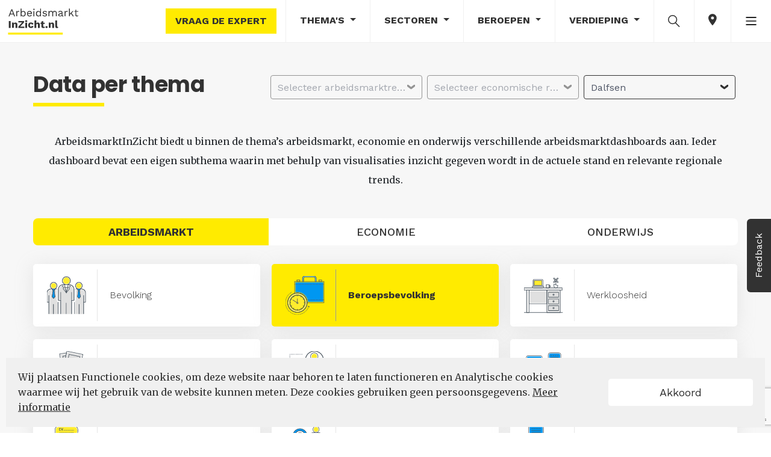

--- FILE ---
content_type: text/html; charset=utf-8
request_url: https://arbeidsmarktinzicht.nl/data/dalfsen/beroepsbevolking-1
body_size: 30141
content:
<!DOCTYPE html>
<html lang="nl">
<head>
    <meta charset="utf-8">
    <meta name="viewport" content="user-scalable=no, width=device-width, initial-scale=1.0" />
    <meta name="apple-mobile-web-app-capable" content="yes" />
    <meta http-equiv="X-UA-Compatible" content="ie=edge">

    <title>ArbeidsmarktInZicht - Data per thema</title>
    <link rel="alternate" type="application/rss+xml" title="ArbeidsmarktInZicht" href="https://arbeidsmarktinzicht.nl/nederland/content/rss" />
    <link rel="apple-touch-icon" sizes="57x57" href="/assets/favicon/apple-icon-57x57.png">
<link rel="apple-touch-icon" sizes="60x60" href="/assets/favicon/apple-icon-60x60.png">
<link rel="apple-touch-icon" sizes="72x72" href="/assets/favicon/apple-icon-72x72.png">
<link rel="apple-touch-icon" sizes="76x76" href="/assets/favicon/apple-icon-76x76.png">
<link rel="apple-touch-icon" sizes="114x114" href="/assets/favicon/apple-icon-114x114.png">
<link rel="apple-touch-icon" sizes="120x120" href="/assets/favicon/apple-icon-120x120.png">
<link rel="apple-touch-icon" sizes="144x144" href="/assets/favicon/apple-icon-144x144.png">
<link rel="apple-touch-icon" sizes="152x152" href="/assets/favicon/apple-icon-152x152.png">
<link rel="apple-touch-icon" sizes="180x180" href="/assets/favicon/apple-icon-180x180.png">
<link rel="icon" type="image/png" sizes="192x192" href="/assets/favicon/android-icon-192x192.png">
<link rel="icon" type="image/png" sizes="32x32" href="/assets/favicon/favicon-32x32.png">
<link rel="icon" type="image/png" sizes="96x96" href="/assets/favicon/favicon-96x96.png">
<link rel="icon" type="image/png" sizes="16x16" href="/assets/favicon/favicon-16x16.png">
<link rel="manifest" href="/assets/favicon/site.webmanifest">
<meta name="msapplication-TileColor" content="#ffffff">
<meta name="msapplication-TileImage" content="/assets/favicon/ms-icon-144x144.png">
<meta name="theme-color" content="#ffffff">

    
    <meta name="google-site-verification" content="B5DlOMEzgfmLxet9A6vpOAOcGbxXn-gPmvBLY7SahD4" />
    <link href="https://fonts.googleapis.com/css?family=Work+Sans:300,400,500,600,700&display=swap" rel="stylesheet">
    <link href="https://fonts.googleapis.com/css?family=Merriweather:300i,400,400i,700,700i&display=swap" rel="stylesheet">
    <link href="https://fonts.googleapis.com/css?family=Poppins:300i,400,400i,700,700i&display=swap" rel="stylesheet">
    <link rel="stylesheet" type="text/css" href="https://maxcdn.bootstrapcdn.com/font-awesome/4.7.0/css/font-awesome.min.css" />
<meta name="x-stylesheet-fallback-test" content="" class="fa" /><script>!function(a,b,c,d){var e,f=document,g=f.getElementsByTagName("SCRIPT"),h=g[g.length-1].previousElementSibling,i=f.defaultView&&f.defaultView.getComputedStyle?f.defaultView.getComputedStyle(h):h.currentStyle;if(i&&i[a]!==b)for(e=0;e<c.length;e++)f.write('<link href="'+c[e]+'" '+d+"/>")}("display","inline-block",["/lib/font-awesome/css/font-awesome.css"], "rel=\u0022stylesheet\u0022 type=\u0022text/css\u0022 ");</script>

    
    <link rel="stylesheet" type="text/css" href="/css/cmstheme/244?cssToken=69e6ca8d-122d-4dab-b035-370c2147c0dd" />
    
    <link rel="stylesheet" href="/css/customcss?token=69e6ca8d-122d-4dab-b035-370c2147c0dd">
    <link rel="stylesheet" type="text/css" href="/lib/OwlCarousel2-2.3.4/dist/assets/owl.carousel.min.css?v=hDTsezmOHHqJTzdN83CbsEScinPnT2ScLhy3H7lKOY8">
    <link rel="stylesheet" type="text/css" href="/lib/OwlCarousel2-2.3.4/dist/assets/owl.theme.default.min.css?v=kksNxjDRxd_5-jGurZUJd1sdR2v-ClrCl3svESBaJqw">
    <script type="text/javascript">!function(T,l,y){var S=T.location,k="script",D="instrumentationKey",C="ingestionendpoint",I="disableExceptionTracking",E="ai.device.",b="toLowerCase",w="crossOrigin",N="POST",e="appInsightsSDK",t=y.name||"appInsights";(y.name||T[e])&&(T[e]=t);var n=T[t]||function(d){var g=!1,f=!1,m={initialize:!0,queue:[],sv:"5",version:2,config:d};function v(e,t){var n={},a="Browser";return n[E+"id"]=a[b](),n[E+"type"]=a,n["ai.operation.name"]=S&&S.pathname||"_unknown_",n["ai.internal.sdkVersion"]="javascript:snippet_"+(m.sv||m.version),{time:function(){var e=new Date;function t(e){var t=""+e;return 1===t.length&&(t="0"+t),t}return e.getUTCFullYear()+"-"+t(1+e.getUTCMonth())+"-"+t(e.getUTCDate())+"T"+t(e.getUTCHours())+":"+t(e.getUTCMinutes())+":"+t(e.getUTCSeconds())+"."+((e.getUTCMilliseconds()/1e3).toFixed(3)+"").slice(2,5)+"Z"}(),iKey:e,name:"Microsoft.ApplicationInsights."+e.replace(/-/g,"")+"."+t,sampleRate:100,tags:n,data:{baseData:{ver:2}}}}var h=d.url||y.src;if(h){function a(e){var t,n,a,i,r,o,s,c,u,p,l;g=!0,m.queue=[],f||(f=!0,t=h,s=function(){var e={},t=d.connectionString;if(t)for(var n=t.split(";"),a=0;a<n.length;a++){var i=n[a].split("=");2===i.length&&(e[i[0][b]()]=i[1])}if(!e[C]){var r=e.endpointsuffix,o=r?e.location:null;e[C]="https://"+(o?o+".":"")+"dc."+(r||"services.visualstudio.com")}return e}(),c=s[D]||d[D]||"",u=s[C],p=u?u+"/v2/track":d.endpointUrl,(l=[]).push((n="SDK LOAD Failure: Failed to load Application Insights SDK script (See stack for details)",a=t,i=p,(o=(r=v(c,"Exception")).data).baseType="ExceptionData",o.baseData.exceptions=[{typeName:"SDKLoadFailed",message:n.replace(/\./g,"-"),hasFullStack:!1,stack:n+"\nSnippet failed to load ["+a+"] -- Telemetry is disabled\nHelp Link: https://go.microsoft.com/fwlink/?linkid=2128109\nHost: "+(S&&S.pathname||"_unknown_")+"\nEndpoint: "+i,parsedStack:[]}],r)),l.push(function(e,t,n,a){var i=v(c,"Message"),r=i.data;r.baseType="MessageData";var o=r.baseData;return o.message='AI (Internal): 99 message:"'+("SDK LOAD Failure: Failed to load Application Insights SDK script (See stack for details) ("+n+")").replace(/\"/g,"")+'"',o.properties={endpoint:a},i}(0,0,t,p)),function(e,t){if(JSON){var n=T.fetch;if(n&&!y.useXhr)n(t,{method:N,body:JSON.stringify(e),mode:"cors"});else if(XMLHttpRequest){var a=new XMLHttpRequest;a.open(N,t),a.setRequestHeader("Content-type","application/json"),a.send(JSON.stringify(e))}}}(l,p))}function i(e,t){f||setTimeout(function(){!t&&m.core||a()},500)}var e=function(){var n=l.createElement(k);n.src=h;var e=y[w];return!e&&""!==e||"undefined"==n[w]||(n[w]=e),n.onload=i,n.onerror=a,n.onreadystatechange=function(e,t){"loaded"!==n.readyState&&"complete"!==n.readyState||i(0,t)},n}();y.ld<0?l.getElementsByTagName("head")[0].appendChild(e):setTimeout(function(){l.getElementsByTagName(k)[0].parentNode.appendChild(e)},y.ld||0)}try{m.cookie=l.cookie}catch(p){}function t(e){for(;e.length;)!function(t){m[t]=function(){var e=arguments;g||m.queue.push(function(){m[t].apply(m,e)})}}(e.pop())}var n="track",r="TrackPage",o="TrackEvent";t([n+"Event",n+"PageView",n+"Exception",n+"Trace",n+"DependencyData",n+"Metric",n+"PageViewPerformance","start"+r,"stop"+r,"start"+o,"stop"+o,"addTelemetryInitializer","setAuthenticatedUserContext","clearAuthenticatedUserContext","flush"]),m.SeverityLevel={Verbose:0,Information:1,Warning:2,Error:3,Critical:4};var s=(d.extensionConfig||{}).ApplicationInsightsAnalytics||{};if(!0!==d[I]&&!0!==s[I]){var c="onerror";t(["_"+c]);var u=T[c];T[c]=function(e,t,n,a,i){var r=u&&u(e,t,n,a,i);return!0!==r&&m["_"+c]({message:e,url:t,lineNumber:n,columnNumber:a,error:i}),r},d.autoExceptionInstrumented=!0}return m}(y.cfg);function a(){y.onInit&&y.onInit(n)}(T[t]=n).queue&&0===n.queue.length?(n.queue.push(a),n.trackPageView({})):a()}(window,document,{
src: "https://js.monitor.azure.com/scripts/b/ai.2.min.js", // The SDK URL Source
crossOrigin: "anonymous", 
cfg: { // Application Insights Configuration
    instrumentationKey: 'e2d87957-daba-4849-8099-507737a91700'
}});</script>
    <script type="text/javascript">
    var Hyphenopoly = {
        require: {
            "nl": "Meervoudigepersoonlijkheidsstoornissen",
            "de": "Silbentrennungsalgorithmus",
            "en-us": "Supercalifragilisticexpialidocious"
        },
        setup: {
            selectors: {
                ".hyphenate-container": {}
            }
        }
    };
</script>
<script src="/lib/hyphenopoly-4.12.0/Hyphenopoly_Loader.js"></script>

        <script type="text/javascript">
    (function(l, e, a, d, i, n, f, o) {
        if(!l[i]) {
            l.GlobalLeadinfoNamespace = l.GlobalLeadinfoNamespace || [];
            l.GlobalLeadinfoNamespace.push(i);

            l[i] = function() {
                (l[i].q = l[i].q || []).push(arguments);
            };

            l[i].t = l[i].t || n;

            l[i].q = l[i].q || [];
            o = e.createElement(a);
            f = e.getElementsByTagName(a)[0];
            o.async = 1;
            o.src = d;
            f.parentNode.insertBefore(o, f);
        }
    }(window, document, "script", "https://cdn.leadinfo.net/ping.js", "leadinfo", "LI-62165418B35BA"));
</script>
	<link rel="manifest" href="/manifest.webmanifest" />
</head>
<body class="body-aiz-v2 body-aiz" data-chart-url="/nederland/content/states/index/" data-popup-icon-url="/assets/icons/popup-icon.svg">
    <nav id="nav" class="nav-main">
    <!-- NAV-DESKTOP START -->
    <nav class="nav-lg nav-md">
        <nav class="nav-top navbar navbar-expand-sm bg-light-primary">
            <a class="navbar-brand mr-auto" href="/">
                    <img class="logo-img" src="/assets/logo/logo-light.svg" alt="arbeidsmarktinzicht" data-no-retina="true">
            </a>

            <ul class="navbar-nav ml-auto">
                <li class="nav-item nav-button nav only-desktop">
                    <button class="btn-tertiary nav" data-toggle="ask-the-expert" data-url="/contact-expert">Vraag de expert</button>
                </li>
                <li class="nav-item dropdown">
                    <a class="nav-link dropdown-toggle" data-toggle="collapse" href="#collapse-themes" role="button" aria-expanded="false" aria-controls="collapse-themes">
                        Thema's
                    </a>
                </li>
                <li class="nav-item dropdown">
                    <a class="nav-link dropdown-toggle" href="#" id="dropdown-data-sectors" data-toggle="dropdown" aria-haspopup="true" aria-expanded="false">
                        Sectoren
                    </a>
                    <div class="dropdown-menu xl dropdown-menu-right" aria-labelledby="dropdown-data-sectors">
                            <a class="dropdown-item word-break" href="/nederland/bouwnijverheid">
                                <span>Bouwnijverheid</span>
                            </a>
                            <a class="dropdown-item word-break" href="/nederland/cultuur-en-overige-dienstverlening">
                                <span>Cultuur en overige dienstverlening</span>
                            </a>
                            <a class="dropdown-item word-break" href="/nederland/financiele-dienstverlening-en-onroerend-goed">
                                <span>Financi&#xEB;le dienstverlening en onroerend goed</span>
                            </a>
                            <a class="dropdown-item word-break" href="/nederland/handel">
                                <span>Handel</span>
                            </a>
                            <a class="dropdown-item word-break" href="/nederland/horeca">
                                <span>Horeca</span>
                            </a>
                            <a class="dropdown-item word-break" href="/nederland/industrie">
                                <span>Industrie</span>
                            </a>
                            <a class="dropdown-item word-break" href="/nederland/informatie-en-communicatie">
                                <span>Informatie en communicatie</span>
                            </a>
                            <a class="dropdown-item word-break" href="/nederland/landbouw-bosbouw-en-visserij-1">
                                <span>Landbouw, bosbouw en visserij</span>
                            </a>
                            <a class="dropdown-item word-break" href="/nederland/onderwijs-1">
                                <span>Onderwijs</span>
                            </a>
                            <a class="dropdown-item word-break" href="/nederland/openbaar-bestuur">
                                <span>Openbaar bestuur</span>
                            </a>
                            <a class="dropdown-item word-break" href="/nederland/vervoer-en-opslag">
                                <span>Vervoer en opslag</span>
                            </a>
                            <a class="dropdown-item word-break" href="/nederland/zakelijke-dienstverlening">
                                <span>Zakelijke dienstverlening</span>
                            </a>
                            <a class="dropdown-item word-break" href="/nederland/zorg-en-welzijn">
                                <span>Zorg en welzijn</span>
                            </a>
                    </div>
                </li>
                <li class="nav-item dropdown">
                    <a class="nav-link dropdown-toggle" href="#" id="dropdown-data-profession" data-toggle="dropdown" aria-haspopup="true" aria-expanded="false">
                        Beroepen
                    </a>
                    <div class="dropdown-menu xl dropdown-menu-right" aria-labelledby="dropdown-data-profession">
                            <a class="dropdown-item word-break" href="/nederland/agrarische-beroepen">
                                <span>Agrarische beroepen</span>
                            </a>
                            <a class="dropdown-item word-break" href="/nederland/bedrijfseconomische-en-administratieve-beroepen">
                                <span>Bedrijfseconomische en administratieve beroepen</span>
                            </a>
                            <a class="dropdown-item word-break" href="/nederland/commerciele-beroepen">
                                <span>Commerci&#xEB;le beroepen</span>
                            </a>
                            <a class="dropdown-item word-break" href="/nederland/creatieve-en-taalkundige-beroepen">
                                <span>Creatieve en taalkundige beroepen</span>
                            </a>
                            <a class="dropdown-item word-break" href="/nederland/dienstverlenende-beroepen">
                                <span>Dienstverlenende beroepen</span>
                            </a>
                            <a class="dropdown-item word-break" href="/nederland/ict-beroepen">
                                <span>ICT beroepen</span>
                            </a>
                            <a class="dropdown-item word-break" href="/nederland/managers-1">
                                <span>Managers</span>
                            </a>
                            <a class="dropdown-item word-break" href="/nederland/openbaar-bestuur-veiligheid-en-juridische-beroepen">
                                <span>Openbaar bestuur, veiligheid en juridische beroepen</span>
                            </a>
                            <a class="dropdown-item word-break" href="/nederland/pedagogische-beroepen">
                                <span>Pedagogische beroepen</span>
                            </a>
                            <a class="dropdown-item word-break" href="/nederland/technische-beroepen">
                                <span>Technische beroepen</span>
                            </a>
                            <a class="dropdown-item word-break" href="/nederland/transport-en-logistiek-beroepen">
                                <span>Transport en logistiek beroepen</span>
                            </a>
                            <a class="dropdown-item word-break" href="/nederland/zorg-en-welzijn-beroepen">
                                <span>Zorg en welzijn beroepen</span>
                            </a>
                    </div>
                </li>
                <li class="nav-item dropdown">
                    <a class="nav-link dropdown-toggle" href="#" id="dropdown-data-stories" data-toggle="dropdown" aria-haspopup="true" aria-expanded="false">
                        Verdieping
                    </a>
                    <div class="dropdown-menu dropdown-menu-right" aria-labelledby="dropdown-data-stories">
                        <a class="dropdown-item" href="/nederland/content/datastories">Verkenningen</a>
                        <a class="dropdown-item" href="/nederland/content/magazine">Magazine</a>
                        <a class="dropdown-item" href="/nederland/content/infographic">Infographic</a>
                        <a class="dropdown-item" href="/nederland/content/factsheet">Factsheet gemeenten</a>
                        <a class="dropdown-item" href="/nederland/content/knowledgebase">Kennisbank</a>
                    </div>
                </li>
                    <li class="nav-item nav-item-search">
                        <a class="nav-link" data-toggle="collapse" href="#collapse-search" role="button" aria-expanded="false" aria-controls="collapse-search">
                            <img class="nav-icon" src="/assets/icons/search-icon.svg" height="25" alt="search">
                        </a>
                    </li>
                <li class="nav-item">
                    <a class="nav-link icon-edition" data-toggle="collapse" href="#collapse-edition" role="button" aria-expanded="false" aria-controls="collapse-edition">
                        <ion-icon class="ion-md-pin"></ion-icon>
                    </a>
                </li>

                <li class="nav-item dropdown">
                    <a class="nav-link" href="#" id="dropdown-more" data-toggle="dropdown" aria-haspopup="true" aria-expanded="false">
                        <img class="nav-icon" src="/assets/icons/more-icon-bars.png" alt="more">
                    </a>
                    <div class="dropdown-menu dropdown-menu-right" aria-labelledby="dropdown-more">
                        <div class="d-flex flex-row">

    <div class="p-0">
        <ul class="multi-column-dropdown">
            <li class="dropdown-item only-mobile">
                <a data-toggle="ask-the-expert" data-url="/contact-expert">
                    <ion-icon class="ion-md-help-circle"></ion-icon> Vraag de expert
                </a>
            </li>
            <li class="dropdown-item">
                    <a href="https://data.arbeidsmarktinzicht.nl/?layout=aiz_v2" target="_blank">
                        <ion-icon class="ion-md-lock"></ion-icon> Datastudio
                    </a>
            </li>
            <li class="dropdown-item">
                <a href="/nederland/content/data/bytheme">
                    <ion-icon class="ion-md-stats"></ion-icon>
                    Data per thema
                </a>
            </li>
            <li class="dropdown-item">
                <a href="/nederland/content/dataportal">
                    <ion-icon class="ion-md-stats"></ion-icon>
                    Dataportaal
                </a>
            </li>

            <li class="dropdown-item">
                <a href="/over-ons">
                    <ion-icon class="ion-md-information-circle"></ion-icon> Over ons
                </a>
            </li>
        </ul>
    </div>
    <div class="p-0">
        <ul class="multi-column-dropdown">
            <li class="dropdown-item">
                <ion-icon class="ion-md-stats"></ion-icon>
                <a href="/content/themedatasets?region=nederland" target="_blank">
                    Laatst ge&#xFC;pdatete databronnen
                </a>
            </li>
            <li class="dropdown-item">
                <a href="https://www.linkedin.com/company/arbeidsmarktinzicht/" target="_blank">
                    <ion-icon class="ion-logo-linkedin"></ion-icon> LinkedIn
                </a>
            </li>
            <li class="dropdown-item feedback-link">
                <a href="/feedback">
                    <ion-icon class="ion-md-chatboxes"></ion-icon> Feedback
                </a>
            </li>
            <li class="dropdown-item">
                <a href="https://arbeidsmarktinzicht.nl/nederland/content/rss/list" target="_blank">
                    <ion-icon class="ion-logo-rss"></ion-icon> RSS
                </a>
            </li>
        </ul>
    </div>
                        </div>
                    </div>
                </li>
            </ul>
        </nav>
    </nav>
    <!-- NAV-DESKTOP END -->
    <!-- NAV-MOBILE START -->
    <nav class="nav-sm">

        <nav class="nav-top navbar navbar-expand-sm bg-light-primary">
            <a class="navbar-brand pl-2 mr-auto" href="/">
                    <img class="logo-img" src="/assets/logo/logo-light.svg" alt="arbeidsmarktinzicht" data-no-retina="true">
            </a>
            <ul class="navbar-nav ml-auto">
                <li class="nav-item">
                    <a class="nav-link icon-edition" data-toggle="collapse" href="#collapse-edition" role="button" aria-expanded="false" aria-controls="collapse-edition">
                        <ion-icon class="ion-md-pin"></ion-icon>
                    </a>
                </li>
            </ul>
        </nav>

        <nav class="navbar nav-bottom navbar-expand-sm bg-light-primary fixed-bottom">
            <div class="collapse collapse-nav" id="collapse-more">
                <div class="container">
                    <div class="row mt-4 mb-2 collapse-header">
                        <div class="offset-8 col-4 text-right">
                            <a data-toggle="collapse" href="#collapse-more" role="button" aria-expanded="false" aria-controls="collapse-more">
                                <ion-icon class="ion-md-close"></ion-icon>
                            </a>
                        </div>
                    </div>
                    <div class="row mb-4">

    <div class="col-6">
        <ul class="list-group">
            <li class="more-item">
                <a data-toggle="ask-the-expert only-mobile" data-url="/contact-expert">
                    <ion-icon class="ion-md-help-circle"></ion-icon> Vraag de expert
                </a>
            </li>
            <li class="more-item">
                    <a href="https://data.arbeidsmarktinzicht.nl/?layout=aiz_v2" target="_blank">
                        <ion-icon class="ion-md-lock"></ion-icon> Datastudio
                    </a>
            </li>
            <li class="more-item">
                <a href="/nederland/content/data/bytheme">
                    <ion-icon class="ion-md-stats"></ion-icon>
                    Data per thema
                </a>
            </li>
            <li class="more-item">
                <a href="/nederland/content/dataportal">
                    <ion-icon class="ion-md-stats"></ion-icon>
                    Dataportaal
                </a>
            </li>
            <li class="more-item">
                <a href="/over-ons">
                    <ion-icon class="ion-md-information-circle"></ion-icon> Over ons
                </a>
            </li>
        </ul>
    </div>
    <div class="col-6">
        <ul class="list-group">
            <li class="more-item">
                <a href="/content/themedatasets?region=nederland" target="_blank">
                    <ion-icon class="ion-md-stats"></ion-icon> Laatst ge&#xFC;pdatete databronnen
                </a>
            </li>
            <li class="more-item">
                <a href="https://www.linkedin.com/company/arbeidsmarktinzicht/" target="_blank">
                    <ion-icon class="ion-logo-linkedin"></ion-icon> LinkedIn
                </a>
            </li>
            <li class="more-item feedback-link">
                <a href="/feedback">
                    <ion-icon class="ion-md-chatboxes"></ion-icon> Feedback
                </a>
            </li>
            <li class="more-item">
                <a href="https://arbeidsmarktinzicht.nl/nederland/content/rss/list" target="_blank">
                    <ion-icon class="ion-logo-rss"></ion-icon> RSS
                </a>
            </li>
        </ul>
    </div>
                    </div>
                </div>
            </div>
            <div class="collapse collapse-nav" id="collapse-data-stories">
                <div class="container">
                    <div class="row mt-4 mb-2 collapse-header">
                        <div class="offset-8 col-4 text-right">
                            <a data-toggle="collapse" href="#collapse-data-stories" role="button" aria-expanded="false" aria-controls="collapse-data-stories">
                                <ion-icon class="ion-md-close"></ion-icon>
                            </a>
                        </div>
                    </div>
                    <div class="col-12 mb-4">
                        <ul class="list-group">
                            <li>
                                <a class="dropdown-item" href="/nederland/content/datastories">Verkenningen</a>
                            </li>
                            <li>
                                <a class="dropdown-item" href="/nederland/content/magazine">Magazine</a>
                            </li>
                            <li>
                                <a class="dropdown-item" href="/nederland/content/infographic">Infographic</a>
                            </li>
                            <li>
                                <a class="dropdown-item" href="/nederland/content/factsheet">Factsheet gemeenten</a>
                            </li>
                            <li>
                                <a class="dropdown-item" href="/nederland/content/knowledgebase">Kennisbank</a>
                            </li>
                        </ul>
                    </div>
                </div>
            </div>
            
            <div class="row nav-menu mx-auto text-center">
                <div class="col">
                    <div class="nav-item dropdown">
                        <a class="nav-link" data-toggle="collapse" href="#collapse-themes-mobile" role="button" aria-expanded="false" aria-controls="collapse-themes-mobile">
                            <div class="nav-icon">
                                <ion-icon class="ion-md-apps"></ion-icon>
                            </div>
                            Thema's
                        </a>
                    </div>
                </div>
                <div class="col">
                    <div class="nav-item">
                        <a class="nav-link" data-toggle="collapse" href="#collapse-data-stories" role="button" aria-expanded="false" aria-controls="collapse-data-stories">
                            <div class="nav-icon">
                                <img class="nav-icon" src="/assets/icons/verkenning-icon.svg" height="17" alt="more">
                            </div>
                            Verdieping
                        </a>
                    </div>
                </div>
                    <div class="col nav-item-search">
                        <div class="nav-item">
                            <a id="search-icon-sm" class="nav-link" data-toggle="collapse" href="#collapse-search" role="button" aria-expanded="false"
                           aria-controls="collapse-search">
                                <div class="nav-icon">
                                    <ion-icon class="ion-md-search"></ion-icon>
                                </div>
                                Zoek
                            </a>
                        </div>
                    </div>
                <div class="col">
                    <div class="nav-item">
                        <a class="nav-link" data-toggle="collapse" href="#collapse-more" role="button" aria-expanded="false" aria-controls="collapse-more">
                            <div class="nav-icon">
                                <ion-icon class="ion-ios-menu"></ion-icon>
                            </div>
                            Meer
                        </a>
                    </div>
                </div>
            </div>
        </nav>
    </nav>
    <!-- NAV-MOBILE END -->
    <!-- SEARCH START -->
        
<div class="collapse   search-collapse" id="collapse-search">

    <div class="search-section-container">
        <div class="search-section-name">
            <h2 class="search-section-header">Transparante informatie over de arbeidsmarkt</h2>
        </div>
        <div class="search-line-container">
            <span class="search-line"></span>
        </div>
    </div>

    <div class="container text-center" id="page-search">
        <div class="row mt-4 justify-content-center">
            <div class="col-12 align-self-center">
                <form class="search-container autocomplete" data-url="/content/search?region=nederland">
                    <input data-toggle="input-text"
                           type="text"
                           name="term"
                           class="form-control-search"
                           placeholder="Waar bent u naar op zoek?"
                           data-autocomplete-url="/content/search/getautocomplete?region=nederland"
                           autocomplete="off">
                    <div data-toggle="clear-button" class="clear-search">
                        <ion-icon class="ion-md-close"></ion-icon>
                    </div>
                    <button type="submit" class="btn-autocomplete-submit">
                        <img class="nav-icon" src="/assets/icons/search-icon.svg" height="25" alt="search">
                    </button>
                    <div class="autocomplete-items"></div>
                </form>
            </div>
        </div>
    </div>

    <div id="search-buttons-container" class="search-buttons-container">
        <a class="btn btn-s btn-grey btn-uppercase btn-search" href="/over-ons">Over ons</a>
        <button id="search-button-subscribe" class="btn btn-s btn-yellow btn-uppercase btn-search">Schrijf u in</button>
    </div>

</div>
    <!-- SEARCH END -->
    <!-- EDITIONS START -->


<div class="collapse" id="collapse-edition">
    <div class="nav-edition">
        <div class="row">
                <div class="order-4 order-lg-1 col-md-6 col-lg-2 nav-edition-section">
                    <div class="nav-edition-title">
                        Nederland
                    </div>
                    <div class="edition-container edition-main-container active">
                        <a href="https://arbeidsmarktinzicht.nl/nederland" class="edition-link">
                            <img class="edition-icon main-edition" src="/assets/provinces/nederland.svg" height="50" alt="Nederland">
                        </a>
                    </div>
                </div>
                <div class="order-3 order-lg-2 col-md-6 col-lg-4 nav-edition-section">
                    <div class="nav-edition-title">
                        Provincie
                    </div>
                    <ul class="list-inline editions-list">
                            <li class="list-inline-item">
                                <a href="https://arbeidsmarktinzicht.nl/drenthe" class="edition-link" title="Drenthe">
                                    <div class="edition-container">
                                        <img class="edition-icon" src="/assets/provinces/drenthe.svg" height="50" alt="Drenthe">
                                        <div class="edition-title">
                                            Drenthe
                                        </div>
                                    </div>
                                </a>
                            </li>
                            <li class="list-inline-item">
                                <a href="https://arbeidsmarktinzicht.nl/fryslan" class="edition-link" title="Frysl&#xE2;n">
                                    <div class="edition-container">
                                        <img class="edition-icon" src="/assets/provinces/fryslan.svg" height="50" alt="Frysl&#xE2;n">
                                        <div class="edition-title">
                                            Frysl&#xE2;n
                                        </div>
                                    </div>
                                </a>
                            </li>
                            <li class="list-inline-item">
                                <a href="https://arbeidsmarktinzicht.nl/limburg" class="edition-link" title="Limburg">
                                    <div class="edition-container">
                                        <img class="edition-icon" src="/assets/provinces/limburg.svg" height="50" alt="Limburg">
                                        <div class="edition-title">
                                            Limburg
                                        </div>
                                    </div>
                                </a>
                            </li>
                            <li class="list-inline-item">
                                <a href="https://arbeidsmarktinzicht.nl/noord-brabant" class="edition-link" title="Noord-Brabant">
                                    <div class="edition-container">
                                        <img class="edition-icon" src="/assets/provinces/noord-brabant.svg" height="50" alt="Noord-Brabant">
                                        <div class="edition-title">
                                            Noord-Brabant
                                        </div>
                                    </div>
                                </a>
                            </li>
                            <li class="list-inline-item">
                                <a href="https://nhinzicht.nl" class="edition-link" title="Noord-Holland">
                                    <div class="edition-container">
                                        <img class="edition-icon" src="/assets/provinces/noord-holland.svg" height="50" alt="Noord-Holland">
                                        <div class="edition-title">
                                            Noord-Holland
                                        </div>
                                    </div>
                                </a>
                            </li>
                            <li class="list-inline-item">
                                <a href="https://arbeidsmarktinzicht.nl/overijssel" class="edition-link" title="Overijssel">
                                    <div class="edition-container">
                                        <img class="edition-icon" src="/assets/provinces/overijssel.svg" height="50" alt="Overijssel">
                                        <div class="edition-title">
                                            Overijssel
                                        </div>
                                    </div>
                                </a>
                            </li>
                            <li class="list-inline-item">
                                <a href="https://arbeidsmarktinzicht.nl/utrecht" class="edition-link" title="Utrecht">
                                    <div class="edition-container">
                                        <img class="edition-icon" src="/assets/provinces/utrecht.svg" height="50" alt="Utrecht">
                                        <div class="edition-title">
                                            Utrecht
                                        </div>
                                    </div>
                                </a>
                            </li>
                            <li class="list-inline-item">
                                <a href="https://arbeidsmarktinzicht.nl/zeeland" class="edition-link" title="Zeeland">
                                    <div class="edition-container">
                                        <img class="edition-icon" src="/assets/provinces/zeeland.svg" height="50" alt="Zeeland">
                                        <div class="edition-title">
                                            Zeeland
                                        </div>
                                    </div>
                                </a>
                            </li>
                            <li class="list-inline-item">
                                <a href="https://zuid-hollandinzicht.nl" class="edition-link" title="Zuid-Holland">
                                    <div class="edition-container">
                                        <img class="edition-icon" src="/assets/provinces/zuid-holland.svg" height="50" alt="Zuid-Holland">
                                        <div class="edition-title">
                                            Zuid-Holland
                                        </div>
                                    </div>
                                </a>
                            </li>
                    </ul>
                </div>
                <div class="order-2 order-lg-3 col-md-6 col-lg-6 nav-edition-section">
                    <div class="nav-edition-title">
                        Regio&#x27;s
                    </div>
                    <ul class="list-inline edition-labels">
                            <li class="list-inline-item">
                                <a href="https://arbeidsmarktinzicht.nl/brainport-eindhoven" class="edition-link edition-label" title="Brainport Eindhoven">
                                    Brainport Eindhoven
                                </a>
                            </li>
                            <li class="list-inline-item">
                                <a href="https://drechtstedeninzicht.nl" class="edition-link edition-label" title="Drechtsteden">
                                    Drechtsteden
                                </a>
                            </li>
                            <li class="list-inline-item">
                                <a href="https://haaglandeninzicht.nl" class="edition-link edition-label" title="Haaglanden">
                                    Haaglanden
                                </a>
                            </li>
                            <li class="list-inline-item">
                                <a href="https://nhninzicht.nl" class="edition-link edition-label" title="Noord-Holland Noord">
                                    Noord-Holland Noord
                                </a>
                            </li>
                            <li class="list-inline-item">
                                <a href="https://arbeidsmarktinzicht.nl/noordoost-brabant-2" class="edition-link edition-label" title="Noordoost-Brabant">
                                    Noordoost-Brabant
                                </a>
                            </li>
                            <li class="list-inline-item">
                                <a href="https://arbeidsmarktinzicht.nl/regio-zwolle" class="edition-link edition-label" title="Regio Zwolle">
                                    Regio Zwolle
                                </a>
                            </li>
                            <li class="list-inline-item">
                                <a href="https://rijnmondinzicht.nl" class="edition-link edition-label" title="Rijnmond">
                                    Rijnmond
                                </a>
                            </li>
                            <li class="list-inline-item">
                                <a href="https://arbeidsmarktinzicht.nl/west-brabant" class="edition-link edition-label" title="West-Brabant">
                                    West-Brabant
                                </a>
                            </li>
                            <li class="list-inline-item">
                                <a href="https://zkijinzicht.nl" class="edition-link edition-label" title="Zuid-Kennemerland en IJmond">
                                    Zuid-Kennemerland en IJmond
                                </a>
                            </li>
                    </ul>
                </div>
        </div>
    </div>
</div>    <!-- EDITIONS END -->
    <!-- THEMES START -->

<div class="collapse no-overlap-on-collapsing" id="collapse-themes">
    <div class="nav-themes">
        <div class="d-flex">
                <div class="col-xl col-md col-sm">
                    <ul class="list-inline themes-labels">
                        <li class="list-inline-item">
                            <a class="themes-label" href="/nederland/arbeidsmarkt-1">
                                <span>Arbeidsmarkt</span>
                                <i class="fa fa-angle-right fa-2 themes-angle" aria-hidden="true"></i>
                            </a>
                        </li>

                            <li class="list-inline-item">
                                <a class="themes-label subtitle" href="/nederland/bevolking-1">
                                    <span>Bevolking</span>
                                </a>
                            </li>
                            <li class="list-inline-item">
                                <a class="themes-label subtitle" href="/nederland/beroepsbevolking-1">
                                    <span>Beroepsbevolking</span>
                                </a>
                            </li>
                            <li class="list-inline-item">
                                <a class="themes-label subtitle" href="/nederland/werkloosheid-1">
                                    <span>Werkloosheid</span>
                                </a>
                            </li>
                            <li class="list-inline-item">
                                <a class="themes-label subtitle" href="/nederland/sociale-zekerheid-1">
                                    <span>Sociale zekerheid</span>
                                </a>
                            </li>
                            <li class="list-inline-item">
                                <a class="themes-label subtitle" href="/nederland/mobiliteit-en-pendel">
                                    <span>Mobiliteit en pendel</span>
                                </a>
                            </li>
                            <li class="list-inline-item">
                                <a class="themes-label subtitle" href="/nederland/werkgelegenheid-1">
                                    <span>Werkgelegenheid</span>
                                </a>
                            </li>
                            <li class="list-inline-item">
                                <a class="themes-label subtitle" href="/nederland/vacatures-1">
                                    <span>Vacatures</span>
                                </a>
                            </li>
                            <li class="list-inline-item">
                                <a class="themes-label subtitle" href="/nederland/arbeidsmarktspanning">
                                    <span>Arbeidsmarktspanning</span>
                                </a>
                            </li>
                            <li class="list-inline-item">
                                <a class="themes-label subtitle" href="/nederland/onderwijs-en-arbeidsmarkt-1">
                                    <span>Onderwijs en arbeidsmarkt</span>
                                </a>
                            </li>
                            <li class="list-inline-item">
                                <a class="themes-label subtitle" href="/nederland/arbeidsmarktpositie-jongeren">
                                    <span>Arbeidsmarktpositie jongeren</span>
                                </a>
                            </li>
                    </ul>
                </div>
                <div class="col-xl col-md col-sm">
                    <ul class="list-inline themes-labels">
                        <li class="list-inline-item">
                            <a class="themes-label" href="/nederland/economie-1">
                                <span>Economie</span>
                                <i class="fa fa-angle-right fa-2 themes-angle" aria-hidden="true"></i>
                            </a>
                        </li>

                            <li class="list-inline-item">
                                <a class="themes-label subtitle" href="/nederland/vestigingen-totaal">
                                    <span>Vestigingen totaal</span>
                                </a>
                            </li>
                            <li class="list-inline-item">
                                <a class="themes-label subtitle" href="/nederland/vestigingsdynamiek">
                                    <span>Vestigingsdynamiek</span>
                                </a>
                            </li>
                            <li class="list-inline-item">
                                <a class="themes-label subtitle" href="/nederland/macro-economie">
                                    <span>Macro-economie</span>
                                </a>
                            </li>
                            <li class="list-inline-item">
                                <a class="themes-label subtitle" href="/nederland/brede-welvaart">
                                    <span>Brede welvaart</span>
                                </a>
                            </li>
                            <li class="list-inline-item">
                                <a class="themes-label subtitle" href="/nederland/conjunctuur-1">
                                    <span>Conjunctuur</span>
                                </a>
                            </li>
                            <li class="list-inline-item">
                                <a class="themes-label subtitle" href="/nederland/belemmeringen-bedrijfsleven">
                                    <span>Belemmeringen bedrijfsleven</span>
                                </a>
                            </li>
                            <li class="list-inline-item">
                                <a class="themes-label subtitle" href="/nederland/innovatie-en-r-d">
                                    <span>Innovatie en R&amp;D</span>
                                </a>
                            </li>
                            <li class="list-inline-item">
                                <a class="themes-label subtitle" href="/nederland/investeringen">
                                    <span>Investeringen</span>
                                </a>
                            </li>
                            <li class="list-inline-item">
                                <a class="themes-label subtitle" href="/nederland/internationalisering-1">
                                    <span>Internationalisering</span>
                                </a>
                            </li>
                            <li class="list-inline-item">
                                <a class="themes-label subtitle" href="/nederland/specialisatie-regio">
                                    <span>Specialisatie regio</span>
                                </a>
                            </li>
                    </ul>
                </div>
                <div class="col-xl col-md col-sm">
                    <ul class="list-inline themes-labels">
                        <li class="list-inline-item">
                            <a class="themes-label" href="/nederland/onderwijs-3">
                                <span>Onderwijs</span>
                                <i class="fa fa-angle-right fa-2 themes-angle" aria-hidden="true"></i>
                            </a>
                        </li>

                            <li class="list-inline-item">
                                <a class="themes-label subtitle" href="/nederland/onderwijs-totaal">
                                    <span>Onderwijs totaal</span>
                                </a>
                            </li>
                            <li class="list-inline-item">
                                <a class="themes-label subtitle" href="/nederland/onderwijsprognoses">
                                    <span>Onderwijsprognoses</span>
                                </a>
                            </li>
                            <li class="list-inline-item">
                                <a class="themes-label subtitle" href="/nederland/primair-onderwijs-1">
                                    <span>Primair onderwijs</span>
                                </a>
                            </li>
                            <li class="list-inline-item">
                                <a class="themes-label subtitle" href="/nederland/voortgezet-onderwijs-1">
                                    <span>Voortgezet onderwijs</span>
                                </a>
                            </li>
                            <li class="list-inline-item">
                                <a class="themes-label subtitle" href="/nederland/voortijdig-schoolverlaters-1">
                                    <span>Voortijdig schoolverlaters</span>
                                </a>
                            </li>
                            <li class="list-inline-item">
                                <a class="themes-label subtitle" href="/nederland/middelbaar-beroepsonderwijs">
                                    <span>Middelbaar beroepsonderwijs</span>
                                </a>
                            </li>
                            <li class="list-inline-item">
                                <a class="themes-label subtitle" href="/nederland/hoger-onderwijs-2">
                                    <span>Hoger onderwijs</span>
                                </a>
                            </li>
                            <li class="list-inline-item">
                                <a class="themes-label subtitle" href="/nederland/werkenden-naar-opleiding">
                                    <span>Werkenden naar opleiding</span>
                                </a>
                            </li>
                            <li class="list-inline-item">
                                <a class="themes-label subtitle" href="/nederland/stages-en-leerbedrijven">
                                    <span>Stages en leerbedrijven</span>
                                </a>
                            </li>
                            <li class="list-inline-item">
                                <a class="themes-label subtitle" href="/nederland/leven-lang-leren-1">
                                    <span>Leven lang ontwikkelen</span>
                                </a>
                            </li>
                    </ul>
                </div>
                <div class="col-xl col-md col-sm">
                    <ul class="list-inline themes-labels">
                        <li class="list-inline-item">
                            <a class="themes-label" href="/nederland/skills-2">
                                <span>Skills</span>
                                <i class="fa fa-angle-right fa-2 themes-angle" aria-hidden="true"></i>
                            </a>
                        </li>

                    </ul>
                </div>
        </div>
    </div>
</div>
<div class="collapse" id="collapse-themes-mobile">
    <div class="nav-themes-mobile">
        <div class="themes-title">
            <h3 class="title">Alle Thema&#x2019;s</h3>
            <div class="close-button">
                <a data-toggle="collapse" href="#collapse-themes-mobile" role="button" aria-expanded="false" aria-controls="collapse-themes-mobile">
                    <ion-icon class="ion-md-close"></ion-icon>
                </a>
            </div>
        </div>
            <div class="themes-item">
                <a class="themes-label" data-toggle="collapse" href="#collapse-themes-24" role="button" aria-expanded="false" aria-controls="collapse-themes-24">
                    <span>Arbeidsmarkt</span>
                    <div class="icon-container">
                        <i class="fa fa-angle-right fa-2" aria-hidden="true"></i>
                    </div>
                </a>
            </div>
            <div data-toggle="themes-collapse" class="collapse" id="collapse-themes-24">
                <div class="themes-item">
                    <a class="themes-label" href="/nederland/arbeidsmarkt-1">
                        <span class="theme-link">Arbeidsmarkt</span>
                            <div class="icon-container">
                                <i class="fa fa-angle-right fa-2" aria-hidden="true"></i>
                            </div>
                    </a>
                </div>

                    <div class="themes-item">
                        <a class="themes-label subtitle" href="/nederland/werkloosheid-1">
                            <span class="subtitle">Werkloosheid</span>
                            <div class="icon-container">
                                <i class="fa fa-angle-right fa-2" aria-hidden="true"></i>
                            </div>
                        </a>
                    </div>
                    <div class="themes-item">
                        <a class="themes-label subtitle" href="/nederland/mobiliteit-en-pendel">
                            <span class="subtitle">Mobiliteit en pendel</span>
                            <div class="icon-container">
                                <i class="fa fa-angle-right fa-2" aria-hidden="true"></i>
                            </div>
                        </a>
                    </div>
                    <div class="themes-item">
                        <a class="themes-label subtitle" href="/nederland/vacatures-1">
                            <span class="subtitle">Vacatures</span>
                            <div class="icon-container">
                                <i class="fa fa-angle-right fa-2" aria-hidden="true"></i>
                            </div>
                        </a>
                    </div>
                    <div class="themes-item">
                        <a class="themes-label subtitle" href="/nederland/arbeidsmarktpositie-jongeren">
                            <span class="subtitle">Arbeidsmarktpositie jongeren</span>
                            <div class="icon-container">
                                <i class="fa fa-angle-right fa-2" aria-hidden="true"></i>
                            </div>
                        </a>
                    </div>
                    <div class="themes-item">
                        <a class="themes-label subtitle" href="/nederland/beroepsbevolking-1">
                            <span class="subtitle">Beroepsbevolking</span>
                            <div class="icon-container">
                                <i class="fa fa-angle-right fa-2" aria-hidden="true"></i>
                            </div>
                        </a>
                    </div>
                    <div class="themes-item">
                        <a class="themes-label subtitle" href="/nederland/arbeidsmarktspanning">
                            <span class="subtitle">Arbeidsmarktspanning</span>
                            <div class="icon-container">
                                <i class="fa fa-angle-right fa-2" aria-hidden="true"></i>
                            </div>
                        </a>
                    </div>
                    <div class="themes-item">
                        <a class="themes-label subtitle" href="/nederland/sociale-zekerheid-1">
                            <span class="subtitle">Sociale zekerheid</span>
                            <div class="icon-container">
                                <i class="fa fa-angle-right fa-2" aria-hidden="true"></i>
                            </div>
                        </a>
                    </div>
                    <div class="themes-item">
                        <a class="themes-label subtitle" href="/nederland/bevolking-1">
                            <span class="subtitle">Bevolking</span>
                            <div class="icon-container">
                                <i class="fa fa-angle-right fa-2" aria-hidden="true"></i>
                            </div>
                        </a>
                    </div>
                    <div class="themes-item">
                        <a class="themes-label subtitle" href="/nederland/onderwijs-en-arbeidsmarkt-1">
                            <span class="subtitle">Onderwijs en arbeidsmarkt</span>
                            <div class="icon-container">
                                <i class="fa fa-angle-right fa-2" aria-hidden="true"></i>
                            </div>
                        </a>
                    </div>
                    <div class="themes-item">
                        <a class="themes-label subtitle" href="/nederland/werkgelegenheid-1">
                            <span class="subtitle">Werkgelegenheid</span>
                            <div class="icon-container">
                                <i class="fa fa-angle-right fa-2" aria-hidden="true"></i>
                            </div>
                        </a>
                    </div>
            </div>
            <div class="themes-item">
                <a class="themes-label" data-toggle="collapse" href="#collapse-themes-23" role="button" aria-expanded="false" aria-controls="collapse-themes-23">
                    <span>Economie</span>
                    <div class="icon-container">
                        <i class="fa fa-angle-right fa-2" aria-hidden="true"></i>
                    </div>
                </a>
            </div>
            <div data-toggle="themes-collapse" class="collapse" id="collapse-themes-23">
                <div class="themes-item">
                    <a class="themes-label" href="/nederland/economie-1">
                        <span class="theme-link">Economie</span>
                            <div class="icon-container">
                                <i class="fa fa-angle-right fa-2" aria-hidden="true"></i>
                            </div>
                    </a>
                </div>

                    <div class="themes-item">
                        <a class="themes-label subtitle" href="/nederland/innovatie-en-r-d">
                            <span class="subtitle">Innovatie en R&amp;D</span>
                            <div class="icon-container">
                                <i class="fa fa-angle-right fa-2" aria-hidden="true"></i>
                            </div>
                        </a>
                    </div>
                    <div class="themes-item">
                        <a class="themes-label subtitle" href="/nederland/conjunctuur-1">
                            <span class="subtitle">Conjunctuur</span>
                            <div class="icon-container">
                                <i class="fa fa-angle-right fa-2" aria-hidden="true"></i>
                            </div>
                        </a>
                    </div>
                    <div class="themes-item">
                        <a class="themes-label subtitle" href="/nederland/macro-economie">
                            <span class="subtitle">Macro-economie</span>
                            <div class="icon-container">
                                <i class="fa fa-angle-right fa-2" aria-hidden="true"></i>
                            </div>
                        </a>
                    </div>
                    <div class="themes-item">
                        <a class="themes-label subtitle" href="/nederland/investeringen">
                            <span class="subtitle">Investeringen</span>
                            <div class="icon-container">
                                <i class="fa fa-angle-right fa-2" aria-hidden="true"></i>
                            </div>
                        </a>
                    </div>
                    <div class="themes-item">
                        <a class="themes-label subtitle" href="/nederland/vestigingen-totaal">
                            <span class="subtitle">Vestigingen totaal</span>
                            <div class="icon-container">
                                <i class="fa fa-angle-right fa-2" aria-hidden="true"></i>
                            </div>
                        </a>
                    </div>
                    <div class="themes-item">
                        <a class="themes-label subtitle" href="/nederland/vestigingsdynamiek">
                            <span class="subtitle">Vestigingsdynamiek</span>
                            <div class="icon-container">
                                <i class="fa fa-angle-right fa-2" aria-hidden="true"></i>
                            </div>
                        </a>
                    </div>
                    <div class="themes-item">
                        <a class="themes-label subtitle" href="/nederland/brede-welvaart">
                            <span class="subtitle">Brede welvaart</span>
                            <div class="icon-container">
                                <i class="fa fa-angle-right fa-2" aria-hidden="true"></i>
                            </div>
                        </a>
                    </div>
                    <div class="themes-item">
                        <a class="themes-label subtitle" href="/nederland/belemmeringen-bedrijfsleven">
                            <span class="subtitle">Belemmeringen bedrijfsleven</span>
                            <div class="icon-container">
                                <i class="fa fa-angle-right fa-2" aria-hidden="true"></i>
                            </div>
                        </a>
                    </div>
                    <div class="themes-item">
                        <a class="themes-label subtitle" href="/nederland/internationalisering-1">
                            <span class="subtitle">Internationalisering</span>
                            <div class="icon-container">
                                <i class="fa fa-angle-right fa-2" aria-hidden="true"></i>
                            </div>
                        </a>
                    </div>
                    <div class="themes-item">
                        <a class="themes-label subtitle" href="/nederland/specialisatie-regio">
                            <span class="subtitle">Specialisatie regio</span>
                            <div class="icon-container">
                                <i class="fa fa-angle-right fa-2" aria-hidden="true"></i>
                            </div>
                        </a>
                    </div>
            </div>
            <div class="themes-item">
                <a class="themes-label" data-toggle="collapse" href="#collapse-themes-25" role="button" aria-expanded="false" aria-controls="collapse-themes-25">
                    <span>Onderwijs</span>
                    <div class="icon-container">
                        <i class="fa fa-angle-right fa-2" aria-hidden="true"></i>
                    </div>
                </a>
            </div>
            <div data-toggle="themes-collapse" class="collapse" id="collapse-themes-25">
                <div class="themes-item">
                    <a class="themes-label" href="/nederland/onderwijs-3">
                        <span class="theme-link">Onderwijs</span>
                            <div class="icon-container">
                                <i class="fa fa-angle-right fa-2" aria-hidden="true"></i>
                            </div>
                    </a>
                </div>

                    <div class="themes-item">
                        <a class="themes-label subtitle" href="/nederland/onderwijsprognoses">
                            <span class="subtitle">Onderwijsprognoses</span>
                            <div class="icon-container">
                                <i class="fa fa-angle-right fa-2" aria-hidden="true"></i>
                            </div>
                        </a>
                    </div>
                    <div class="themes-item">
                        <a class="themes-label subtitle" href="/nederland/hoger-onderwijs-2">
                            <span class="subtitle">Hoger onderwijs</span>
                            <div class="icon-container">
                                <i class="fa fa-angle-right fa-2" aria-hidden="true"></i>
                            </div>
                        </a>
                    </div>
                    <div class="themes-item">
                        <a class="themes-label subtitle" href="/nederland/werkenden-naar-opleiding">
                            <span class="subtitle">Werkenden naar opleiding</span>
                            <div class="icon-container">
                                <i class="fa fa-angle-right fa-2" aria-hidden="true"></i>
                            </div>
                        </a>
                    </div>
                    <div class="themes-item">
                        <a class="themes-label subtitle" href="/nederland/leven-lang-leren-1">
                            <span class="subtitle">Leven lang ontwikkelen</span>
                            <div class="icon-container">
                                <i class="fa fa-angle-right fa-2" aria-hidden="true"></i>
                            </div>
                        </a>
                    </div>
                    <div class="themes-item">
                        <a class="themes-label subtitle" href="/nederland/onderwijs-totaal">
                            <span class="subtitle">Onderwijs totaal</span>
                            <div class="icon-container">
                                <i class="fa fa-angle-right fa-2" aria-hidden="true"></i>
                            </div>
                        </a>
                    </div>
                    <div class="themes-item">
                        <a class="themes-label subtitle" href="/nederland/primair-onderwijs-1">
                            <span class="subtitle">Primair onderwijs</span>
                            <div class="icon-container">
                                <i class="fa fa-angle-right fa-2" aria-hidden="true"></i>
                            </div>
                        </a>
                    </div>
                    <div class="themes-item">
                        <a class="themes-label subtitle" href="/nederland/voortgezet-onderwijs-1">
                            <span class="subtitle">Voortgezet onderwijs</span>
                            <div class="icon-container">
                                <i class="fa fa-angle-right fa-2" aria-hidden="true"></i>
                            </div>
                        </a>
                    </div>
                    <div class="themes-item">
                        <a class="themes-label subtitle" href="/nederland/middelbaar-beroepsonderwijs">
                            <span class="subtitle">Middelbaar beroepsonderwijs</span>
                            <div class="icon-container">
                                <i class="fa fa-angle-right fa-2" aria-hidden="true"></i>
                            </div>
                        </a>
                    </div>
                    <div class="themes-item">
                        <a class="themes-label subtitle" href="/nederland/voortijdig-schoolverlaters-1">
                            <span class="subtitle">Voortijdig schoolverlaters</span>
                            <div class="icon-container">
                                <i class="fa fa-angle-right fa-2" aria-hidden="true"></i>
                            </div>
                        </a>
                    </div>
                    <div class="themes-item">
                        <a class="themes-label subtitle" href="/nederland/stages-en-leerbedrijven">
                            <span class="subtitle">Stages en leerbedrijven</span>
                            <div class="icon-container">
                                <i class="fa fa-angle-right fa-2" aria-hidden="true"></i>
                            </div>
                        </a>
                    </div>
            </div>
            <div class="themes-item">
                <a class="themes-label" data-toggle="collapse" href="#collapse-themes-26" role="button" aria-expanded="false" aria-controls="collapse-themes-26">
                    <span>Skills</span>
                    <div class="icon-container">
                        <i class="fa fa-angle-right fa-2" aria-hidden="true"></i>
                    </div>
                </a>
            </div>
            <div data-toggle="themes-collapse" class="collapse" id="collapse-themes-26">
                <div class="themes-item">
                    <a class="themes-label" href="/nederland/skills-2">
                        <span class="theme-link">Skills</span>
                            <div class="icon-container">
                                <i class="fa fa-angle-right fa-2" aria-hidden="true"></i>
                            </div>
                    </a>
                </div>

            </div>
    </div>
</div>    <!-- THEMES END -->
</nav>

    
<div id="error-message" class="alert alert-danger alert-dismissible fade show" role="alert" style="display:none;">
    <div id="error-message-text"></div>
    <button id="close-error-message" type="button" class="close" aria-label="Close">
        <span aria-hidden="true">&times;</span>
    </button>
</div>

<div id="success-message" class="alert alert-success alert-dismissible fade show" role="alert" style="display:none;">
    <div id="success-message-text"></div>
    <button id="close-success-message" type="button" class="close" aria-label="Close">
        <span aria-hidden="true">&times;</span>
    </button>
</div>
    <div class="feedback-open">
    <button class="btn-feedback">Feedback</button>
</div>
<div class="feedback-container">
    <div class=feedback-form>
        <div class="row mb-2">
            <div class="col-auto">
                <div class="section-name pt-2">
                    <h4>FEEDBACKFORMULIER</h4>
                </div>
            </div>
            <div class="col text-right">
                <button class="btn-close">
                    <ion-icon class="ion-md-close"></ion-icon>
                </button>
            </div>
        </div>
        <div class="row">
            <div class="col">
                <p class='mt-4 mb-4'>Wij waarderen uw feedback!</p>
                <form method="post" class="needs-validation" novalidate action="/feedback?returnUrl=https%3A%2F%2Farbeidsmarktinzicht.nl%2Fdata%2Fdalfsen%2Fberoepsbevolking-1">
                    <div class="row mb-2">
                        <div class="col">
                            <h6>FEEDBACK</h6>
                        </div>
                    </div>
                    <div class="row mb-2">
                        <div class="col">
                            <div class="form-group">
                                <input type="text" name="name" class="form-control custom-input" id="input-name" placeholder="Onderwerp*" required>
                                <div class="invalid-feedback text-warning">
                                    Dit veld is verplicht
                                </div>
                            </div>
                            <div class="form-group">
                                <textarea name="feedback" class="form-control custom-input" id="textareaDescription" rows="3" placeholder="Toelichting*" required></textarea>
                                <div class="invalid-feedback text-warning">
                                    Dit veld is verplicht
                                </div>
                            </div>
                            <div class="form-group">
                                <input type="email" name="email" class="form-control custom-input" id="input-email" placeholder="e-mailadres">
                            </div>
                        </div>
                    </div>
                    <div class="row">
                        <div class="col">
                            <input type='hidden' name='ReCaptchaToken' id='ReCaptchaToken' /><button type="submit" class="btn btn-tertiary mb-4 g-recaptcha-self-render" data-sitekey="6Le_jdMaAAAAANYD929ArwVJQEuC2vRBddKD6TIa" data-badge="BottomRight" data-callback="recaptchaCallback">Verzenden</button>
                            <p>* verplichte velden</p>
                        </div>
                    </div>
                    <input type="hidden" name="reCaptchaToken" data-toggle="recaptcha-token" />
                <input name="__RequestVerificationToken" type="hidden" value="CfDJ8K62b0WK9JJIqAFU9eIT65Uy2AqvdUO7nlZSE1Gm8BOtGtwgnyPH46yuC2yiVAVFMhQjhFD-W9o9tilZSGZle9wZho7n1W-L9ZdyJ8-BQ5B06eTpZwJLV2Dirkej7n9r89NbY1niPIQVb53_ZXkzrZk" /></form>
            </div>
        </div>
    </div>
</div>

    
<div id="cookies-container" class="cookies-container" style="display: none">
    <div class="container-fluid">
        <div class="row">
            <div class="col-lg-9 align-self-center">
                <p>
                    Wij plaatsen Functionele cookies, om deze website naar behoren te laten functioneren en
                    Analytische
                    cookies waarmee wij het gebruik van de website kunnen meten. Deze cookies gebruiken geen
                    persoonsgegevens.
                        <a href="/cookies">Meer informatie</a>
                </p>
            </div>
            <div class="col-lg-3 align-self-center text-right">
                <button id="btn-accept-cookie" class="btn btn-cookie">Akkoord</button>
            </div>
        </div>
    </div>
</div>
    <section id="search-result" data-search="/content/search?region=nederland/index/" class="bg-light-secondary search-result-container" style="display: none"></section>
    <div id="loader" class="loader" style="display: none">
    <div class="sk-fading-circle mx-auto">
        <div class="sk-circle1 sk-circle"></div>
        <div class="sk-circle2 sk-circle"></div>
        <div class="sk-circle3 sk-circle"></div>
        <div class="sk-circle4 sk-circle"></div>
        <div class="sk-circle5 sk-circle"></div>
        <div class="sk-circle6 sk-circle"></div>
        <div class="sk-circle7 sk-circle"></div>
        <div class="sk-circle8 sk-circle"></div>
        <div class="sk-circle9 sk-circle"></div>
        <div class="sk-circle10 sk-circle"></div>
        <div class="sk-circle11 sk-circle"></div>
        <div class="sk-circle12 sk-circle"></div>
    </div>
</div>
    <section class="main-container">
        <div class="modal fade" id="contact-expert-modal" tabindex="-1" role="dialog"></div>
        <section class="page-content bg-light-secondary">
            
<section class="bg-light-secondary filters-header pb-3 data pl-2 pl-sm-0 pr-2 pr-sm-0">
    <div class="container content pb-0">
        <div class="row">
            <div class="col-md-4 col-xs-12 no-padding-lr">
                <div class="section-name mb-5 mb-md-0">
                    <h2>Data per thema</h2>
                </div>
            </div>
            <div class="col-md-8 col-xs-12">
                <!--FILTERS START-->
                <form method="get" id="pre-data-region-filters-form" action="/nederland/content/data/bytheme">
                    <div class="row">
                            <div class="col-md-4 mb-4 p-1 custom-select-container">
                                <select class="custom-select s-hidden" id="RegionLabourMarket" name="RegionLabourMarket">
                                    <option data-toggle="default" value="" selected="selected">Selecteer arbeidsmarktregio</option>
                                <option value="25">Amersfoort</option>
<option value="12">Drechtsteden</option>
<option value="23">Drenthe</option>
<option value="20">Friesland</option>
<option value="19">Gooi en Vechtstreek</option>
<option value="18">Gorinchem</option>
<option value="17">Groningen</option>
<option value="16">Groot Amsterdam</option>
<option value="15">Haaglanden</option>
<option value="14">Helmond-De Peel</option>
<option value="13">Holland Rijnland</option>
<option value="26">Midden-Brabant</option>
<option value="2">Midden-Holland</option>
<option value="3">Midden-Limburg</option>
<option value="4">Midden-Utrecht</option>
<option value="1">Noord-Holland Noord</option>
<option value="10">Noord-Limburg</option>
<option value="6">Noordoost-Brabant</option>
<option value="7">Regio Zwolle</option>
<option value="9">Rijnmond</option>
<option value="24">Stedendriehoek en Noordwest Veluwe</option>
<option value="27">Twente</option>
<option value="35">West-Brabant</option>
<option value="29">Zaanstreek/Waterland</option>
<option value="30">Zeeland</option>
<option value="31">Zuid-Holland Centraal</option>
<option value="32">Zuid-Kennemerland en IJmond</option>
<option value="33">Zuid-Limburg</option>
<option value="34">Zuidoost-Brabant</option>
</select>
                            </div>
                            <div class="col-md-4 mb-4 p-1 custom-select-container">
                                <select class="custom-select s-hidden" id="RegionOther" name="RegionOther">
                                    <option selected="selected" data-toggle="default" value="">Selecteer economische regio</option>
                                <option value="4">BAR (cl)</option>
<option value="24">Oosterschelde regio</option>
<option value="23">Walcheren</option>
<option value="25">Zeeuws-Vlaanderen</option>
<option value="2">Cleantech regio (ec)</option>
<option value="14">Economie071 (ec)</option>
<option value="5">Hoeksche Waard (cl)</option>
<option value="6">Ijsselgemeenten (cl)</option>
<option value="11">Kop van Noord-Holland (cl)</option>
<option value="15">MRDH (ec)</option>
<option value="7">MVS (cl)</option>
<option value="13">Regio Alkmaar (cl)</option>
<option value="1">Regio Zwolle (ec)</option>
<option value="8">Rotterdam (cl)</option>
<option value="3">Twente (ec)</option>
<option value="9">VPGO (cl)</option>
<option value="10">Westfriesland (cl)</option>
<option value="16">Zuid-Holland-Zuid (ec)</option>
<option value="17">Regio West-Brabant (ec)</option>
<option value="19">Noord-Oost-Frysl&#xE2;n</option>
<option value="20">West-Frysl&#xE2;n</option>
<option value="21">Midden-Frysl&#xE2;n</option>
<option value="22">Zuid-Oost-Frysl&#xE2;n</option>
</select>
                            </div>
                            <div class="col-md-4 mb-4 p-1 custom-select-container">
                                <select class="custom-select s-hidden" id="Community" name="Community">
                                    <option selected="selected" data-toggle="default" value="">Selecteer gemeente</option>
                                <option value="276">Aa en Hunze</option>
<option value="412">Aalsmeer</option>
<option value="272">Achtkarspelen</option>
<option value="271">Alblasserdam</option>
<option value="270">Albrandswaard</option>
<option value="269">Alkmaar</option>
<option value="277">Almelo</option>
<option value="266">Alphen aan den Rijn</option>
<option value="265">Alphen-Chaam</option>
<option value="397">Altena</option>
<option value="264">Ameland</option>
<option value="263">Amersfoort</option>
<option value="413">Amstelveen</option>
<option value="414">Amsterdam</option>
<option value="278">Assen</option>
<option value="279">Asten</option>
<option value="280">Baarle-Nassau</option>
<option value="299">Baarn</option>
<option value="298">Barendrecht</option>
<option value="295">Beek</option>
<option value="398">Beekdaelen</option>
<option value="293">Beesel</option>
<option value="290">Bergeijk</option>
<option value="289">Bergen (L.)</option>
<option value="288">Bergen (NH.)</option>
<option value="287">Bergen op Zoom</option>
<option value="285">Bernheze</option>
<option value="284">Best</option>
<option value="416">Beverwijk</option>
<option value="399">Bladel</option>
<option value="417">Blaricum</option>
<option value="418">Bloemendaal</option>
<option value="255">Bodegraven-Reeuwijk</option>
<option value="231">Boekel</option>
<option value="230">Borger-Odoorn</option>
<option value="302">Borne</option>
<option value="446">Borsele</option>
<option value="226">Boxtel</option>
<option value="225">Breda</option>
<option value="221">Brunssum</option>
<option value="220">Bunnik</option>
<option value="219">Bunschoten</option>
<option value="217">Capelle aan den IJssel</option>
<option value="216">Castricum</option>
<option value="215">Coevorden</option>
<option value="214">Cranendonck</option>
<option selected="selected" value="235">Dalfsen</option>
<option value="254">Dantumadiel</option>
<option value="253">De Bilt</option>
<option value="252">De Fryske Marren</option>
<option value="250">De Ronde Venen</option>
<option value="249">De Wolden</option>
<option value="248">Delft</option>
<option value="246">Den Helder</option>
<option value="245">Deurne</option>
<option value="244">Deventer</option>
<option value="419">Diemen</option>
<option value="440">Dijk en Waard</option>
<option value="242">Dinkelland</option>
<option value="239">Dongen</option>
<option value="237">Dordrecht</option>
<option value="236">Drechterland</option>
<option value="256">Drimmelen</option>
<option value="409">Dronten</option>
<option value="365">Echt-Susteren</option>
<option value="420">Edam-Volendam</option>
<option value="363">Eemnes</option>
<option value="403">Eemsdelta</option>
<option value="361">Eersel</option>
<option value="360">Eijsden-Margraten</option>
<option value="359">Eindhoven</option>
<option value="408">Elburg</option>
<option value="357">Emmen</option>
<option value="356">Enkhuizen</option>
<option value="355">Enschede</option>
<option value="352">Etten-Leur</option>
<option value="349">Geertruidenberg</option>
<option value="367">Geldrop-Mierlo</option>
<option value="368">Gemert-Bakel</option>
<option value="381">Gennep</option>
<option value="383">Gilze en Rijen</option>
<option value="384">Goeree-Overflakkee</option>
<option value="447">Goes</option>
<option value="386">Goirle</option>
<option value="439">Gooise Meren</option>
<option value="380">Gorinchem</option>
<option value="382">Gouda</option>
<option value="377">Groningen</option>
<option value="379">Gulpen-Wittem</option>
<option value="375">Haaksbergen</option>
<option value="421">Haarlem</option>
<option value="422">Haarlemmermeer</option>
<option value="372">Halderberge</option>
<option value="347">Hardenberg</option>
<option value="345">Hardinxveld-Giessendam</option>
<option value="321">Harlingen</option>
<option value="404">Hattem</option>
<option value="423">Heemskerk</option>
<option value="424">Heemstede</option>
<option value="407">Heerde</option>
<option value="316">Heerenveen</option>
<option value="314">Heerlen</option>
<option value="322">Heeze-Leende</option>
<option value="313">Heiloo</option>
<option value="311">Hellendoorn</option>
<option value="309">Helmond</option>
<option value="308">Hendrik-Ido-Ambacht</option>
<option value="307">Hengelo</option>
<option value="390">Het Hogeland</option>
<option value="304">Heusden</option>
<option value="312">Hillegom</option>
<option value="324">Hilvarenbeek</option>
<option value="425">Hilversum</option>
<option value="395">Hoeksche Waard</option>
<option value="325">Hof van Twente</option>
<option value="343">Hollands Kroon</option>
<option value="342">Hoogeveen</option>
<option value="340">Hoorn</option>
<option value="339">Horst aan de Maas</option>
<option value="338">Houten</option>
<option value="426">Huizen</option>
<option value="443">Hulst</option>
<option value="344">IJsselstein</option>
<option value="335">Kaag en Braassem</option>
<option value="333">Kampen</option>
<option value="448">Kapelle</option>
<option value="331">Katwijk</option>
<option value="330">Kerkrade</option>
<option value="329">Koggenland</option>
<option value="326">Krimpen aan den IJssel</option>
<option value="213">Krimpenerwaard</option>
<option value="229">Laarbeek</option>
<option value="442">Land van Cuijk</option>
<option value="105">Landgraaf</option>
<option value="427">Landsmeer</option>
<option value="74">Lansingerland</option>
<option value="428">Laren</option>
<option value="70">Leeuwarden</option>
<option value="68">Leiden</option>
<option value="67">Leiderdorp</option>
<option value="77">Leidschendam-Voorburg</option>
<option value="64">Leudal</option>
<option value="63">Leusden</option>
<option value="60">Lisse</option>
<option value="57">Loon op Zand</option>
<option value="56">Lopik</option>
<option value="212">Losser</option>
<option value="78">Maasgouw</option>
<option value="441">Maashorst</option>
<option value="79">Maassluis</option>
<option value="80">Maastricht</option>
<option value="102">Medemblik</option>
<option value="101">Meerssen</option>
<option value="100">Meierijstad</option>
<option value="97">Meppel</option>
<option value="449">Middelburg</option>
<option value="95">Midden-Delfland</option>
<option value="94">Midden-Drenthe</option>
<option value="401">Midden-Groningen</option>
<option value="92">Moerdijk</option>
<option value="396">Molenlanden</option>
<option value="89">Montfoort</option>
<option value="88">Mook en Middelaar</option>
<option value="86">Nederweert</option>
<option value="84">Nieuwegein</option>
<option value="83">Nieuwkoop</option>
<option value="54">Nissewaard</option>
<option value="392">Noardeast-Frysl&#xE2;n</option>
<option value="450">Noord-Beveland</option>
<option value="53">Noordenveld</option>
<option value="411">Noordoostpolder</option>
<option value="23">Noordwijk</option>
<option value="21">Nuenen, Gerwen en Nederwetten</option>
<option value="406">Nunspeet</option>
<option value="18">Oegstgeest</option>
<option value="17">Oirschot</option>
<option value="16">Oisterwijk</option>
<option value="15">Oldambt</option>
<option value="405">Oldebroek</option>
<option value="1">Oldenzaal</option>
<option value="24">Olst-Wijhe</option>
<option value="13">Ommen</option>
<option value="9">Oosterhout</option>
<option value="8">Ooststellingwerf</option>
<option value="429">Oostzaan</option>
<option value="6">Opmeer</option>
<option value="5">Opsterland</option>
<option value="4">Oss</option>
<option value="430">Ouder-Amstel</option>
<option value="25">Oudewater</option>
<option value="27">Papendrecht</option>
<option value="50">Peel en Maas</option>
<option value="49">Pekela</option>
<option value="48">Pijnacker-Nootdorp</option>
<option value="431">Purmerend</option>
<option value="45">Raalte</option>
<option value="451">Reimerswaal</option>
<option value="42">Renswoude</option>
<option value="41">Reusel-De Mierden</option>
<option value="39">Rhenen</option>
<option value="38">Ridderkerk</option>
<option value="36">Rijssen-Holten</option>
<option value="35">Rijswijk</option>
<option value="34">Roerdalen</option>
<option value="33">Roermond</option>
<option value="32">Roosendaal</option>
<option value="31">Rotterdam</option>
<option value="29">Rucphen</option>
<option value="28">Schagen</option>
<option value="106">Schiedam</option>
<option value="158">Schiermonnikoog</option>
<option value="452">Schouwen-Duiveland</option>
<option value="181">&#x27;s-Gravenhage</option>
<option value="180">&#x27;s-Hertogenbosch</option>
<option value="179">Simpelveld</option>
<option value="177">Sint-Michielsgestel</option>
<option value="176">Sittard-Geleen</option>
<option value="175">Sliedrecht</option>
<option value="444">Sluis</option>
<option value="183">Smallingerland</option>
<option value="172">Soest</option>
<option value="170">Someren</option>
<option value="169">Son en Breugel</option>
<option value="168">Stadskanaal</option>
<option value="167">Staphorst</option>
<option value="166">Stede Broec</option>
<option value="165">Steenbergen</option>
<option value="164">Steenwijkerland</option>
<option value="163">Stein</option>
<option value="162">Stichtse Vecht</option>
<option value="171">S&#xFA;dwest-Frysl&#xE2;n</option>
<option value="445">Terneuzen</option>
<option value="186">Terschelling</option>
<option value="209">Texel</option>
<option value="208">Teylingen</option>
<option value="453">Tholen</option>
<option value="205">Tilburg</option>
<option value="204">Tubbergen</option>
<option value="203">Twenterand</option>
<option value="202">Tynaarlo</option>
<option value="201">Tytsjerksteradiel</option>
<option value="199">Uitgeest</option>
<option value="410">Urk</option>
<option value="196">Utrecht</option>
<option value="195">Utrechtse Heuvelrug</option>
<option value="194">Vaals</option>
<option value="193">Valkenburg aan de Geul</option>
<option value="192">Valkenswaard</option>
<option value="191">Veendam</option>
<option value="190">Veenendaal</option>
<option value="454">Veere</option>
<option value="188">Veldhoven</option>
<option value="432">Velsen</option>
<option value="160">Venlo</option>
<option value="210">Venray</option>
<option value="394">Vijfheerenlanden</option>
<option value="157">Vlaardingen</option>
<option value="128">Vlieland</option>
<option value="455">Vlissingen</option>
<option value="126">Voerendaal</option>
<option value="456">Voorne aan Zee</option>
<option value="125">Voorschoten</option>
<option value="123">Vught</option>
<option value="402">Waadhoeke</option>
<option value="122">Waalre</option>
<option value="121">Waalwijk</option>
<option value="120">Waddinxveen</option>
<option value="119">Wassenaar</option>
<option value="436">Waterland</option>
<option value="116">Weert</option>
<option value="391">Westerkwartier</option>
<option value="112">Westerveld</option>
<option value="400">Westerwolde</option>
<option value="110">Westland</option>
<option value="109">Weststellingwerf</option>
<option value="118">Wierden</option>
<option value="438">Wijdemeren</option>
<option value="133">Wijk bij Duurstede</option>
<option value="154">Woensdrecht</option>
<option value="153">Woerden</option>
<option value="437">Wormerland</option>
<option value="151">Woudenberg</option>
<option value="435">Zaanstad</option>
<option value="434">Zandvoort</option>
<option value="144">Zeist</option>
<option value="142">Zoetermeer</option>
<option value="389">Zoeterwoude</option>
<option value="139">Zuidplas</option>
<option value="138">Zundert</option>
<option value="136">Zwartewaterland</option>
<option value="135">Zwijndrecht</option>
<option value="134">Zwolle</option>
</select>
                            </div>
                        <select id="tmp-select-pre-data" class="hidden">
                            <option id="tmp-option"></option>
                        </select>
                    </div>

                    <input type="hidden" id="SubthemeDomain" name="SubthemeDomain" value="" />
                    <input type="hidden" id="Theme" name="Theme" value="24" />
                    <input type="hidden" id="Subtheme" name="Subtheme" value="44" />
                    <input type="hidden" id="Sector" name="Sector" value="" />
                    <input type="hidden" id="Profession" name="Profession" value="" />
                    <input type="hidden" id="Worksort" name="Worksort" value="" />
                </form>
                <!--FILTERS END-->
            </div>
        </div>
        <div class="row">
            <div class="d-flex justify-content-center flex-column mb-4 mt-3">
                <div class="text text-center w-100">
                    ArbeidsmarktInZicht biedt u binnen de thema’s arbeidsmarkt, economie en onderwijs verschillende arbeidsmarktdashboards aan. Ieder dashboard bevat een eigen subthema waarin met behulp van visualisaties inzicht gegeven wordt in de actuele stand en relevante regionale trends.
                </div>
            </div>
            <div data-toggle="categories" class="filters-categories">
                        
<div data-toggle="category-filter" data-for="Subtheme" data-secondary-for="Theme">
    <ul class="nav nav-pills mb-4 justify-content-center d-flex" id="pills-category" role="tablist">
            <li class="nav-item flex-grow-1">
                <a class="nav-link text-center active" id="pills-theme-24-tab" data-toggle="pill" href="#pills-theme-24" role="tab" aria-controls="pills-theme-24" aria-selected="true">Arbeidsmarkt</a>
            </li>
            <li class="nav-item flex-grow-1">
                <a class="nav-link text-center " id="pills-theme-23-tab" data-toggle="pill" href="#pills-theme-23" role="tab" aria-controls="pills-theme-23" aria-selected="false">Economie</a>
            </li>
            <li class="nav-item flex-grow-1">
                <a class="nav-link text-center " id="pills-theme-25-tab" data-toggle="pill" href="#pills-theme-25" role="tab" aria-controls="pills-theme-25" aria-selected="false">Onderwijs</a>
            </li>
    </ul>
    <div class="tab-content">
            <div class="tab-pane fade show active" id="pills-theme-24" role="tabpanel" aria-labelledby="pills-theme-24-tab">
                    <div data-toggle="category-tile" class="tile-criteria layout-horizontal " data-value="85" data-secondary-value="24">
                        <div class="d-flex align-content-around align-items-center tile-criteria-inner-ctn">
                            <div class="tile-icon flex-grow-0 flex-shrink-0">
                                <img src="/content/media/get/workgroup.svg?w=400&amp;m=fill" />
                            </div>
                            <div class="divider flex-grow-0 flex-shrink-0"></div>
                            <div class="tile-title">Bevolking</div>
                        </div>
                    </div>
                    <div data-toggle="category-tile" class="tile-criteria layout-horizontal selected" data-value="44" data-secondary-value="24">
                        <div class="d-flex align-content-around align-items-center tile-criteria-inner-ctn">
                            <div class="tile-icon flex-grow-0 flex-shrink-0">
                                <img src="/content/media/get/overtime.svg?w=400&amp;m=fill" />
                            </div>
                            <div class="divider flex-grow-0 flex-shrink-0"></div>
                            <div class="tile-title">Beroepsbevolking</div>
                        </div>
                    </div>
                    <div data-toggle="category-tile" class="tile-criteria layout-horizontal " data-value="112" data-secondary-value="24">
                        <div class="d-flex align-content-around align-items-center tile-criteria-inner-ctn">
                            <div class="tile-icon flex-grow-0 flex-shrink-0">
                                <img src="/content/media/get/office-life.svg?w=400&amp;m=fill" />
                            </div>
                            <div class="divider flex-grow-0 flex-shrink-0"></div>
                            <div class="tile-title">Werkloosheid</div>
                        </div>
                    </div>
                    <div data-toggle="category-tile" class="tile-criteria layout-horizontal " data-value="88" data-secondary-value="24">
                        <div class="d-flex align-content-around align-items-center tile-criteria-inner-ctn">
                            <div class="tile-icon flex-grow-0 flex-shrink-0">
                                <img src="/content/media/get/loan-money.svg?w=400&amp;m=fill" />
                            </div>
                            <div class="divider flex-grow-0 flex-shrink-0"></div>
                            <div class="tile-title">Sociale zekerheid</div>
                        </div>
                    </div>
                    <div data-toggle="category-tile" class="tile-criteria layout-horizontal " data-value="113" data-secondary-value="24">
                        <div class="d-flex align-content-around align-items-center tile-criteria-inner-ctn">
                            <div class="tile-icon flex-grow-0 flex-shrink-0">
                                <img src="/content/media/get/carrer-advancement.svg?w=400&amp;m=fill" />
                            </div>
                            <div class="divider flex-grow-0 flex-shrink-0"></div>
                            <div class="tile-title">Mobiliteit en pendel</div>
                        </div>
                    </div>
                    <div data-toggle="category-tile" class="tile-criteria layout-horizontal " data-value="91" data-secondary-value="24">
                        <div class="d-flex align-content-around align-items-center tile-criteria-inner-ctn">
                            <div class="tile-icon flex-grow-0 flex-shrink-0">
                                <img src="/content/media/get/client-meeting.svg?w=400&amp;m=fill" />
                            </div>
                            <div class="divider flex-grow-0 flex-shrink-0"></div>
                            <div class="tile-title">Werkgelegenheid</div>
                        </div>
                    </div>
                    <div data-toggle="category-tile" class="tile-criteria layout-horizontal " data-value="114" data-secondary-value="24">
                        <div class="d-flex align-content-around align-items-center tile-criteria-inner-ctn">
                            <div class="tile-icon flex-grow-0 flex-shrink-0">
                                <img src="/content/media/get/job-interview.svg?w=400&amp;m=fill" />
                            </div>
                            <div class="divider flex-grow-0 flex-shrink-0"></div>
                            <div class="tile-title">Vacatures</div>
                        </div>
                    </div>
                    <div data-toggle="category-tile" class="tile-criteria layout-horizontal " data-value="14" data-secondary-value="24">
                        <div class="d-flex align-content-around align-items-center tile-criteria-inner-ctn">
                            <div class="tile-icon flex-grow-0 flex-shrink-0">
                                <img src="/content/media/get/applicants-screening.svg?w=400&amp;m=fill" />
                            </div>
                            <div class="divider flex-grow-0 flex-shrink-0"></div>
                            <div class="tile-title">Arbeidsmarktspanning</div>
                        </div>
                    </div>
                    <div data-toggle="category-tile" class="tile-criteria layout-horizontal " data-value="98" data-secondary-value="24">
                        <div class="d-flex align-content-around align-items-center tile-criteria-inner-ctn">
                            <div class="tile-icon flex-grow-0 flex-shrink-0">
                                <img src="/content/media/get/discussion.svg?w=400&amp;m=fill" />
                            </div>
                            <div class="divider flex-grow-0 flex-shrink-0"></div>
                            <div class="tile-title">Onderwijs en arbeidsmarkt</div>
                        </div>
                    </div>
                    <div data-toggle="category-tile" class="tile-criteria layout-horizontal " data-value="115" data-secondary-value="24">
                        <div class="d-flex align-content-around align-items-center tile-criteria-inner-ctn">
                            <div class="tile-icon flex-grow-0 flex-shrink-0">
                                <img src="/content/media/get/training.svg?w=400&amp;m=fill" />
                            </div>
                            <div class="divider flex-grow-0 flex-shrink-0"></div>
                            <div class="tile-title">Arbeidsmarktpositie jongeren</div>
                        </div>
                    </div>
            </div>
            <div class="tab-pane fade show " id="pills-theme-23" role="tabpanel" aria-labelledby="pills-theme-23-tab">
                    <div data-toggle="category-tile" class="tile-criteria layout-horizontal " data-value="32" data-secondary-value="23">
                        <div class="d-flex align-content-around align-items-center tile-criteria-inner-ctn">
                            <div class="tile-icon flex-grow-0 flex-shrink-0">
                                <img src="/content/media/get/team.svg?w=400&amp;m=fill" />
                            </div>
                            <div class="divider flex-grow-0 flex-shrink-0"></div>
                            <div class="tile-title">Vestigingen totaal</div>
                        </div>
                    </div>
                    <div data-toggle="category-tile" class="tile-criteria layout-horizontal " data-value="116" data-secondary-value="23">
                        <div class="d-flex align-content-around align-items-center tile-criteria-inner-ctn">
                            <div class="tile-icon flex-grow-0 flex-shrink-0">
                                <img src="/content/media/get/carrer-advancement.svg?w=400&amp;m=fill" />
                            </div>
                            <div class="divider flex-grow-0 flex-shrink-0"></div>
                            <div class="tile-title">Vestigingsdynamiek</div>
                        </div>
                    </div>
                    <div data-toggle="category-tile" class="tile-criteria layout-horizontal " data-value="80" data-secondary-value="23">
                        <div class="d-flex align-content-around align-items-center tile-criteria-inner-ctn">
                            <div class="tile-icon flex-grow-0 flex-shrink-0">
                                <img src="/content/media/get/market-prediction-kopie.svg?w=400&amp;m=fill" />
                            </div>
                            <div class="divider flex-grow-0 flex-shrink-0"></div>
                            <div class="tile-title">Macro-economie</div>
                        </div>
                    </div>
                    <div data-toggle="category-tile" class="tile-criteria layout-horizontal " data-value="117" data-secondary-value="23">
                        <div class="d-flex align-content-around align-items-center tile-criteria-inner-ctn">
                            <div class="tile-icon flex-grow-0 flex-shrink-0">
                                <img src="/content/media/get/counterbalance.svg?w=400&amp;m=fill" />
                            </div>
                            <div class="divider flex-grow-0 flex-shrink-0"></div>
                            <div class="tile-title">Brede welvaart</div>
                        </div>
                    </div>
                    <div data-toggle="category-tile" class="tile-criteria layout-horizontal " data-value="79" data-secondary-value="23">
                        <div class="d-flex align-content-around align-items-center tile-criteria-inner-ctn">
                            <div class="tile-icon flex-grow-0 flex-shrink-0">
                                <img src="/content/media/get/annual-report.svg?w=400&amp;m=fill" />
                            </div>
                            <div class="divider flex-grow-0 flex-shrink-0"></div>
                            <div class="tile-title">Conjunctuur</div>
                        </div>
                    </div>
                    <div data-toggle="category-tile" class="tile-criteria layout-horizontal " data-value="118" data-secondary-value="23">
                        <div class="d-flex align-content-around align-items-center tile-criteria-inner-ctn">
                            <div class="tile-icon flex-grow-0 flex-shrink-0">
                                <img src="/content/media/get/client-meeting.svg?w=400&amp;m=fill" />
                            </div>
                            <div class="divider flex-grow-0 flex-shrink-0"></div>
                            <div class="tile-title">Belemmeringen bedrijfsleven</div>
                        </div>
                    </div>
                    <div data-toggle="category-tile" class="tile-criteria layout-horizontal " data-value="82" data-secondary-value="23">
                        <div class="d-flex align-content-around align-items-center tile-criteria-inner-ctn">
                            <div class="tile-icon flex-grow-0 flex-shrink-0">
                                <img src="/content/media/get/vergroot-glas-op-data.svg?w=400&amp;m=fill" />
                            </div>
                            <div class="divider flex-grow-0 flex-shrink-0"></div>
                            <div class="tile-title">Innovatie en R&amp;D</div>
                        </div>
                    </div>
                    <div data-toggle="category-tile" class="tile-criteria layout-horizontal " data-value="28" data-secondary-value="23">
                        <div class="d-flex align-content-around align-items-center tile-criteria-inner-ctn">
                            <div class="tile-icon flex-grow-0 flex-shrink-0">
                                <img src="/content/media/get/sponsor-invesment.svg?w=400&amp;m=fill" />
                            </div>
                            <div class="divider flex-grow-0 flex-shrink-0"></div>
                            <div class="tile-title">Investeringen</div>
                        </div>
                    </div>
                    <div data-toggle="category-tile" class="tile-criteria layout-horizontal " data-value="119" data-secondary-value="23">
                        <div class="d-flex align-content-around align-items-center tile-criteria-inner-ctn">
                            <div class="tile-icon flex-grow-0 flex-shrink-0">
                                <img src="/content/media/get/global-progress.svg?w=400&amp;m=fill" />
                            </div>
                            <div class="divider flex-grow-0 flex-shrink-0"></div>
                            <div class="tile-title">Internationalisering</div>
                        </div>
                    </div>
                    <div data-toggle="category-tile" class="tile-criteria layout-horizontal " data-value="120" data-secondary-value="23">
                        <div class="d-flex align-content-around align-items-center tile-criteria-inner-ctn">
                            <div class="tile-icon flex-grow-0 flex-shrink-0">
                                <img src="/content/media/get/conjuctuur.svg?w=400&amp;m=fill" />
                            </div>
                            <div class="divider flex-grow-0 flex-shrink-0"></div>
                            <div class="tile-title">Specialisatie regio</div>
                        </div>
                    </div>
            </div>
            <div class="tab-pane fade show " id="pills-theme-25" role="tabpanel" aria-labelledby="pills-theme-25-tab">
                    <div data-toggle="category-tile" class="tile-criteria layout-horizontal " data-value="100" data-secondary-value="25">
                        <div class="d-flex align-content-around align-items-center tile-criteria-inner-ctn">
                            <div class="tile-icon flex-grow-0 flex-shrink-0">
                                <img src="/content/media/get/tuition-insurance.svg?w=400&amp;m=fill" />
                            </div>
                            <div class="divider flex-grow-0 flex-shrink-0"></div>
                            <div class="tile-title">Onderwijs totaal</div>
                        </div>
                    </div>
                    <div data-toggle="category-tile" class="tile-criteria layout-horizontal " data-value="121" data-secondary-value="25">
                        <div class="d-flex align-content-around align-items-center tile-criteria-inner-ctn">
                            <div class="tile-icon flex-grow-0 flex-shrink-0">
                                <img src="/content/media/get/annual-report.svg?w=400&amp;m=fill" />
                            </div>
                            <div class="divider flex-grow-0 flex-shrink-0"></div>
                            <div class="tile-title">Onderwijsprognoses</div>
                        </div>
                    </div>
                    <div data-toggle="category-tile" class="tile-criteria layout-horizontal " data-value="101" data-secondary-value="25">
                        <div class="d-flex align-content-around align-items-center tile-criteria-inner-ctn">
                            <div class="tile-icon flex-grow-0 flex-shrink-0">
                                <img src="/content/media/get/prototype.svg?w=400&amp;m=fill" />
                            </div>
                            <div class="divider flex-grow-0 flex-shrink-0"></div>
                            <div class="tile-title">Primair onderwijs</div>
                        </div>
                    </div>
                    <div data-toggle="category-tile" class="tile-criteria layout-horizontal " data-value="102" data-secondary-value="25">
                        <div class="d-flex align-content-around align-items-center tile-criteria-inner-ctn">
                            <div class="tile-icon flex-grow-0 flex-shrink-0">
                                <img src="/content/media/get/open-book.svg?w=400&amp;m=fill" />
                            </div>
                            <div class="divider flex-grow-0 flex-shrink-0"></div>
                            <div class="tile-title">Voortgezet onderwijs</div>
                        </div>
                    </div>
                    <div data-toggle="category-tile" class="tile-criteria layout-horizontal " data-value="105" data-secondary-value="25">
                        <div class="d-flex align-content-around align-items-center tile-criteria-inner-ctn">
                            <div class="tile-icon flex-grow-0 flex-shrink-0">
                                <img src="/content/media/get/workspace.svg?w=400&amp;m=fill" />
                            </div>
                            <div class="divider flex-grow-0 flex-shrink-0"></div>
                            <div class="tile-title">Voortijdig schoolverlaters</div>
                        </div>
                    </div>
                    <div data-toggle="category-tile" class="tile-criteria layout-horizontal " data-value="103" data-secondary-value="25">
                        <div class="d-flex align-content-around align-items-center tile-criteria-inner-ctn">
                            <div class="tile-icon flex-grow-0 flex-shrink-0">
                                <img src="/content/media/get/employee.svg?w=400&amp;m=fill" />
                            </div>
                            <div class="divider flex-grow-0 flex-shrink-0"></div>
                            <div class="tile-title">Middelbaar beroepsonderwijs</div>
                        </div>
                    </div>
                    <div data-toggle="category-tile" class="tile-criteria layout-horizontal " data-value="122" data-secondary-value="25">
                        <div class="d-flex align-content-around align-items-center tile-criteria-inner-ctn">
                            <div class="tile-icon flex-grow-0 flex-shrink-0">
                                <img src="/content/media/get/planning.svg?w=400&amp;m=fill" />
                            </div>
                            <div class="divider flex-grow-0 flex-shrink-0"></div>
                            <div class="tile-title">Hoger onderwijs</div>
                        </div>
                    </div>
                    <div data-toggle="category-tile" class="tile-criteria layout-horizontal " data-value="123" data-secondary-value="25">
                        <div class="d-flex align-content-around align-items-center tile-criteria-inner-ctn">
                            <div class="tile-icon flex-grow-0 flex-shrink-0">
                                <img src="/content/media/get/hiring.svg?w=400&amp;m=fill" />
                            </div>
                            <div class="divider flex-grow-0 flex-shrink-0"></div>
                            <div class="tile-title">Werkenden naar opleiding</div>
                        </div>
                    </div>
                    <div data-toggle="category-tile" class="tile-criteria layout-horizontal " data-value="107" data-secondary-value="25">
                        <div class="d-flex align-content-around align-items-center tile-criteria-inner-ctn">
                            <div class="tile-icon flex-grow-0 flex-shrink-0">
                                <img src="/content/media/get/discussion.svg?w=400&amp;m=fill" />
                            </div>
                            <div class="divider flex-grow-0 flex-shrink-0"></div>
                            <div class="tile-title">Stages en leerbedrijven</div>
                        </div>
                    </div>
                    <div data-toggle="category-tile" class="tile-criteria layout-horizontal " data-value="124" data-secondary-value="25">
                        <div class="d-flex align-content-around align-items-center tile-criteria-inner-ctn">
                            <div class="tile-icon flex-grow-0 flex-shrink-0">
                                <img src="/content/media/get/training.svg?w=400&amp;m=fill" />
                            </div>
                            <div class="divider flex-grow-0 flex-shrink-0"></div>
                            <div class="tile-title">Leven lang ontwikkelen</div>
                        </div>
                    </div>
            </div>
    </div>
</div>
            </div>
        </div>
    </div>
    <div data-toggle="row-filters-preview">
        <div class="px-2 py-0 overflow-auto">
                <div class="indicator-tags overflow-hidden">
                    <ul class="tags-list py-2">
                            <li>
                                <a href="#id-potenti-le-beroepsbevolking">
                                    <div class="indicator-tag">
                                        Potenti&#xEB;le beroepsbevolking
                                    </div>
                                </a>
                            </li>
                            <li>
                                <a href="#id-beroepsbevolking">
                                    <div class="indicator-tag">
                                        Beroepsbevolking
                                    </div>
                                </a>
                            </li>
                            <li>
                                <a href="#id-beroepsbevolking--naar-regio">
                                    <div class="indicator-tag">
                                        Beroepsbevolking, naar regio
                                    </div>
                                </a>
                            </li>
                            <li>
                                <a href="#id-arbeidsparticipatie">
                                    <div class="indicator-tag">
                                        Arbeidsparticipatie
                                    </div>
                                </a>
                            </li>
                            <li>
                                <a href="#id-onbenut-arbeidspotentieel">
                                    <div class="indicator-tag">
                                        Onbenut arbeidspotentieel
                                    </div>
                                </a>
                            </li>
                    </ul>
                </div>
        </div>
    </div>
</section>

<section class="bg-light-secondary data-states-container iframe-lazy-load">
    <div class="container content pb-0">
        <div class="row mb-3">
                <div class="col-md-3 mb-4 col-sm-12">
                    <button class="btn btn-download-factsheet pull-right" type="button" data-toggle="factsheet">Genereer factsheet</button>
                </div>
        </div>

        <div class="container content pt-0 tags-container" data-scroll-offset="-80" data-focus-on-scroll="false">
            <div class="row mb-3">
                <div class="col-12 mb-3">
                    <h2>Beroepsbevolking - Dalfsen</h2>
                </div>
            </div>

                <!--CHARTS START-->
                    <div class="row mb-4 spy-section" id="id-potenti-le-beroepsbevolking">
                        <div class="col-12 mb-3">
                            <h4>Potenti&#xEB;le beroepsbevolking</h4>
                        </div>

                            <div class="col-lg-6 col-md-12 data-card-margin">
                                <!--DATA ITEM START-->
<div class="data-card no-padding">
    <div class="data-card-body p-relative">
        <div class="data-card-header">
            <div class="data-title-container">
                    <div class="data-title">Potenti&#xEB;le beroepsbevolking, per jaar</div>
                <div class="data-subtitle mb-3"></div>
            </div>
            <a class="chart-link btn btn-chart-info popup-icon pt-1"
               href="/nederland/content/states/index/107992?community=235">
                Filters
            </a>
            <div class="annotation-tooltip custom-tooltip tooltip-zoom">
                <div class="tooltip-inner">
                    <div class="d-flex">
                        <div class="flex-fill tolltip-text">
                            Bekijk de details van deze grafiek.
                        </div>
                    </div>
                </div>
                <div class="arrow"></div>
            </div>
        </div>
        <div class="chart-container ">
            <iframe frameborder="0"
                    style="border:0"
                    width="100%"
                    allowfullscreen="allowfullscreen"
                    data-url="/charts/get/107992?style=HideFilters&amp;title=False&amp;showDataSource=False&amp;region=4&amp;community=235"
                    src=""
                    data-for="107992"
                    data-hide-if-empty="True"
                    data-url-performance="/charts/performancelog">
            </iframe>
        </div>
    </div>
</div>
    <div class="text-right data-card-source mt-2">
        Bron:             <a href="https://opendata.cbs.nl/statline/#/CBS/nl/dataset/86088NED/table?ts=1744097238305">CBS</a>
(08-04-2025)    </div>

<!--DATA ITEM END-->

                            </div>
                            <div class="col-lg-6 col-md-12 data-card-margin">
                                <!--DATA ITEM START-->
<div class="data-card no-padding">
    <div class="data-card-body p-relative">
        <div class="data-card-header">
            <div class="data-title-container">
                    <div class="data-title">Potenti&#xEB;le beroepsbevolking, per kwartaal</div>
                <div class="data-subtitle mb-3"></div>
            </div>
            <a class="chart-link btn btn-chart-info popup-icon pt-1"
               href="/nederland/content/states/index/2368?community=235">
                Filters
            </a>
            <div class="annotation-tooltip custom-tooltip tooltip-zoom">
                <div class="tooltip-inner">
                    <div class="d-flex">
                        <div class="flex-fill tolltip-text">
                            Bekijk de details van deze grafiek.
                        </div>
                    </div>
                </div>
                <div class="arrow"></div>
            </div>
        </div>
        <div class="chart-container ">
            <iframe frameborder="0"
                    style="border:0"
                    width="100%"
                    allowfullscreen="allowfullscreen"
                    data-url="/charts/get/2368?style=HideFilters&amp;title=False&amp;showDataSource=False&amp;region=4&amp;community=235"
                    src=""
                    data-for="2368"
                    data-hide-if-empty="True"
                    data-url-performance="/charts/performancelog">
            </iframe>
        </div>
    </div>
</div>
    <div class="text-right data-card-source mt-2">
        Bron:             <a href="https://opendata.cbs.nl/statline/#/CBS/nl/dataset/85268NED/table?ts=1674124441457">CBS</a>
(31-01-2026)    </div>

<!--DATA ITEM END-->

                            </div>
                            <div class="col-lg-6 col-md-12 data-card-margin">
                                <!--DATA ITEM START-->
<div class="data-card no-padding">
    <div class="data-card-body p-relative">
        <div class="data-card-header">
            <div class="data-title-container">
                    <div class="data-title">Beroepsbevolking en niet-beroepsbevolking</div>
                <div class="data-subtitle mb-3"></div>
            </div>
            <a class="chart-link btn btn-chart-info popup-icon pt-1"
               href="/nederland/content/states/index/110620?community=235">
                Filters
            </a>
            <div class="annotation-tooltip custom-tooltip tooltip-zoom">
                <div class="tooltip-inner">
                    <div class="d-flex">
                        <div class="flex-fill tolltip-text">
                            Bekijk de details van deze grafiek.
                        </div>
                    </div>
                </div>
                <div class="arrow"></div>
            </div>
        </div>
        <div class="chart-container ">
            <iframe frameborder="0"
                    style="border:0"
                    width="100%"
                    allowfullscreen="allowfullscreen"
                    data-url="/charts/get/110620?style=HideFilters&amp;title=False&amp;showDataSource=False&amp;region=4&amp;community=235"
                    src=""
                    data-for="110620"
                    data-hide-if-empty="True"
                    data-url-performance="/charts/performancelog">
            </iframe>
        </div>
    </div>
</div>
    <div class="text-right data-card-source mt-2">
        Bron:             <a href="https://opendata.cbs.nl/statline/#/CBS/nl/dataset/86088NED/table?ts=1744097238305">CBS</a>
(08-04-2025)    </div>

<!--DATA ITEM END-->

                            </div>
                            <div class="col-lg-6 col-md-12 data-card-margin">
                                <!--DATA ITEM START-->
<div class="data-card no-padding">
    <div class="data-card-body p-relative">
        <div class="data-card-header">
            <div class="data-title-container">
                    <div class="data-title">Potenti&#xEB;le beroepsbevolking, naar kenmerken</div>
                <div class="data-subtitle mb-3"></div>
            </div>
            <a class="chart-link btn btn-chart-info popup-icon pt-1"
               href="/nederland/content/states/index/107970?community=235">
                Filters
            </a>
            <div class="annotation-tooltip custom-tooltip tooltip-zoom">
                <div class="tooltip-inner">
                    <div class="d-flex">
                        <div class="flex-fill tolltip-text">
                            Bekijk de details van deze grafiek.
                        </div>
                    </div>
                </div>
                <div class="arrow"></div>
            </div>
        </div>
        <div class="chart-container ">
            <iframe frameborder="0"
                    style="border:0"
                    width="100%"
                    allowfullscreen="allowfullscreen"
                    data-url="/charts/get/107970?style=HideFilters&amp;title=False&amp;showDataSource=False&amp;region=4&amp;community=235"
                    src=""
                    data-for="107970"
                    data-hide-if-empty="True"
                    data-url-performance="/charts/performancelog">
            </iframe>
        </div>
    </div>
</div>
    <div class="text-right data-card-source mt-2">
        Bron:             <a href="https://opendata.cbs.nl/statline/#/CBS/nl/dataset/86088NED/table?ts=1744097238305">CBS</a>
(08-04-2025)    </div>

<!--DATA ITEM END-->

                            </div>
                            <div class="col-lg-6 col-md-12 data-card-margin">
                                <!--DATA ITEM START-->
<div class="data-card no-padding">
    <div class="data-card-body p-relative">
        <div class="data-card-header">
            <div class="data-title-container">
                    <div class="data-title">Prognose potenti&#xEB;le beroepsbevolking</div>
                <div class="data-subtitle mb-3"></div>
            </div>
            <a class="chart-link btn btn-chart-info popup-icon pt-1"
               href="/nederland/content/states/index/107981?community=235">
                Filters
            </a>
            <div class="annotation-tooltip custom-tooltip tooltip-zoom">
                <div class="tooltip-inner">
                    <div class="d-flex">
                        <div class="flex-fill tolltip-text">
                            Bekijk de details van deze grafiek.
                        </div>
                    </div>
                </div>
                <div class="arrow"></div>
            </div>
        </div>
        <div class="chart-container h-150">
            <iframe frameborder="0"
                    style="border:0"
                    width="100%"
                    allowfullscreen="allowfullscreen"
                    data-url="/charts/get/107981?style=HideFilters&amp;title=False&amp;showDataSource=False&amp;region=4&amp;community=235"
                    src=""
                    data-for="107981"
                    data-hide-if-empty="True"
                    data-url-performance="/charts/performancelog">
            </iframe>
        </div>
    </div>
</div>
    <div class="text-right data-card-source mt-2">
        Bron:             <a href="https://opendata.cbs.nl/statline/#/CBS/nl/dataset/70634NED/table?ts=1546443744209">CBS</a>
(20-04-2023)    </div>

<!--DATA ITEM END-->

                            </div>
                            <div class="col-lg-6 col-md-12 data-card-margin">
                                <!--DATA ITEM START-->
<div class="data-card no-padding">
    <div class="data-card-body p-relative">
        <div class="data-card-header">
            <div class="data-title-container">
                    <div class="data-title">Samenstelling potenti&#xEB;le beroepsbevolking, naar kenmerken</div>
                <div class="data-subtitle mb-3"></div>
            </div>
            <a class="chart-link btn btn-chart-info popup-icon pt-1"
               href="/nederland/content/states/index/110621?community=235">
                Filters
            </a>
            <div class="annotation-tooltip custom-tooltip tooltip-zoom">
                <div class="tooltip-inner">
                    <div class="d-flex">
                        <div class="flex-fill tolltip-text">
                            Bekijk de details van deze grafiek.
                        </div>
                    </div>
                </div>
                <div class="arrow"></div>
            </div>
        </div>
        <div class="chart-container ">
            <iframe frameborder="0"
                    style="border:0"
                    width="100%"
                    allowfullscreen="allowfullscreen"
                    data-url="/charts/get/110621?style=HideFilters&amp;title=False&amp;showDataSource=False&amp;region=4&amp;community=235"
                    src=""
                    data-for="110621"
                    data-hide-if-empty="True"
                    data-url-performance="/charts/performancelog">
            </iframe>
        </div>
    </div>
</div>
    <div class="text-right data-card-source mt-2">
        Bron:             <a href="https://opendata.cbs.nl/statline/#/CBS/nl/dataset/86088NED/table?ts=1744097238305">CBS</a>
(08-04-2025)    </div>

<!--DATA ITEM END-->

                            </div>
                            <div class="col-lg-6 col-md-12 data-card-margin">
                                <!--DATA ITEM START-->
<div class="data-card no-padding">
    <div class="data-card-body p-relative">
        <div class="data-card-header">
            <div class="data-title-container">
                    <div class="data-title">Ontwikkeling potenti&#xEB;le beroepsbevolking, naar leeftijd</div>
                <div class="data-subtitle mb-3"></div>
            </div>
            <a class="chart-link btn btn-chart-info popup-icon pt-1"
               href="/nederland/content/states/index/110623?community=235">
                Filters
            </a>
            <div class="annotation-tooltip custom-tooltip tooltip-zoom">
                <div class="tooltip-inner">
                    <div class="d-flex">
                        <div class="flex-fill tolltip-text">
                            Bekijk de details van deze grafiek.
                        </div>
                    </div>
                </div>
                <div class="arrow"></div>
            </div>
        </div>
        <div class="chart-container ">
            <iframe frameborder="0"
                    style="border:0"
                    width="100%"
                    allowfullscreen="allowfullscreen"
                    data-url="/charts/get/110623?style=HideFilters&amp;title=False&amp;showDataSource=False&amp;region=4&amp;community=235"
                    src=""
                    data-for="110623"
                    data-hide-if-empty="True"
                    data-url-performance="/charts/performancelog">
            </iframe>
        </div>
    </div>
</div>
    <div class="text-right data-card-source mt-2">
        Bron:             <a href="https://opendata.cbs.nl/statline/#/CBS/nl/dataset/86088NED/table?ts=1744097238305">CBS</a>
(08-04-2025)    </div>

<!--DATA ITEM END-->

                            </div>
                            <div class="col-lg-6 col-md-12 data-card-margin">
                                <!--DATA ITEM START-->
<div class="data-card no-padding">
    <div class="data-card-body p-relative">
        <div class="data-card-header">
            <div class="data-title-container">
                    <div class="data-title">Ontwikkeling potenti&#xEB;le beroepsbevolking, naar opleidingsniveau</div>
                <div class="data-subtitle mb-3"></div>
            </div>
            <a class="chart-link btn btn-chart-info popup-icon pt-1"
               href="/nederland/content/states/index/110624?community=235">
                Filters
            </a>
            <div class="annotation-tooltip custom-tooltip tooltip-zoom">
                <div class="tooltip-inner">
                    <div class="d-flex">
                        <div class="flex-fill tolltip-text">
                            Bekijk de details van deze grafiek.
                        </div>
                    </div>
                </div>
                <div class="arrow"></div>
            </div>
        </div>
        <div class="chart-container ">
            <iframe frameborder="0"
                    style="border:0"
                    width="100%"
                    allowfullscreen="allowfullscreen"
                    data-url="/charts/get/110624?style=HideFilters&amp;title=False&amp;showDataSource=False&amp;region=4&amp;community=235"
                    src=""
                    data-for="110624"
                    data-hide-if-empty="True"
                    data-url-performance="/charts/performancelog">
            </iframe>
        </div>
    </div>
</div>
    <div class="text-right data-card-source mt-2">
        Bron:             <a href="https://opendata.cbs.nl/statline/#/CBS/nl/dataset/86088NED/table?ts=1744097238305">CBS</a>
(08-04-2025)    </div>

<!--DATA ITEM END-->

                            </div>
                            <div class="col-lg-6 col-md-12 data-card-margin">
                                <!--DATA ITEM START-->
<div class="data-card no-padding">
    <div class="data-card-body p-relative">
        <div class="data-card-header">
            <div class="data-title-container">
                    <div class="data-title">Potenti&#xEB;le beroepsbevolking naar herkomstland</div>
                <div class="data-subtitle mb-3"></div>
            </div>
            <a class="chart-link btn btn-chart-info popup-icon pt-1"
               href="/nederland/content/states/index/111099?community=235">
                Filters
            </a>
            <div class="annotation-tooltip custom-tooltip tooltip-zoom">
                <div class="tooltip-inner">
                    <div class="d-flex">
                        <div class="flex-fill tolltip-text">
                            Bekijk de details van deze grafiek.
                        </div>
                    </div>
                </div>
                <div class="arrow"></div>
            </div>
        </div>
        <div class="chart-container ">
            <iframe frameborder="0"
                    style="border:0"
                    width="100%"
                    allowfullscreen="allowfullscreen"
                    data-url="/charts/get/111099?style=HideFilters&amp;title=False&amp;showDataSource=False&amp;region=4&amp;community=235"
                    src=""
                    data-for="111099"
                    data-hide-if-empty="True"
                    data-url-performance="/charts/performancelog">
            </iframe>
        </div>
    </div>
</div>
    <div class="text-right data-card-source mt-2">
        Bron:             <a href="https://opendata.cbs.nl/statline/#/CBS/nl/dataset/86008NED/table?ts=1744096956153">CBS</a>
(10-04-2025)    </div>

<!--DATA ITEM END-->

                            </div>
                    </div>
                    <div class="row mb-4 spy-section" id="id-beroepsbevolking">
                        <div class="col-12 mb-3">
                            <h4>Beroepsbevolking</h4>
                        </div>

                            <div class="col-lg-6 col-md-12 data-card-margin">
                                <!--DATA ITEM START-->
<div class="data-card no-padding">
    <div class="data-card-body p-relative">
        <div class="data-card-header">
            <div class="data-title-container">
                    <div class="data-title">Beroepsbevolking, per jaar</div>
                <div class="data-subtitle mb-3"></div>
            </div>
            <a class="chart-link btn btn-chart-info popup-icon pt-1"
               href="/nederland/content/states/index/107989?community=235">
                Filters
            </a>
            <div class="annotation-tooltip custom-tooltip tooltip-zoom">
                <div class="tooltip-inner">
                    <div class="d-flex">
                        <div class="flex-fill tolltip-text">
                            Bekijk de details van deze grafiek.
                        </div>
                    </div>
                </div>
                <div class="arrow"></div>
            </div>
        </div>
        <div class="chart-container ">
            <iframe frameborder="0"
                    style="border:0"
                    width="100%"
                    allowfullscreen="allowfullscreen"
                    data-url="/charts/get/107989?style=HideFilters&amp;title=False&amp;showDataSource=False&amp;region=4&amp;community=235"
                    src=""
                    data-for="107989"
                    data-hide-if-empty="True"
                    data-url-performance="/charts/performancelog">
            </iframe>
        </div>
    </div>
</div>
    <div class="text-right data-card-source mt-2">
        Bron:             <a href="https://opendata.cbs.nl/statline/#/CBS/nl/dataset/86088NED/table?ts=1744097238305">CBS</a>
(08-04-2025)    </div>

<!--DATA ITEM END-->

                            </div>
                            <div class="col-lg-6 col-md-12 data-card-margin">
                                <!--DATA ITEM START-->
<div class="data-card no-padding">
    <div class="data-card-body p-relative">
        <div class="data-card-header">
            <div class="data-title-container">
                    <div class="data-title">Beroepsbevolking, per kwartaal</div>
                <div class="data-subtitle mb-3"></div>
            </div>
            <a class="chart-link btn btn-chart-info popup-icon pt-1"
               href="/nederland/content/states/index/110216?community=235">
                Filters
            </a>
            <div class="annotation-tooltip custom-tooltip tooltip-zoom">
                <div class="tooltip-inner">
                    <div class="d-flex">
                        <div class="flex-fill tolltip-text">
                            Bekijk de details van deze grafiek.
                        </div>
                    </div>
                </div>
                <div class="arrow"></div>
            </div>
        </div>
        <div class="chart-container ">
            <iframe frameborder="0"
                    style="border:0"
                    width="100%"
                    allowfullscreen="allowfullscreen"
                    data-url="/charts/get/110216?style=HideFilters&amp;title=False&amp;showDataSource=False&amp;region=4&amp;community=235"
                    src=""
                    data-for="110216"
                    data-hide-if-empty="True"
                    data-url-performance="/charts/performancelog">
            </iframe>
        </div>
    </div>
</div>
    <div class="text-right data-card-source mt-2">
        Bron:             <a href="https://opendata.cbs.nl/statline/#/CBS/nl/dataset/85268NED/table?ts=1674124441457">CBS</a>
(31-01-2026)    </div>

<!--DATA ITEM END-->

                            </div>
                            <div class="col-lg-6 col-md-12 data-card-margin">
                                <!--DATA ITEM START-->
<div class="data-card no-padding">
    <div class="data-card-body p-relative">
        <div class="data-card-header">
            <div class="data-title-container">
                    <div class="data-title">Ontwikkeling beroepsbevolking</div>
                <div class="data-subtitle mb-3"></div>
            </div>
            <a class="chart-link btn btn-chart-info popup-icon pt-1"
               href="/nederland/content/states/index/110214?community=235">
                Filters
            </a>
            <div class="annotation-tooltip custom-tooltip tooltip-zoom">
                <div class="tooltip-inner">
                    <div class="d-flex">
                        <div class="flex-fill tolltip-text">
                            Bekijk de details van deze grafiek.
                        </div>
                    </div>
                </div>
                <div class="arrow"></div>
            </div>
        </div>
        <div class="chart-container ">
            <iframe frameborder="0"
                    style="border:0"
                    width="100%"
                    allowfullscreen="allowfullscreen"
                    data-url="/charts/get/110214?style=HideFilters&amp;title=False&amp;showDataSource=False&amp;region=4&amp;community=235"
                    src=""
                    data-for="110214"
                    data-hide-if-empty="True"
                    data-url-performance="/charts/performancelog">
            </iframe>
        </div>
    </div>
</div>
    <div class="text-right data-card-source mt-2">
        Bron:             <a href="https://opendata.cbs.nl/statline/#/CBS/nl/dataset/86088NED/table?ts=1744097238305">CBS</a>
(08-04-2025)    </div>

<!--DATA ITEM END-->

                            </div>
                            <div class="col-lg-6 col-md-12 data-card-margin">
                                <!--DATA ITEM START-->
<div class="data-card no-padding">
    <div class="data-card-body p-relative">
        <div class="data-card-header">
            <div class="data-title-container">
                    <div class="data-title">Werkloze en werkzame beroepsbevolking, per kwartaal</div>
                <div class="data-subtitle mb-3"></div>
            </div>
            <a class="chart-link btn btn-chart-info popup-icon pt-1"
               href="/nederland/content/states/index/110635?community=235">
                Filters
            </a>
            <div class="annotation-tooltip custom-tooltip tooltip-zoom">
                <div class="tooltip-inner">
                    <div class="d-flex">
                        <div class="flex-fill tolltip-text">
                            Bekijk de details van deze grafiek.
                        </div>
                    </div>
                </div>
                <div class="arrow"></div>
            </div>
        </div>
        <div class="chart-container ">
            <iframe frameborder="0"
                    style="border:0"
                    width="100%"
                    allowfullscreen="allowfullscreen"
                    data-url="/charts/get/110635?style=HideFilters&amp;title=False&amp;showDataSource=False&amp;region=4&amp;community=235"
                    src=""
                    data-for="110635"
                    data-hide-if-empty="True"
                    data-url-performance="/charts/performancelog">
            </iframe>
        </div>
    </div>
</div>
    <div class="text-right data-card-source mt-2">
        Bron:             <a href="https://opendata.cbs.nl/statline/#/CBS/nl/dataset/85268NED/table?ts=1674124441457">CBS</a>
(31-01-2026)    </div>

<!--DATA ITEM END-->

                            </div>
                            <div class="col-lg-6 col-md-12 data-card-margin">
                                <!--DATA ITEM START-->
<div class="data-card no-padding">
    <div class="data-card-body p-relative">
        <div class="data-card-header">
            <div class="data-title-container">
                    <div class="data-title">Werkzame en werkloze beroepsbevolking, per jaar</div>
                <div class="data-subtitle mb-3"></div>
            </div>
            <a class="chart-link btn btn-chart-info popup-icon pt-1"
               href="/nederland/content/states/index/108015?community=235">
                Filters
            </a>
            <div class="annotation-tooltip custom-tooltip tooltip-zoom">
                <div class="tooltip-inner">
                    <div class="d-flex">
                        <div class="flex-fill tolltip-text">
                            Bekijk de details van deze grafiek.
                        </div>
                    </div>
                </div>
                <div class="arrow"></div>
            </div>
        </div>
        <div class="chart-container ">
            <iframe frameborder="0"
                    style="border:0"
                    width="100%"
                    allowfullscreen="allowfullscreen"
                    data-url="/charts/get/108015?style=HideFilters&amp;title=False&amp;showDataSource=False&amp;region=4&amp;community=235"
                    src=""
                    data-for="108015"
                    data-hide-if-empty="True"
                    data-url-performance="/charts/performancelog">
            </iframe>
        </div>
    </div>
</div>
    <div class="text-right data-card-source mt-2">
        Bron:             <a href="https://opendata.cbs.nl/statline/#/CBS/nl/dataset/86088NED/table?ts=1744097238305">CBS</a>
(08-04-2025)    </div>

<!--DATA ITEM END-->

                            </div>
                            <div class="col-lg-6 col-md-12 data-card-margin">
                                <!--DATA ITEM START-->
<div class="data-card no-padding">
    <div class="data-card-body p-relative">
        <div class="data-card-header">
            <div class="data-title-container">
                    <div class="data-title">Beroepsbevolking, naar kenmerken</div>
                <div class="data-subtitle mb-3"></div>
            </div>
            <a class="chart-link btn btn-chart-info popup-icon pt-1"
               href="/nederland/content/states/index/110215?community=235">
                Filters
            </a>
            <div class="annotation-tooltip custom-tooltip tooltip-zoom">
                <div class="tooltip-inner">
                    <div class="d-flex">
                        <div class="flex-fill tolltip-text">
                            Bekijk de details van deze grafiek.
                        </div>
                    </div>
                </div>
                <div class="arrow"></div>
            </div>
        </div>
        <div class="chart-container ">
            <iframe frameborder="0"
                    style="border:0"
                    width="100%"
                    allowfullscreen="allowfullscreen"
                    data-url="/charts/get/110215?style=HideFilters&amp;title=False&amp;showDataSource=False&amp;region=4&amp;community=235"
                    src=""
                    data-for="110215"
                    data-hide-if-empty="True"
                    data-url-performance="/charts/performancelog">
            </iframe>
        </div>
    </div>
</div>
    <div class="text-right data-card-source mt-2">
        Bron:             <a href="https://opendata.cbs.nl/statline/#/CBS/nl/dataset/86088NED/table?ts=1744097238305">CBS</a>
(08-04-2025)    </div>

<!--DATA ITEM END-->

                            </div>
                            <div class="col-lg-6 col-md-12 data-card-margin">
                                <!--DATA ITEM START-->
<div class="data-card no-padding">
    <div class="data-card-body p-relative">
        <div class="data-card-header">
            <div class="data-title-container">
                    <div class="data-title">Samenstelling beroepsbevolking, naar kenmerken</div>
                <div class="data-subtitle mb-3"></div>
            </div>
            <a class="chart-link btn btn-chart-info popup-icon pt-1"
               href="/nederland/content/states/index/110637?community=235">
                Filters
            </a>
            <div class="annotation-tooltip custom-tooltip tooltip-zoom">
                <div class="tooltip-inner">
                    <div class="d-flex">
                        <div class="flex-fill tolltip-text">
                            Bekijk de details van deze grafiek.
                        </div>
                    </div>
                </div>
                <div class="arrow"></div>
            </div>
        </div>
        <div class="chart-container ">
            <iframe frameborder="0"
                    style="border:0"
                    width="100%"
                    allowfullscreen="allowfullscreen"
                    data-url="/charts/get/110637?style=HideFilters&amp;title=False&amp;showDataSource=False&amp;region=4&amp;community=235"
                    src=""
                    data-for="110637"
                    data-hide-if-empty="True"
                    data-url-performance="/charts/performancelog">
            </iframe>
        </div>
    </div>
</div>
    <div class="text-right data-card-source mt-2">
        Bron:             <a href="https://opendata.cbs.nl/statline/#/CBS/nl/dataset/86088NED/table?ts=1744097238305">CBS</a>
(08-04-2025)    </div>

<!--DATA ITEM END-->

                            </div>
                            <div class="col-lg-6 col-md-12 data-card-margin">
                                <!--DATA ITEM START-->
<div class="data-card no-padding">
    <div class="data-card-body p-relative">
        <div class="data-card-header">
            <div class="data-title-container">
                    <div class="data-title">Ontwikkeling beroepsbevolking, naar leeftijd</div>
                <div class="data-subtitle mb-3"></div>
            </div>
            <a class="chart-link btn btn-chart-info popup-icon pt-1"
               href="/nederland/content/states/index/110640?community=235">
                Filters
            </a>
            <div class="annotation-tooltip custom-tooltip tooltip-zoom">
                <div class="tooltip-inner">
                    <div class="d-flex">
                        <div class="flex-fill tolltip-text">
                            Bekijk de details van deze grafiek.
                        </div>
                    </div>
                </div>
                <div class="arrow"></div>
            </div>
        </div>
        <div class="chart-container ">
            <iframe frameborder="0"
                    style="border:0"
                    width="100%"
                    allowfullscreen="allowfullscreen"
                    data-url="/charts/get/110640?style=HideFilters&amp;title=False&amp;showDataSource=False&amp;region=4&amp;community=235"
                    src=""
                    data-for="110640"
                    data-hide-if-empty="True"
                    data-url-performance="/charts/performancelog">
            </iframe>
        </div>
    </div>
</div>
    <div class="text-right data-card-source mt-2">
        Bron:             <a href="https://opendata.cbs.nl/statline/#/CBS/nl/dataset/86088NED/table?ts=1744097238305">CBS</a>
(08-04-2025)    </div>

<!--DATA ITEM END-->

                            </div>
                            <div class="col-lg-6 col-md-12 data-card-margin">
                                <!--DATA ITEM START-->
<div class="data-card no-padding">
    <div class="data-card-body p-relative">
        <div class="data-card-header">
            <div class="data-title-container">
                    <div class="data-title">Ontwikkeling beroepsbevolking, naar opleidingsniveau</div>
                <div class="data-subtitle mb-3"></div>
            </div>
            <a class="chart-link btn btn-chart-info popup-icon pt-1"
               href="/nederland/content/states/index/110641?community=235">
                Filters
            </a>
            <div class="annotation-tooltip custom-tooltip tooltip-zoom">
                <div class="tooltip-inner">
                    <div class="d-flex">
                        <div class="flex-fill tolltip-text">
                            Bekijk de details van deze grafiek.
                        </div>
                    </div>
                </div>
                <div class="arrow"></div>
            </div>
        </div>
        <div class="chart-container ">
            <iframe frameborder="0"
                    style="border:0"
                    width="100%"
                    allowfullscreen="allowfullscreen"
                    data-url="/charts/get/110641?style=HideFilters&amp;title=False&amp;showDataSource=False&amp;region=4&amp;community=235"
                    src=""
                    data-for="110641"
                    data-hide-if-empty="True"
                    data-url-performance="/charts/performancelog">
            </iframe>
        </div>
    </div>
</div>
    <div class="text-right data-card-source mt-2">
        Bron:             <a href="https://opendata.cbs.nl/statline/#/CBS/nl/dataset/86088NED/table?ts=1744097238305">CBS</a>
(08-04-2025)    </div>

<!--DATA ITEM END-->

                            </div>
                            <div class="col-lg-6 col-md-12 data-card-margin">
                                <!--DATA ITEM START-->
<div class="data-card no-padding">
    <div class="data-card-body p-relative">
        <div class="data-card-header">
            <div class="data-title-container">
                    <div class="data-title">Ontwikkeling beroepsbevolking, naar geslacht</div>
                <div class="data-subtitle mb-3"></div>
            </div>
            <a class="chart-link btn btn-chart-info popup-icon pt-1"
               href="/nederland/content/states/index/110639?community=235">
                Filters
            </a>
            <div class="annotation-tooltip custom-tooltip tooltip-zoom">
                <div class="tooltip-inner">
                    <div class="d-flex">
                        <div class="flex-fill tolltip-text">
                            Bekijk de details van deze grafiek.
                        </div>
                    </div>
                </div>
                <div class="arrow"></div>
            </div>
        </div>
        <div class="chart-container ">
            <iframe frameborder="0"
                    style="border:0"
                    width="100%"
                    allowfullscreen="allowfullscreen"
                    data-url="/charts/get/110639?style=HideFilters&amp;title=False&amp;showDataSource=False&amp;region=4&amp;community=235"
                    src=""
                    data-for="110639"
                    data-hide-if-empty="True"
                    data-url-performance="/charts/performancelog">
            </iframe>
        </div>
    </div>
</div>
    <div class="text-right data-card-source mt-2">
        Bron:             <a href="https://opendata.cbs.nl/statline/#/CBS/nl/dataset/86088NED/table?ts=1744097238305">CBS</a>
(08-04-2025)    </div>

<!--DATA ITEM END-->

                            </div>
                    </div>
                    <div class="row mb-4 spy-section" id="id-beroepsbevolking--naar-regio">
                        <div class="col-12 mb-3">
                            <h4>Beroepsbevolking, naar regio</h4>
                        </div>

                            <div class="col-lg-6 col-md-12 data-card-margin">
                                <!--DATA ITEM START-->
<div class="data-card no-padding">
    <div class="data-card-body p-relative">
        <div class="data-card-header">
            <div class="data-title-container">
                    <div class="data-title">Ontwikkeling beroepsbevolking, naar regio </div>
                <div class="data-subtitle mb-3"></div>
            </div>
            <a class="chart-link btn btn-chart-info popup-icon pt-1"
               href="/nederland/content/states/index/108122?community=235">
                Filters
            </a>
            <div class="annotation-tooltip custom-tooltip tooltip-zoom">
                <div class="tooltip-inner">
                    <div class="d-flex">
                        <div class="flex-fill tolltip-text">
                            Bekijk de details van deze grafiek.
                        </div>
                    </div>
                </div>
                <div class="arrow"></div>
            </div>
        </div>
        <div class="chart-container h-150">
            <iframe frameborder="0"
                    style="border:0"
                    width="100%"
                    allowfullscreen="allowfullscreen"
                    data-url="/charts/get/108122?style=HideFilters&amp;title=False&amp;showDataSource=False&amp;region=4&amp;community=235"
                    src=""
                    data-for="108122"
                    data-hide-if-empty="True"
                    data-url-performance="/charts/performancelog">
            </iframe>
        </div>
    </div>
</div>
    <div class="text-right data-card-source mt-2">
        Bron:             <a href="https://opendata.cbs.nl/statline/#/CBS/nl/dataset/86088NED/table?ts=1744097238305">CBS</a>
(08-04-2025)    </div>

<!--DATA ITEM END-->

                            </div>
                            <div class="col-lg-6 col-md-12 data-card-margin">
                                <!--DATA ITEM START-->
<div class="data-card no-padding">
    <div class="data-card-body p-relative">
        <div class="data-card-header">
            <div class="data-title-container">
                    <div class="data-title">Beroepsbevolking naar kenmerken, per 1.000 inwoners van 15-74 jaar</div>
                <div class="data-subtitle mb-3"></div>
            </div>
            <a class="chart-link btn btn-chart-info popup-icon pt-1"
               href="/nederland/content/states/index/108140?community=235">
                Filters
            </a>
            <div class="annotation-tooltip custom-tooltip tooltip-zoom">
                <div class="tooltip-inner">
                    <div class="d-flex">
                        <div class="flex-fill tolltip-text">
                            Bekijk de details van deze grafiek.
                        </div>
                    </div>
                </div>
                <div class="arrow"></div>
            </div>
        </div>
        <div class="chart-container ">
            <iframe frameborder="0"
                    style="border:0"
                    width="100%"
                    allowfullscreen="allowfullscreen"
                    data-url="/charts/get/108140?style=HideFilters&amp;title=False&amp;showDataSource=False&amp;region=4&amp;community=235"
                    src=""
                    data-for="108140"
                    data-hide-if-empty="True"
                    data-url-performance="/charts/performancelog">
            </iframe>
        </div>
    </div>
</div>
    <div class="text-right data-card-source mt-2">
        Bron:             <a href="https://opendata.cbs.nl/statline/#/CBS/nl/dataset/86088NED/table?ts=1744097238305">CBS</a>
(08-04-2025)    </div>

<!--DATA ITEM END-->

                            </div>
                            <div class="col-lg-6 col-md-12 data-card-margin">
                                <!--DATA ITEM START-->
<div class="data-card no-padding">
    <div class="data-card-body p-relative">
        <div class="data-card-header">
            <div class="data-title-container">
                    <div class="data-title">Beroepsbevolking, aandeel 45&#x2B; naar regio</div>
                <div class="data-subtitle mb-3"></div>
            </div>
            <a class="chart-link btn btn-chart-info popup-icon pt-1"
               href="/nederland/content/states/index/108115?community=235">
                Filters
            </a>
            <div class="annotation-tooltip custom-tooltip tooltip-zoom">
                <div class="tooltip-inner">
                    <div class="d-flex">
                        <div class="flex-fill tolltip-text">
                            Bekijk de details van deze grafiek.
                        </div>
                    </div>
                </div>
                <div class="arrow"></div>
            </div>
        </div>
        <div class="chart-container h-150">
            <iframe frameborder="0"
                    style="border:0"
                    width="100%"
                    allowfullscreen="allowfullscreen"
                    data-url="/charts/get/108115?style=HideFilters&amp;title=False&amp;showDataSource=False&amp;region=4&amp;community=235"
                    src=""
                    data-for="108115"
                    data-hide-if-empty="True"
                    data-url-performance="/charts/performancelog">
            </iframe>
        </div>
    </div>
</div>
    <div class="text-right data-card-source mt-2">
        Bron:             <a href="https://opendata.cbs.nl/statline/#/CBS/nl/dataset/86088NED/table?ts=1744097238305">CBS</a>
(08-04-2025)    </div>

<!--DATA ITEM END-->

                            </div>
                            <div class="col-lg-6 col-md-12 data-card-margin">
                                <!--DATA ITEM START-->
<div class="data-card no-padding">
    <div class="data-card-body p-relative">
        <div class="data-card-header">
            <div class="data-title-container">
                    <div class="data-title">Beroepsbevolking, aandeel hoger onderwijs naar regio</div>
                <div class="data-subtitle mb-3"></div>
            </div>
            <a class="chart-link btn btn-chart-info popup-icon pt-1"
               href="/nederland/content/states/index/108116?community=235">
                Filters
            </a>
            <div class="annotation-tooltip custom-tooltip tooltip-zoom">
                <div class="tooltip-inner">
                    <div class="d-flex">
                        <div class="flex-fill tolltip-text">
                            Bekijk de details van deze grafiek.
                        </div>
                    </div>
                </div>
                <div class="arrow"></div>
            </div>
        </div>
        <div class="chart-container h-150">
            <iframe frameborder="0"
                    style="border:0"
                    width="100%"
                    allowfullscreen="allowfullscreen"
                    data-url="/charts/get/108116?style=HideFilters&amp;title=False&amp;showDataSource=False&amp;region=4&amp;community=235"
                    src=""
                    data-for="108116"
                    data-hide-if-empty="True"
                    data-url-performance="/charts/performancelog">
            </iframe>
        </div>
    </div>
</div>
    <div class="text-right data-card-source mt-2">
        Bron:             <a href="https://opendata.cbs.nl/statline/#/CBS/nl/dataset/86088NED/table?ts=1744097238305">CBS</a>
(08-04-2025)    </div>

<!--DATA ITEM END-->

                            </div>
                            <div class="col-lg-6 col-md-12 data-card-margin">
                                <!--DATA ITEM START-->
<div class="data-card no-padding">
    <div class="data-card-body p-relative">
        <div class="data-card-header">
            <div class="data-title-container">
                    <div class="data-title">Beroepsbevolking, aandeel 15-24-jarigen</div>
                <div class="data-subtitle mb-3"></div>
            </div>
            <a class="chart-link btn btn-chart-info popup-icon pt-1"
               href="/nederland/content/states/index/108120?community=235">
                Filters
            </a>
            <div class="annotation-tooltip custom-tooltip tooltip-zoom">
                <div class="tooltip-inner">
                    <div class="d-flex">
                        <div class="flex-fill tolltip-text">
                            Bekijk de details van deze grafiek.
                        </div>
                    </div>
                </div>
                <div class="arrow"></div>
            </div>
        </div>
        <div class="chart-container h-150">
            <iframe frameborder="0"
                    style="border:0"
                    width="100%"
                    allowfullscreen="allowfullscreen"
                    data-url="/charts/get/108120?style=HideFilters&amp;title=False&amp;showDataSource=False&amp;region=4&amp;community=235"
                    src=""
                    data-for="108120"
                    data-hide-if-empty="True"
                    data-url-performance="/charts/performancelog">
            </iframe>
        </div>
    </div>
</div>
    <div class="text-right data-card-source mt-2">
        Bron:             <a href="https://opendata.cbs.nl/statline/#/CBS/nl/dataset/86088NED/table?ts=1744097238305">CBS</a>
(08-04-2025)    </div>

<!--DATA ITEM END-->

                            </div>
                            <div class="col-lg-6 col-md-12 data-card-margin">
                                <!--DATA ITEM START-->
<div class="data-card no-padding">
    <div class="data-card-body p-relative">
        <div class="data-card-header">
            <div class="data-title-container">
                    <div class="data-title">Beroepsbevolking, aandeel lager onderwijs naar regio</div>
                <div class="data-subtitle mb-3"></div>
            </div>
            <a class="chart-link btn btn-chart-info popup-icon pt-1"
               href="/nederland/content/states/index/108118?community=235">
                Filters
            </a>
            <div class="annotation-tooltip custom-tooltip tooltip-zoom">
                <div class="tooltip-inner">
                    <div class="d-flex">
                        <div class="flex-fill tolltip-text">
                            Bekijk de details van deze grafiek.
                        </div>
                    </div>
                </div>
                <div class="arrow"></div>
            </div>
        </div>
        <div class="chart-container h-150">
            <iframe frameborder="0"
                    style="border:0"
                    width="100%"
                    allowfullscreen="allowfullscreen"
                    data-url="/charts/get/108118?style=HideFilters&amp;title=False&amp;showDataSource=False&amp;region=4&amp;community=235"
                    src=""
                    data-for="108118"
                    data-hide-if-empty="True"
                    data-url-performance="/charts/performancelog">
            </iframe>
        </div>
    </div>
</div>
    <div class="text-right data-card-source mt-2">
        Bron:             <a href="https://opendata.cbs.nl/statline/#/CBS/nl/dataset/86088NED/table?ts=1744097238305">CBS</a>
(08-04-2025)    </div>

<!--DATA ITEM END-->

                            </div>
                            <div class="col-lg-6 col-md-12 data-card-margin">
                                <!--DATA ITEM START-->
<div class="data-card no-padding">
    <div class="data-card-body p-relative">
        <div class="data-card-header">
            <div class="data-title-container">
                    <div class="data-title">Beroepsbevolking, aandeel vrouwen naar regio</div>
                <div class="data-subtitle mb-3"></div>
            </div>
            <a class="chart-link btn btn-chart-info popup-icon pt-1"
               href="/nederland/content/states/index/108117?community=235">
                Filters
            </a>
            <div class="annotation-tooltip custom-tooltip tooltip-zoom">
                <div class="tooltip-inner">
                    <div class="d-flex">
                        <div class="flex-fill tolltip-text">
                            Bekijk de details van deze grafiek.
                        </div>
                    </div>
                </div>
                <div class="arrow"></div>
            </div>
        </div>
        <div class="chart-container h-150">
            <iframe frameborder="0"
                    style="border:0"
                    width="100%"
                    allowfullscreen="allowfullscreen"
                    data-url="/charts/get/108117?style=HideFilters&amp;title=False&amp;showDataSource=False&amp;region=4&amp;community=235"
                    src=""
                    data-for="108117"
                    data-hide-if-empty="True"
                    data-url-performance="/charts/performancelog">
            </iframe>
        </div>
    </div>
</div>
    <div class="text-right data-card-source mt-2">
        Bron:             <a href="https://opendata.cbs.nl/statline/#/CBS/nl/dataset/86088NED/table?ts=1744097238305">CBS</a>
(08-04-2025)    </div>

<!--DATA ITEM END-->

                            </div>
                            <div class="col-lg-6 col-md-12 data-card-margin">
                                <!--DATA ITEM START-->
<div class="data-card no-padding">
    <div class="data-card-body p-relative">
        <div class="data-card-header">
            <div class="data-title-container">
                    <div class="data-title">Beroepsbevolking, aandeel middelbaar onderwijs naar regio</div>
                <div class="data-subtitle mb-3"></div>
            </div>
            <a class="chart-link btn btn-chart-info popup-icon pt-1"
               href="/nederland/content/states/index/108119?community=235">
                Filters
            </a>
            <div class="annotation-tooltip custom-tooltip tooltip-zoom">
                <div class="tooltip-inner">
                    <div class="d-flex">
                        <div class="flex-fill tolltip-text">
                            Bekijk de details van deze grafiek.
                        </div>
                    </div>
                </div>
                <div class="arrow"></div>
            </div>
        </div>
        <div class="chart-container h-150">
            <iframe frameborder="0"
                    style="border:0"
                    width="100%"
                    allowfullscreen="allowfullscreen"
                    data-url="/charts/get/108119?style=HideFilters&amp;title=False&amp;showDataSource=False&amp;region=4&amp;community=235"
                    src=""
                    data-for="108119"
                    data-hide-if-empty="True"
                    data-url-performance="/charts/performancelog">
            </iframe>
        </div>
    </div>
</div>
    <div class="text-right data-card-source mt-2">
        Bron:             <a href="https://opendata.cbs.nl/statline/#/CBS/nl/dataset/86088NED/table?ts=1744097238305">CBS</a>
(08-04-2025)    </div>

<!--DATA ITEM END-->

                            </div>
                    </div>
                    <div class="row mb-4 spy-section" id="id-arbeidsparticipatie">
                        <div class="col-12 mb-3">
                            <h4>Arbeidsparticipatie</h4>
                        </div>

                            <div class="col-lg-6 col-md-12 data-card-margin">
                                <!--DATA ITEM START-->
<div class="data-card no-padding">
    <div class="data-card-body p-relative">
        <div class="data-card-header">
            <div class="data-title-container">
                    <div class="data-title">Arbeidsparticipatie, per kwartaal </div>
                <div class="data-subtitle mb-3"></div>
            </div>
            <a class="chart-link btn btn-chart-info popup-icon pt-1"
               href="/nederland/content/states/index/108125?community=235">
                Filters
            </a>
            <div class="annotation-tooltip custom-tooltip tooltip-zoom">
                <div class="tooltip-inner">
                    <div class="d-flex">
                        <div class="flex-fill tolltip-text">
                            Bekijk de details van deze grafiek.
                        </div>
                    </div>
                </div>
                <div class="arrow"></div>
            </div>
        </div>
        <div class="chart-container ">
            <iframe frameborder="0"
                    style="border:0"
                    width="100%"
                    allowfullscreen="allowfullscreen"
                    data-url="/charts/get/108125?style=HideFilters&amp;title=False&amp;showDataSource=False&amp;region=4&amp;community=235"
                    src=""
                    data-for="108125"
                    data-hide-if-empty="True"
                    data-url-performance="/charts/performancelog">
            </iframe>
        </div>
    </div>
</div>
    <div class="text-right data-card-source mt-2">
        Bron:             <a href="https://opendata.cbs.nl/statline/#/CBS/nl/dataset/85268NED/table?ts=1674124441457">CBS</a>
(31-01-2026)    </div>

<!--DATA ITEM END-->

                            </div>
                            <div class="col-lg-6 col-md-12 data-card-margin">
                                <!--DATA ITEM START-->
<div class="data-card no-padding">
    <div class="data-card-body p-relative">
        <div class="data-card-header">
            <div class="data-title-container">
                    <div class="data-title">Arbeidsparticipatie, per jaar</div>
                <div class="data-subtitle mb-3"></div>
            </div>
            <a class="chart-link btn btn-chart-info popup-icon pt-1"
               href="/nederland/content/states/index/108127?community=235">
                Filters
            </a>
            <div class="annotation-tooltip custom-tooltip tooltip-zoom">
                <div class="tooltip-inner">
                    <div class="d-flex">
                        <div class="flex-fill tolltip-text">
                            Bekijk de details van deze grafiek.
                        </div>
                    </div>
                </div>
                <div class="arrow"></div>
            </div>
        </div>
        <div class="chart-container ">
            <iframe frameborder="0"
                    style="border:0"
                    width="100%"
                    allowfullscreen="allowfullscreen"
                    data-url="/charts/get/108127?style=HideFilters&amp;title=False&amp;showDataSource=False&amp;region=4&amp;community=235"
                    src=""
                    data-for="108127"
                    data-hide-if-empty="True"
                    data-url-performance="/charts/performancelog">
            </iframe>
        </div>
    </div>
</div>
    <div class="text-right data-card-source mt-2">
        Bron:             <a href="https://opendata.cbs.nl/statline/#/CBS/nl/dataset/86088NED/table?ts=1744097238305">CBS</a>
(08-04-2025)    </div>

<!--DATA ITEM END-->

                            </div>
                            <div class="col-lg-6 col-md-12 data-card-margin">
                                <!--DATA ITEM START-->
<div class="data-card no-padding">
    <div class="data-card-body p-relative">
        <div class="data-card-header">
            <div class="data-title-container">
                    <div class="data-title">Bruto en netto arbeidsparticipatie naar regio, per kwartaal</div>
                <div class="data-subtitle mb-3"></div>
            </div>
            <a class="chart-link btn btn-chart-info popup-icon pt-1"
               href="/nederland/content/states/index/108133?community=235">
                Filters
            </a>
            <div class="annotation-tooltip custom-tooltip tooltip-zoom">
                <div class="tooltip-inner">
                    <div class="d-flex">
                        <div class="flex-fill tolltip-text">
                            Bekijk de details van deze grafiek.
                        </div>
                    </div>
                </div>
                <div class="arrow"></div>
            </div>
        </div>
        <div class="chart-container h-150">
            <iframe frameborder="0"
                    style="border:0"
                    width="100%"
                    allowfullscreen="allowfullscreen"
                    data-url="/charts/get/108133?style=HideFilters&amp;title=False&amp;showDataSource=False&amp;region=4&amp;community=235"
                    src=""
                    data-for="108133"
                    data-hide-if-empty="True"
                    data-url-performance="/charts/performancelog">
            </iframe>
        </div>
    </div>
</div>
    <div class="text-right data-card-source mt-2">
        Bron:             <a href="https://opendata.cbs.nl/statline/#/CBS/nl/dataset/85268NED/table?ts=1674124441457">CBS</a>
(31-01-2026)    </div>

<!--DATA ITEM END-->

                            </div>
                            <div class="col-lg-6 col-md-12 data-card-margin">
                                <!--DATA ITEM START-->
<div class="data-card no-padding">
    <div class="data-card-body p-relative">
        <div class="data-card-header">
            <div class="data-title-container">
                    <div class="data-title">Bruto en netto arbeidsparticipatie, naar regio en kenmerken</div>
                <div class="data-subtitle mb-3"></div>
            </div>
            <a class="chart-link btn btn-chart-info popup-icon pt-1"
               href="/nederland/content/states/index/108137?community=235">
                Filters
            </a>
            <div class="annotation-tooltip custom-tooltip tooltip-zoom">
                <div class="tooltip-inner">
                    <div class="d-flex">
                        <div class="flex-fill tolltip-text">
                            Bekijk de details van deze grafiek.
                        </div>
                    </div>
                </div>
                <div class="arrow"></div>
            </div>
        </div>
        <div class="chart-container h-150">
            <iframe frameborder="0"
                    style="border:0"
                    width="100%"
                    allowfullscreen="allowfullscreen"
                    data-url="/charts/get/108137?style=HideFilters&amp;title=False&amp;showDataSource=False&amp;region=4&amp;community=235"
                    src=""
                    data-for="108137"
                    data-hide-if-empty="True"
                    data-url-performance="/charts/performancelog">
            </iframe>
        </div>
    </div>
</div>
    <div class="text-right data-card-source mt-2">
        Bron:             <a href="https://opendata.cbs.nl/statline/#/CBS/nl/dataset/86088NED/table?ts=1744097238305">CBS</a>
(08-04-2025)    </div>

<!--DATA ITEM END-->

                            </div>
                            <div class="col-lg-6 col-md-12 data-card-margin">
                                <!--DATA ITEM START-->
<div class="data-card no-padding">
    <div class="data-card-body p-relative">
        <div class="data-card-header">
            <div class="data-title-container">
                    <div class="data-title">Bruto en netto arbeidsparticipatie, naar kenmerken</div>
                <div class="data-subtitle mb-3"></div>
            </div>
            <a class="chart-link btn btn-chart-info popup-icon pt-1"
               href="/nederland/content/states/index/108135?community=235">
                Filters
            </a>
            <div class="annotation-tooltip custom-tooltip tooltip-zoom">
                <div class="tooltip-inner">
                    <div class="d-flex">
                        <div class="flex-fill tolltip-text">
                            Bekijk de details van deze grafiek.
                        </div>
                    </div>
                </div>
                <div class="arrow"></div>
            </div>
        </div>
        <div class="chart-container ">
            <iframe frameborder="0"
                    style="border:0"
                    width="100%"
                    allowfullscreen="allowfullscreen"
                    data-url="/charts/get/108135?style=HideFilters&amp;title=False&amp;showDataSource=False&amp;region=4&amp;community=235"
                    src=""
                    data-for="108135"
                    data-hide-if-empty="True"
                    data-url-performance="/charts/performancelog">
            </iframe>
        </div>
    </div>
</div>
    <div class="text-right data-card-source mt-2">
        Bron:             <a href="https://opendata.cbs.nl/statline/#/CBS/nl/dataset/86088NED/table?ts=1744097238305">CBS</a>
(08-04-2025)    </div>

<!--DATA ITEM END-->

                            </div>
                            <div class="col-lg-6 col-md-12 data-card-margin">
                                <!--DATA ITEM START-->
<div class="data-card no-padding">
    <div class="data-card-body p-relative">
        <div class="data-card-header">
            <div class="data-title-container">
                    <div class="data-title">Bruto en netto arbeidsparticipatie, naar leeftijd</div>
                <div class="data-subtitle mb-3"></div>
            </div>
            <a class="chart-link btn btn-chart-info popup-icon pt-1"
               href="/nederland/content/states/index/108143?community=235">
                Filters
            </a>
            <div class="annotation-tooltip custom-tooltip tooltip-zoom">
                <div class="tooltip-inner">
                    <div class="d-flex">
                        <div class="flex-fill tolltip-text">
                            Bekijk de details van deze grafiek.
                        </div>
                    </div>
                </div>
                <div class="arrow"></div>
            </div>
        </div>
        <div class="chart-container ">
            <iframe frameborder="0"
                    style="border:0"
                    width="100%"
                    allowfullscreen="allowfullscreen"
                    data-url="/charts/get/108143?style=HideFilters&amp;title=False&amp;showDataSource=False&amp;region=4&amp;community=235"
                    src=""
                    data-for="108143"
                    data-hide-if-empty="True"
                    data-url-performance="/charts/performancelog">
            </iframe>
        </div>
    </div>
</div>
    <div class="text-right data-card-source mt-2">
        Bron:             <a href="https://opendata.cbs.nl/statline/#/CBS/nl/dataset/86088NED/table?ts=1744097238305">CBS</a>
(08-04-2025)    </div>

<!--DATA ITEM END-->

                            </div>
                            <div class="col-lg-6 col-md-12 data-card-margin">
                                <!--DATA ITEM START-->
<div class="data-card no-padding">
    <div class="data-card-body p-relative">
        <div class="data-card-header">
            <div class="data-title-container">
                    <div class="data-title">Bruto en netto arbeidsparticipatie, naar onderwijsniveau</div>
                <div class="data-subtitle mb-3"></div>
            </div>
            <a class="chart-link btn btn-chart-info popup-icon pt-1"
               href="/nederland/content/states/index/108144?community=235">
                Filters
            </a>
            <div class="annotation-tooltip custom-tooltip tooltip-zoom">
                <div class="tooltip-inner">
                    <div class="d-flex">
                        <div class="flex-fill tolltip-text">
                            Bekijk de details van deze grafiek.
                        </div>
                    </div>
                </div>
                <div class="arrow"></div>
            </div>
        </div>
        <div class="chart-container ">
            <iframe frameborder="0"
                    style="border:0"
                    width="100%"
                    allowfullscreen="allowfullscreen"
                    data-url="/charts/get/108144?style=HideFilters&amp;title=False&amp;showDataSource=False&amp;region=4&amp;community=235"
                    src=""
                    data-for="108144"
                    data-hide-if-empty="True"
                    data-url-performance="/charts/performancelog">
            </iframe>
        </div>
    </div>
</div>
    <div class="text-right data-card-source mt-2">
        Bron:             <a href="https://opendata.cbs.nl/statline/#/CBS/nl/dataset/86088NED/table?ts=1744097238305">CBS</a>
(08-04-2025)    </div>

<!--DATA ITEM END-->

                            </div>
                            <div class="col-lg-6 col-md-12 data-card-margin">
                                <!--DATA ITEM START-->
<div class="data-card no-padding">
    <div class="data-card-body p-relative">
        <div class="data-card-header">
            <div class="data-title-container">
                    <div class="data-title">Netto arbeidsparticipatie naar kenmerken en geboorteland ouders</div>
                <div class="data-subtitle mb-3"></div>
            </div>
            <a class="chart-link btn btn-chart-info popup-icon pt-1"
               href="/nederland/content/states/index/111102?community=235">
                Filters
            </a>
            <div class="annotation-tooltip custom-tooltip tooltip-zoom">
                <div class="tooltip-inner">
                    <div class="d-flex">
                        <div class="flex-fill tolltip-text">
                            Bekijk de details van deze grafiek.
                        </div>
                    </div>
                </div>
                <div class="arrow"></div>
            </div>
        </div>
        <div class="chart-container ">
            <iframe frameborder="0"
                    style="border:0"
                    width="100%"
                    allowfullscreen="allowfullscreen"
                    data-url="/charts/get/111102?style=HideFilters&amp;title=False&amp;showDataSource=False&amp;region=4&amp;community=235"
                    src=""
                    data-for="111102"
                    data-hide-if-empty="True"
                    data-url-performance="/charts/performancelog">
            </iframe>
        </div>
    </div>
</div>
    <div class="text-right data-card-source mt-2">
        Bron:             <a href="https://opendata.cbs.nl/statline/#/CBS/nl/dataset/86008NED/table?ts=1744096956153">CBS</a>
(10-04-2025)    </div>

<!--DATA ITEM END-->

                            </div>
                    </div>
                    <div class="row mb-4 spy-section" id="id-onbenut-arbeidspotentieel">
                        <div class="col-12 mb-3">
                            <h4>Onbenut arbeidspotentieel</h4>
                        </div>

                            <div class="col-lg-6 col-md-12 data-card-margin">
                                <!--DATA ITEM START-->
<div class="data-card no-padding">
    <div class="data-card-body p-relative">
        <div class="data-card-header">
            <div class="data-title-container">
                    <div class="data-title">Samenstelling arbeidsaanbod</div>
                <div class="data-subtitle mb-3"></div>
            </div>
            <a class="chart-link btn btn-chart-info popup-icon pt-1"
               href="/nederland/content/states/index/109192?community=235">
                Filters
            </a>
            <div class="annotation-tooltip custom-tooltip tooltip-zoom">
                <div class="tooltip-inner">
                    <div class="d-flex">
                        <div class="flex-fill tolltip-text">
                            Bekijk de details van deze grafiek.
                        </div>
                    </div>
                </div>
                <div class="arrow"></div>
            </div>
        </div>
        <div class="chart-container ">
            <iframe frameborder="0"
                    style="border:0"
                    width="100%"
                    allowfullscreen="allowfullscreen"
                    data-url="/charts/get/109192?style=HideFilters&amp;title=False&amp;showDataSource=False&amp;region=4&amp;community=235"
                    src=""
                    data-for="109192"
                    data-hide-if-empty="True"
                    data-url-performance="/charts/performancelog">
            </iframe>
        </div>
    </div>
</div>
    <div class="text-right data-card-source mt-2">
        Bron:             <a href="https://www.cbs.nl/nl-nl/onze-diensten/methoden/onderzoeksomschrijvingen/korte-onderzoeksomschrijvingen/enquete-beroepsbevolking--ebb--">CBS microdata (EBB)</a>
(07-07-2025)    </div>

<!--DATA ITEM END-->

                            </div>
                            <div class="col-lg-6 col-md-12 data-card-margin">
                                <!--DATA ITEM START-->
<div class="data-card no-padding">
    <div class="data-card-body p-relative">
        <div class="data-card-header">
            <div class="data-title-container">
                    <div class="data-title">Onbenut arbeidspotentieel</div>
                <div class="data-subtitle mb-3"></div>
            </div>
            <a class="chart-link btn btn-chart-info popup-icon pt-1"
               href="/nederland/content/states/index/109189?community=235">
                Filters
            </a>
            <div class="annotation-tooltip custom-tooltip tooltip-zoom">
                <div class="tooltip-inner">
                    <div class="d-flex">
                        <div class="flex-fill tolltip-text">
                            Bekijk de details van deze grafiek.
                        </div>
                    </div>
                </div>
                <div class="arrow"></div>
            </div>
        </div>
        <div class="chart-container ">
            <iframe frameborder="0"
                    style="border:0"
                    width="100%"
                    allowfullscreen="allowfullscreen"
                    data-url="/charts/get/109189?style=HideFilters&amp;title=False&amp;showDataSource=False&amp;region=4&amp;community=235"
                    src=""
                    data-for="109189"
                    data-hide-if-empty="True"
                    data-url-performance="/charts/performancelog">
            </iframe>
        </div>
    </div>
</div>
    <div class="text-right data-card-source mt-2">
        Bron:             <a href="https://www.cbs.nl/nl-nl/onze-diensten/methoden/onderzoeksomschrijvingen/korte-onderzoeksomschrijvingen/enquete-beroepsbevolking--ebb--">CBS microdata (EBB)</a>
(07-07-2025)    </div>

<!--DATA ITEM END-->

                            </div>
                            <div class="col-lg-6 col-md-12 data-card-margin">
                                <!--DATA ITEM START-->
<div class="data-card no-padding">
    <div class="data-card-body p-relative">
        <div class="data-card-header">
            <div class="data-title-container">
                    <div class="data-title">Onbenut arbeidspotentieel naar leeftijd</div>
                <div class="data-subtitle mb-3"></div>
            </div>
            <a class="chart-link btn btn-chart-info popup-icon pt-1"
               href="/nederland/content/states/index/109194?community=235">
                Filters
            </a>
            <div class="annotation-tooltip custom-tooltip tooltip-zoom">
                <div class="tooltip-inner">
                    <div class="d-flex">
                        <div class="flex-fill tolltip-text">
                            Bekijk de details van deze grafiek.
                        </div>
                    </div>
                </div>
                <div class="arrow"></div>
            </div>
        </div>
        <div class="chart-container ">
            <iframe frameborder="0"
                    style="border:0"
                    width="100%"
                    allowfullscreen="allowfullscreen"
                    data-url="/charts/get/109194?style=HideFilters&amp;title=False&amp;showDataSource=False&amp;region=4&amp;community=235"
                    src=""
                    data-for="109194"
                    data-hide-if-empty="True"
                    data-url-performance="/charts/performancelog">
            </iframe>
        </div>
    </div>
</div>
    <div class="text-right data-card-source mt-2">
        Bron:             <a href="https://www.cbs.nl/nl-nl/onze-diensten/methoden/onderzoeksomschrijvingen/korte-onderzoeksomschrijvingen/enquete-beroepsbevolking--ebb--">CBS microdata (EBB)</a>
(17-03-2025)    </div>

<!--DATA ITEM END-->

                            </div>
                            <div class="col-lg-6 col-md-12 data-card-margin">
                                <!--DATA ITEM START-->
<div class="data-card no-padding">
    <div class="data-card-body p-relative">
        <div class="data-card-header">
            <div class="data-title-container">
                    <div class="data-title">Onbenut arbeidspotentieel naar onderwijsrichting</div>
                <div class="data-subtitle mb-3"></div>
            </div>
            <a class="chart-link btn btn-chart-info popup-icon pt-1"
               href="/nederland/content/states/index/111111?community=235">
                Filters
            </a>
            <div class="annotation-tooltip custom-tooltip tooltip-zoom">
                <div class="tooltip-inner">
                    <div class="d-flex">
                        <div class="flex-fill tolltip-text">
                            Bekijk de details van deze grafiek.
                        </div>
                    </div>
                </div>
                <div class="arrow"></div>
            </div>
        </div>
        <div class="chart-container ">
            <iframe frameborder="0"
                    style="border:0"
                    width="100%"
                    allowfullscreen="allowfullscreen"
                    data-url="/charts/get/111111?style=HideFilters&amp;title=False&amp;showDataSource=False&amp;region=4&amp;community=235"
                    src=""
                    data-for="111111"
                    data-hide-if-empty="True"
                    data-url-performance="/charts/performancelog">
            </iframe>
        </div>
    </div>
</div>
    <div class="text-right data-card-source mt-2">
        Bron:             <a href="https://www.cbs.nl/nl-nl/onze-diensten/methoden/onderzoeksomschrijvingen/korte-onderzoeksomschrijvingen/enquete-beroepsbevolking--ebb--">CBS microdata (EBB)</a>
(17-03-2025)    </div>

<!--DATA ITEM END-->

                            </div>
                            <div class="col-lg-6 col-md-12 data-card-margin">
                                <!--DATA ITEM START-->
<div class="data-card no-padding">
    <div class="data-card-body p-relative">
        <div class="data-card-header">
            <div class="data-title-container">
                    <div class="data-title">Onbenut arbeidspotentieel naar persoonskenmerken</div>
                <div class="data-subtitle mb-3"></div>
            </div>
            <a class="chart-link btn btn-chart-info popup-icon pt-1"
               href="/nederland/content/states/index/111109?community=235">
                Filters
            </a>
            <div class="annotation-tooltip custom-tooltip tooltip-zoom">
                <div class="tooltip-inner">
                    <div class="d-flex">
                        <div class="flex-fill tolltip-text">
                            Bekijk de details van deze grafiek.
                        </div>
                    </div>
                </div>
                <div class="arrow"></div>
            </div>
        </div>
        <div class="chart-container ">
            <iframe frameborder="0"
                    style="border:0"
                    width="100%"
                    allowfullscreen="allowfullscreen"
                    data-url="/charts/get/111109?style=HideFilters&amp;title=False&amp;showDataSource=False&amp;region=4&amp;community=235"
                    src=""
                    data-for="111109"
                    data-hide-if-empty="True"
                    data-url-performance="/charts/performancelog">
            </iframe>
        </div>
    </div>
</div>
    <div class="text-right data-card-source mt-2">
        Bron:             <a href="https://www.cbs.nl/nl-nl/onze-diensten/methoden/onderzoeksomschrijvingen/korte-onderzoeksomschrijvingen/enquete-beroepsbevolking--ebb--">CBS microdata (EBB)</a>
(13-08-2025)    </div>

<!--DATA ITEM END-->

                            </div>
                            <div class="col-lg-6 col-md-12 data-card-margin">
                                <!--DATA ITEM START-->
<div class="data-card no-padding">
    <div class="data-card-body p-relative">
        <div class="data-card-header">
            <div class="data-title-container">
                    <div class="data-title">Onbenut arbeidspotentieel naar deelname onderwijs</div>
                <div class="data-subtitle mb-3"></div>
            </div>
            <a class="chart-link btn btn-chart-info popup-icon pt-1"
               href="/nederland/content/states/index/111107?community=235">
                Filters
            </a>
            <div class="annotation-tooltip custom-tooltip tooltip-zoom">
                <div class="tooltip-inner">
                    <div class="d-flex">
                        <div class="flex-fill tolltip-text">
                            Bekijk de details van deze grafiek.
                        </div>
                    </div>
                </div>
                <div class="arrow"></div>
            </div>
        </div>
        <div class="chart-container ">
            <iframe frameborder="0"
                    style="border:0"
                    width="100%"
                    allowfullscreen="allowfullscreen"
                    data-url="/charts/get/111107?style=HideFilters&amp;title=False&amp;showDataSource=False&amp;region=4&amp;community=235"
                    src=""
                    data-for="111107"
                    data-hide-if-empty="True"
                    data-url-performance="/charts/performancelog">
            </iframe>
        </div>
    </div>
</div>
    <div class="text-right data-card-source mt-2">
        Bron:             <a href="https://www.cbs.nl/nl-nl/onze-diensten/methoden/onderzoeksomschrijvingen/korte-onderzoeksomschrijvingen/enquete-beroepsbevolking--ebb--">CBS microdata (EBB)</a>
(17-03-2025)    </div>

<!--DATA ITEM END-->

                            </div>
                            <div class="col-lg-6 col-md-12 data-card-margin">
                                <!--DATA ITEM START-->
<div class="data-card no-padding">
    <div class="data-card-body p-relative">
        <div class="data-card-header">
            <div class="data-title-container">
                    <div class="data-title">Aandeel onbenut arbeidspotentieel t.o.v. potenti&#xEB;le beroepsbevolking</div>
                <div class="data-subtitle mb-3"></div>
            </div>
            <a class="chart-link btn btn-chart-info popup-icon pt-1"
               href="/nederland/content/states/index/111105?community=235">
                Filters
            </a>
            <div class="annotation-tooltip custom-tooltip tooltip-zoom">
                <div class="tooltip-inner">
                    <div class="d-flex">
                        <div class="flex-fill tolltip-text">
                            Bekijk de details van deze grafiek.
                        </div>
                    </div>
                </div>
                <div class="arrow"></div>
            </div>
        </div>
        <div class="chart-container h-150">
            <iframe frameborder="0"
                    style="border:0"
                    width="100%"
                    allowfullscreen="allowfullscreen"
                    data-url="/charts/get/111105?style=HideFilters&amp;title=False&amp;showDataSource=False&amp;region=4&amp;community=235"
                    src=""
                    data-for="111105"
                    data-hide-if-empty="True"
                    data-url-performance="/charts/performancelog">
            </iframe>
        </div>
    </div>
</div>
    <div class="text-right data-card-source mt-2">
        Bron:             <a href="https://www.cbs.nl/nl-nl/onze-diensten/methoden/onderzoeksomschrijvingen/korte-onderzoeksomschrijvingen/enquete-beroepsbevolking--ebb--">CBS microdata (EBB)</a>
(13-08-2025)    </div>

<!--DATA ITEM END-->

                            </div>
                            <div class="col-lg-6 col-md-12 data-card-margin">
                                <!--DATA ITEM START-->
<div class="data-card no-padding">
    <div class="data-card-body p-relative">
        <div class="data-card-header">
            <div class="data-title-container">
                    <div class="data-title">Onbenut arbeidspotentieel naar migratieachtergrond</div>
                <div class="data-subtitle mb-3"></div>
            </div>
            <a class="chart-link btn btn-chart-info popup-icon pt-1"
               href="/nederland/content/states/index/111113?community=235">
                Filters
            </a>
            <div class="annotation-tooltip custom-tooltip tooltip-zoom">
                <div class="tooltip-inner">
                    <div class="d-flex">
                        <div class="flex-fill tolltip-text">
                            Bekijk de details van deze grafiek.
                        </div>
                    </div>
                </div>
                <div class="arrow"></div>
            </div>
        </div>
        <div class="chart-container ">
            <iframe frameborder="0"
                    style="border:0"
                    width="100%"
                    allowfullscreen="allowfullscreen"
                    data-url="/charts/get/111113?style=HideFilters&amp;title=False&amp;showDataSource=False&amp;region=4&amp;community=235"
                    src=""
                    data-for="111113"
                    data-hide-if-empty="True"
                    data-url-performance="/charts/performancelog">
            </iframe>
        </div>
    </div>
</div>
    <div class="text-right data-card-source mt-2">
        Bron:             <a href="https://www.cbs.nl/nl-nl/onze-diensten/methoden/onderzoeksomschrijvingen/korte-onderzoeksomschrijvingen/enquete-beroepsbevolking--ebb--">CBS microdata (EBB)</a>
(17-03-2025)    </div>

<!--DATA ITEM END-->

                            </div>
                    </div>
                <!--CHARTS END-->

            <div class="d-flex justify-content-center mt-5 mb-5">
                <a href="/nederland/content/dataportal?Community=235&amp;Subthemes=44" class="btn btn-primary">Meer data</a>
            </div>
        </div>
    </div>
</section>

<button class="btn btn-tertiary btn-go-up d-none" data-toggle="goUp">
    <span class="font-italic">Go Up</span>
    <img src="/assets/icons/arrow-up-dark.svg" />
</button>


        </section>
        <footer class="bg-light-primary footer-subsribe" id="footer-subsribe">
    <div class="container mb-4 mt-4">
        <div class="row mt-2">
            <div class="col-md-6">
                <div class="d-flex">
                    <div class="section-name mb-4">
                        <h2>Nieuwsbrief</h2>
                    </div>
                </div>
                <p class="mb-5 mb-md-0">
                    Schrijf u in voor onze nieuwsupdates en blijf op de hoogte.
                </p>
            </div>
            <div class="col-md-6">
                <form method="post" class="aiz-3" data-toggle="form-footer-subscribe" data-recaptcha-key="6Le_jdMaAAAAANYD929ArwVJQEuC2vRBddKD6TIa" action="/content/newsletter/requestsubscription?region=nederland">
                    <div class="row-email d-flex flex-column flex-lg-row">
                        <input type="email" id="Email" name="Email" placeholder="E-mailadres" class="form-control" />
                        <span class="form-control-comment d-lg-none mb-2">Vul hier uw e-mailadres in.</span>
                        <input type='hidden' name='ReCaptchaToken' id='ReCaptchaToken' /><button class="btn btn-tertiary ml-lg-2 g-recaptcha-self-render" type="submit" data-sitekey="6Le_jdMaAAAAANYD929ArwVJQEuC2vRBddKD6TIa" data-badge="BottomRight" data-callback="recaptchaCallback">Schrijf u in</button>
                    </div>
                    <span class="form-control-comment d-none d-lg-block">Vul hier uw e-mailadres in.</span>
                <input name="__RequestVerificationToken" type="hidden" value="CfDJ8K62b0WK9JJIqAFU9eIT65Uy2AqvdUO7nlZSE1Gm8BOtGtwgnyPH46yuC2yiVAVFMhQjhFD-W9o9tilZSGZle9wZho7n1W-L9ZdyJ8-BQ5B06eTpZwJLV2Dirkej7n9r89NbY1niPIQVb53_ZXkzrZk" /></form>
            </div>
        </div>
    </div>
</footer>

<div class="modal fade" id="subsciption-email-verify-dlg" tabindex="-1" role="dialog">
    <div class="modal-dialog modal-md" role="document">
        <div class="modal-content p-4">
            <div class="modal-body modal-body-aiz pb-3">
                <button class="btn-close" data-dismiss="modal">
                    <ion-icon class="ion-md-close"></ion-icon>
                </button>
                <div class="section-name mb-3 data-section-title">
                    <h3>
                        Dank voor uw aanmelding
                    </h3>
                </div>

                <div class="mt-3 mb-4">
                    <div class="article-content min-height-0 no-article">
                        U ontvangt een e-mail met de vraag om uw inschrijving te verifiëren.
                        Als u dit gedaan hebt, is uw inschrijving geactiveerd en ontvangt u altijd de laatste inzichten.
                    </div>
                </div>
                <div class="text-right">
                    <button class="btn btn-tertiary" data-dismiss="modal">Bevestigen</button>
                </div>
            </div>
        </div>
    </div>
</div>
        <footer class="bg-light-primary">
    <div class="container">
        <div class="row mt-2">
            <div class="col-md-3 mb-4">
<img src="/assets/logo/logo-light.svg" width="125px" alt="arbeidsmarktinzicht" data-no-retina="true">
<img class="ml-3 ml-md-0 ml-lg-3 mt-md-2 mt-lg-0" src="/assets/logo/logo-dark-cbs.svg" width="60px" alt="cbs" data-no-retina="true">            </div>

<div class="col-md-3 mb-4">
    Onze diensten
    <ul>
        <li class="footer-link">
                <a href="https://data.arbeidsmarktinzicht.nl/?layout=aiz_v2" target="_blank">Datastudio</a>
        </li>
        <li class="footer-link">
            <a href="/nederland/content/data/bytheme">Data per thema</a>
            
        </li>
        <li class="footer-link">
            <a href="/nederland/content/dataportal">Dataportaal</a>
        </li>
    </ul>
</div>
<div class="col-md-3 mb-4">
    Over ons
    <ul>
        <li class="footer-link">
            <a href="/over-ons">InZicht</a>
        </li>
        <li class="footer-link">
            <a href="/contact">Contact</a>
        </li>
    </ul>
</div>
<div class="col-md-3">
    Volg ons
    <ul>

<li class="footer-link">
    <a href="https://www.linkedin.com/company/arbeidsmarktinzicht/" target="_blank">LinkedIn</a>
</li>        <li class="footer-link">
            <a href="https://arbeidsmarktinzicht.nl/nederland/content/rss/list" target="_blank">RSS</a>
        </li>
    </ul>
</div>        </div>
    </div>
</footer>
    </section>
    
<div class="powered-by text-center">
    <p>POWERED BY</p>
    <a target="_blank">
        <img src="/assets/logo/etil-powered-by.svg" height="48px" alt="powered by" data-no-retina="true">
    </a>
</div>
    <script src="https://ajax.googleapis.com/ajax/libs/jquery/3.3.1/jquery.min.js"></script>
<script src="https://cdnjs.cloudflare.com/ajax/libs/popper.js/1.11.0/umd/popper.min.js" integrity="sha384-b/U6ypiBEHpOf/4+1nzFpr53nxSS+GLCkfwBdFNTxtclqqenISfwAzpKaMNFNmj4" crossorigin="anonymous"></script>    
<script src="/js/shared/powerbi.js?v=Nb4zriNVksLWIbwHGpgCH4bihy02W03TU0GlvsVPVx0"></script>




    
    <script async src="https://www.googletagmanager.com/gtag/js?id=G-1DXTT4FD4B,G-NF3VG9KZ6D"></script>
    <script>
        window.dataLayer = window.dataLayer || [];
        function gtag() { dataLayer.push(arguments); }
        gtag('js', new Date());

gtag('config', 'G-1DXTT4FD4B'); gtag('config', 'G-NF3VG9KZ6D'); 
    </script>

    
    <script type="text/javascript">
        function timer11() {
            gtag('event', 'TimeOnPage', {
                'type': '1',
                'typeName': '11-30 seconds',
                'nonInteraction': 1
            });
        }
        function timer31() {
            gtag('event', 'TimeOnPage', {
                'type': '2',
                'typeName': '31-60 seconds',
                'nonInteraction': 1
            });
        }
        function timer61() {
            gtag('event', 'TimeOnPage', {
                'type': '3',
                'typeName': '61-180 seconds',
                'nonInteraction': 1
            });
        }
        function timer181() {
            gtag('event', 'TimeOnPage', {
                'type': '4',
                'typeName': '181-600 seconds',
                'nonInteraction': 1
            });
        }
        function timer601() {
            gtag('event', 'TimeOnPage', {
                'type': '5',
                'typeName': '601-1800 seconds',
                'nonInteraction': 1
            });
        }
        function timer1801() {
            gtag('event', 'TimeOnPage', {
                'type': '6',
                'typeName': '1801+ seconds',
                'nonInteraction': 1
            });
        }
        gtag('event', 'TimeOnPage', {
            'type': '0',
            'typeName': '0-10 seconds',
            'nonInteraction': 1
        });
        setTimeout(timer11, 11000);
        setTimeout(timer31, 31000);
        setTimeout(timer61, 61000);
        setTimeout(timer181, 181000);
        setTimeout(timer601, 601000);
        setTimeout(timer1801, 1801000);
    </script>

    <script src="/js/content.min.js?v=dCX53Ud_hd6N2rs1Mg4BFrHjSEaZ-ocnXCra8hr7snc"></script>
    <script src="/lib/jquery-flip/dist/jquery.flip.min.js?v=CAgJ3dV4c4eWFBbunpYeUQZiRlVuR4NsizhWMKgN2L4"></script>


        <div class="modal fade" id="push-notification-dlg-ctn" tabindex="-1" role="dialog">
</div>

<script src="https://cdn.jsdelivr.net/npm/js-cookie@rc/dist/js.cookie.min.js"></script>
<script type="text/javascript">
    var cookieName = "showPreNotificationDlg",
        $pushNotificationDlg = $('#push-notification-dlg-ctn')
        ;

    $(function () {
        $pushNotificationDlg
            .on('click', '[data-toggle=btn-push-notifications-cancel]', function (e) {
                e.preventDefault();

                Cookies.set(cookieName, false);

                $pushNotificationDlg.modal('hide');
            })
            .on('click', '[data-toggle=btn-push-notifications-confirm]', function () {
                requestPushNotificationPermission();

                $pushNotificationDlg.modal('hide');
            });

        if ('serviceWorker' in navigator) {
            window.addEventListener("load", () => {
                if (Cookies.get(cookieName) == 'false' || Notification.permission != 'default')
                    return;

                setTimeout(function () {
                     $.ajax({
                        type: 'GET',
                        url: '/nederland/content/pwa/prenotification',
                        success: function (data) {
                            $pushNotificationDlg
                                .html(data)
                                .modal('show');
                        },
                        error: function () {
                        }
                    });
                }, 60 * 1000);
            });
        }
    });

    function requestPushNotificationPermission() {
        navigator.serviceWorker
            .register("/pwaserviceworker/getserviceworker")
            .then((reg) => {
                if (Notification.permission !== "granted") {
                    Notification.requestPermission().then((result) => {
                        if (result === 'granted') {
                            getSubscription(reg);
                        }
                    });
                }
            });
    }

    function getSubscription(reg) {
        var vapidKey = '';

        reg.pushManager.getSubscription()
            .then(function (sub) {
                if (sub === null) {
                    reg.pushManager.subscribe({
                        userVisibleOnly: true,
                        applicationServerKey: vapidKey
                    }).then(function (sub) {
                        fillSubscribeFields(sub);
                    }).catch(function (e) {
                        console.error("Unable to subscribe to push", e);
                    });
                } else {
                    fillSubscribeFields(sub);
                }
            });
    }

    function fillSubscribeFields(sub) {
        $.ajax({
            type: 'POST',
            url: '/nederland/content/pwa/savepushconsent',
            data: {
                endpoint: sub.endpoint,
                p256dh: arrayBufferToBase64(sub.getKey("p256dh")),
                auth: arrayBufferToBase64(sub.getKey("auth"))
            },
            success: function (data) {
            },
            error: function () {
            }
        });
    }

    function arrayBufferToBase64(buffer) {
        var binary = '';
        var bytes = new Uint8Array(buffer);
        var len = bytes.byteLength;
        for (var i = 0; i < len; i++) {
            binary += String.fromCharCode(bytes[i]);
        }
        return window.btoa(binary);
    }

</script>


    
    <script src="https://www.google.com/recaptcha/api.js?render=6Le_jdMaAAAAANYD929ArwVJQEuC2vRBddKD6TIa" async="" defer=""></script>

    
    <script type="text/javascript">

        // factsheet link
        $(function () {
            $('[data-toggle=factsheet]')
                .on('click', function () {
                    window.location.href = '/nederland/content/factsheet?communityId=' + $('#Community').val();
                });
        });

        // tags
        $(function () {
            var $spyNavList = $('.tags-list'),
                $spyNavContainer = $('.tags-container'),
                spyNavActiveItem,
                scrolling = false;

            onSpyScroll();

            $spyNavList.find('a[href*="#"]')
                .not('[href="#"]')
                .not('[href="#0"]')
                .click(function (event) {
                    var _this = this;

                    onLinkClick(_this, event);

                    toggleActive($spyNavList, _this);

                    setTimeout(function () {
                        onLinkClick(_this, event);
                    }, 400);
                });

            if ($spyNavContainer && $spyNavList) {
                $(window).scroll(function () {
                    onSpyScroll();
                });
            }

            function onSpyScroll() {
                if (!scrolling && spyNavActiveItem !== getNearest($spyNavContainer)) {
                    spyNavActiveItem = getNearest($spyNavContainer);

                    var active = $spyNavList.find('a[href*="#' + spyNavActiveItem + '"]');

                    toggleActive($spyNavList, active);
                }
            }

            function getNearest($container) {
                var nearest = {
                    item: undefined,
                    position: undefined
                };

                $.each($('.spy-section', $container), function () {
                    var position = $(this).position().top - $(window).scrollTop();

                    if (!nearest.item && !nearest.position) {
                        nearest = {
                            item: this,
                            position: position
                        };
                    } else if (position <= 0 && position > nearest.position) {
                        nearest = {
                            item: this,
                            position: position
                        };
                    }
                });

                return $(nearest.item).attr('id');
            }

            function toggleActive($list, active) {
                $list.find('li').removeClass('active');

                $(active)
                    .parent('li')
                    .addClass('active');

                spyNavActiveItem = $(active).attr('id');
            }

            function onLinkClick(href, event) {
                scrolling = true;

                if (location.pathname.replace(/^\//, '') == href.pathname.replace(/^\//, '') &&
                    location.hostname == href.hostname) {
                    var target = $(href.hash);

                    target = target.length ? target : $('[name=' + href.hash.slice(1) + ']');

                    if (target.length) {
                        event.preventDefault();

                        $('html, body').animate(
                            {
                                scrollTop: target.offset().top
                                    - $('[data-toggle=row-filters-preview]').outerHeight()
                                    - $('.nav-top').outerHeight()
                                    - 10,
                            },
                            500,
                            function () {
                                scrolling = false;
                            }
                        );
                    }
                }
            }
        });

        // sticky filters
        $(function () {
            stickyFilterPreviewOnScroll();

            $(window).scroll(function () {
                stickyFilterPreviewOnScroll();
            });

            $('[data-toggle=goUp]').on('click', function () {
                $('html, body').animate({ scrollTop: 0 }, 500)
            });

            function stickyFilterPreviewOnScroll() {
                var $filtersSection = $('.filters-header'),
                    $filtersPreview = $('[data-toggle=row-filters-preview]', $filtersSection),
                    $btnGoUp = $('[data-toggle=goUp]'),
                    stickyFilters = $filtersSection.outerHeight() < window.scrollY
                    ;

                $filtersPreview.toggleClass('sticky-preview', stickyFilters);
                $btnGoUp.toggleClass('d-none', !stickyFilters);
            }
        });
    </script>
    
</body>
</html>


--- FILE ---
content_type: text/html; charset=utf-8
request_url: https://www.google.com/recaptcha/api2/anchor?ar=1&k=6Le_jdMaAAAAANYD929ArwVJQEuC2vRBddKD6TIa&co=aHR0cHM6Ly9hcmJlaWRzbWFya3RpbnppY2h0Lm5sOjQ0Mw..&hl=en&v=N67nZn4AqZkNcbeMu4prBgzg&size=invisible&anchor-ms=20000&execute-ms=30000&cb=a7kn2wtiv81g
body_size: 48742
content:
<!DOCTYPE HTML><html dir="ltr" lang="en"><head><meta http-equiv="Content-Type" content="text/html; charset=UTF-8">
<meta http-equiv="X-UA-Compatible" content="IE=edge">
<title>reCAPTCHA</title>
<style type="text/css">
/* cyrillic-ext */
@font-face {
  font-family: 'Roboto';
  font-style: normal;
  font-weight: 400;
  font-stretch: 100%;
  src: url(//fonts.gstatic.com/s/roboto/v48/KFO7CnqEu92Fr1ME7kSn66aGLdTylUAMa3GUBHMdazTgWw.woff2) format('woff2');
  unicode-range: U+0460-052F, U+1C80-1C8A, U+20B4, U+2DE0-2DFF, U+A640-A69F, U+FE2E-FE2F;
}
/* cyrillic */
@font-face {
  font-family: 'Roboto';
  font-style: normal;
  font-weight: 400;
  font-stretch: 100%;
  src: url(//fonts.gstatic.com/s/roboto/v48/KFO7CnqEu92Fr1ME7kSn66aGLdTylUAMa3iUBHMdazTgWw.woff2) format('woff2');
  unicode-range: U+0301, U+0400-045F, U+0490-0491, U+04B0-04B1, U+2116;
}
/* greek-ext */
@font-face {
  font-family: 'Roboto';
  font-style: normal;
  font-weight: 400;
  font-stretch: 100%;
  src: url(//fonts.gstatic.com/s/roboto/v48/KFO7CnqEu92Fr1ME7kSn66aGLdTylUAMa3CUBHMdazTgWw.woff2) format('woff2');
  unicode-range: U+1F00-1FFF;
}
/* greek */
@font-face {
  font-family: 'Roboto';
  font-style: normal;
  font-weight: 400;
  font-stretch: 100%;
  src: url(//fonts.gstatic.com/s/roboto/v48/KFO7CnqEu92Fr1ME7kSn66aGLdTylUAMa3-UBHMdazTgWw.woff2) format('woff2');
  unicode-range: U+0370-0377, U+037A-037F, U+0384-038A, U+038C, U+038E-03A1, U+03A3-03FF;
}
/* math */
@font-face {
  font-family: 'Roboto';
  font-style: normal;
  font-weight: 400;
  font-stretch: 100%;
  src: url(//fonts.gstatic.com/s/roboto/v48/KFO7CnqEu92Fr1ME7kSn66aGLdTylUAMawCUBHMdazTgWw.woff2) format('woff2');
  unicode-range: U+0302-0303, U+0305, U+0307-0308, U+0310, U+0312, U+0315, U+031A, U+0326-0327, U+032C, U+032F-0330, U+0332-0333, U+0338, U+033A, U+0346, U+034D, U+0391-03A1, U+03A3-03A9, U+03B1-03C9, U+03D1, U+03D5-03D6, U+03F0-03F1, U+03F4-03F5, U+2016-2017, U+2034-2038, U+203C, U+2040, U+2043, U+2047, U+2050, U+2057, U+205F, U+2070-2071, U+2074-208E, U+2090-209C, U+20D0-20DC, U+20E1, U+20E5-20EF, U+2100-2112, U+2114-2115, U+2117-2121, U+2123-214F, U+2190, U+2192, U+2194-21AE, U+21B0-21E5, U+21F1-21F2, U+21F4-2211, U+2213-2214, U+2216-22FF, U+2308-230B, U+2310, U+2319, U+231C-2321, U+2336-237A, U+237C, U+2395, U+239B-23B7, U+23D0, U+23DC-23E1, U+2474-2475, U+25AF, U+25B3, U+25B7, U+25BD, U+25C1, U+25CA, U+25CC, U+25FB, U+266D-266F, U+27C0-27FF, U+2900-2AFF, U+2B0E-2B11, U+2B30-2B4C, U+2BFE, U+3030, U+FF5B, U+FF5D, U+1D400-1D7FF, U+1EE00-1EEFF;
}
/* symbols */
@font-face {
  font-family: 'Roboto';
  font-style: normal;
  font-weight: 400;
  font-stretch: 100%;
  src: url(//fonts.gstatic.com/s/roboto/v48/KFO7CnqEu92Fr1ME7kSn66aGLdTylUAMaxKUBHMdazTgWw.woff2) format('woff2');
  unicode-range: U+0001-000C, U+000E-001F, U+007F-009F, U+20DD-20E0, U+20E2-20E4, U+2150-218F, U+2190, U+2192, U+2194-2199, U+21AF, U+21E6-21F0, U+21F3, U+2218-2219, U+2299, U+22C4-22C6, U+2300-243F, U+2440-244A, U+2460-24FF, U+25A0-27BF, U+2800-28FF, U+2921-2922, U+2981, U+29BF, U+29EB, U+2B00-2BFF, U+4DC0-4DFF, U+FFF9-FFFB, U+10140-1018E, U+10190-1019C, U+101A0, U+101D0-101FD, U+102E0-102FB, U+10E60-10E7E, U+1D2C0-1D2D3, U+1D2E0-1D37F, U+1F000-1F0FF, U+1F100-1F1AD, U+1F1E6-1F1FF, U+1F30D-1F30F, U+1F315, U+1F31C, U+1F31E, U+1F320-1F32C, U+1F336, U+1F378, U+1F37D, U+1F382, U+1F393-1F39F, U+1F3A7-1F3A8, U+1F3AC-1F3AF, U+1F3C2, U+1F3C4-1F3C6, U+1F3CA-1F3CE, U+1F3D4-1F3E0, U+1F3ED, U+1F3F1-1F3F3, U+1F3F5-1F3F7, U+1F408, U+1F415, U+1F41F, U+1F426, U+1F43F, U+1F441-1F442, U+1F444, U+1F446-1F449, U+1F44C-1F44E, U+1F453, U+1F46A, U+1F47D, U+1F4A3, U+1F4B0, U+1F4B3, U+1F4B9, U+1F4BB, U+1F4BF, U+1F4C8-1F4CB, U+1F4D6, U+1F4DA, U+1F4DF, U+1F4E3-1F4E6, U+1F4EA-1F4ED, U+1F4F7, U+1F4F9-1F4FB, U+1F4FD-1F4FE, U+1F503, U+1F507-1F50B, U+1F50D, U+1F512-1F513, U+1F53E-1F54A, U+1F54F-1F5FA, U+1F610, U+1F650-1F67F, U+1F687, U+1F68D, U+1F691, U+1F694, U+1F698, U+1F6AD, U+1F6B2, U+1F6B9-1F6BA, U+1F6BC, U+1F6C6-1F6CF, U+1F6D3-1F6D7, U+1F6E0-1F6EA, U+1F6F0-1F6F3, U+1F6F7-1F6FC, U+1F700-1F7FF, U+1F800-1F80B, U+1F810-1F847, U+1F850-1F859, U+1F860-1F887, U+1F890-1F8AD, U+1F8B0-1F8BB, U+1F8C0-1F8C1, U+1F900-1F90B, U+1F93B, U+1F946, U+1F984, U+1F996, U+1F9E9, U+1FA00-1FA6F, U+1FA70-1FA7C, U+1FA80-1FA89, U+1FA8F-1FAC6, U+1FACE-1FADC, U+1FADF-1FAE9, U+1FAF0-1FAF8, U+1FB00-1FBFF;
}
/* vietnamese */
@font-face {
  font-family: 'Roboto';
  font-style: normal;
  font-weight: 400;
  font-stretch: 100%;
  src: url(//fonts.gstatic.com/s/roboto/v48/KFO7CnqEu92Fr1ME7kSn66aGLdTylUAMa3OUBHMdazTgWw.woff2) format('woff2');
  unicode-range: U+0102-0103, U+0110-0111, U+0128-0129, U+0168-0169, U+01A0-01A1, U+01AF-01B0, U+0300-0301, U+0303-0304, U+0308-0309, U+0323, U+0329, U+1EA0-1EF9, U+20AB;
}
/* latin-ext */
@font-face {
  font-family: 'Roboto';
  font-style: normal;
  font-weight: 400;
  font-stretch: 100%;
  src: url(//fonts.gstatic.com/s/roboto/v48/KFO7CnqEu92Fr1ME7kSn66aGLdTylUAMa3KUBHMdazTgWw.woff2) format('woff2');
  unicode-range: U+0100-02BA, U+02BD-02C5, U+02C7-02CC, U+02CE-02D7, U+02DD-02FF, U+0304, U+0308, U+0329, U+1D00-1DBF, U+1E00-1E9F, U+1EF2-1EFF, U+2020, U+20A0-20AB, U+20AD-20C0, U+2113, U+2C60-2C7F, U+A720-A7FF;
}
/* latin */
@font-face {
  font-family: 'Roboto';
  font-style: normal;
  font-weight: 400;
  font-stretch: 100%;
  src: url(//fonts.gstatic.com/s/roboto/v48/KFO7CnqEu92Fr1ME7kSn66aGLdTylUAMa3yUBHMdazQ.woff2) format('woff2');
  unicode-range: U+0000-00FF, U+0131, U+0152-0153, U+02BB-02BC, U+02C6, U+02DA, U+02DC, U+0304, U+0308, U+0329, U+2000-206F, U+20AC, U+2122, U+2191, U+2193, U+2212, U+2215, U+FEFF, U+FFFD;
}
/* cyrillic-ext */
@font-face {
  font-family: 'Roboto';
  font-style: normal;
  font-weight: 500;
  font-stretch: 100%;
  src: url(//fonts.gstatic.com/s/roboto/v48/KFO7CnqEu92Fr1ME7kSn66aGLdTylUAMa3GUBHMdazTgWw.woff2) format('woff2');
  unicode-range: U+0460-052F, U+1C80-1C8A, U+20B4, U+2DE0-2DFF, U+A640-A69F, U+FE2E-FE2F;
}
/* cyrillic */
@font-face {
  font-family: 'Roboto';
  font-style: normal;
  font-weight: 500;
  font-stretch: 100%;
  src: url(//fonts.gstatic.com/s/roboto/v48/KFO7CnqEu92Fr1ME7kSn66aGLdTylUAMa3iUBHMdazTgWw.woff2) format('woff2');
  unicode-range: U+0301, U+0400-045F, U+0490-0491, U+04B0-04B1, U+2116;
}
/* greek-ext */
@font-face {
  font-family: 'Roboto';
  font-style: normal;
  font-weight: 500;
  font-stretch: 100%;
  src: url(//fonts.gstatic.com/s/roboto/v48/KFO7CnqEu92Fr1ME7kSn66aGLdTylUAMa3CUBHMdazTgWw.woff2) format('woff2');
  unicode-range: U+1F00-1FFF;
}
/* greek */
@font-face {
  font-family: 'Roboto';
  font-style: normal;
  font-weight: 500;
  font-stretch: 100%;
  src: url(//fonts.gstatic.com/s/roboto/v48/KFO7CnqEu92Fr1ME7kSn66aGLdTylUAMa3-UBHMdazTgWw.woff2) format('woff2');
  unicode-range: U+0370-0377, U+037A-037F, U+0384-038A, U+038C, U+038E-03A1, U+03A3-03FF;
}
/* math */
@font-face {
  font-family: 'Roboto';
  font-style: normal;
  font-weight: 500;
  font-stretch: 100%;
  src: url(//fonts.gstatic.com/s/roboto/v48/KFO7CnqEu92Fr1ME7kSn66aGLdTylUAMawCUBHMdazTgWw.woff2) format('woff2');
  unicode-range: U+0302-0303, U+0305, U+0307-0308, U+0310, U+0312, U+0315, U+031A, U+0326-0327, U+032C, U+032F-0330, U+0332-0333, U+0338, U+033A, U+0346, U+034D, U+0391-03A1, U+03A3-03A9, U+03B1-03C9, U+03D1, U+03D5-03D6, U+03F0-03F1, U+03F4-03F5, U+2016-2017, U+2034-2038, U+203C, U+2040, U+2043, U+2047, U+2050, U+2057, U+205F, U+2070-2071, U+2074-208E, U+2090-209C, U+20D0-20DC, U+20E1, U+20E5-20EF, U+2100-2112, U+2114-2115, U+2117-2121, U+2123-214F, U+2190, U+2192, U+2194-21AE, U+21B0-21E5, U+21F1-21F2, U+21F4-2211, U+2213-2214, U+2216-22FF, U+2308-230B, U+2310, U+2319, U+231C-2321, U+2336-237A, U+237C, U+2395, U+239B-23B7, U+23D0, U+23DC-23E1, U+2474-2475, U+25AF, U+25B3, U+25B7, U+25BD, U+25C1, U+25CA, U+25CC, U+25FB, U+266D-266F, U+27C0-27FF, U+2900-2AFF, U+2B0E-2B11, U+2B30-2B4C, U+2BFE, U+3030, U+FF5B, U+FF5D, U+1D400-1D7FF, U+1EE00-1EEFF;
}
/* symbols */
@font-face {
  font-family: 'Roboto';
  font-style: normal;
  font-weight: 500;
  font-stretch: 100%;
  src: url(//fonts.gstatic.com/s/roboto/v48/KFO7CnqEu92Fr1ME7kSn66aGLdTylUAMaxKUBHMdazTgWw.woff2) format('woff2');
  unicode-range: U+0001-000C, U+000E-001F, U+007F-009F, U+20DD-20E0, U+20E2-20E4, U+2150-218F, U+2190, U+2192, U+2194-2199, U+21AF, U+21E6-21F0, U+21F3, U+2218-2219, U+2299, U+22C4-22C6, U+2300-243F, U+2440-244A, U+2460-24FF, U+25A0-27BF, U+2800-28FF, U+2921-2922, U+2981, U+29BF, U+29EB, U+2B00-2BFF, U+4DC0-4DFF, U+FFF9-FFFB, U+10140-1018E, U+10190-1019C, U+101A0, U+101D0-101FD, U+102E0-102FB, U+10E60-10E7E, U+1D2C0-1D2D3, U+1D2E0-1D37F, U+1F000-1F0FF, U+1F100-1F1AD, U+1F1E6-1F1FF, U+1F30D-1F30F, U+1F315, U+1F31C, U+1F31E, U+1F320-1F32C, U+1F336, U+1F378, U+1F37D, U+1F382, U+1F393-1F39F, U+1F3A7-1F3A8, U+1F3AC-1F3AF, U+1F3C2, U+1F3C4-1F3C6, U+1F3CA-1F3CE, U+1F3D4-1F3E0, U+1F3ED, U+1F3F1-1F3F3, U+1F3F5-1F3F7, U+1F408, U+1F415, U+1F41F, U+1F426, U+1F43F, U+1F441-1F442, U+1F444, U+1F446-1F449, U+1F44C-1F44E, U+1F453, U+1F46A, U+1F47D, U+1F4A3, U+1F4B0, U+1F4B3, U+1F4B9, U+1F4BB, U+1F4BF, U+1F4C8-1F4CB, U+1F4D6, U+1F4DA, U+1F4DF, U+1F4E3-1F4E6, U+1F4EA-1F4ED, U+1F4F7, U+1F4F9-1F4FB, U+1F4FD-1F4FE, U+1F503, U+1F507-1F50B, U+1F50D, U+1F512-1F513, U+1F53E-1F54A, U+1F54F-1F5FA, U+1F610, U+1F650-1F67F, U+1F687, U+1F68D, U+1F691, U+1F694, U+1F698, U+1F6AD, U+1F6B2, U+1F6B9-1F6BA, U+1F6BC, U+1F6C6-1F6CF, U+1F6D3-1F6D7, U+1F6E0-1F6EA, U+1F6F0-1F6F3, U+1F6F7-1F6FC, U+1F700-1F7FF, U+1F800-1F80B, U+1F810-1F847, U+1F850-1F859, U+1F860-1F887, U+1F890-1F8AD, U+1F8B0-1F8BB, U+1F8C0-1F8C1, U+1F900-1F90B, U+1F93B, U+1F946, U+1F984, U+1F996, U+1F9E9, U+1FA00-1FA6F, U+1FA70-1FA7C, U+1FA80-1FA89, U+1FA8F-1FAC6, U+1FACE-1FADC, U+1FADF-1FAE9, U+1FAF0-1FAF8, U+1FB00-1FBFF;
}
/* vietnamese */
@font-face {
  font-family: 'Roboto';
  font-style: normal;
  font-weight: 500;
  font-stretch: 100%;
  src: url(//fonts.gstatic.com/s/roboto/v48/KFO7CnqEu92Fr1ME7kSn66aGLdTylUAMa3OUBHMdazTgWw.woff2) format('woff2');
  unicode-range: U+0102-0103, U+0110-0111, U+0128-0129, U+0168-0169, U+01A0-01A1, U+01AF-01B0, U+0300-0301, U+0303-0304, U+0308-0309, U+0323, U+0329, U+1EA0-1EF9, U+20AB;
}
/* latin-ext */
@font-face {
  font-family: 'Roboto';
  font-style: normal;
  font-weight: 500;
  font-stretch: 100%;
  src: url(//fonts.gstatic.com/s/roboto/v48/KFO7CnqEu92Fr1ME7kSn66aGLdTylUAMa3KUBHMdazTgWw.woff2) format('woff2');
  unicode-range: U+0100-02BA, U+02BD-02C5, U+02C7-02CC, U+02CE-02D7, U+02DD-02FF, U+0304, U+0308, U+0329, U+1D00-1DBF, U+1E00-1E9F, U+1EF2-1EFF, U+2020, U+20A0-20AB, U+20AD-20C0, U+2113, U+2C60-2C7F, U+A720-A7FF;
}
/* latin */
@font-face {
  font-family: 'Roboto';
  font-style: normal;
  font-weight: 500;
  font-stretch: 100%;
  src: url(//fonts.gstatic.com/s/roboto/v48/KFO7CnqEu92Fr1ME7kSn66aGLdTylUAMa3yUBHMdazQ.woff2) format('woff2');
  unicode-range: U+0000-00FF, U+0131, U+0152-0153, U+02BB-02BC, U+02C6, U+02DA, U+02DC, U+0304, U+0308, U+0329, U+2000-206F, U+20AC, U+2122, U+2191, U+2193, U+2212, U+2215, U+FEFF, U+FFFD;
}
/* cyrillic-ext */
@font-face {
  font-family: 'Roboto';
  font-style: normal;
  font-weight: 900;
  font-stretch: 100%;
  src: url(//fonts.gstatic.com/s/roboto/v48/KFO7CnqEu92Fr1ME7kSn66aGLdTylUAMa3GUBHMdazTgWw.woff2) format('woff2');
  unicode-range: U+0460-052F, U+1C80-1C8A, U+20B4, U+2DE0-2DFF, U+A640-A69F, U+FE2E-FE2F;
}
/* cyrillic */
@font-face {
  font-family: 'Roboto';
  font-style: normal;
  font-weight: 900;
  font-stretch: 100%;
  src: url(//fonts.gstatic.com/s/roboto/v48/KFO7CnqEu92Fr1ME7kSn66aGLdTylUAMa3iUBHMdazTgWw.woff2) format('woff2');
  unicode-range: U+0301, U+0400-045F, U+0490-0491, U+04B0-04B1, U+2116;
}
/* greek-ext */
@font-face {
  font-family: 'Roboto';
  font-style: normal;
  font-weight: 900;
  font-stretch: 100%;
  src: url(//fonts.gstatic.com/s/roboto/v48/KFO7CnqEu92Fr1ME7kSn66aGLdTylUAMa3CUBHMdazTgWw.woff2) format('woff2');
  unicode-range: U+1F00-1FFF;
}
/* greek */
@font-face {
  font-family: 'Roboto';
  font-style: normal;
  font-weight: 900;
  font-stretch: 100%;
  src: url(//fonts.gstatic.com/s/roboto/v48/KFO7CnqEu92Fr1ME7kSn66aGLdTylUAMa3-UBHMdazTgWw.woff2) format('woff2');
  unicode-range: U+0370-0377, U+037A-037F, U+0384-038A, U+038C, U+038E-03A1, U+03A3-03FF;
}
/* math */
@font-face {
  font-family: 'Roboto';
  font-style: normal;
  font-weight: 900;
  font-stretch: 100%;
  src: url(//fonts.gstatic.com/s/roboto/v48/KFO7CnqEu92Fr1ME7kSn66aGLdTylUAMawCUBHMdazTgWw.woff2) format('woff2');
  unicode-range: U+0302-0303, U+0305, U+0307-0308, U+0310, U+0312, U+0315, U+031A, U+0326-0327, U+032C, U+032F-0330, U+0332-0333, U+0338, U+033A, U+0346, U+034D, U+0391-03A1, U+03A3-03A9, U+03B1-03C9, U+03D1, U+03D5-03D6, U+03F0-03F1, U+03F4-03F5, U+2016-2017, U+2034-2038, U+203C, U+2040, U+2043, U+2047, U+2050, U+2057, U+205F, U+2070-2071, U+2074-208E, U+2090-209C, U+20D0-20DC, U+20E1, U+20E5-20EF, U+2100-2112, U+2114-2115, U+2117-2121, U+2123-214F, U+2190, U+2192, U+2194-21AE, U+21B0-21E5, U+21F1-21F2, U+21F4-2211, U+2213-2214, U+2216-22FF, U+2308-230B, U+2310, U+2319, U+231C-2321, U+2336-237A, U+237C, U+2395, U+239B-23B7, U+23D0, U+23DC-23E1, U+2474-2475, U+25AF, U+25B3, U+25B7, U+25BD, U+25C1, U+25CA, U+25CC, U+25FB, U+266D-266F, U+27C0-27FF, U+2900-2AFF, U+2B0E-2B11, U+2B30-2B4C, U+2BFE, U+3030, U+FF5B, U+FF5D, U+1D400-1D7FF, U+1EE00-1EEFF;
}
/* symbols */
@font-face {
  font-family: 'Roboto';
  font-style: normal;
  font-weight: 900;
  font-stretch: 100%;
  src: url(//fonts.gstatic.com/s/roboto/v48/KFO7CnqEu92Fr1ME7kSn66aGLdTylUAMaxKUBHMdazTgWw.woff2) format('woff2');
  unicode-range: U+0001-000C, U+000E-001F, U+007F-009F, U+20DD-20E0, U+20E2-20E4, U+2150-218F, U+2190, U+2192, U+2194-2199, U+21AF, U+21E6-21F0, U+21F3, U+2218-2219, U+2299, U+22C4-22C6, U+2300-243F, U+2440-244A, U+2460-24FF, U+25A0-27BF, U+2800-28FF, U+2921-2922, U+2981, U+29BF, U+29EB, U+2B00-2BFF, U+4DC0-4DFF, U+FFF9-FFFB, U+10140-1018E, U+10190-1019C, U+101A0, U+101D0-101FD, U+102E0-102FB, U+10E60-10E7E, U+1D2C0-1D2D3, U+1D2E0-1D37F, U+1F000-1F0FF, U+1F100-1F1AD, U+1F1E6-1F1FF, U+1F30D-1F30F, U+1F315, U+1F31C, U+1F31E, U+1F320-1F32C, U+1F336, U+1F378, U+1F37D, U+1F382, U+1F393-1F39F, U+1F3A7-1F3A8, U+1F3AC-1F3AF, U+1F3C2, U+1F3C4-1F3C6, U+1F3CA-1F3CE, U+1F3D4-1F3E0, U+1F3ED, U+1F3F1-1F3F3, U+1F3F5-1F3F7, U+1F408, U+1F415, U+1F41F, U+1F426, U+1F43F, U+1F441-1F442, U+1F444, U+1F446-1F449, U+1F44C-1F44E, U+1F453, U+1F46A, U+1F47D, U+1F4A3, U+1F4B0, U+1F4B3, U+1F4B9, U+1F4BB, U+1F4BF, U+1F4C8-1F4CB, U+1F4D6, U+1F4DA, U+1F4DF, U+1F4E3-1F4E6, U+1F4EA-1F4ED, U+1F4F7, U+1F4F9-1F4FB, U+1F4FD-1F4FE, U+1F503, U+1F507-1F50B, U+1F50D, U+1F512-1F513, U+1F53E-1F54A, U+1F54F-1F5FA, U+1F610, U+1F650-1F67F, U+1F687, U+1F68D, U+1F691, U+1F694, U+1F698, U+1F6AD, U+1F6B2, U+1F6B9-1F6BA, U+1F6BC, U+1F6C6-1F6CF, U+1F6D3-1F6D7, U+1F6E0-1F6EA, U+1F6F0-1F6F3, U+1F6F7-1F6FC, U+1F700-1F7FF, U+1F800-1F80B, U+1F810-1F847, U+1F850-1F859, U+1F860-1F887, U+1F890-1F8AD, U+1F8B0-1F8BB, U+1F8C0-1F8C1, U+1F900-1F90B, U+1F93B, U+1F946, U+1F984, U+1F996, U+1F9E9, U+1FA00-1FA6F, U+1FA70-1FA7C, U+1FA80-1FA89, U+1FA8F-1FAC6, U+1FACE-1FADC, U+1FADF-1FAE9, U+1FAF0-1FAF8, U+1FB00-1FBFF;
}
/* vietnamese */
@font-face {
  font-family: 'Roboto';
  font-style: normal;
  font-weight: 900;
  font-stretch: 100%;
  src: url(//fonts.gstatic.com/s/roboto/v48/KFO7CnqEu92Fr1ME7kSn66aGLdTylUAMa3OUBHMdazTgWw.woff2) format('woff2');
  unicode-range: U+0102-0103, U+0110-0111, U+0128-0129, U+0168-0169, U+01A0-01A1, U+01AF-01B0, U+0300-0301, U+0303-0304, U+0308-0309, U+0323, U+0329, U+1EA0-1EF9, U+20AB;
}
/* latin-ext */
@font-face {
  font-family: 'Roboto';
  font-style: normal;
  font-weight: 900;
  font-stretch: 100%;
  src: url(//fonts.gstatic.com/s/roboto/v48/KFO7CnqEu92Fr1ME7kSn66aGLdTylUAMa3KUBHMdazTgWw.woff2) format('woff2');
  unicode-range: U+0100-02BA, U+02BD-02C5, U+02C7-02CC, U+02CE-02D7, U+02DD-02FF, U+0304, U+0308, U+0329, U+1D00-1DBF, U+1E00-1E9F, U+1EF2-1EFF, U+2020, U+20A0-20AB, U+20AD-20C0, U+2113, U+2C60-2C7F, U+A720-A7FF;
}
/* latin */
@font-face {
  font-family: 'Roboto';
  font-style: normal;
  font-weight: 900;
  font-stretch: 100%;
  src: url(//fonts.gstatic.com/s/roboto/v48/KFO7CnqEu92Fr1ME7kSn66aGLdTylUAMa3yUBHMdazQ.woff2) format('woff2');
  unicode-range: U+0000-00FF, U+0131, U+0152-0153, U+02BB-02BC, U+02C6, U+02DA, U+02DC, U+0304, U+0308, U+0329, U+2000-206F, U+20AC, U+2122, U+2191, U+2193, U+2212, U+2215, U+FEFF, U+FFFD;
}

</style>
<link rel="stylesheet" type="text/css" href="https://www.gstatic.com/recaptcha/releases/N67nZn4AqZkNcbeMu4prBgzg/styles__ltr.css">
<script nonce="Ntpo4rMx6CaWBFDNq02k4A" type="text/javascript">window['__recaptcha_api'] = 'https://www.google.com/recaptcha/api2/';</script>
<script type="text/javascript" src="https://www.gstatic.com/recaptcha/releases/N67nZn4AqZkNcbeMu4prBgzg/recaptcha__en.js" nonce="Ntpo4rMx6CaWBFDNq02k4A">
      
    </script></head>
<body><div id="rc-anchor-alert" class="rc-anchor-alert"></div>
<input type="hidden" id="recaptcha-token" value="[base64]">
<script type="text/javascript" nonce="Ntpo4rMx6CaWBFDNq02k4A">
      recaptcha.anchor.Main.init("[\x22ainput\x22,[\x22bgdata\x22,\x22\x22,\[base64]/[base64]/[base64]/bmV3IHJbeF0oY1swXSk6RT09Mj9uZXcgclt4XShjWzBdLGNbMV0pOkU9PTM/bmV3IHJbeF0oY1swXSxjWzFdLGNbMl0pOkU9PTQ/[base64]/[base64]/[base64]/[base64]/[base64]/[base64]/[base64]/[base64]\x22,\[base64]\\u003d\\u003d\x22,\x22J8K3HDcrY3szGSsxwrDCjkLDqg/CksOMw6Evwpg2w6zDisKiw61sRMOrwqvDu8OECDTCnmbDkMKfwqA8wqUew4Q/NnTCtWB3w50Ofz3CosOpEsOXcnnCumgyIMOawpUBdW8PDcODw4bCqh8vwobDt8K8w4vDjMOwNxtWacKowrzCssO/dD/Cg8Otw5PChCfCqMOYwqHCtsKWwrJVPgzClsKGUcOJaiLCq8K0wrPClj8fwonDl1wowqrCswwSwpXCoMKlwpd2w6QVwojDo8KdSsOawqfDqidXw4Eqwr90w7jDqcKtw6w9w7JjNsOKJCzDg1/DosOow54rw7gQw4QSw4ofSzxFA8KNGMKbwpUhMF7DpyfDicOVQ0AfEsK+PExmw4skw4HDicOqw7TCqcK0BMKqdMOKX0DDh8K2J8Kfw6LCncOSNMOlwqXCl2HDg2/DrSTDkCo5GsKyB8O1QD3DgcKLAkwbw4zCsQTCjmkxwpXDvMKcw68awq3CuMO1KcKKNMKvOMOGwrMnKz7CqU1XYg7CmcO8ahEnFcKDwoszwrMlQcO2w7BXw71iwoJTVcO2O8K8w7NtRTZuw7R9woHCucO7YcOjZSDCnsOUw5dxw7/[base64]/DjcKscHU+RRjCpMOYdcKcw6XDtk3DgXnDpcOfwrPCpz9YOsKZwqfCghnCmnfCqsKCwrLDmsOKZWNrMFPDskUbfAVEI8OqworCq3h1U1ZzciHCvcKccMOpfMOWOsKmP8OjwpNQKgXDq8OeHVTDjsK/w5gCD8Ovw5d4wozCnHdKwpHDulU4EsOEbsOdWMOgWlfCiX/Dpytuwr/DuR/Cm18yFWDDu8K2OcOJYS/DrGxQKcKVwrVGMgnCjBZLw5p/w6DCncO5wrVpXWzCoQ/CvSgGw63Dkj0Ewq/Dm19lwo/[base64]/[base64]/[base64]/Dt8K5QXRJwpHCvCx3DDvDoMOCLsO9w4bDi8OSw4ZSw5bCgMKZwr/Cp8K9E2rCjwsvw5/CpVbDsFnDhMOYw4kObcKtBMKbNnzCnAg3w6XCksO5wrRlw5rCjsOMwprCqRIJK8KRw6HDicKUw448XcOIAC7DlcO8N3/Dk8KMVcKaVXdbRTlww7Elf0ZBSMOvTsKbw6XCosKpw5ARQ8K3SsKhHx51NsKQw7jDt0TDnX3CsmjDqlpgG8KGWsOuw5B/w7UcwrVnEH7CmcK8XRPDmMKmWsKgw4FDw4g4HsOKw7XDqMOewqrDuhLDkMKQw6LCvsKvfkvDr2wrUsOxwpLDrMKTwqJzTSxgOBDCmTl/wpHCp18kw5/CmsO+w7vCoMOowp3DgkXDnsOcw7jDgkXDrkHCqMKjABFLwoNjS2bCgMONw4zCvHfDnUTDtsOFGwplwoEXw4AvaHkJNV4+cBlzUMK1FcObJMKnwobCl3TCnMOaw5UPdTtZJV/Cv18Jw4/[base64]/DuVccw4ZkasOuwoAmHMOPw5LCvsOww6Abwp7DicOXVMKSw61GwoPCkAk7D8Oww6IPwrLChlXCg0PDqx8vwpl6R03Cvl/[base64]/DgsKJGlDDjF3DsMOtbVfCv8OcRsKAwrnCosOXw6TCn8KTw5x+w4wlwpoEw4LDvA/CiG/DrVTDnsKXw5jDqXB1wrNad8KWDMKpMcOIwrfCssKhT8KewqErO2ljJMK+MMO8w58gwrZdW8KfwrlBUBhDw6hZc8KGwpQIw7/DhUJjYjrCv8ONwqjCucK4KxXCgcOOwrsxwqIpw4ZTN8OkQzVEOMOuTMKzCcOwMA3ClkU7w47Cm3Qnw5VLwpQBw7nCnGAmKsOfwrjDhFAgw6HCoB/Ci8K0By7ChMOvahtmW0pSBMKPw6DCtmXCmcKzwovCoCbDrMOEcQXDpyBNw75hw5FNwqzDisKLwoogH8KFXTXCumzCrAbCoEfCml41w4/CiMKlOjA1w4gGYsO4wqsreMO/c2V8VsKtBsOzfcOYwpTCrGPChlYdTcOeJhDCuMKmwrPDvE1AwoliDMOeBsOdw6PDr05yw4HDjlt0w43DscKQwoDDoMOwwrPCpE7DqDlbw7bCqVDDoMOTZ2xCw47DlMOMfSXClcObwoYAI0/DsFrCiMKxwrTCthoiwq7Cv0LCpMOyw7UJwp8fwqzDizkOBMKLwqjDlnoJF8Oad8KFfRHDmMKOdTDCk8K/w7IswqEgHR3DgMOLw7AnccONwosNTsKUQ8OOMsOILXV+w4k0w4JMw5/[base64]/OX/CksKsw44VVS5Fw7PDoGZoD8O1DsKBwqLCkSXDisK+QcOgw4zDrlZ/WgHCvyfCu8OYwr9Pw7vCksOiwoTCrCPDosKkw7LCjzgRwqTCpDPDhcKwEylDWijDjcOTJQLDoMKPw6Q1w4nCgBkow4xEwr3Djw/CmMKlw6rCtMOlQ8ODXsOdd8OvE8KbwphRYsOLwpnDgytnDMKbOcKwO8O9HcOXXjbCqMKjw6IGeCbDkgLDq8OMw5zDiDo1wqZNwq3CgBzDhVJdwrTDvcK2w5LDgk9aw61ZGsKWGsOhwrp7fsK8M1sBw7vCnSDDu8KcwpUQNMKhPhsrw5UYw6ExWA/DrhtDw4kDw40Uw5/CoXXDu1Rgw7PClzQ4CFzCsVl2wrPCrnDDrE3DoMKLSDUIw5rCpV3DvD/DjMO3w7zCnMKCwqllwrNFRh7Csmlww4jCrcKsFsK9wqzCnsK7wpsjAcOFO8K/wqZYw4M6WwIhejzDuMO9w7/DuCnCjEjDtm/ClEY4X1VFSFzCqsKfQR8twq/CncO7wqFRBcK0wqcITHfCkUMqworCrsOPw7HCv2QvZEzChnskw6o9ccObw4LClS/Dq8KPw6kVwotPw5FDw75dwpDDoMObwqbCpsOKAcKIw7Fjw7HCmgsGSsOdDsK5w73DsMKTwqrDnMKIYMK4w7DCpTJtwr5gwrdIex/[base64]/[base64]/ZRpbw4RrAFLDnsKMCsK2w49xw7VCw7rDkMKdwokUwqjCp8Oaw4zCjEhbcAvCmcKcwrLDq0w9w4NawrzDk39Rwq3Co3bDg8Kkw7Jbw7fDs8OwwpEnUsOhC8OXwqDDp8KXwqtHWVAow5VFw4/ClnnCgTo7GWYZO3DClcONBcOmwq93NsOhbcK2dRRxfcOLDho0wp1/w5AVY8KqcMO9wqjCuljCpg0GAsKVwrPDkhtcesKmFcKoemAYwqzDsMOzL2nDj8Kpw44eXhfDicKcwqBRX8KMMg3DjXApwpB+wrvDtsOFUMO5wrXDucKuwrfDpy8sw5LClsOrDBjDlsKQw4FeH8KDShAVJcKOfMOLw5nDnUYEFMOsTsOaw63ClEbCgMO/WsOvDhvCmcKKGsKaw5A9fDs+RcKbOcOXw5TCksKBwpdnWsKFecOew6Zhw6zDrcONHmrDoT82wq5FUG9vw4zDvQzCg8ONaX9owqsCSWbDmcO8w7/CnsOLwqnDhMKrwqrDs3VOwqTCsy7CjMO3wqZFSQ/[base64]/ClMKrRhNnw4kzw7vDgsOIwowBw5jDqh8Lw6/CqxvCqBbDq8Kiwr5XwqfCqcO8w6wkw7/Dm8OWw4XDvMO6VsOFH2XDs2o0woHChsKGwpxjwrjCmsO2w7I7Gh/DoMOvw4gWwqhmwqnCuQ5Nw4Udwp7Djx90wqNFdHXCh8KOwoEoCncRwo/[base64]/w6Mxw4BCw7LCrHvDvGk5CQ/ChcOlTVnDiA/DqsK1N0DDjcOBwrfCmcKhfV5OcyFXMMKkwpEuPhfDm3cXwpTCm0xaw5lywpHDhMOjfMOyw4/DncO2Gm/CnsK6H8OPw6M5wq7Di8K5BWHDlmMAwpvDgEoBF8KgRV9Iw4/CuMOuw7TDsMKEHlzCihYJBMOPB8KWasO4w4o/[base64]/Dhn4wdF/[base64]/[base64]/[base64]/S8Omw4XDlVldacKEHcOowrFrNXbDpnnCtk7DqkrDkMKqw79lw6nDqMOcw5N+OgzCjCbDlTBrw5oncDvCkUvCmMKgw415HWkvw5DDr8Kuw4fCrMKbTiccw4IIwo9EXzBYfsOZexjDtMOLw7LCt8Kbwr7DscOYwrHCo2jCu8OELwHCoQ88HkNnwqDDkMOaLMKdJ8KsLj/Dj8KMw4s8a8KdJENXCcKrU8KTTAfCoUTDnMOawq3DpcONT8Kewq7DuMKuw5jDtWcbw5o/[base64]/DrcKyw7/CqMOkPm9eKmVywqTDjh9lbsKjH8OuM8KWw4NVw7vDqAxHw7Iuwr1Qw412b1Bzw7MXUndvNsKwDcOBEXAHw4rDrMORw5DDpg8fb8OrYTTCssOcDMKZWHHCs8O9woocFsOoYcKPw5QgQ8OAUcKAwrJtw6sfw63DtsOmwrbDiD/[base64]/XT9LYQo2wqnDgUBUL8Kkwrh4woEawo3Dul3DtMOUD8KcX8KXC8OewowvwqgadSE2NFl3wrExw7tbw5c3dgPDrcKYcMOqw55yw5bCtcKdw6PDqUd0wq7DnsK7OsKNwpHDvcOvBWrDi3PDtcKkw6PDjcKXYMOlGCXCsMKQwobDtyrCoMOcbzvClcKTL2c7w6Qyw6/[base64]/DhQsxWR4lwovDmMKUDDDCicO/NgTCvMOgVgfDi1XDry7DmFjCnsKFw4E5w73CpWl/bEPDtsObcMKPwppKeG/ClcK7MhdCwpoCBQIUCGUhw5XCmsOIwr5+wqLCocKZQsO1CsKxdQjDjcK8f8ObHcOBwo1cUGHDssK6HcOWJ8OqwqtOPAR/[base64]/DkQrDknTDsMK0T3zCoGHCl8K8XcKPwr3DlMKFw6Rsw7nDvnsuFS3DqcKdw4nCgi/DlsKUw4wZDMOuU8O2bsOCwqZww6XDtDbDhgXCjy7Diw3DvEjDsMODwoopw5jCpcOCwqNQwplJwrkUwrggw5HDtcKjTj/[base64]/CpsKfw6gewo/DuW3CoA/Cm1rDvcKcPjHDpsKDHMKtRcOiJkdJw5fCk0HDhVMOw4DCisOzwppJA8O4LzFqJ8Kzw50VwrrCm8OZB8OXRxFnwovCpGXDrHYRKn3DsMOLwpV9w7xDwqjCpV3CicK6Z8OEwowODsOVOsKuw7DDl2cQOsO9aR/CvDHDjGw8ZMK9wrXCrz5oK8Kuwo9yAMOkbi7CusKeEMKhYMOeNRfDvcOyL8OTRiBKRDfDr8KOesOFw45ZFTVKw6kfBcK+w7HDssKzPsKYwqhYS0/Dh2DCon9eAMKfKcOzw6vDoC7Dq8KIIcONBmHDoMOhLGsvTD/CrBTCksOmw4vDqCvDl1k/wox0eBAOAlg1UsK0wrPCpk/CgibDlsOpw6g0woh+wpEHfMKcYcOzwrs8KBcoSFXDl28dUcO0wo1swr/CtMOFCsKSwoTCqcKVwoPCiMKqesKHwq5yWcOEwo3Ch8ODwr/DrcOHw4g4E8OdSMOhw6LDsMK7w5FswqnDhcOIbBQHJTBCw7hAEHdMw7JEw6wCbyjCucKlw4oxwpZlbmPCr8KaUVPCsBwBw6/CpsKPd3LDkAYOw7LDs8Knw47Ci8ORwpIzwoR1NnUONMK8w73CuTHCnUYTWxfDvcK3ZcOYw6/CjMKlw4jChMOaw5DCjxYEw5x2BsOqesOKw7/Dm2sHwqB+V8Ouc8KZw5nDmsOMw55WMcK0w5JIfMKDLQJew77DsMOowqnDsVMgUU43RsKSwrPDtx15w40GX8OKwoRpXsKBw73DoCJiwpcdwopfw4Q8w5XChGbCk8K2IgPCoV3Dm8KOE1jCjMK4eAHCgsOMemYqw6vCsFzDncOIU8KAY0vCo8KFw4/[base64]/DmjjDkGdgTsKowqbDs8OJw6Zcw4cCw6vCi0zDkmhgCsOVwpzDjcKLKQ9OdcK1w4VUwqnDul3CnMKnQHdIw7A6wrtMScKOaEYBPMOUDMOQwqDCqx1Xw654wrvDpzkCwoIxwr7DqcKVRcOSw5bDqhI/w6NLPG08w6PDn8Okw5LDlMKxAF3DpG3DjsKKbitrASDCl8OBOsOYWwBhYDw6C1/[base64]/[base64]/[base64]/wq/Cr1wdGMOdGlTDjcOyw6B/fUXCmkDDrXnDkMKswqTDksOjw65PPHLCiBLCiB9/V8O4w7vDjQ7CqHrDrnhrA8Kywr8vLBYtP8Kww4Ykw6fCssOsw75xwrjDvyQ2wrrDvwHCjsK3wqp8eELCrwPDmGPCozbDrsOiwoJ3wp3ClGBVEsK5cBXDi0hRWRTDribCpMOuwrrCs8Oxw4XCug/CnVMPRsOhwozCi8OWYcKaw7wwwovDlMKfwrd7wrw4w44PAcORwrB7dMO2wos0w4Y1bcKpw6Q0w7LDigQCwqHDm8KrLm3CryI9LD7DgsKzUMKMwpfCm8O+wqMpEm/DuMOew6fCrcKCfMOnJHDDsS5Tw7lcwo/CgsOKwp/[base64]/DuWbCt8OwAizDrcOyYcOpwq/CnGfCl8OhEMKsIkPCgSlXwr3DsMOSEMOSwpfCnMOPw7XDjUkFw6zCgRs/wptMw7RTwrTCncOkN1LDrFc4SioSOw9PNcObwo4vA8O3w69qw7TDmcK8HcOLwoZ/Hzgkw714ODFjw6guE8O2RQEvwp3DsMKxwqkYYMOxacOQw5/[base64]/Csk3CiMOKw6NWeUbDvMKJwrDCnsOgwrXCt8KOw6FZcMOAJBgLw4rCjsK3GVbCuBtGNsKbBUDCpcKZwohpSsKVwp06w4DChMOsFgltw4XCvMKmCmk3w5PDuiHDiU7Dp8OgCcOoDhE4w7fDng3CtBDDkzRRw41SB8OYwqnDkQpBwq04wrEnWsOWwoEuHQbDoz/DlcKawoNZNsKYw5pCw6w5wo9Iw59vwpJow6zCqMKRMHnCm0p3w68UwrDDoUXDiHN8w7ldwpF4w78Nwq3DrzolT8Kdc8OKw47DtsOHw5BlwoPDm8OlwpbDn3kPwpk0w7zDih7CuCzDhwfCrFbCtcOAw4/DqcOrHHR8wosGwozCnn/CpsO+w6fDsDZZLX/DqcOlQi0YBcKEY1oRwp3DljzCkcKAJ3bCn8OsJ8O1w7zCj8OHw6fDq8Kmw6TCglkfwq4fBsO1w78Hw6xqwpnCjQfDjMOGYyHCqsO/fnDDmcOpaFFlAsO4GMKvwoPChMOaw6/Dh2IiL0zDjcKDwqF4wrvDhkXCn8Kew6nDpsObwoEdw5TDmcOJaA3Dll9eI3vDhitVw4hxHVTDoRfCuMKqIR3DssKEwoY7CCd/J8OsNMKLw73DnMKMwrHCllocbmbDl8OkK8KtwqN1XCHCpMK0wrTDmR8dVjjDv8OERMKhwrTCkTV6w68fwpvCmMKrKcOpw4nChAPDix1Zw5jDvj51wqHDhcKdwrPCrcKOZMOUw4HCtFbCkRfCmkFUwpvCjirCvcKPBWsDR8Obw7PDmSRGMB/DgMK/FcKSwrjDlQzDj8OxKcO0XmYPacKESMOwTgIeecKDA8K+wp3CqsKCwrLCpyQCw6Edw4/Dq8OQAMK/EcKdDsOcHcK5SsKXwqPDrnvCl23DsWlFJsKIw5rCnsO4wqLCuMKffcOCwpXCp00/Cj/CmCDDtThKDcKEw7XDtCjDiXczF8Ojw7tiwrNLcSbCt3UKc8Kfwp/[base64]/fgLCpsOIVCHCvMOywpDDk8Onw7hZf8O7CMOHLMKsX2QUwoQbNhzDtcKww6sOw5kCPQ9VwpDDuhfDg8KYw7J2wqtVSsOpO8Kawr4Tw54CwpvDlTDDv8KJEH1hw4jCqErCn2TCsE/CgXfDtxXCtsOewqtZcMO8UnBNNsKPUcOBMTRBPyXCjSPDscO6w7HCmhd+woseSHgAw6gXwo1Vwr3Ct0/[base64]/[base64]/w58aDRBIQsOdRG3CkMKYw6bCucKgw4rDvsK2P8KkNsKRe8KUJ8KRwpV0w4TDiTDCvE0qeHHCpMOVeFnDg3ECA2jCkTIBwoNPEcK9SRPDvgR0w6Iyw7PDp0LDkcOfw6olw5Z0woMQcRnDicOGwp5PURtWwo7CkWvDucOHN8K2IsOBwqXDkxhyB1B+XhfDlVPDsnfCtU/DvGJuQyYdN8KcJwXDmWXCt2jCo8K3w6PDs8KiMcOhw6RLDMO4EcKGwrbClG7DlDB/FsObwqAaRiYTXkRRHMOVQTfDi8KQw5Fkw4ITwpocewXDrnjDk8Odw57Dqno+w6/[base64]/[base64]/ChcKBw47Dl8OoDsK6GcOrw6zCni/DpsKyw7FJQmhSwpvDpsOkacOPJMK2IsK/wqsvGR0/T10fRR/DjFLDn2vCpsOYwpPClU7CgcOzBsKWJMORKmtYwpYoDwwOwqBDwpvCtcOUwqBrYXzDscOGwq/Csk7CtMOjw6BRdcKhwo5vHsObQjzCo1dLwqxiU2/[base64]/CmsOEccKjw4DDpMKAQsONcnk0EMOWwqPDlEnDosONRsKQw7FCwpIZwpbDm8Otw6/[base64]/DtMKxw5QwR8OSw6jDti3CtzTDhHnDgcK5wqdGw7rDnMOdTcKFcMKxwpIowr8hFCvDrcOfwp3CqsKUUUrDtsKowpHDhBQPw7Ubw7R/w71ZSytRw7vDj8OSZghcwpxTVyUDeMKFYsKowrAoa0XDm8OOQmTClFYwAcOHAlPDisK+X8OtRx0+ZlHDlMKbeHxmw5rDow/CjsK4Ai3Dm8KpNm5kw61Vwrsjw5Arw4w3YcOsM2TCicK+JcOMB0BpwrXDsSfCvMOjw59Zw7EZXsObw7Viw5xpwqDDncOGw6s2DFNKw7PDkcKTQcKVcC7CkioOwp7CtcK3wr43Ml1Vw5/DicKtVihMw7LDhsO8AMKrw73Ci0EnJ3/CgcO7ScKew7XDqw7CusOzwp3CvcOuTgFdLMKMw4x0woTCkMOxwqnCuSbCjcKtwrgdKcOYwpMiR8K6wph6MMOwWcKNw4RfLcKwPMObwojDqFMEw4Rvwq4uwq4+OsO9w7VHw7tEw45GwqPCkcO6wqJWHkDDhcKQwpsWQsKzwoI5w7k5w7vCmk/CqUVNwqLDo8OrwrNgw5A7B8KNQ8K0w4/CkQ3DhXLDtGzDjcKQesOrZ8KhMsKsYcOgw6MIw5zCicKmwrXCusKFw7nCrcOjUBh2w5ZHUcOgJRrDmcKxU0TDl3ggWsKySMOBSsKPwp5ew44lw6xmw5ZTC1NdexTCtF0aw4DDrsK0WnXDthHDv8OZwo5Kwr3DgHHDl8O1EsKEEkUUHMOhVMKxFAHDvz/Di0VtZcKMw5LDnsKAwrzDpSTDmsOfw5rDhmjCuRhNw5Qlw5ZOwqIuw57Dr8K6wozDu8OKwpEsbBYCD3DCnsOCwqsBVMKkQkcRw7o3w5vDksK2wqg+woRZwpHCqsOnw4TCncOzw7g6KH/[base64]/DicKCbcKewqx0wqDCs8Oowrpaw5DCkMKBUcOVw6AwUcK4cCx6wqbChsKCwqk0HlnDnUPCtQ4kdD1ow43CgsKmwq/CtsKuSMKDw7HCiRI0LsO/[base64]/[base64]/CvsODNTjDm8OfRcKmYjtOR8Khwo3Dg8KHNkzDpsODwpcuTHXDh8ODFwbCjMKXVADDu8K5wo5WwpzDj1XDjCpewqghGcOtwrkfw7x7J8Khc1EWNnYlYMODRnhAU8Ogw5xQQT/[base64]/w4IEG8OqOsOXYcKZwqUXKcO+OMOxRsKlwoTDl8KIYVEkTBJLdwtawrFMwprDusKAdMOcejbDnsKdPl4WYMOzPMKJw4HCiMKSUiRfw4DDrT/DlSnDv8O5wp7DkkFlwrUtN2XCgGDDicK8wq94Nx8hKgLDnFLCrR3CnsKGacKqwrXCoiE7woXDl8KiTsOWO8OPwotcOMOQGH9BIcKBw4FPcnxUBcO8woBmOT0Rw7vDmUgAw6HDmcKOFMONZn7Dp14uRmXDqwZZeMONa8K7NcOAw7bDq8KDNQcOcMKUUz/DosKewppFQFoJQMO1SgJ0wrTCj8K4RcKtJMK5w7zCs8OgO8K/a8Khw4XCjMOXwrVNw4PChXcSZR8AfMKIWsKac3jDg8O4w65lHiQ8w7TChcKeZcK5NkrCmMO4a3NcwrYvcMOSA8K+wp12w5gLc8Ohw5BqwoERwovDmMOmAhwFRsOdfCrCrFHCgcO1wqxqwr0OwrUbw4/DtMKTw7nCvHnDsS3DjMOjcMK/MztfGE/DqhHDpcKVMz1yZysSC33CtHFde0kAw7/Cr8KaBsK6Ww0Lw4zCnGXDlSDCucOmw4zDijp3W8KxwrpUUMKTcVDCtXLCv8OcwpZbwrPDgE/CiMKXHlNcw7XDq8OMQcOtQMOQwq3DlEzCl0MrTknCvMOMwqHDlcKEN1jDscOdwr/Ch0VuR0TClsOPAsKhKUvDg8KJJ8OXaQLDr8O5WsOQelbDj8O8OcORw65zw5FAwr7CgcOUNcKCwo04w6RcX0/[base64]/ClsK4wr7CtD8ZamcML1zCqsKzwrTCqMOXwrVvw5Ezw6/Cm8OBw752aXjCsmPCpW1QVk7DpMKmJsK8JEx0w6TDi0g8TxzCuMKmwrwDWcOydyhkJwJkwrNgwqjCh8ONw7HDpjQZw5HDrsOiw47CrhoFbwNhwq/DpUFawpAFNcO9f8ONWxtVw6vDm8OmegV0QSTCpcOcWyDCu8OCaxFUeiQSw4oECHXDk8O2PMK2w70kwqDCmcKvOmnCnGQlbzVIf8KVw6LDmwPCuMO+w4IhCW5twoJvB8Kic8OXwqVfR2g6RsKtwow7NltyZg/[base64]/ZhQwBTzDksObZHTDvMKJRxrDlcOaY8OZwog7w7omZhHChMKiwpvCu8KfwqPDpsOww7fCkcO0woXCvMOucsONSyzDr3DCmsOibMOOwos7fQdIPyvDsRIsZj7Cr2wiwrYzc2gIH8Kfw4TCvcOnwrzCmjXDsDjCvyNOGMOLesKpwoxTOj/Cl3VFw5pSwqHCqCVAwoHCiTLDs3YBYRDDvDvDjRYhw51rQcKTMcKADV/Do8OVwr3CpMKEwoHDrcOZHcKpSsOIwoF8wr3Dj8Kdwqsdw6XCt8K0G3XCtjIUwo7DkQXClGPCkMKIwrowwqjCp2XCmhgYKMOvw6rDhcO1OQ7CjcKGwpZNw6bCmBvDmsOqSMObw7fCgcKMwotyFMOsGsKLw7LDvBnDtcOnw77CvBPDuipWIsOVbcKwccKHw7oCw7/DlBk7OMOSw6fClUkmS8OAwpHDvcOjJMKawp/DvcOCw4cpOnRSwpwoDsK1wprDih8vwpXDg0rCrkPDhMKfw6sqRMOtwrVNLhFlw4PDj1dnT0EMXcKvecO1aCzCrlnCumg5PEYCwqnCriUOB8KDUsOOUEvCkkhdCsOKw48yT8K4wotaVcOswojDiWQlZH1RWA0FE8Khw5DDgMK7dsKUw7FAw5vCvhjCnS8Xw7/Cs2XCtsK6wpUCwrXDiFfDq399wqcgwrbDvSkqwoEUw77ClgvCsClRNlFYSnp0wo/Cj8ONDsKAVAUiOcOSwoDCksOFw43CscOCwo8rOizDgTk0w7MJQ8KdwoTDgFfDsMK6w6kRw6zClMKrYUDDpcKow6/CukolETTCicOgwqd/DEhqUcO/wpLCu8OMEEMTwrDClMOnw6bCvcKdwoc0NcOMZ8Ovw64dw7PDoEduSypKKsOmSl/[base64]/ClcOvw5fCgiZmPMKFF8OzaBvCkCzCocOXwpxYHsOOw4stY8Omw7V8wqVXB8KYK1/DsXLDrcKqBAhKw6ZrJXPCqyFsw5/CmMOcfcONWsOqecKsw7TCu8O1wpxFw795ZSjDvlAlbnVjwqBmEcKQw5gOwqHCkUUSNMOjOANjbcOewpDDjgFRwo9lEEjDswjClAnCskbCrMKJMsKRwqo/[base64]/[base64]/[base64]/DrStjw47ClCDCoQZLXmjCtsOMdFrCv8K0Y8OTwpNAwqXCoXE+w4IQw6kFw53CgsKBKDzCgcKbwqzDghfDpMKKwojDksKQA8KUw5PDiGcVcMOsw4VdQmUBwoLDoArDpA8hKF/ChjXCmU94EsKbDzkSw4kQw6l9wq/ChhXDulbCm8OYOWkTcsOtRUzDpn9Wew4aw5HCtcO1OTI5TMKnBcOjw4UXw5DCo8Orw5xWYzMHDwksDcOANsK1W8O7WjrDtwLClS/DtX8NJGguw6xlJFnCtx8occOWwpkTcMO0w7ppwrV2w4LCgcK4wr7DqxfDiU/CuQV1w7d0wqjDicO1w7HCoH1awpDDolPDpsKew5Q+wrXCo0zDrk1Cd2RZI03CvMO2wrJ9wqXChRfDkMOIw50pw53DicKAZsKoKcOlSxfCgTMpw6LCrcOiwqrDtMO3GMO/LSAAwoxLGlnDqsOIwrBlwpzDgXTDsmLCqsOZZMOBw5wBw5dNS03CpmTDsyRUfT7CjWLDtMKyMzPDnXRXw6DCv8ODw4PCvmtlw6BsSmXDmSh/[base64]/cCHCqcKTwqoSe0RGP8Kgw6zCkSwdBgNEIcKSw7zCh8OywqHDoMOzA8Knw6vCmsK3Sn/[base64]/DvsOyIsOxe8KuwrQhRlEOCMOgEG9rwrUZLRMiwq0Ow7FzSyhDKQhMw6bDoSbDoyvDo8Olwq1jwprCvy3CmcOoYT/CpmJvwpbDvSB1XW7DnS5mwrvDi00hw5TCo8Kuw5bCoArDpQ3DmHx9ekE+w6bCqz5AwoPCnMOiwp/DsV8uwoMYFgXDkTpDwrvDlMOJIDPCl8OxbBLDnC7CvMOtw5jCn8KvwrDDucOBVW7CpsO/bHYzMMKaw7fChRA6HlErTcOWJMKiZmHDlF/CuMOOZR7ClMK1O8Oze8KKwplDB8O7f8KZFSQpNMKswqh5S0rDucO6ZcOHFMKlY2PChMOlw7zClMKDbnXDlTMRw60ow7LDh8KNw6lUwqB0w4XCicOmwp0Lw6Ytw6AWw6nCo8Kswo/[base64]/CocKYwqsxwosGw4vCuzU4R3gvIMKxwoRNw5Ydw7ctwqjCqMO9GcKGPMOzXkMxQ0EGwqp0CsK0BsOaDsKEw7kjwplzw6rCrjEIY8K6wr7Cm8O8wpwPw6jCnWrCmcONTcKcPEUQWC/[base64]/[base64]/[base64]/ClkHDq8O8W0x0w5x2wpshNMKSw6jCqMKDZzvCpMOKw7Uew593woRfXzfDtsOKwoJJw6TDsX7CnWDCj8OPYMO7VBk/Am95w4TDlSodw7vDo8KUwqDDoRZxCXDDoMKkL8KHw6VLfWxaVMKAbcKQC3hlD27Dm8OzQ2ZSwrRWwokAE8K0w5LDlMKwT8Kqw6U1UsOiwoTCq33DvDI6O150BsOvwrE3w6pzI3lAw7zCoWvCgcO/CsOjfiTDlMKWw40fw5MZRMKTHC3ClgHCkMKZwrcPYcKNcyRXw73Cj8Kpw5AHw7jCtMK9CMO8Tx1/w5AwfEl8w40vwpzCjFjDtDXDjcK0wp/DkMKiZRrDiMKUeXFqw4nDvmQgwqIjZQ1rw6DDpcOkw5HDucKoesKiwpDChsOcXcOrY8OLH8OTwod4S8O8AcKCDsOqG1DCs27ClFXCv8OUH0DCjcKXQHzDicOWBcKLd8K6G8OHwp3DhRfDrcOtwo9KAcKgccOXOEQLJMK4w5/CsMOjw7UXwp/CqTbCp8OFFgXDtMKWXm1bwqbDhsKAwqQ0wrzCuhTCgsKUw49twp7ClcKED8KCw40Re0UtKVzDmcKnNcOSwrDColTDpcKEwq3Cm8KywrPDlQcPDBnCnCXCkmo6LypYwowGC8KVHwgNw67DuBbDpFPCnsK5HcOtwp09XsKAw5PCv3rCugsBw67CgsKSe3ESwq/ColpORMKrFHDDhsO6OcO9wo4JwpZXwpcYw4LCtB3CgsKjw7Utw5DClsKrw79VfC7CgybCo8Okw75Iw7PCvkLCmMOfw5HCuCJef8K3wq9iw5Qyw4xkRXPDlnV5WSHCq8O/wofCnGMCwohYw5Y2wonDocO+aMK1AGDDusOewqPDkMOtB8K5bSXDqXFDasKHPmlaw63CkkjDgsKdwpo9Klg4wpcTwqjCnMKDwpvCksOrwqshJMKOwpIZwonDt8KtGcO5wqtcF3rCmQzCqsOKwqHDoB8gwrFrCcOrwrXDksKLasODw45/w4DCr1shOi0PG1M1IULChcOXwqhUUkPDl8OwHQvCsX9OwpzDpsKBwo/Di8KoTkJ8IRRNP04dNHHDusOAClAGwpfDsSXDrcOCPXtRwpArwpRTwrPCg8Klw7V+OH9+BsODZwU6w7EqZcKbAgrCqcO1w7lOwqLDscOBe8K6wqvCj2PCokdpw5DDu8Ofw6vDqU7CgcKiwq/CssOGNcKREMKOQsKMwrzDh8OOKsKpw7LCisORwpYUHhjDr1vCpEFzw7tMDMOWwqhDEsOxw7M5ZMOEPcOqwp9bw705fFTCjcKKRWnDhhzCg0XCg8KtLMOdwpAXwqDDnBlNPAoww759wq48SMO3ZFTDqUM/YEPDrsOqwrd8BcO9TcKHwrpcE8O+w7s1DnwjwoLDj8KvO1PDq8O9woTDh8OobCpOw4pCV0dBJgTDvh9AWEJ6wr/DgVclU2BUasOBwojDmcK8wovDqVJsEBzCrsKTAcKZAMKZw4bCoyMdw6gfdH/Dul09wobDmCAAw7jDiCHCrsOAWMK3w7Aow7FdwrMNwopZwr1Jw6/[base64]/CkWFfwp/DrjYSXVnCjxc2w7Maw4XDuxdawpY9bi3CkMK+wqjDpSnDisONwrBbEMK5ZsOqSw8CwqDDnwHCk8Ote29ARAsVa3/CmF0mHkoLw55kTjYLIsOWwokjw5HChsOKw4TCl8OJXCxow5XCgMOPAhk+w5nDn0A5LsKIIFRiQjrDm8O9w5nCr8Ojd8OZLHsiwrRCfCDCjMOhdGXCq8O2NMK9ckjCvsKXKB8vYMO/RkbCm8OIasK9wo3CqgRawrXCoF8ZDsOHJ8ODagQPw6nDtW1uw6sXSzQubSVRScOQMXcYw7ZOw7zDsC91TAbDrmHCv8K3KAc7w4Zdw7d6D8O1cmt4w5/CiMKCw5ozwo/CiiXDrsO3OBs6SiwYw608UMKXw5fDjRkXwqTCuBYWPCzDhcOkw6vCocOUwoEQwrXDmypfwpvCksORF8K7wpsAwp/DnXDCucOJJS41FsKTw4cFRWM5w6RdOWo8QMO7G8OFw4PDk8O3KEgzGxEdI8Kcw61mwrRCFjPCihIIw43Dtyokw5wbw7TCvkNHYXPDm8KDw7JubcKrwpDDn1HCl8Obw67DosKgG8O8w4jDsVs2wr4ZfsK3w4DCncO+MUEFw6/DtEPCn8OvMQLDjcO5wofClMOEwqXDoSjDnMKGw6rCrHEmP3kPVxxlCMKKEWNDcj5ldxbCtm7CnUJww5fDkFEbPsO+w4VBwr/CtR3CnTLDp8OnwpU/MHUCYcO6bBrCrcO9AzPDncO0w7dswr0vB8OQw407RMO1R3V0GcOOw4bDsA9owqjCoC3DhTDCqm/[base64]/CrFJowrxgw4g/wqPDjEhMAy7DtcOjwqZewpvDv8O3woRDUW88woXCvcOtw4jDqMOFwoxMZMKvw7TCrMKed8KldMOiNQMMEMOUw7/DkyJEwovCoQQdw6lsw7TDgQEQRcKNDMK2UcOpfcKPw4ICCMOFHwLDsMOqaMKMw5cEUHXDmMKnw4XDkybDtm0ZdGxBCn83w4zDskHDuSXDicO8LlnDtTvDrUDCoDPDkMKRwpkXwpo4YUYAw7TCtHoYw7/DhsOFwqjDilonw6DDtm0vQWtKw6NrGcKJwrLCtk7Dt1TDg8OAw7IDwo5LWMOmw7zCrik0w7pqBVsYw4xhDgsnR2pewqJFTsK1AcKBBFULf8KuaW/DrHnCig/[base64]/ChGjDlVHCtsKQHsKNwrNif8OFLcOhLsOiL8KeYn3CvzF5bMO8e8KiXlIgwozDi8KrwqNSAcK5UVzDusO/w5/CgWRifMKnwqJowqQCw4rDsFYOP8Oqw7FmEcK5wqAvERxXw4nChsKUN8K5wqbDu8KhCsKdMhHDkcOpwrRNwqvDssK5w73DlsK1Q8OVMQQ/[base64]/CrcKhwqvCi8OAWMO+w6nDkXUJwpHCvsKMZMOFw4x3wo/DiUU9wpHCicKgWMOGGsOJwqvCjsKAQsKxwrNww6PDs8ONa2srwprCiDxkwplubHNTwq/CqQ7Dp27CvsOdPynDhcOXKUY0SRsww7IIOB5LeMOhWw9IM3JnIgBCYsKGMcOwC8KKO8K1wrhoA8OGO8OdQk/[base64]/[base64]/DuFrDo8KwwqzDjmjCtsOCwr85w64WwpwYwr3CjMOJwovCjiFlTwVTYEQhwpbDm8KmwqbCksO9wqjCiWLCi08SdwN1asKzJ2bDnQ0/w6jCk8KtL8OZwoZ0G8KXwrXCk8Kywo8pw7PDlcO0w7PDkcKGUcKVTAXCmMKMw7jCijPDhxzDsMKuwprDnApXwroUw71fwpjDpcOhZSJqYQDDj8KMJDTCgMKYw4HDgX8Uw5vCiA/DpcKaw6vCnkzDuWovOHd1wrnDi2XDuGNKfcKOwrcdJWPDrjAGFcKdw4PCghBkwrzCvcOONirCkmnDmcKPTMO2ej3DgsOHBgQOXExdc2h9worCrQnChGtTw6zDsD/CpUFbR8OBw7vDgn3DkCc+w5PDuMKDGS3Ch8KlIMKEDEIiMzvDu1JnwqIfwqPDugPDv3UUwr7Ds8KnYMKAKsKxw4rDjsKhwrouCsOWcsK2EXLCoSjDqUA4JAvCssODwq0gaVBWw7TDpFcUfCHChnsuOcKTdnZUw4HCpynCoX0Fw5p2wpV+MijDisK/LkoHJwNcw7DDgSNywp3DvMKORjvCg8KLw6zDtWPDhn3DlcKgwqLCmMK2w61Ib8OnwrbCpkXCm3vCsX3CowBcwo07w6TDhkrDiSIiXsKbW8KQw7gXw5tPChvCrk89w5wNXcK3KShHw6YXw7J+wqdaw5vCmsOfw5TDr8KTwoQiw4xyw4zDqMKiWj/ClcO4NsOtwr1GSMKAXx43w6Rcw7/CicK/CCFrwq8nw7nDh0kOw5xoAjFzfcKSIgnCi8K+wpPDtm3DmUIYHjweN8KQE8Ozw6DDhw5gRmXCgMO7GcOndEBLK1how5fCshNSFnoZw7DDq8KW\x22],null,[\x22conf\x22,null,\x226Le_jdMaAAAAANYD929ArwVJQEuC2vRBddKD6TIa\x22,0,null,null,null,0,[21,125,63,73,95,87,41,43,42,83,102,105,109,121],[7059694,895],0,null,null,null,null,0,null,0,null,700,1,null,0,\[base64]/76lBhmnigkZhAoZnOKMAhmv8xEZ\x22,0,0,null,null,1,null,0,1,null,null,null,0],\x22https://arbeidsmarktinzicht.nl:443\x22,null,[3,1,1],null,null,null,1,3600,[\x22https://www.google.com/intl/en/policies/privacy/\x22,\x22https://www.google.com/intl/en/policies/terms/\x22],\x22YQIlwXCb0Icpa4DyXRPA0idQ/923avD19aGkluer+JI\\u003d\x22,1,0,null,1,1769969188661,0,0,[128,162,59,77],null,[35,121,169,193],\x22RC-J0EN6wawQpBkzA\x22,null,null,null,null,null,\x220dAFcWeA5xECBJGn0F2jgTlj17DrysBiMMdpJNPALb-u0JcCeSLa5EWVjaSHLZtscFFl0RHnrvnuI44LIrr8K52ygdduu7LVFwbQ\x22,1770051988758]");
    </script></body></html>

--- FILE ---
content_type: text/css
request_url: https://arbeidsmarktinzicht.nl/css/cmstheme/244?cssToken=69e6ca8d-122d-4dab-b035-370c2147c0dd
body_size: 99985
content:
.select2-container{box-sizing:border-box;display:inline-block;margin:0;position:relative;vertical-align:middle}.select2-container .select2-selection--single{box-sizing:border-box;cursor:pointer;display:block;height:28px;user-select:none;-webkit-user-select:none}.select2-container .select2-selection--single .select2-selection__rendered{display:block;padding-left:8px;padding-right:20px;overflow:hidden;text-overflow:ellipsis;white-space:nowrap}.select2-container .select2-selection--single .select2-selection__clear{position:relative}.select2-container[dir="rtl"] .select2-selection--single .select2-selection__rendered{padding-right:8px;padding-left:20px}.select2-container .select2-selection--multiple{box-sizing:border-box;cursor:pointer;display:block;min-height:32px;user-select:none;-webkit-user-select:none}.select2-container .select2-selection--multiple .select2-selection__rendered{display:inline-block;overflow:hidden;padding-left:8px;text-overflow:ellipsis;white-space:nowrap}.select2-container .select2-search--inline{float:left}.select2-container .select2-search--inline .select2-search__field{box-sizing:border-box;border:none;font-size:100%;margin-top:5px;padding:0}.select2-container .select2-search--inline .select2-search__field::-webkit-search-cancel-button{-webkit-appearance:none}.select2-dropdown{background-color:#fff;border:1px solid #aaa;border-radius:4px;box-sizing:border-box;display:block;position:absolute;left:-100000px;width:100%;z-index:1051}.select2-results{display:block}.select2-results__options{list-style:none;margin:0;padding:0}.select2-results__option{padding:6px;user-select:none;-webkit-user-select:none}.select2-results__option[aria-selected]{cursor:pointer}.select2-container--open .select2-dropdown{left:0}.select2-container--open .select2-dropdown--above{border-bottom:none;border-bottom-left-radius:0;border-bottom-right-radius:0}.select2-container--open .select2-dropdown--below{border-top:none;border-top-left-radius:0;border-top-right-radius:0}.select2-search--dropdown{display:block;padding:4px}.select2-search--dropdown .select2-search__field{padding:4px;width:100%;box-sizing:border-box}.select2-search--dropdown .select2-search__field::-webkit-search-cancel-button{-webkit-appearance:none}.select2-search--dropdown.select2-search--hide{display:none}.select2-close-mask{border:0;margin:0;padding:0;display:block;position:fixed;left:0;top:0;min-height:100%;min-width:100%;height:auto;width:auto;opacity:0;z-index:99;background-color:#fff;filter:alpha(opacity=0)}.select2-hidden-accessible{border:0 !important;clip:rect(0 0 0 0) !important;height:1px !important;margin:-1px !important;overflow:hidden !important;padding:0 !important;position:absolute !important;width:1px !important}.select2-container--default .select2-selection--single{background-color:#fff;border:1px solid #aaa;border-radius:4px}.select2-container--default .select2-selection--single .select2-selection__rendered{color:#444;line-height:28px}.select2-container--default .select2-selection--single .select2-selection__clear{cursor:pointer;float:right;font-weight:bold}.select2-container--default .select2-selection--single .select2-selection__placeholder{color:#999}.select2-container--default .select2-selection--single .select2-selection__arrow{height:26px;position:absolute;top:1px;right:1px;width:20px}.select2-container--default .select2-selection--single .select2-selection__arrow b{border-color:#888 transparent transparent transparent;border-style:solid;border-width:5px 4px 0 4px;height:0;left:50%;margin-left:-4px;margin-top:-2px;position:absolute;top:50%;width:0}.select2-container--default[dir="rtl"] .select2-selection--single .select2-selection__clear{float:left}.select2-container--default[dir="rtl"] .select2-selection--single .select2-selection__arrow{left:1px;right:auto}.select2-container--default.select2-container--disabled .select2-selection--single{background-color:#eee;cursor:default}.select2-container--default.select2-container--disabled .select2-selection--single .select2-selection__clear{display:none}.select2-container--default.select2-container--open .select2-selection--single .select2-selection__arrow b{border-color:transparent transparent #888 transparent;border-width:0 4px 5px 4px}.select2-container--default .select2-selection--multiple{background-color:#fff;border:1px solid #aaa;border-radius:4px;cursor:text}.select2-container--default .select2-selection--multiple .select2-selection__rendered{box-sizing:border-box;list-style:none;margin:0;padding:0 5px;width:100%}.select2-container--default .select2-selection--multiple .select2-selection__rendered li{list-style:none}.select2-container--default .select2-selection--multiple .select2-selection__placeholder{color:#999;margin-top:5px;float:left}.select2-container--default .select2-selection--multiple .select2-selection__clear{cursor:pointer;float:right;font-weight:bold;margin-top:5px;margin-right:10px}.select2-container--default .select2-selection--multiple .select2-selection__choice{background-color:#e4e4e4;border:1px solid #aaa;border-radius:4px;cursor:default;float:left;margin-right:5px;margin-top:5px;padding:0 5px}.select2-container--default .select2-selection--multiple .select2-selection__choice__remove{color:#999;cursor:pointer;display:inline-block;font-weight:bold;margin-right:2px}.select2-container--default .select2-selection--multiple .select2-selection__choice__remove:hover{color:#333}.select2-container--default[dir="rtl"] .select2-selection--multiple .select2-selection__choice,.select2-container--default[dir="rtl"] .select2-selection--multiple .select2-selection__placeholder,.select2-container--default[dir="rtl"] .select2-selection--multiple .select2-search--inline{float:right}.select2-container--default[dir="rtl"] .select2-selection--multiple .select2-selection__choice{margin-left:5px;margin-right:auto}.select2-container--default[dir="rtl"] .select2-selection--multiple .select2-selection__choice__remove{margin-left:2px;margin-right:auto}.select2-container--default.select2-container--focus .select2-selection--multiple{border:solid #000 1px;outline:0}.select2-container--default.select2-container--disabled .select2-selection--multiple{background-color:#eee;cursor:default}.select2-container--default.select2-container--disabled .select2-selection__choice__remove{display:none}.select2-container--default.select2-container--open.select2-container--above .select2-selection--single,.select2-container--default.select2-container--open.select2-container--above .select2-selection--multiple{border-top-left-radius:0;border-top-right-radius:0}.select2-container--default.select2-container--open.select2-container--below .select2-selection--single,.select2-container--default.select2-container--open.select2-container--below .select2-selection--multiple{border-bottom-left-radius:0;border-bottom-right-radius:0}.select2-container--default .select2-search--dropdown .select2-search__field{border:1px solid #aaa}.select2-container--default .select2-search--inline .select2-search__field{background:transparent;border:none;outline:0;box-shadow:none;-webkit-appearance:textfield}.select2-container--default .select2-results>.select2-results__options{max-height:200px;overflow-y:auto}.select2-container--default .select2-results__option[role=group]{padding:0}.select2-container--default .select2-results__option[aria-disabled=true]{color:#999}.select2-container--default .select2-results__option[aria-selected=true]{background-color:#ddd}.select2-container--default .select2-results__option .select2-results__option{padding-left:1em}.select2-container--default .select2-results__option .select2-results__option .select2-results__group{padding-left:0}.select2-container--default .select2-results__option .select2-results__option .select2-results__option{margin-left:-1em;padding-left:2em}.select2-container--default .select2-results__option .select2-results__option .select2-results__option .select2-results__option{margin-left:-2em;padding-left:3em}.select2-container--default .select2-results__option .select2-results__option .select2-results__option .select2-results__option .select2-results__option{margin-left:-3em;padding-left:4em}.select2-container--default .select2-results__option .select2-results__option .select2-results__option .select2-results__option .select2-results__option .select2-results__option{margin-left:-4em;padding-left:5em}.select2-container--default .select2-results__option .select2-results__option .select2-results__option .select2-results__option .select2-results__option .select2-results__option .select2-results__option{margin-left:-5em;padding-left:6em}.select2-container--default .select2-results__option--highlighted[aria-selected]{background-color:#5897fb;color:#fff}.select2-container--default .select2-results__group{cursor:default;display:block;padding:6px}.select2-container--classic .select2-selection--single{background-color:#f7f7f7;border:1px solid #aaa;border-radius:4px;outline:0;background-image:-webkit-linear-gradient(top,white 50%,#eee 100%);background-image:-o-linear-gradient(top,white 50%,#eee 100%);background-image:linear-gradient(to bottom,white 50%,#eee 100%);background-repeat:repeat-x;filter:progid:DXImageTransform.Microsoft.gradient(startColorstr='#FFFFFFFF',endColorstr='#FFEEEEEE',GradientType=0)}.select2-container--classic .select2-selection--single:focus{border:1px solid #5897fb}.select2-container--classic .select2-selection--single .select2-selection__rendered{color:#444;line-height:28px}.select2-container--classic .select2-selection--single .select2-selection__clear{cursor:pointer;float:right;font-weight:bold;margin-right:10px}.select2-container--classic .select2-selection--single .select2-selection__placeholder{color:#999}.select2-container--classic .select2-selection--single .select2-selection__arrow{background-color:#ddd;border:none;border-left:1px solid #aaa;border-top-right-radius:4px;border-bottom-right-radius:4px;height:26px;position:absolute;top:1px;right:1px;width:20px;background-image:-webkit-linear-gradient(top,#eee 50%,#ccc 100%);background-image:-o-linear-gradient(top,#eee 50%,#ccc 100%);background-image:linear-gradient(to bottom,#eee 50%,#ccc 100%);background-repeat:repeat-x;filter:progid:DXImageTransform.Microsoft.gradient(startColorstr='#FFEEEEEE',endColorstr='#FFCCCCCC',GradientType=0)}.select2-container--classic .select2-selection--single .select2-selection__arrow b{border-color:#888 transparent transparent transparent;border-style:solid;border-width:5px 4px 0 4px;height:0;left:50%;margin-left:-4px;margin-top:-2px;position:absolute;top:50%;width:0}.select2-container--classic[dir="rtl"] .select2-selection--single .select2-selection__clear{float:left}.select2-container--classic[dir="rtl"] .select2-selection--single .select2-selection__arrow{border:none;border-right:1px solid #aaa;border-radius:0;border-top-left-radius:4px;border-bottom-left-radius:4px;left:1px;right:auto}.select2-container--classic.select2-container--open .select2-selection--single{border:1px solid #5897fb}.select2-container--classic.select2-container--open .select2-selection--single .select2-selection__arrow{background:transparent;border:none}.select2-container--classic.select2-container--open .select2-selection--single .select2-selection__arrow b{border-color:transparent transparent #888 transparent;border-width:0 4px 5px 4px}.select2-container--classic.select2-container--open.select2-container--above .select2-selection--single{border-top:none;border-top-left-radius:0;border-top-right-radius:0;background-image:-webkit-linear-gradient(top,white 0%,#eee 50%);background-image:-o-linear-gradient(top,white 0%,#eee 50%);background-image:linear-gradient(to bottom,white 0%,#eee 50%);background-repeat:repeat-x;filter:progid:DXImageTransform.Microsoft.gradient(startColorstr='#FFFFFFFF',endColorstr='#FFEEEEEE',GradientType=0)}.select2-container--classic.select2-container--open.select2-container--below .select2-selection--single{border-bottom:none;border-bottom-left-radius:0;border-bottom-right-radius:0;background-image:-webkit-linear-gradient(top,#eee 50%,white 100%);background-image:-o-linear-gradient(top,#eee 50%,white 100%);background-image:linear-gradient(to bottom,#eee 50%,white 100%);background-repeat:repeat-x;filter:progid:DXImageTransform.Microsoft.gradient(startColorstr='#FFEEEEEE',endColorstr='#FFFFFFFF',GradientType=0)}.select2-container--classic .select2-selection--multiple{background-color:#fff;border:1px solid #aaa;border-radius:4px;cursor:text;outline:0}.select2-container--classic .select2-selection--multiple:focus{border:1px solid #5897fb}.select2-container--classic .select2-selection--multiple .select2-selection__rendered{list-style:none;margin:0;padding:0 5px}.select2-container--classic .select2-selection--multiple .select2-selection__clear{display:none}.select2-container--classic .select2-selection--multiple .select2-selection__choice{background-color:#e4e4e4;border:1px solid #aaa;border-radius:4px;cursor:default;float:left;margin-right:5px;margin-top:5px;padding:0 5px}.select2-container--classic .select2-selection--multiple .select2-selection__choice__remove{color:#888;cursor:pointer;display:inline-block;font-weight:bold;margin-right:2px}.select2-container--classic .select2-selection--multiple .select2-selection__choice__remove:hover{color:#555}.select2-container--classic[dir="rtl"] .select2-selection--multiple .select2-selection__choice{float:right}.select2-container--classic[dir="rtl"] .select2-selection--multiple .select2-selection__choice{margin-left:5px;margin-right:auto}.select2-container--classic[dir="rtl"] .select2-selection--multiple .select2-selection__choice__remove{margin-left:2px;margin-right:auto}.select2-container--classic.select2-container--open .select2-selection--multiple{border:1px solid #5897fb}.select2-container--classic.select2-container--open.select2-container--above .select2-selection--multiple{border-top:none;border-top-left-radius:0;border-top-right-radius:0}.select2-container--classic.select2-container--open.select2-container--below .select2-selection--multiple{border-bottom:none;border-bottom-left-radius:0;border-bottom-right-radius:0}.select2-container--classic .select2-search--dropdown .select2-search__field{border:1px solid #aaa;outline:0}.select2-container--classic .select2-search--inline .select2-search__field{outline:0;box-shadow:none}.select2-container--classic .select2-dropdown{background-color:#fff;border:1px solid transparent}.select2-container--classic .select2-dropdown--above{border-bottom:none}.select2-container--classic .select2-dropdown--below{border-top:none}.select2-container--classic .select2-results>.select2-results__options{max-height:200px;overflow-y:auto}.select2-container--classic .select2-results__option[role=group]{padding:0}.select2-container--classic .select2-results__option[aria-disabled=true]{color:#808080}.select2-container--classic .select2-results__option--highlighted[aria-selected]{background-color:#3875d7;color:#fff}.select2-container--classic .select2-results__group{cursor:default;display:block;padding:6px}.select2-container--classic.select2-container--open .select2-dropdown{border-color:#5897fb}
/*!
 * Bootstrap v4.4.1 (https://getbootstrap.com/)
 * Copyright 2011-2019 The Bootstrap Authors
 * Copyright 2011-2019 Twitter, Inc.
 * Licensed under MIT (https://github.com/twbs/bootstrap/blob/master/LICENSE)
 */
:root{--blue:#007bff;--indigo:#6610f2;--purple:#6f42c1;--pink:#e83e8c;--red:#dc3545;--orange:#fd7e14;--yellow:#ffc107;--green:#28a745;--teal:#20c997;--cyan:#17a2b8;--white:#fff;--gray:#6c757d;--gray-dark:#343a40;--primary:#007bff;--secondary:#6c757d;--success:#28a745;--info:#17a2b8;--warning:#ffc107;--danger:#dc3545;--light:#f8f9fa;--dark:#343a40;--breakpoint-xs:0;--breakpoint-sm:576px;--breakpoint-md:768px;--breakpoint-lg:992px;--breakpoint-xl:1200px;--font-family-sans-serif:-apple-system,BlinkMacSystemFont,"Segoe UI",Roboto,"Helvetica Neue",Arial,"Noto Sans",sans-serif,"Apple Color Emoji","Segoe UI Emoji","Segoe UI Symbol","Noto Color Emoji";--font-family-monospace:SFMono-Regular,Menlo,Monaco,Consolas,"Liberation Mono","Courier New",monospace}*,::after,::before{box-sizing:border-box}html{font-family:sans-serif;line-height:1.15;-webkit-text-size-adjust:100%;-webkit-tap-highlight-color:transparent}article,aside,figcaption,figure,footer,header,hgroup,main,nav,section{display:block}body{margin:0;font-family:-apple-system,BlinkMacSystemFont,"Segoe UI",Roboto,"Helvetica Neue",Arial,"Noto Sans",sans-serif,"Apple Color Emoji","Segoe UI Emoji","Segoe UI Symbol","Noto Color Emoji";font-size:1rem;font-weight:400;line-height:1.5;color:#212529;text-align:left;background-color:#fff}[tabindex="-1"]:focus:not(:focus-visible){outline:0!important}hr{box-sizing:content-box;height:0;overflow:visible}h1,h2,h3,h4,h5,h6{margin-top:0;margin-bottom:.5rem}p{margin-top:0;margin-bottom:1rem}abbr[data-original-title],abbr[title]{text-decoration:underline;-webkit-text-decoration:underline dotted;text-decoration:underline dotted;cursor:help;border-bottom:0;-webkit-text-decoration-skip-ink:none;text-decoration-skip-ink:none}address{margin-bottom:1rem;font-style:normal;line-height:inherit}dl,ol,ul{margin-top:0;margin-bottom:1rem}ol ol,ol ul,ul ol,ul ul{margin-bottom:0}dt{font-weight:700}dd{margin-bottom:.5rem;margin-left:0}blockquote{margin:0 0 1rem}b,strong{font-weight:bolder}small{font-size:80%}sub,sup{position:relative;font-size:75%;line-height:0;vertical-align:baseline}sub{bottom:-.25em}sup{top:-.5em}a{color:#007bff;text-decoration:none;background-color:transparent}a:hover{color:#0056b3;text-decoration:underline}a:not([href]){color:inherit;text-decoration:none}a:not([href]):hover{color:inherit;text-decoration:none}code,kbd,pre,samp{font-family:SFMono-Regular,Menlo,Monaco,Consolas,"Liberation Mono","Courier New",monospace;font-size:1em}pre{margin-top:0;margin-bottom:1rem;overflow:auto}figure{margin:0 0 1rem}img{vertical-align:middle;border-style:none}svg{overflow:hidden;vertical-align:middle}table{border-collapse:collapse}caption{padding-top:.75rem;padding-bottom:.75rem;color:#6c757d;text-align:left;caption-side:bottom}th{text-align:inherit}label{display:inline-block;margin-bottom:.5rem}button{border-radius:0}button:focus{outline:1px dotted;outline:5px auto -webkit-focus-ring-color}button,input,optgroup,select,textarea{margin:0;font-family:inherit;font-size:inherit;line-height:inherit}button,input{overflow:visible}button,select{text-transform:none}select{word-wrap:normal}[type=button],[type=reset],[type=submit],button{-webkit-appearance:button}[type=button]:not(:disabled),[type=reset]:not(:disabled),[type=submit]:not(:disabled),button:not(:disabled){cursor:pointer}[type=button]::-moz-focus-inner,[type=reset]::-moz-focus-inner,[type=submit]::-moz-focus-inner,button::-moz-focus-inner{padding:0;border-style:none}input[type=checkbox],input[type=radio]{box-sizing:border-box;padding:0}input[type=date],input[type=datetime-local],input[type=month],input[type=time]{-webkit-appearance:listbox}textarea{overflow:auto;resize:vertical}fieldset{min-width:0;padding:0;margin:0;border:0}legend{display:block;width:100%;max-width:100%;padding:0;margin-bottom:.5rem;font-size:1.5rem;line-height:inherit;color:inherit;white-space:normal}progress{vertical-align:baseline}[type=number]::-webkit-inner-spin-button,[type=number]::-webkit-outer-spin-button{height:auto}[type=search]{outline-offset:-2px;-webkit-appearance:none}[type=search]::-webkit-search-decoration{-webkit-appearance:none}::-webkit-file-upload-button{font:inherit;-webkit-appearance:button}output{display:inline-block}summary{display:list-item;cursor:pointer}template{display:none}[hidden]{display:none!important}.h1,.h2,.h3,.h4,.h5,.h6,h1,h2,h3,h4,h5,h6{margin-bottom:.5rem;font-weight:500;line-height:1.2}.h1,h1{font-size:2.5rem}.h2,h2{font-size:2rem}.h3,h3{font-size:1.75rem}.h4,h4{font-size:1.5rem}.h5,h5{font-size:1.25rem}.h6,h6{font-size:1rem}.lead{font-size:1.25rem;font-weight:300}.display-1{font-size:6rem;font-weight:300;line-height:1.2}.display-2{font-size:5.5rem;font-weight:300;line-height:1.2}.display-3{font-size:4.5rem;font-weight:300;line-height:1.2}.display-4{font-size:3.5rem;font-weight:300;line-height:1.2}hr{margin-top:1rem;margin-bottom:1rem;border:0;border-top:1px solid rgba(0,0,0,.1)}.small,small{font-size:80%;font-weight:400}.mark,mark{padding:.2em;background-color:#fcf8e3}.list-unstyled{padding-left:0;list-style:none}.list-inline{padding-left:0;list-style:none}.list-inline-item{display:inline-block}.list-inline-item:not(:last-child){margin-right:.5rem}.initialism{font-size:90%;text-transform:uppercase}.blockquote{margin-bottom:1rem;font-size:1.25rem}.blockquote-footer{display:block;font-size:80%;color:#6c757d}.blockquote-footer::before{content:"— "}.img-fluid{max-width:100%;height:auto}.img-thumbnail{padding:.25rem;background-color:#fff;border:1px solid #dee2e6;border-radius:.25rem;max-width:100%;height:auto}.figure{display:inline-block}.figure-img{margin-bottom:.5rem;line-height:1}.figure-caption{font-size:90%;color:#6c757d}code{font-size:87.5%;color:#e83e8c;word-wrap:break-word}a>code{color:inherit}kbd{padding:.2rem .4rem;font-size:87.5%;color:#fff;background-color:#212529;border-radius:.2rem}kbd kbd{padding:0;font-size:100%;font-weight:700}pre{display:block;font-size:87.5%;color:#212529}pre code{font-size:inherit;color:inherit;word-break:normal}.pre-scrollable{max-height:340px;overflow-y:scroll}.container{width:100%;padding-right:15px;padding-left:15px;margin-right:auto;margin-left:auto}@media(min-width:576px){.container{max-width:540px}}@media(min-width:768px){.container{max-width:720px}}@media(min-width:992px){.container{max-width:960px}}@media(min-width:1200px){.container{max-width:1140px}}.container-fluid,.container-lg,.container-md,.container-sm,.container-xl{width:100%;padding-right:15px;padding-left:15px;margin-right:auto;margin-left:auto}@media(min-width:576px){.container,.container-sm{max-width:540px}}@media(min-width:768px){.container,.container-md,.container-sm{max-width:720px}}@media(min-width:992px){.container,.container-lg,.container-md,.container-sm{max-width:960px}}@media(min-width:1200px){.container,.container-lg,.container-md,.container-sm,.container-xl{max-width:1140px}}.row{display:-ms-flexbox;display:flex;-ms-flex-wrap:wrap;flex-wrap:wrap;margin-right:-15px;margin-left:-15px}.no-gutters{margin-right:0;margin-left:0}.no-gutters>.col,.no-gutters>[class*=col-]{padding-right:0;padding-left:0}.col,.col-1,.col-10,.col-11,.col-12,.col-2,.col-3,.col-4,.col-5,.col-6,.col-7,.col-8,.col-9,.col-auto,.col-lg,.col-lg-1,.col-lg-10,.col-lg-11,.col-lg-12,.col-lg-2,.col-lg-3,.col-lg-4,.col-lg-5,.col-lg-6,.col-lg-7,.col-lg-8,.col-lg-9,.col-lg-auto,.col-md,.col-md-1,.col-md-10,.col-md-11,.col-md-12,.col-md-2,.col-md-3,.col-md-4,.col-md-5,.col-md-6,.col-md-7,.col-md-8,.col-md-9,.col-md-auto,.col-sm,.col-sm-1,.col-sm-10,.col-sm-11,.col-sm-12,.col-sm-2,.col-sm-3,.col-sm-4,.col-sm-5,.col-sm-6,.col-sm-7,.col-sm-8,.col-sm-9,.col-sm-auto,.col-xl,.col-xl-1,.col-xl-10,.col-xl-11,.col-xl-12,.col-xl-2,.col-xl-3,.col-xl-4,.col-xl-5,.col-xl-6,.col-xl-7,.col-xl-8,.col-xl-9,.col-xl-auto{position:relative;width:100%;padding-right:15px;padding-left:15px}.col{-ms-flex-preferred-size:0;flex-basis:0;-ms-flex-positive:1;flex-grow:1;max-width:100%}.row-cols-1>*{-ms-flex:0 0 100%;flex:0 0 100%;max-width:100%}.row-cols-2>*{-ms-flex:0 0 50%;flex:0 0 50%;max-width:50%}.row-cols-3>*{-ms-flex:0 0 33.333333%;flex:0 0 33.333333%;max-width:33.333333%}.row-cols-4>*{-ms-flex:0 0 25%;flex:0 0 25%;max-width:25%}.row-cols-5>*{-ms-flex:0 0 20%;flex:0 0 20%;max-width:20%}.row-cols-6>*{-ms-flex:0 0 16.666667%;flex:0 0 16.666667%;max-width:16.666667%}.col-auto{-ms-flex:0 0 auto;flex:0 0 auto;width:auto;max-width:100%}.col-1{-ms-flex:0 0 8.333333%;flex:0 0 8.333333%;max-width:8.333333%}.col-2{-ms-flex:0 0 16.666667%;flex:0 0 16.666667%;max-width:16.666667%}.col-3{-ms-flex:0 0 25%;flex:0 0 25%;max-width:25%}.col-4{-ms-flex:0 0 33.333333%;flex:0 0 33.333333%;max-width:33.333333%}.col-5{-ms-flex:0 0 41.666667%;flex:0 0 41.666667%;max-width:41.666667%}.col-6{-ms-flex:0 0 50%;flex:0 0 50%;max-width:50%}.col-7{-ms-flex:0 0 58.333333%;flex:0 0 58.333333%;max-width:58.333333%}.col-8{-ms-flex:0 0 66.666667%;flex:0 0 66.666667%;max-width:66.666667%}.col-9{-ms-flex:0 0 75%;flex:0 0 75%;max-width:75%}.col-10{-ms-flex:0 0 83.333333%;flex:0 0 83.333333%;max-width:83.333333%}.col-11{-ms-flex:0 0 91.666667%;flex:0 0 91.666667%;max-width:91.666667%}.col-12{-ms-flex:0 0 100%;flex:0 0 100%;max-width:100%}.order-first{-ms-flex-order:-1;order:-1}.order-last{-ms-flex-order:13;order:13}.order-0{-ms-flex-order:0;order:0}.order-1{-ms-flex-order:1;order:1}.order-2{-ms-flex-order:2;order:2}.order-3{-ms-flex-order:3;order:3}.order-4{-ms-flex-order:4;order:4}.order-5{-ms-flex-order:5;order:5}.order-6{-ms-flex-order:6;order:6}.order-7{-ms-flex-order:7;order:7}.order-8{-ms-flex-order:8;order:8}.order-9{-ms-flex-order:9;order:9}.order-10{-ms-flex-order:10;order:10}.order-11{-ms-flex-order:11;order:11}.order-12{-ms-flex-order:12;order:12}.offset-1{margin-left:8.333333%}.offset-2{margin-left:16.666667%}.offset-3{margin-left:25%}.offset-4{margin-left:33.333333%}.offset-5{margin-left:41.666667%}.offset-6{margin-left:50%}.offset-7{margin-left:58.333333%}.offset-8{margin-left:66.666667%}.offset-9{margin-left:75%}.offset-10{margin-left:83.333333%}.offset-11{margin-left:91.666667%}@media(min-width:576px){.col-sm{-ms-flex-preferred-size:0;flex-basis:0;-ms-flex-positive:1;flex-grow:1;max-width:100%}.row-cols-sm-1>*{-ms-flex:0 0 100%;flex:0 0 100%;max-width:100%}.row-cols-sm-2>*{-ms-flex:0 0 50%;flex:0 0 50%;max-width:50%}.row-cols-sm-3>*{-ms-flex:0 0 33.333333%;flex:0 0 33.333333%;max-width:33.333333%}.row-cols-sm-4>*{-ms-flex:0 0 25%;flex:0 0 25%;max-width:25%}.row-cols-sm-5>*{-ms-flex:0 0 20%;flex:0 0 20%;max-width:20%}.row-cols-sm-6>*{-ms-flex:0 0 16.666667%;flex:0 0 16.666667%;max-width:16.666667%}.col-sm-auto{-ms-flex:0 0 auto;flex:0 0 auto;width:auto;max-width:100%}.col-sm-1{-ms-flex:0 0 8.333333%;flex:0 0 8.333333%;max-width:8.333333%}.col-sm-2{-ms-flex:0 0 16.666667%;flex:0 0 16.666667%;max-width:16.666667%}.col-sm-3{-ms-flex:0 0 25%;flex:0 0 25%;max-width:25%}.col-sm-4{-ms-flex:0 0 33.333333%;flex:0 0 33.333333%;max-width:33.333333%}.col-sm-5{-ms-flex:0 0 41.666667%;flex:0 0 41.666667%;max-width:41.666667%}.col-sm-6{-ms-flex:0 0 50%;flex:0 0 50%;max-width:50%}.col-sm-7{-ms-flex:0 0 58.333333%;flex:0 0 58.333333%;max-width:58.333333%}.col-sm-8{-ms-flex:0 0 66.666667%;flex:0 0 66.666667%;max-width:66.666667%}.col-sm-9{-ms-flex:0 0 75%;flex:0 0 75%;max-width:75%}.col-sm-10{-ms-flex:0 0 83.333333%;flex:0 0 83.333333%;max-width:83.333333%}.col-sm-11{-ms-flex:0 0 91.666667%;flex:0 0 91.666667%;max-width:91.666667%}.col-sm-12{-ms-flex:0 0 100%;flex:0 0 100%;max-width:100%}.order-sm-first{-ms-flex-order:-1;order:-1}.order-sm-last{-ms-flex-order:13;order:13}.order-sm-0{-ms-flex-order:0;order:0}.order-sm-1{-ms-flex-order:1;order:1}.order-sm-2{-ms-flex-order:2;order:2}.order-sm-3{-ms-flex-order:3;order:3}.order-sm-4{-ms-flex-order:4;order:4}.order-sm-5{-ms-flex-order:5;order:5}.order-sm-6{-ms-flex-order:6;order:6}.order-sm-7{-ms-flex-order:7;order:7}.order-sm-8{-ms-flex-order:8;order:8}.order-sm-9{-ms-flex-order:9;order:9}.order-sm-10{-ms-flex-order:10;order:10}.order-sm-11{-ms-flex-order:11;order:11}.order-sm-12{-ms-flex-order:12;order:12}.offset-sm-0{margin-left:0}.offset-sm-1{margin-left:8.333333%}.offset-sm-2{margin-left:16.666667%}.offset-sm-3{margin-left:25%}.offset-sm-4{margin-left:33.333333%}.offset-sm-5{margin-left:41.666667%}.offset-sm-6{margin-left:50%}.offset-sm-7{margin-left:58.333333%}.offset-sm-8{margin-left:66.666667%}.offset-sm-9{margin-left:75%}.offset-sm-10{margin-left:83.333333%}.offset-sm-11{margin-left:91.666667%}}@media(min-width:768px){.col-md{-ms-flex-preferred-size:0;flex-basis:0;-ms-flex-positive:1;flex-grow:1;max-width:100%}.row-cols-md-1>*{-ms-flex:0 0 100%;flex:0 0 100%;max-width:100%}.row-cols-md-2>*{-ms-flex:0 0 50%;flex:0 0 50%;max-width:50%}.row-cols-md-3>*{-ms-flex:0 0 33.333333%;flex:0 0 33.333333%;max-width:33.333333%}.row-cols-md-4>*{-ms-flex:0 0 25%;flex:0 0 25%;max-width:25%}.row-cols-md-5>*{-ms-flex:0 0 20%;flex:0 0 20%;max-width:20%}.row-cols-md-6>*{-ms-flex:0 0 16.666667%;flex:0 0 16.666667%;max-width:16.666667%}.col-md-auto{-ms-flex:0 0 auto;flex:0 0 auto;width:auto;max-width:100%}.col-md-1{-ms-flex:0 0 8.333333%;flex:0 0 8.333333%;max-width:8.333333%}.col-md-2{-ms-flex:0 0 16.666667%;flex:0 0 16.666667%;max-width:16.666667%}.col-md-3{-ms-flex:0 0 25%;flex:0 0 25%;max-width:25%}.col-md-4{-ms-flex:0 0 33.333333%;flex:0 0 33.333333%;max-width:33.333333%}.col-md-5{-ms-flex:0 0 41.666667%;flex:0 0 41.666667%;max-width:41.666667%}.col-md-6{-ms-flex:0 0 50%;flex:0 0 50%;max-width:50%}.col-md-7{-ms-flex:0 0 58.333333%;flex:0 0 58.333333%;max-width:58.333333%}.col-md-8{-ms-flex:0 0 66.666667%;flex:0 0 66.666667%;max-width:66.666667%}.col-md-9{-ms-flex:0 0 75%;flex:0 0 75%;max-width:75%}.col-md-10{-ms-flex:0 0 83.333333%;flex:0 0 83.333333%;max-width:83.333333%}.col-md-11{-ms-flex:0 0 91.666667%;flex:0 0 91.666667%;max-width:91.666667%}.col-md-12{-ms-flex:0 0 100%;flex:0 0 100%;max-width:100%}.order-md-first{-ms-flex-order:-1;order:-1}.order-md-last{-ms-flex-order:13;order:13}.order-md-0{-ms-flex-order:0;order:0}.order-md-1{-ms-flex-order:1;order:1}.order-md-2{-ms-flex-order:2;order:2}.order-md-3{-ms-flex-order:3;order:3}.order-md-4{-ms-flex-order:4;order:4}.order-md-5{-ms-flex-order:5;order:5}.order-md-6{-ms-flex-order:6;order:6}.order-md-7{-ms-flex-order:7;order:7}.order-md-8{-ms-flex-order:8;order:8}.order-md-9{-ms-flex-order:9;order:9}.order-md-10{-ms-flex-order:10;order:10}.order-md-11{-ms-flex-order:11;order:11}.order-md-12{-ms-flex-order:12;order:12}.offset-md-0{margin-left:0}.offset-md-1{margin-left:8.333333%}.offset-md-2{margin-left:16.666667%}.offset-md-3{margin-left:25%}.offset-md-4{margin-left:33.333333%}.offset-md-5{margin-left:41.666667%}.offset-md-6{margin-left:50%}.offset-md-7{margin-left:58.333333%}.offset-md-8{margin-left:66.666667%}.offset-md-9{margin-left:75%}.offset-md-10{margin-left:83.333333%}.offset-md-11{margin-left:91.666667%}}@media(min-width:992px){.col-lg{-ms-flex-preferred-size:0;flex-basis:0;-ms-flex-positive:1;flex-grow:1;max-width:100%}.row-cols-lg-1>*{-ms-flex:0 0 100%;flex:0 0 100%;max-width:100%}.row-cols-lg-2>*{-ms-flex:0 0 50%;flex:0 0 50%;max-width:50%}.row-cols-lg-3>*{-ms-flex:0 0 33.333333%;flex:0 0 33.333333%;max-width:33.333333%}.row-cols-lg-4>*{-ms-flex:0 0 25%;flex:0 0 25%;max-width:25%}.row-cols-lg-5>*{-ms-flex:0 0 20%;flex:0 0 20%;max-width:20%}.row-cols-lg-6>*{-ms-flex:0 0 16.666667%;flex:0 0 16.666667%;max-width:16.666667%}.col-lg-auto{-ms-flex:0 0 auto;flex:0 0 auto;width:auto;max-width:100%}.col-lg-1{-ms-flex:0 0 8.333333%;flex:0 0 8.333333%;max-width:8.333333%}.col-lg-2{-ms-flex:0 0 16.666667%;flex:0 0 16.666667%;max-width:16.666667%}.col-lg-3{-ms-flex:0 0 25%;flex:0 0 25%;max-width:25%}.col-lg-4{-ms-flex:0 0 33.333333%;flex:0 0 33.333333%;max-width:33.333333%}.col-lg-5{-ms-flex:0 0 41.666667%;flex:0 0 41.666667%;max-width:41.666667%}.col-lg-6{-ms-flex:0 0 50%;flex:0 0 50%;max-width:50%}.col-lg-7{-ms-flex:0 0 58.333333%;flex:0 0 58.333333%;max-width:58.333333%}.col-lg-8{-ms-flex:0 0 66.666667%;flex:0 0 66.666667%;max-width:66.666667%}.col-lg-9{-ms-flex:0 0 75%;flex:0 0 75%;max-width:75%}.col-lg-10{-ms-flex:0 0 83.333333%;flex:0 0 83.333333%;max-width:83.333333%}.col-lg-11{-ms-flex:0 0 91.666667%;flex:0 0 91.666667%;max-width:91.666667%}.col-lg-12{-ms-flex:0 0 100%;flex:0 0 100%;max-width:100%}.order-lg-first{-ms-flex-order:-1;order:-1}.order-lg-last{-ms-flex-order:13;order:13}.order-lg-0{-ms-flex-order:0;order:0}.order-lg-1{-ms-flex-order:1;order:1}.order-lg-2{-ms-flex-order:2;order:2}.order-lg-3{-ms-flex-order:3;order:3}.order-lg-4{-ms-flex-order:4;order:4}.order-lg-5{-ms-flex-order:5;order:5}.order-lg-6{-ms-flex-order:6;order:6}.order-lg-7{-ms-flex-order:7;order:7}.order-lg-8{-ms-flex-order:8;order:8}.order-lg-9{-ms-flex-order:9;order:9}.order-lg-10{-ms-flex-order:10;order:10}.order-lg-11{-ms-flex-order:11;order:11}.order-lg-12{-ms-flex-order:12;order:12}.offset-lg-0{margin-left:0}.offset-lg-1{margin-left:8.333333%}.offset-lg-2{margin-left:16.666667%}.offset-lg-3{margin-left:25%}.offset-lg-4{margin-left:33.333333%}.offset-lg-5{margin-left:41.666667%}.offset-lg-6{margin-left:50%}.offset-lg-7{margin-left:58.333333%}.offset-lg-8{margin-left:66.666667%}.offset-lg-9{margin-left:75%}.offset-lg-10{margin-left:83.333333%}.offset-lg-11{margin-left:91.666667%}}@media(min-width:1200px){.col-xl{-ms-flex-preferred-size:0;flex-basis:0;-ms-flex-positive:1;flex-grow:1;max-width:100%}.row-cols-xl-1>*{-ms-flex:0 0 100%;flex:0 0 100%;max-width:100%}.row-cols-xl-2>*{-ms-flex:0 0 50%;flex:0 0 50%;max-width:50%}.row-cols-xl-3>*{-ms-flex:0 0 33.333333%;flex:0 0 33.333333%;max-width:33.333333%}.row-cols-xl-4>*{-ms-flex:0 0 25%;flex:0 0 25%;max-width:25%}.row-cols-xl-5>*{-ms-flex:0 0 20%;flex:0 0 20%;max-width:20%}.row-cols-xl-6>*{-ms-flex:0 0 16.666667%;flex:0 0 16.666667%;max-width:16.666667%}.col-xl-auto{-ms-flex:0 0 auto;flex:0 0 auto;width:auto;max-width:100%}.col-xl-1{-ms-flex:0 0 8.333333%;flex:0 0 8.333333%;max-width:8.333333%}.col-xl-2{-ms-flex:0 0 16.666667%;flex:0 0 16.666667%;max-width:16.666667%}.col-xl-3{-ms-flex:0 0 25%;flex:0 0 25%;max-width:25%}.col-xl-4{-ms-flex:0 0 33.333333%;flex:0 0 33.333333%;max-width:33.333333%}.col-xl-5{-ms-flex:0 0 41.666667%;flex:0 0 41.666667%;max-width:41.666667%}.col-xl-6{-ms-flex:0 0 50%;flex:0 0 50%;max-width:50%}.col-xl-7{-ms-flex:0 0 58.333333%;flex:0 0 58.333333%;max-width:58.333333%}.col-xl-8{-ms-flex:0 0 66.666667%;flex:0 0 66.666667%;max-width:66.666667%}.col-xl-9{-ms-flex:0 0 75%;flex:0 0 75%;max-width:75%}.col-xl-10{-ms-flex:0 0 83.333333%;flex:0 0 83.333333%;max-width:83.333333%}.col-xl-11{-ms-flex:0 0 91.666667%;flex:0 0 91.666667%;max-width:91.666667%}.col-xl-12{-ms-flex:0 0 100%;flex:0 0 100%;max-width:100%}.order-xl-first{-ms-flex-order:-1;order:-1}.order-xl-last{-ms-flex-order:13;order:13}.order-xl-0{-ms-flex-order:0;order:0}.order-xl-1{-ms-flex-order:1;order:1}.order-xl-2{-ms-flex-order:2;order:2}.order-xl-3{-ms-flex-order:3;order:3}.order-xl-4{-ms-flex-order:4;order:4}.order-xl-5{-ms-flex-order:5;order:5}.order-xl-6{-ms-flex-order:6;order:6}.order-xl-7{-ms-flex-order:7;order:7}.order-xl-8{-ms-flex-order:8;order:8}.order-xl-9{-ms-flex-order:9;order:9}.order-xl-10{-ms-flex-order:10;order:10}.order-xl-11{-ms-flex-order:11;order:11}.order-xl-12{-ms-flex-order:12;order:12}.offset-xl-0{margin-left:0}.offset-xl-1{margin-left:8.333333%}.offset-xl-2{margin-left:16.666667%}.offset-xl-3{margin-left:25%}.offset-xl-4{margin-left:33.333333%}.offset-xl-5{margin-left:41.666667%}.offset-xl-6{margin-left:50%}.offset-xl-7{margin-left:58.333333%}.offset-xl-8{margin-left:66.666667%}.offset-xl-9{margin-left:75%}.offset-xl-10{margin-left:83.333333%}.offset-xl-11{margin-left:91.666667%}}.table{width:100%;margin-bottom:1rem;color:#212529}.table td,.table th{padding:.75rem;vertical-align:top;border-top:1px solid #dee2e6}.table thead th{vertical-align:bottom;border-bottom:2px solid #dee2e6}.table tbody+tbody{border-top:2px solid #dee2e6}.table-sm td,.table-sm th{padding:.3rem}.table-bordered{border:1px solid #dee2e6}.table-bordered td,.table-bordered th{border:1px solid #dee2e6}.table-bordered thead td,.table-bordered thead th{border-bottom-width:2px}.table-borderless tbody+tbody,.table-borderless td,.table-borderless th,.table-borderless thead th{border:0}.table-striped tbody tr:nth-of-type(odd){background-color:rgba(0,0,0,.05)}.table-hover tbody tr:hover{color:#212529;background-color:rgba(0,0,0,.075)}.table-primary,.table-primary>td,.table-primary>th{background-color:#b8daff}.table-primary tbody+tbody,.table-primary td,.table-primary th,.table-primary thead th{border-color:#7abaff}.table-hover .table-primary:hover{background-color:#9fcdff}.table-hover .table-primary:hover>td,.table-hover .table-primary:hover>th{background-color:#9fcdff}.table-secondary,.table-secondary>td,.table-secondary>th{background-color:#d6d8db}.table-secondary tbody+tbody,.table-secondary td,.table-secondary th,.table-secondary thead th{border-color:#b3b7bb}.table-hover .table-secondary:hover{background-color:#c8cbcf}.table-hover .table-secondary:hover>td,.table-hover .table-secondary:hover>th{background-color:#c8cbcf}.table-success,.table-success>td,.table-success>th{background-color:#c3e6cb}.table-success tbody+tbody,.table-success td,.table-success th,.table-success thead th{border-color:#8fd19e}.table-hover .table-success:hover{background-color:#b1dfbb}.table-hover .table-success:hover>td,.table-hover .table-success:hover>th{background-color:#b1dfbb}.table-info,.table-info>td,.table-info>th{background-color:#bee5eb}.table-info tbody+tbody,.table-info td,.table-info th,.table-info thead th{border-color:#86cfda}.table-hover .table-info:hover{background-color:#abdde5}.table-hover .table-info:hover>td,.table-hover .table-info:hover>th{background-color:#abdde5}.table-warning,.table-warning>td,.table-warning>th{background-color:#ffeeba}.table-warning tbody+tbody,.table-warning td,.table-warning th,.table-warning thead th{border-color:#ffdf7e}.table-hover .table-warning:hover{background-color:#ffe8a1}.table-hover .table-warning:hover>td,.table-hover .table-warning:hover>th{background-color:#ffe8a1}.table-danger,.table-danger>td,.table-danger>th{background-color:#f5c6cb}.table-danger tbody+tbody,.table-danger td,.table-danger th,.table-danger thead th{border-color:#ed969e}.table-hover .table-danger:hover{background-color:#f1b0b7}.table-hover .table-danger:hover>td,.table-hover .table-danger:hover>th{background-color:#f1b0b7}.table-light,.table-light>td,.table-light>th{background-color:#fdfdfe}.table-light tbody+tbody,.table-light td,.table-light th,.table-light thead th{border-color:#fbfcfc}.table-hover .table-light:hover{background-color:#ececf6}.table-hover .table-light:hover>td,.table-hover .table-light:hover>th{background-color:#ececf6}.table-dark,.table-dark>td,.table-dark>th{background-color:#c6c8ca}.table-dark tbody+tbody,.table-dark td,.table-dark th,.table-dark thead th{border-color:#95999c}.table-hover .table-dark:hover{background-color:#b9bbbe}.table-hover .table-dark:hover>td,.table-hover .table-dark:hover>th{background-color:#b9bbbe}.table-active,.table-active>td,.table-active>th{background-color:rgba(0,0,0,.075)}.table-hover .table-active:hover{background-color:rgba(0,0,0,.075)}.table-hover .table-active:hover>td,.table-hover .table-active:hover>th{background-color:rgba(0,0,0,.075)}.table .thead-dark th{color:#fff;background-color:#343a40;border-color:#454d55}.table .thead-light th{color:#495057;background-color:#e9ecef;border-color:#dee2e6}.table-dark{color:#fff;background-color:#343a40}.table-dark td,.table-dark th,.table-dark thead th{border-color:#454d55}.table-dark.table-bordered{border:0}.table-dark.table-striped tbody tr:nth-of-type(odd){background-color:rgba(255,255,255,.05)}.table-dark.table-hover tbody tr:hover{color:#fff;background-color:rgba(255,255,255,.075)}@media(max-width:575.98px){.table-responsive-sm{display:block;width:100%;overflow-x:auto;-webkit-overflow-scrolling:touch}.table-responsive-sm>.table-bordered{border:0}}@media(max-width:767.98px){.table-responsive-md{display:block;width:100%;overflow-x:auto;-webkit-overflow-scrolling:touch}.table-responsive-md>.table-bordered{border:0}}@media(max-width:991.98px){.table-responsive-lg{display:block;width:100%;overflow-x:auto;-webkit-overflow-scrolling:touch}.table-responsive-lg>.table-bordered{border:0}}@media(max-width:1199.98px){.table-responsive-xl{display:block;width:100%;overflow-x:auto;-webkit-overflow-scrolling:touch}.table-responsive-xl>.table-bordered{border:0}}.table-responsive{display:block;width:100%;overflow-x:auto;-webkit-overflow-scrolling:touch}.table-responsive>.table-bordered{border:0}.form-control{display:block;width:100%;height:calc(1.5em + .75rem + 2px);padding:.375rem .75rem;font-size:1rem;font-weight:400;line-height:1.5;color:#495057;background-color:#fff;background-clip:padding-box;border:1px solid #ced4da;border-radius:.25rem;transition:border-color .15s ease-in-out,box-shadow .15s ease-in-out}@media(prefers-reduced-motion:reduce){.form-control{transition:none}}.form-control::-ms-expand{background-color:transparent;border:0}.form-control:-moz-focusring{color:transparent;text-shadow:0 0 0 #495057}.form-control:focus{color:#495057;background-color:#fff;border-color:#80bdff;outline:0;box-shadow:0 0 0 .2rem rgba(0,123,255,.25)}.form-control::-webkit-input-placeholder{color:#6c757d;opacity:1}.form-control::-moz-placeholder{color:#6c757d;opacity:1}.form-control:-ms-input-placeholder{color:#6c757d;opacity:1}.form-control::-ms-input-placeholder{color:#6c757d;opacity:1}.form-control::placeholder{color:#6c757d;opacity:1}.form-control:disabled,.form-control[readonly]{background-color:#e9ecef;opacity:1}select.form-control:focus::-ms-value{color:#495057;background-color:#fff}.form-control-file,.form-control-range{display:block;width:100%}.col-form-label{padding-top:calc(.375rem + 1px);padding-bottom:calc(.375rem + 1px);margin-bottom:0;font-size:inherit;line-height:1.5}.col-form-label-lg{padding-top:calc(.5rem + 1px);padding-bottom:calc(.5rem + 1px);font-size:1.25rem;line-height:1.5}.col-form-label-sm{padding-top:calc(.25rem + 1px);padding-bottom:calc(.25rem + 1px);font-size:.875rem;line-height:1.5}.form-control-plaintext{display:block;width:100%;padding:.375rem 0;margin-bottom:0;font-size:1rem;line-height:1.5;color:#212529;background-color:transparent;border:solid transparent;border-width:1px 0}.form-control-plaintext.form-control-lg,.form-control-plaintext.form-control-sm{padding-right:0;padding-left:0}.form-control-sm{height:calc(1.5em + .5rem + 2px);padding:.25rem .5rem;font-size:.875rem;line-height:1.5;border-radius:.2rem}.form-control-lg{height:calc(1.5em + 1rem + 2px);padding:.5rem 1rem;font-size:1.25rem;line-height:1.5;border-radius:.3rem}select.form-control[multiple],select.form-control[size]{height:auto}textarea.form-control{height:auto}.form-group{margin-bottom:1rem}.form-text{display:block;margin-top:.25rem}.form-row{display:-ms-flexbox;display:flex;-ms-flex-wrap:wrap;flex-wrap:wrap;margin-right:-5px;margin-left:-5px}.form-row>.col,.form-row>[class*=col-]{padding-right:5px;padding-left:5px}.form-check{position:relative;display:block;padding-left:1.25rem}.form-check-input{position:absolute;margin-top:.3rem;margin-left:-1.25rem}.form-check-input:disabled~.form-check-label,.form-check-input[disabled]~.form-check-label{color:#6c757d}.form-check-label{margin-bottom:0}.form-check-inline{display:-ms-inline-flexbox;display:inline-flex;-ms-flex-align:center;align-items:center;padding-left:0;margin-right:.75rem}.form-check-inline .form-check-input{position:static;margin-top:0;margin-right:.3125rem;margin-left:0}.valid-feedback{display:none;width:100%;margin-top:.25rem;font-size:80%;color:#28a745}.valid-tooltip{position:absolute;top:100%;z-index:5;display:none;max-width:100%;padding:.25rem .5rem;margin-top:.1rem;font-size:.875rem;line-height:1.5;color:#fff;background-color:rgba(40,167,69,.9);border-radius:.25rem}.is-valid~.valid-feedback,.is-valid~.valid-tooltip,.was-validated :valid~.valid-feedback,.was-validated :valid~.valid-tooltip{display:block}.form-control.is-valid,.was-validated .form-control:valid{border-color:#28a745;padding-right:calc(1.5em + .75rem);background-image:url("data:image/svg+xml,%3csvg xmlns='http://www.w3.org/2000/svg' width='8' height='8' viewBox='0 0 8 8'%3e%3cpath fill='%2328a745' d='M2.3 6.73L.6 4.53c-.4-1.04.46-1.4 1.1-.8l1.1 1.4 3.4-3.8c.6-.63 1.6-.27 1.2.7l-4 4.6c-.43.5-.8.4-1.1.1z'/%3e%3c/svg%3e");background-repeat:no-repeat;background-position:right calc(.375em + .1875rem) center;background-size:calc(.75em + .375rem) calc(.75em + .375rem)}.form-control.is-valid:focus,.was-validated .form-control:valid:focus{border-color:#28a745;box-shadow:0 0 0 .2rem rgba(40,167,69,.25)}.was-validated textarea.form-control:valid,textarea.form-control.is-valid{padding-right:calc(1.5em + .75rem);background-position:top calc(.375em + .1875rem) right calc(.375em + .1875rem)}.custom-select.is-valid,.was-validated .custom-select:valid{border-color:#28a745;padding-right:calc(.75em + 2.3125rem);background:url("data:image/svg+xml,%3csvg xmlns='http://www.w3.org/2000/svg' width='4' height='5' viewBox='0 0 4 5'%3e%3cpath fill='%23343a40' d='M2 0L0 2h4zm0 5L0 3h4z'/%3e%3c/svg%3e") no-repeat right .75rem center/8px 10px,url("data:image/svg+xml,%3csvg xmlns='http://www.w3.org/2000/svg' width='8' height='8' viewBox='0 0 8 8'%3e%3cpath fill='%2328a745' d='M2.3 6.73L.6 4.53c-.4-1.04.46-1.4 1.1-.8l1.1 1.4 3.4-3.8c.6-.63 1.6-.27 1.2.7l-4 4.6c-.43.5-.8.4-1.1.1z'/%3e%3c/svg%3e") #fff no-repeat center right 1.75rem/calc(.75em + .375rem) calc(.75em + .375rem)}.custom-select.is-valid:focus,.was-validated .custom-select:valid:focus{border-color:#28a745;box-shadow:0 0 0 .2rem rgba(40,167,69,.25)}.form-check-input.is-valid~.form-check-label,.was-validated .form-check-input:valid~.form-check-label{color:#28a745}.form-check-input.is-valid~.valid-feedback,.form-check-input.is-valid~.valid-tooltip,.was-validated .form-check-input:valid~.valid-feedback,.was-validated .form-check-input:valid~.valid-tooltip{display:block}.custom-control-input.is-valid~.custom-control-label,.was-validated .custom-control-input:valid~.custom-control-label{color:#28a745}.custom-control-input.is-valid~.custom-control-label::before,.was-validated .custom-control-input:valid~.custom-control-label::before{border-color:#28a745}.custom-control-input.is-valid:checked~.custom-control-label::before,.was-validated .custom-control-input:valid:checked~.custom-control-label::before{border-color:#34ce57;background-color:#34ce57}.custom-control-input.is-valid:focus~.custom-control-label::before,.was-validated .custom-control-input:valid:focus~.custom-control-label::before{box-shadow:0 0 0 .2rem rgba(40,167,69,.25)}.custom-control-input.is-valid:focus:not(:checked)~.custom-control-label::before,.was-validated .custom-control-input:valid:focus:not(:checked)~.custom-control-label::before{border-color:#28a745}.custom-file-input.is-valid~.custom-file-label,.was-validated .custom-file-input:valid~.custom-file-label{border-color:#28a745}.custom-file-input.is-valid:focus~.custom-file-label,.was-validated .custom-file-input:valid:focus~.custom-file-label{border-color:#28a745;box-shadow:0 0 0 .2rem rgba(40,167,69,.25)}.invalid-feedback{display:none;width:100%;margin-top:.25rem;font-size:80%;color:#dc3545}.invalid-tooltip{position:absolute;top:100%;z-index:5;display:none;max-width:100%;padding:.25rem .5rem;margin-top:.1rem;font-size:.875rem;line-height:1.5;color:#fff;background-color:rgba(220,53,69,.9);border-radius:.25rem}.is-invalid~.invalid-feedback,.is-invalid~.invalid-tooltip,.was-validated :invalid~.invalid-feedback,.was-validated :invalid~.invalid-tooltip{display:block}.form-control.is-invalid,.was-validated .form-control:invalid{border-color:#dc3545;padding-right:calc(1.5em + .75rem);background-image:url("data:image/svg+xml,%3csvg xmlns='http://www.w3.org/2000/svg' width='12' height='12' fill='none' stroke='%23dc3545' viewBox='0 0 12 12'%3e%3ccircle cx='6' cy='6' r='4.5'/%3e%3cpath stroke-linejoin='round' d='M5.8 3.6h.4L6 6.5z'/%3e%3ccircle cx='6' cy='8.2' r='.6' fill='%23dc3545' stroke='none'/%3e%3c/svg%3e");background-repeat:no-repeat;background-position:right calc(.375em + .1875rem) center;background-size:calc(.75em + .375rem) calc(.75em + .375rem)}.form-control.is-invalid:focus,.was-validated .form-control:invalid:focus{border-color:#dc3545;box-shadow:0 0 0 .2rem rgba(220,53,69,.25)}.was-validated textarea.form-control:invalid,textarea.form-control.is-invalid{padding-right:calc(1.5em + .75rem);background-position:top calc(.375em + .1875rem) right calc(.375em + .1875rem)}.custom-select.is-invalid,.was-validated .custom-select:invalid{border-color:#dc3545;padding-right:calc(.75em + 2.3125rem);background:url("data:image/svg+xml,%3csvg xmlns='http://www.w3.org/2000/svg' width='4' height='5' viewBox='0 0 4 5'%3e%3cpath fill='%23343a40' d='M2 0L0 2h4zm0 5L0 3h4z'/%3e%3c/svg%3e") no-repeat right .75rem center/8px 10px,url("data:image/svg+xml,%3csvg xmlns='http://www.w3.org/2000/svg' width='12' height='12' fill='none' stroke='%23dc3545' viewBox='0 0 12 12'%3e%3ccircle cx='6' cy='6' r='4.5'/%3e%3cpath stroke-linejoin='round' d='M5.8 3.6h.4L6 6.5z'/%3e%3ccircle cx='6' cy='8.2' r='.6' fill='%23dc3545' stroke='none'/%3e%3c/svg%3e") #fff no-repeat center right 1.75rem/calc(.75em + .375rem) calc(.75em + .375rem)}.custom-select.is-invalid:focus,.was-validated .custom-select:invalid:focus{border-color:#dc3545;box-shadow:0 0 0 .2rem rgba(220,53,69,.25)}.form-check-input.is-invalid~.form-check-label,.was-validated .form-check-input:invalid~.form-check-label{color:#dc3545}.form-check-input.is-invalid~.invalid-feedback,.form-check-input.is-invalid~.invalid-tooltip,.was-validated .form-check-input:invalid~.invalid-feedback,.was-validated .form-check-input:invalid~.invalid-tooltip{display:block}.custom-control-input.is-invalid~.custom-control-label,.was-validated .custom-control-input:invalid~.custom-control-label{color:#dc3545}.custom-control-input.is-invalid~.custom-control-label::before,.was-validated .custom-control-input:invalid~.custom-control-label::before{border-color:#dc3545}.custom-control-input.is-invalid:checked~.custom-control-label::before,.was-validated .custom-control-input:invalid:checked~.custom-control-label::before{border-color:#e4606d;background-color:#e4606d}.custom-control-input.is-invalid:focus~.custom-control-label::before,.was-validated .custom-control-input:invalid:focus~.custom-control-label::before{box-shadow:0 0 0 .2rem rgba(220,53,69,.25)}.custom-control-input.is-invalid:focus:not(:checked)~.custom-control-label::before,.was-validated .custom-control-input:invalid:focus:not(:checked)~.custom-control-label::before{border-color:#dc3545}.custom-file-input.is-invalid~.custom-file-label,.was-validated .custom-file-input:invalid~.custom-file-label{border-color:#dc3545}.custom-file-input.is-invalid:focus~.custom-file-label,.was-validated .custom-file-input:invalid:focus~.custom-file-label{border-color:#dc3545;box-shadow:0 0 0 .2rem rgba(220,53,69,.25)}.form-inline{display:-ms-flexbox;display:flex;-ms-flex-flow:row wrap;flex-flow:row wrap;-ms-flex-align:center;align-items:center}.form-inline .form-check{width:100%}@media(min-width:576px){.form-inline label{display:-ms-flexbox;display:flex;-ms-flex-align:center;align-items:center;-ms-flex-pack:center;justify-content:center;margin-bottom:0}.form-inline .form-group{display:-ms-flexbox;display:flex;-ms-flex:0 0 auto;flex:0 0 auto;-ms-flex-flow:row wrap;flex-flow:row wrap;-ms-flex-align:center;align-items:center;margin-bottom:0}.form-inline .form-control{display:inline-block;width:auto;vertical-align:middle}.form-inline .form-control-plaintext{display:inline-block}.form-inline .custom-select,.form-inline .input-group{width:auto}.form-inline .form-check{display:-ms-flexbox;display:flex;-ms-flex-align:center;align-items:center;-ms-flex-pack:center;justify-content:center;width:auto;padding-left:0}.form-inline .form-check-input{position:relative;-ms-flex-negative:0;flex-shrink:0;margin-top:0;margin-right:.25rem;margin-left:0}.form-inline .custom-control{-ms-flex-align:center;align-items:center;-ms-flex-pack:center;justify-content:center}.form-inline .custom-control-label{margin-bottom:0}}.btn{display:inline-block;font-weight:400;color:#212529;text-align:center;vertical-align:middle;cursor:pointer;-webkit-user-select:none;-moz-user-select:none;-ms-user-select:none;user-select:none;background-color:transparent;border:1px solid transparent;padding:.375rem .75rem;font-size:1rem;line-height:1.5;border-radius:.25rem;transition:color .15s ease-in-out,background-color .15s ease-in-out,border-color .15s ease-in-out,box-shadow .15s ease-in-out}@media(prefers-reduced-motion:reduce){.btn{transition:none}}.btn:hover{color:#212529;text-decoration:none}.btn.focus,.btn:focus{outline:0;box-shadow:0 0 0 .2rem rgba(0,123,255,.25)}.btn.disabled,.btn:disabled{opacity:.65}a.btn.disabled,fieldset:disabled a.btn{pointer-events:none}.btn-primary{color:#fff;background-color:#007bff;border-color:#007bff}.btn-primary:hover{color:#fff;background-color:#0069d9;border-color:#0062cc}.btn-primary.focus,.btn-primary:focus{color:#fff;background-color:#0069d9;border-color:#0062cc;box-shadow:0 0 0 .2rem rgba(38,143,255,.5)}.btn-primary.disabled,.btn-primary:disabled{color:#fff;background-color:#007bff;border-color:#007bff}.btn-primary:not(:disabled):not(.disabled).active,.btn-primary:not(:disabled):not(.disabled):active,.show>.btn-primary.dropdown-toggle{color:#fff;background-color:#0062cc;border-color:#005cbf}.btn-primary:not(:disabled):not(.disabled).active:focus,.btn-primary:not(:disabled):not(.disabled):active:focus,.show>.btn-primary.dropdown-toggle:focus{box-shadow:0 0 0 .2rem rgba(38,143,255,.5)}.btn-secondary{color:#fff;background-color:#6c757d;border-color:#6c757d}.btn-secondary:hover{color:#fff;background-color:#5a6268;border-color:#545b62}.btn-secondary.focus,.btn-secondary:focus{color:#fff;background-color:#5a6268;border-color:#545b62;box-shadow:0 0 0 .2rem rgba(130,138,145,.5)}.btn-secondary.disabled,.btn-secondary:disabled{color:#fff;background-color:#6c757d;border-color:#6c757d}.btn-secondary:not(:disabled):not(.disabled).active,.btn-secondary:not(:disabled):not(.disabled):active,.show>.btn-secondary.dropdown-toggle{color:#fff;background-color:#545b62;border-color:#4e555b}.btn-secondary:not(:disabled):not(.disabled).active:focus,.btn-secondary:not(:disabled):not(.disabled):active:focus,.show>.btn-secondary.dropdown-toggle:focus{box-shadow:0 0 0 .2rem rgba(130,138,145,.5)}.btn-success{color:#fff;background-color:#28a745;border-color:#28a745}.btn-success:hover{color:#fff;background-color:#218838;border-color:#1e7e34}.btn-success.focus,.btn-success:focus{color:#fff;background-color:#218838;border-color:#1e7e34;box-shadow:0 0 0 .2rem rgba(72,180,97,.5)}.btn-success.disabled,.btn-success:disabled{color:#fff;background-color:#28a745;border-color:#28a745}.btn-success:not(:disabled):not(.disabled).active,.btn-success:not(:disabled):not(.disabled):active,.show>.btn-success.dropdown-toggle{color:#fff;background-color:#1e7e34;border-color:#1c7430}.btn-success:not(:disabled):not(.disabled).active:focus,.btn-success:not(:disabled):not(.disabled):active:focus,.show>.btn-success.dropdown-toggle:focus{box-shadow:0 0 0 .2rem rgba(72,180,97,.5)}.btn-info{color:#fff;background-color:#17a2b8;border-color:#17a2b8}.btn-info:hover{color:#fff;background-color:#138496;border-color:#117a8b}.btn-info.focus,.btn-info:focus{color:#fff;background-color:#138496;border-color:#117a8b;box-shadow:0 0 0 .2rem rgba(58,176,195,.5)}.btn-info.disabled,.btn-info:disabled{color:#fff;background-color:#17a2b8;border-color:#17a2b8}.btn-info:not(:disabled):not(.disabled).active,.btn-info:not(:disabled):not(.disabled):active,.show>.btn-info.dropdown-toggle{color:#fff;background-color:#117a8b;border-color:#10707f}.btn-info:not(:disabled):not(.disabled).active:focus,.btn-info:not(:disabled):not(.disabled):active:focus,.show>.btn-info.dropdown-toggle:focus{box-shadow:0 0 0 .2rem rgba(58,176,195,.5)}.btn-warning{color:#212529;background-color:#ffc107;border-color:#ffc107}.btn-warning:hover{color:#212529;background-color:#e0a800;border-color:#d39e00}.btn-warning.focus,.btn-warning:focus{color:#212529;background-color:#e0a800;border-color:#d39e00;box-shadow:0 0 0 .2rem rgba(222,170,12,.5)}.btn-warning.disabled,.btn-warning:disabled{color:#212529;background-color:#ffc107;border-color:#ffc107}.btn-warning:not(:disabled):not(.disabled).active,.btn-warning:not(:disabled):not(.disabled):active,.show>.btn-warning.dropdown-toggle{color:#212529;background-color:#d39e00;border-color:#c69500}.btn-warning:not(:disabled):not(.disabled).active:focus,.btn-warning:not(:disabled):not(.disabled):active:focus,.show>.btn-warning.dropdown-toggle:focus{box-shadow:0 0 0 .2rem rgba(222,170,12,.5)}.btn-danger{color:#fff;background-color:#dc3545;border-color:#dc3545}.btn-danger:hover{color:#fff;background-color:#c82333;border-color:#bd2130}.btn-danger.focus,.btn-danger:focus{color:#fff;background-color:#c82333;border-color:#bd2130;box-shadow:0 0 0 .2rem rgba(225,83,97,.5)}.btn-danger.disabled,.btn-danger:disabled{color:#fff;background-color:#dc3545;border-color:#dc3545}.btn-danger:not(:disabled):not(.disabled).active,.btn-danger:not(:disabled):not(.disabled):active,.show>.btn-danger.dropdown-toggle{color:#fff;background-color:#bd2130;border-color:#b21f2d}.btn-danger:not(:disabled):not(.disabled).active:focus,.btn-danger:not(:disabled):not(.disabled):active:focus,.show>.btn-danger.dropdown-toggle:focus{box-shadow:0 0 0 .2rem rgba(225,83,97,.5)}.btn-light{color:#212529;background-color:#f8f9fa;border-color:#f8f9fa}.btn-light:hover{color:#212529;background-color:#e2e6ea;border-color:#dae0e5}.btn-light.focus,.btn-light:focus{color:#212529;background-color:#e2e6ea;border-color:#dae0e5;box-shadow:0 0 0 .2rem rgba(216,217,219,.5)}.btn-light.disabled,.btn-light:disabled{color:#212529;background-color:#f8f9fa;border-color:#f8f9fa}.btn-light:not(:disabled):not(.disabled).active,.btn-light:not(:disabled):not(.disabled):active,.show>.btn-light.dropdown-toggle{color:#212529;background-color:#dae0e5;border-color:#d3d9df}.btn-light:not(:disabled):not(.disabled).active:focus,.btn-light:not(:disabled):not(.disabled):active:focus,.show>.btn-light.dropdown-toggle:focus{box-shadow:0 0 0 .2rem rgba(216,217,219,.5)}.btn-dark{color:#fff;background-color:#343a40;border-color:#343a40}.btn-dark:hover{color:#fff;background-color:#23272b;border-color:#1d2124}.btn-dark.focus,.btn-dark:focus{color:#fff;background-color:#23272b;border-color:#1d2124;box-shadow:0 0 0 .2rem rgba(82,88,93,.5)}.btn-dark.disabled,.btn-dark:disabled{color:#fff;background-color:#343a40;border-color:#343a40}.btn-dark:not(:disabled):not(.disabled).active,.btn-dark:not(:disabled):not(.disabled):active,.show>.btn-dark.dropdown-toggle{color:#fff;background-color:#1d2124;border-color:#171a1d}.btn-dark:not(:disabled):not(.disabled).active:focus,.btn-dark:not(:disabled):not(.disabled):active:focus,.show>.btn-dark.dropdown-toggle:focus{box-shadow:0 0 0 .2rem rgba(82,88,93,.5)}.btn-outline-primary{color:#007bff;border-color:#007bff}.btn-outline-primary:hover{color:#fff;background-color:#007bff;border-color:#007bff}.btn-outline-primary.focus,.btn-outline-primary:focus{box-shadow:0 0 0 .2rem rgba(0,123,255,.5)}.btn-outline-primary.disabled,.btn-outline-primary:disabled{color:#007bff;background-color:transparent}.btn-outline-primary:not(:disabled):not(.disabled).active,.btn-outline-primary:not(:disabled):not(.disabled):active,.show>.btn-outline-primary.dropdown-toggle{color:#fff;background-color:#007bff;border-color:#007bff}.btn-outline-primary:not(:disabled):not(.disabled).active:focus,.btn-outline-primary:not(:disabled):not(.disabled):active:focus,.show>.btn-outline-primary.dropdown-toggle:focus{box-shadow:0 0 0 .2rem rgba(0,123,255,.5)}.btn-outline-secondary{color:#6c757d;border-color:#6c757d}.btn-outline-secondary:hover{color:#fff;background-color:#6c757d;border-color:#6c757d}.btn-outline-secondary.focus,.btn-outline-secondary:focus{box-shadow:0 0 0 .2rem rgba(108,117,125,.5)}.btn-outline-secondary.disabled,.btn-outline-secondary:disabled{color:#6c757d;background-color:transparent}.btn-outline-secondary:not(:disabled):not(.disabled).active,.btn-outline-secondary:not(:disabled):not(.disabled):active,.show>.btn-outline-secondary.dropdown-toggle{color:#fff;background-color:#6c757d;border-color:#6c757d}.btn-outline-secondary:not(:disabled):not(.disabled).active:focus,.btn-outline-secondary:not(:disabled):not(.disabled):active:focus,.show>.btn-outline-secondary.dropdown-toggle:focus{box-shadow:0 0 0 .2rem rgba(108,117,125,.5)}.btn-outline-success{color:#28a745;border-color:#28a745}.btn-outline-success:hover{color:#fff;background-color:#28a745;border-color:#28a745}.btn-outline-success.focus,.btn-outline-success:focus{box-shadow:0 0 0 .2rem rgba(40,167,69,.5)}.btn-outline-success.disabled,.btn-outline-success:disabled{color:#28a745;background-color:transparent}.btn-outline-success:not(:disabled):not(.disabled).active,.btn-outline-success:not(:disabled):not(.disabled):active,.show>.btn-outline-success.dropdown-toggle{color:#fff;background-color:#28a745;border-color:#28a745}.btn-outline-success:not(:disabled):not(.disabled).active:focus,.btn-outline-success:not(:disabled):not(.disabled):active:focus,.show>.btn-outline-success.dropdown-toggle:focus{box-shadow:0 0 0 .2rem rgba(40,167,69,.5)}.btn-outline-info{color:#17a2b8;border-color:#17a2b8}.btn-outline-info:hover{color:#fff;background-color:#17a2b8;border-color:#17a2b8}.btn-outline-info.focus,.btn-outline-info:focus{box-shadow:0 0 0 .2rem rgba(23,162,184,.5)}.btn-outline-info.disabled,.btn-outline-info:disabled{color:#17a2b8;background-color:transparent}.btn-outline-info:not(:disabled):not(.disabled).active,.btn-outline-info:not(:disabled):not(.disabled):active,.show>.btn-outline-info.dropdown-toggle{color:#fff;background-color:#17a2b8;border-color:#17a2b8}.btn-outline-info:not(:disabled):not(.disabled).active:focus,.btn-outline-info:not(:disabled):not(.disabled):active:focus,.show>.btn-outline-info.dropdown-toggle:focus{box-shadow:0 0 0 .2rem rgba(23,162,184,.5)}.btn-outline-warning{color:#ffc107;border-color:#ffc107}.btn-outline-warning:hover{color:#212529;background-color:#ffc107;border-color:#ffc107}.btn-outline-warning.focus,.btn-outline-warning:focus{box-shadow:0 0 0 .2rem rgba(255,193,7,.5)}.btn-outline-warning.disabled,.btn-outline-warning:disabled{color:#ffc107;background-color:transparent}.btn-outline-warning:not(:disabled):not(.disabled).active,.btn-outline-warning:not(:disabled):not(.disabled):active,.show>.btn-outline-warning.dropdown-toggle{color:#212529;background-color:#ffc107;border-color:#ffc107}.btn-outline-warning:not(:disabled):not(.disabled).active:focus,.btn-outline-warning:not(:disabled):not(.disabled):active:focus,.show>.btn-outline-warning.dropdown-toggle:focus{box-shadow:0 0 0 .2rem rgba(255,193,7,.5)}.btn-outline-danger{color:#dc3545;border-color:#dc3545}.btn-outline-danger:hover{color:#fff;background-color:#dc3545;border-color:#dc3545}.btn-outline-danger.focus,.btn-outline-danger:focus{box-shadow:0 0 0 .2rem rgba(220,53,69,.5)}.btn-outline-danger.disabled,.btn-outline-danger:disabled{color:#dc3545;background-color:transparent}.btn-outline-danger:not(:disabled):not(.disabled).active,.btn-outline-danger:not(:disabled):not(.disabled):active,.show>.btn-outline-danger.dropdown-toggle{color:#fff;background-color:#dc3545;border-color:#dc3545}.btn-outline-danger:not(:disabled):not(.disabled).active:focus,.btn-outline-danger:not(:disabled):not(.disabled):active:focus,.show>.btn-outline-danger.dropdown-toggle:focus{box-shadow:0 0 0 .2rem rgba(220,53,69,.5)}.btn-outline-light{color:#f8f9fa;border-color:#f8f9fa}.btn-outline-light:hover{color:#212529;background-color:#f8f9fa;border-color:#f8f9fa}.btn-outline-light.focus,.btn-outline-light:focus{box-shadow:0 0 0 .2rem rgba(248,249,250,.5)}.btn-outline-light.disabled,.btn-outline-light:disabled{color:#f8f9fa;background-color:transparent}.btn-outline-light:not(:disabled):not(.disabled).active,.btn-outline-light:not(:disabled):not(.disabled):active,.show>.btn-outline-light.dropdown-toggle{color:#212529;background-color:#f8f9fa;border-color:#f8f9fa}.btn-outline-light:not(:disabled):not(.disabled).active:focus,.btn-outline-light:not(:disabled):not(.disabled):active:focus,.show>.btn-outline-light.dropdown-toggle:focus{box-shadow:0 0 0 .2rem rgba(248,249,250,.5)}.btn-outline-dark{color:#343a40;border-color:#343a40}.btn-outline-dark:hover{color:#fff;background-color:#343a40;border-color:#343a40}.btn-outline-dark.focus,.btn-outline-dark:focus{box-shadow:0 0 0 .2rem rgba(52,58,64,.5)}.btn-outline-dark.disabled,.btn-outline-dark:disabled{color:#343a40;background-color:transparent}.btn-outline-dark:not(:disabled):not(.disabled).active,.btn-outline-dark:not(:disabled):not(.disabled):active,.show>.btn-outline-dark.dropdown-toggle{color:#fff;background-color:#343a40;border-color:#343a40}.btn-outline-dark:not(:disabled):not(.disabled).active:focus,.btn-outline-dark:not(:disabled):not(.disabled):active:focus,.show>.btn-outline-dark.dropdown-toggle:focus{box-shadow:0 0 0 .2rem rgba(52,58,64,.5)}.btn-link{font-weight:400;color:#007bff;text-decoration:none}.btn-link:hover{color:#0056b3;text-decoration:underline}.btn-link.focus,.btn-link:focus{text-decoration:underline;box-shadow:none}.btn-link.disabled,.btn-link:disabled{color:#6c757d;pointer-events:none}.btn-group-lg>.btn,.btn-lg{padding:.5rem 1rem;font-size:1.25rem;line-height:1.5;border-radius:.3rem}.btn-group-sm>.btn,.btn-sm{padding:.25rem .5rem;font-size:.875rem;line-height:1.5;border-radius:.2rem}.btn-block{display:block;width:100%}.btn-block+.btn-block{margin-top:.5rem}input[type=button].btn-block,input[type=reset].btn-block,input[type=submit].btn-block{width:100%}.fade{transition:opacity .15s linear}@media(prefers-reduced-motion:reduce){.fade{transition:none}}.fade:not(.show){opacity:0}.collapse:not(.show){display:none}.collapsing{position:relative;height:0;overflow:hidden;transition:height .35s ease}@media(prefers-reduced-motion:reduce){.collapsing{transition:none}}.dropdown,.dropleft,.dropright,.dropup{position:relative}.dropdown-toggle{white-space:nowrap}.dropdown-toggle::after{display:inline-block;margin-left:.255em;vertical-align:.255em;content:"";border-top:.3em solid;border-right:.3em solid transparent;border-bottom:0;border-left:.3em solid transparent}.dropdown-toggle:empty::after{margin-left:0}.dropdown-menu{position:absolute;top:100%;left:0;z-index:1000;display:none;float:left;min-width:10rem;padding:.5rem 0;margin:.125rem 0 0;font-size:1rem;color:#212529;text-align:left;list-style:none;background-color:#fff;background-clip:padding-box;border:1px solid rgba(0,0,0,.15);border-radius:.25rem}.dropdown-menu-left{right:auto;left:0}.dropdown-menu-right{right:0;left:auto}@media(min-width:576px){.dropdown-menu-sm-left{right:auto;left:0}.dropdown-menu-sm-right{right:0;left:auto}}@media(min-width:768px){.dropdown-menu-md-left{right:auto;left:0}.dropdown-menu-md-right{right:0;left:auto}}@media(min-width:992px){.dropdown-menu-lg-left{right:auto;left:0}.dropdown-menu-lg-right{right:0;left:auto}}@media(min-width:1200px){.dropdown-menu-xl-left{right:auto;left:0}.dropdown-menu-xl-right{right:0;left:auto}}.dropup .dropdown-menu{top:auto;bottom:100%;margin-top:0;margin-bottom:.125rem}.dropup .dropdown-toggle::after{display:inline-block;margin-left:.255em;vertical-align:.255em;content:"";border-top:0;border-right:.3em solid transparent;border-bottom:.3em solid;border-left:.3em solid transparent}.dropup .dropdown-toggle:empty::after{margin-left:0}.dropright .dropdown-menu{top:0;right:auto;left:100%;margin-top:0;margin-left:.125rem}.dropright .dropdown-toggle::after{display:inline-block;margin-left:.255em;vertical-align:.255em;content:"";border-top:.3em solid transparent;border-right:0;border-bottom:.3em solid transparent;border-left:.3em solid}.dropright .dropdown-toggle:empty::after{margin-left:0}.dropright .dropdown-toggle::after{vertical-align:0}.dropleft .dropdown-menu{top:0;right:100%;left:auto;margin-top:0;margin-right:.125rem}.dropleft .dropdown-toggle::after{display:inline-block;margin-left:.255em;vertical-align:.255em;content:""}.dropleft .dropdown-toggle::after{display:none}.dropleft .dropdown-toggle::before{display:inline-block;margin-right:.255em;vertical-align:.255em;content:"";border-top:.3em solid transparent;border-right:.3em solid;border-bottom:.3em solid transparent}.dropleft .dropdown-toggle:empty::after{margin-left:0}.dropleft .dropdown-toggle::before{vertical-align:0}.dropdown-menu[x-placement^=bottom],.dropdown-menu[x-placement^=left],.dropdown-menu[x-placement^=right],.dropdown-menu[x-placement^=top]{right:auto;bottom:auto}.dropdown-divider{height:0;margin:.5rem 0;overflow:hidden;border-top:1px solid #e9ecef}.dropdown-item{display:block;width:100%;padding:.25rem 1.5rem;clear:both;font-weight:400;color:#212529;text-align:inherit;white-space:nowrap;background-color:transparent;border:0}.dropdown-item:focus,.dropdown-item:hover{color:#16181b;text-decoration:none;background-color:#f8f9fa}.dropdown-item.active,.dropdown-item:active{color:#fff;text-decoration:none;background-color:#007bff}.dropdown-item.disabled,.dropdown-item:disabled{color:#6c757d;pointer-events:none;background-color:transparent}.dropdown-menu.show{display:block}.dropdown-header{display:block;padding:.5rem 1.5rem;margin-bottom:0;font-size:.875rem;color:#6c757d;white-space:nowrap}.dropdown-item-text{display:block;padding:.25rem 1.5rem;color:#212529}.btn-group,.btn-group-vertical{position:relative;display:-ms-inline-flexbox;display:inline-flex;vertical-align:middle}.btn-group-vertical>.btn,.btn-group>.btn{position:relative;-ms-flex:1 1 auto;flex:1 1 auto}.btn-group-vertical>.btn:hover,.btn-group>.btn:hover{z-index:1}.btn-group-vertical>.btn.active,.btn-group-vertical>.btn:active,.btn-group-vertical>.btn:focus,.btn-group>.btn.active,.btn-group>.btn:active,.btn-group>.btn:focus{z-index:1}.btn-toolbar{display:-ms-flexbox;display:flex;-ms-flex-wrap:wrap;flex-wrap:wrap;-ms-flex-pack:start;justify-content:flex-start}.btn-toolbar .input-group{width:auto}.btn-group>.btn-group:not(:first-child),.btn-group>.btn:not(:first-child){margin-left:-1px}.btn-group>.btn-group:not(:last-child)>.btn,.btn-group>.btn:not(:last-child):not(.dropdown-toggle){border-top-right-radius:0;border-bottom-right-radius:0}.btn-group>.btn-group:not(:first-child)>.btn,.btn-group>.btn:not(:first-child){border-top-left-radius:0;border-bottom-left-radius:0}.dropdown-toggle-split{padding-right:.5625rem;padding-left:.5625rem}.dropdown-toggle-split::after,.dropright .dropdown-toggle-split::after,.dropup .dropdown-toggle-split::after{margin-left:0}.dropleft .dropdown-toggle-split::before{margin-right:0}.btn-group-sm>.btn+.dropdown-toggle-split,.btn-sm+.dropdown-toggle-split{padding-right:.375rem;padding-left:.375rem}.btn-group-lg>.btn+.dropdown-toggle-split,.btn-lg+.dropdown-toggle-split{padding-right:.75rem;padding-left:.75rem}.btn-group-vertical{-ms-flex-direction:column;flex-direction:column;-ms-flex-align:start;align-items:flex-start;-ms-flex-pack:center;justify-content:center}.btn-group-vertical>.btn,.btn-group-vertical>.btn-group{width:100%}.btn-group-vertical>.btn-group:not(:first-child),.btn-group-vertical>.btn:not(:first-child){margin-top:-1px}.btn-group-vertical>.btn-group:not(:last-child)>.btn,.btn-group-vertical>.btn:not(:last-child):not(.dropdown-toggle){border-bottom-right-radius:0;border-bottom-left-radius:0}.btn-group-vertical>.btn-group:not(:first-child)>.btn,.btn-group-vertical>.btn:not(:first-child){border-top-left-radius:0;border-top-right-radius:0}.btn-group-toggle>.btn,.btn-group-toggle>.btn-group>.btn{margin-bottom:0}.btn-group-toggle>.btn input[type=checkbox],.btn-group-toggle>.btn input[type=radio],.btn-group-toggle>.btn-group>.btn input[type=checkbox],.btn-group-toggle>.btn-group>.btn input[type=radio]{position:absolute;clip:rect(0,0,0,0);pointer-events:none}.input-group{position:relative;display:-ms-flexbox;display:flex;-ms-flex-wrap:wrap;flex-wrap:wrap;-ms-flex-align:stretch;align-items:stretch;width:100%}.input-group>.custom-file,.input-group>.custom-select,.input-group>.form-control,.input-group>.form-control-plaintext{position:relative;-ms-flex:1 1 0%;flex:1 1 0%;min-width:0;margin-bottom:0}.input-group>.custom-file+.custom-file,.input-group>.custom-file+.custom-select,.input-group>.custom-file+.form-control,.input-group>.custom-select+.custom-file,.input-group>.custom-select+.custom-select,.input-group>.custom-select+.form-control,.input-group>.form-control+.custom-file,.input-group>.form-control+.custom-select,.input-group>.form-control+.form-control,.input-group>.form-control-plaintext+.custom-file,.input-group>.form-control-plaintext+.custom-select,.input-group>.form-control-plaintext+.form-control{margin-left:-1px}.input-group>.custom-file .custom-file-input:focus~.custom-file-label,.input-group>.custom-select:focus,.input-group>.form-control:focus{z-index:3}.input-group>.custom-file .custom-file-input:focus{z-index:4}.input-group>.custom-select:not(:last-child),.input-group>.form-control:not(:last-child){border-top-right-radius:0;border-bottom-right-radius:0}.input-group>.custom-select:not(:first-child),.input-group>.form-control:not(:first-child){border-top-left-radius:0;border-bottom-left-radius:0}.input-group>.custom-file{display:-ms-flexbox;display:flex;-ms-flex-align:center;align-items:center}.input-group>.custom-file:not(:last-child) .custom-file-label,.input-group>.custom-file:not(:last-child) .custom-file-label::after{border-top-right-radius:0;border-bottom-right-radius:0}.input-group>.custom-file:not(:first-child) .custom-file-label{border-top-left-radius:0;border-bottom-left-radius:0}.input-group-append,.input-group-prepend{display:-ms-flexbox;display:flex}.input-group-append .btn,.input-group-prepend .btn{position:relative;z-index:2}.input-group-append .btn:focus,.input-group-prepend .btn:focus{z-index:3}.input-group-append .btn+.btn,.input-group-append .btn+.input-group-text,.input-group-append .input-group-text+.btn,.input-group-append .input-group-text+.input-group-text,.input-group-prepend .btn+.btn,.input-group-prepend .btn+.input-group-text,.input-group-prepend .input-group-text+.btn,.input-group-prepend .input-group-text+.input-group-text{margin-left:-1px}.input-group-prepend{margin-right:-1px}.input-group-append{margin-left:-1px}.input-group-text{display:-ms-flexbox;display:flex;-ms-flex-align:center;align-items:center;padding:.375rem .75rem;margin-bottom:0;font-size:1rem;font-weight:400;line-height:1.5;color:#495057;text-align:center;white-space:nowrap;background-color:#e9ecef;border:1px solid #ced4da;border-radius:.25rem}.input-group-text input[type=checkbox],.input-group-text input[type=radio]{margin-top:0}.input-group-lg>.custom-select,.input-group-lg>.form-control:not(textarea){height:calc(1.5em + 1rem + 2px)}.input-group-lg>.custom-select,.input-group-lg>.form-control,.input-group-lg>.input-group-append>.btn,.input-group-lg>.input-group-append>.input-group-text,.input-group-lg>.input-group-prepend>.btn,.input-group-lg>.input-group-prepend>.input-group-text{padding:.5rem 1rem;font-size:1.25rem;line-height:1.5;border-radius:.3rem}.input-group-sm>.custom-select,.input-group-sm>.form-control:not(textarea){height:calc(1.5em + .5rem + 2px)}.input-group-sm>.custom-select,.input-group-sm>.form-control,.input-group-sm>.input-group-append>.btn,.input-group-sm>.input-group-append>.input-group-text,.input-group-sm>.input-group-prepend>.btn,.input-group-sm>.input-group-prepend>.input-group-text{padding:.25rem .5rem;font-size:.875rem;line-height:1.5;border-radius:.2rem}.input-group-lg>.custom-select,.input-group-sm>.custom-select{padding-right:1.75rem}.input-group>.input-group-append:last-child>.btn:not(:last-child):not(.dropdown-toggle),.input-group>.input-group-append:last-child>.input-group-text:not(:last-child),.input-group>.input-group-append:not(:last-child)>.btn,.input-group>.input-group-append:not(:last-child)>.input-group-text,.input-group>.input-group-prepend>.btn,.input-group>.input-group-prepend>.input-group-text{border-top-right-radius:0;border-bottom-right-radius:0}.input-group>.input-group-append>.btn,.input-group>.input-group-append>.input-group-text,.input-group>.input-group-prepend:first-child>.btn:not(:first-child),.input-group>.input-group-prepend:first-child>.input-group-text:not(:first-child),.input-group>.input-group-prepend:not(:first-child)>.btn,.input-group>.input-group-prepend:not(:first-child)>.input-group-text{border-top-left-radius:0;border-bottom-left-radius:0}.custom-control{position:relative;display:block;min-height:1.5rem;padding-left:1.5rem}.custom-control-inline{display:-ms-inline-flexbox;display:inline-flex;margin-right:1rem}.custom-control-input{position:absolute;left:0;z-index:-1;width:1rem;height:1.25rem;opacity:0}.custom-control-input:checked~.custom-control-label::before{color:#fff;border-color:#007bff;background-color:#007bff}.custom-control-input:focus~.custom-control-label::before{box-shadow:0 0 0 .2rem rgba(0,123,255,.25)}.custom-control-input:focus:not(:checked)~.custom-control-label::before{border-color:#80bdff}.custom-control-input:not(:disabled):active~.custom-control-label::before{color:#fff;background-color:#b3d7ff;border-color:#b3d7ff}.custom-control-input:disabled~.custom-control-label,.custom-control-input[disabled]~.custom-control-label{color:#6c757d}.custom-control-input:disabled~.custom-control-label::before,.custom-control-input[disabled]~.custom-control-label::before{background-color:#e9ecef}.custom-control-label{position:relative;margin-bottom:0;vertical-align:top}.custom-control-label::before{position:absolute;top:.25rem;left:-1.5rem;display:block;width:1rem;height:1rem;pointer-events:none;content:"";background-color:#fff;border:#adb5bd solid 1px}.custom-control-label::after{position:absolute;top:.25rem;left:-1.5rem;display:block;width:1rem;height:1rem;content:"";background:no-repeat 50%/50% 50%}.custom-checkbox .custom-control-label::before{border-radius:.25rem}.custom-checkbox .custom-control-input:checked~.custom-control-label::after{background-image:url("data:image/svg+xml,%3csvg xmlns='http://www.w3.org/2000/svg' width='8' height='8' viewBox='0 0 8 8'%3e%3cpath fill='%23fff' d='M6.564.75l-3.59 3.612-1.538-1.55L0 4.26l2.974 2.99L8 2.193z'/%3e%3c/svg%3e")}.custom-checkbox .custom-control-input:indeterminate~.custom-control-label::before{border-color:#007bff;background-color:#007bff}.custom-checkbox .custom-control-input:indeterminate~.custom-control-label::after{background-image:url("data:image/svg+xml,%3csvg xmlns='http://www.w3.org/2000/svg' width='4' height='4' viewBox='0 0 4 4'%3e%3cpath stroke='%23fff' d='M0 2h4'/%3e%3c/svg%3e")}.custom-checkbox .custom-control-input:disabled:checked~.custom-control-label::before{background-color:rgba(0,123,255,.5)}.custom-checkbox .custom-control-input:disabled:indeterminate~.custom-control-label::before{background-color:rgba(0,123,255,.5)}.custom-radio .custom-control-label::before{border-radius:50%}.custom-radio .custom-control-input:checked~.custom-control-label::after{background-image:url("data:image/svg+xml,%3csvg xmlns='http://www.w3.org/2000/svg' width='12' height='12' viewBox='-4 -4 8 8'%3e%3ccircle r='3' fill='%23fff'/%3e%3c/svg%3e")}.custom-radio .custom-control-input:disabled:checked~.custom-control-label::before{background-color:rgba(0,123,255,.5)}.custom-switch{padding-left:2.25rem}.custom-switch .custom-control-label::before{left:-2.25rem;width:1.75rem;pointer-events:all;border-radius:.5rem}.custom-switch .custom-control-label::after{top:calc(.25rem + 2px);left:calc(-2.25rem + 2px);width:calc(1rem - 4px);height:calc(1rem - 4px);background-color:#adb5bd;border-radius:.5rem;transition:background-color .15s ease-in-out,border-color .15s ease-in-out,box-shadow .15s ease-in-out,-webkit-transform .15s ease-in-out;transition:transform .15s ease-in-out,background-color .15s ease-in-out,border-color .15s ease-in-out,box-shadow .15s ease-in-out;transition:transform .15s ease-in-out,background-color .15s ease-in-out,border-color .15s ease-in-out,box-shadow .15s ease-in-out,-webkit-transform .15s ease-in-out}@media(prefers-reduced-motion:reduce){.custom-switch .custom-control-label::after{transition:none}}.custom-switch .custom-control-input:checked~.custom-control-label::after{background-color:#fff;-webkit-transform:translateX(.75rem);transform:translateX(.75rem)}.custom-switch .custom-control-input:disabled:checked~.custom-control-label::before{background-color:rgba(0,123,255,.5)}.custom-select{display:inline-block;width:100%;height:calc(1.5em + .75rem + 2px);padding:.375rem 1.75rem .375rem .75rem;font-size:1rem;font-weight:400;line-height:1.5;color:#495057;vertical-align:middle;background:#fff url("data:image/svg+xml,%3csvg xmlns='http://www.w3.org/2000/svg' width='4' height='5' viewBox='0 0 4 5'%3e%3cpath fill='%23343a40' d='M2 0L0 2h4zm0 5L0 3h4z'/%3e%3c/svg%3e") no-repeat right .75rem center/8px 10px;border:1px solid #ced4da;border-radius:.25rem;-webkit-appearance:none;-moz-appearance:none;appearance:none}.custom-select:focus{border-color:#80bdff;outline:0;box-shadow:0 0 0 .2rem rgba(0,123,255,.25)}.custom-select:focus::-ms-value{color:#495057;background-color:#fff}.custom-select[multiple],.custom-select[size]:not([size="1"]){height:auto;padding-right:.75rem;background-image:none}.custom-select:disabled{color:#6c757d;background-color:#e9ecef}.custom-select::-ms-expand{display:none}.custom-select:-moz-focusring{color:transparent;text-shadow:0 0 0 #495057}.custom-select-sm{height:calc(1.5em + .5rem + 2px);padding-top:.25rem;padding-bottom:.25rem;padding-left:.5rem;font-size:.875rem}.custom-select-lg{height:calc(1.5em + 1rem + 2px);padding-top:.5rem;padding-bottom:.5rem;padding-left:1rem;font-size:1.25rem}.custom-file{position:relative;display:inline-block;width:100%;height:calc(1.5em + .75rem + 2px);margin-bottom:0}.custom-file-input{position:relative;z-index:2;width:100%;height:calc(1.5em + .75rem + 2px);margin:0;opacity:0}.custom-file-input:focus~.custom-file-label{border-color:#80bdff;box-shadow:0 0 0 .2rem rgba(0,123,255,.25)}.custom-file-input:disabled~.custom-file-label,.custom-file-input[disabled]~.custom-file-label{background-color:#e9ecef}.custom-file-input:lang(en)~.custom-file-label::after{content:"Browse"}.custom-file-input~.custom-file-label[data-browse]::after{content:attr(data-browse)}.custom-file-label{position:absolute;top:0;right:0;left:0;z-index:1;height:calc(1.5em + .75rem + 2px);padding:.375rem .75rem;font-weight:400;line-height:1.5;color:#495057;background-color:#fff;border:1px solid #ced4da;border-radius:.25rem}.custom-file-label::after{position:absolute;top:0;right:0;bottom:0;z-index:3;display:block;height:calc(1.5em + .75rem);padding:.375rem .75rem;line-height:1.5;color:#495057;content:"Browse";background-color:#e9ecef;border-left:inherit;border-radius:0 .25rem .25rem 0}.custom-range{width:100%;height:1.4rem;padding:0;background-color:transparent;-webkit-appearance:none;-moz-appearance:none;appearance:none}.custom-range:focus{outline:0}.custom-range:focus::-webkit-slider-thumb{box-shadow:0 0 0 1px #fff,0 0 0 .2rem rgba(0,123,255,.25)}.custom-range:focus::-moz-range-thumb{box-shadow:0 0 0 1px #fff,0 0 0 .2rem rgba(0,123,255,.25)}.custom-range:focus::-ms-thumb{box-shadow:0 0 0 1px #fff,0 0 0 .2rem rgba(0,123,255,.25)}.custom-range::-moz-focus-outer{border:0}.custom-range::-webkit-slider-thumb{width:1rem;height:1rem;margin-top:-.25rem;background-color:#007bff;border:0;border-radius:1rem;-webkit-transition:background-color .15s ease-in-out,border-color .15s ease-in-out,box-shadow .15s ease-in-out;transition:background-color .15s ease-in-out,border-color .15s ease-in-out,box-shadow .15s ease-in-out;-webkit-appearance:none;appearance:none}@media(prefers-reduced-motion:reduce){.custom-range::-webkit-slider-thumb{-webkit-transition:none;transition:none}}.custom-range::-webkit-slider-thumb:active{background-color:#b3d7ff}.custom-range::-webkit-slider-runnable-track{width:100%;height:.5rem;color:transparent;cursor:pointer;background-color:#dee2e6;border-color:transparent;border-radius:1rem}.custom-range::-moz-range-thumb{width:1rem;height:1rem;background-color:#007bff;border:0;border-radius:1rem;-moz-transition:background-color .15s ease-in-out,border-color .15s ease-in-out,box-shadow .15s ease-in-out;transition:background-color .15s ease-in-out,border-color .15s ease-in-out,box-shadow .15s ease-in-out;-moz-appearance:none;appearance:none}@media(prefers-reduced-motion:reduce){.custom-range::-moz-range-thumb{-moz-transition:none;transition:none}}.custom-range::-moz-range-thumb:active{background-color:#b3d7ff}.custom-range::-moz-range-track{width:100%;height:.5rem;color:transparent;cursor:pointer;background-color:#dee2e6;border-color:transparent;border-radius:1rem}.custom-range::-ms-thumb{width:1rem;height:1rem;margin-top:0;margin-right:.2rem;margin-left:.2rem;background-color:#007bff;border:0;border-radius:1rem;-ms-transition:background-color .15s ease-in-out,border-color .15s ease-in-out,box-shadow .15s ease-in-out;transition:background-color .15s ease-in-out,border-color .15s ease-in-out,box-shadow .15s ease-in-out;appearance:none}@media(prefers-reduced-motion:reduce){.custom-range::-ms-thumb{-ms-transition:none;transition:none}}.custom-range::-ms-thumb:active{background-color:#b3d7ff}.custom-range::-ms-track{width:100%;height:.5rem;color:transparent;cursor:pointer;background-color:transparent;border-color:transparent;border-width:.5rem}.custom-range::-ms-fill-lower{background-color:#dee2e6;border-radius:1rem}.custom-range::-ms-fill-upper{margin-right:15px;background-color:#dee2e6;border-radius:1rem}.custom-range:disabled::-webkit-slider-thumb{background-color:#adb5bd}.custom-range:disabled::-webkit-slider-runnable-track{cursor:default}.custom-range:disabled::-moz-range-thumb{background-color:#adb5bd}.custom-range:disabled::-moz-range-track{cursor:default}.custom-range:disabled::-ms-thumb{background-color:#adb5bd}.custom-control-label::before,.custom-file-label,.custom-select{transition:background-color .15s ease-in-out,border-color .15s ease-in-out,box-shadow .15s ease-in-out}@media(prefers-reduced-motion:reduce){.custom-control-label::before,.custom-file-label,.custom-select{transition:none}}.nav{display:-ms-flexbox;display:flex;-ms-flex-wrap:wrap;flex-wrap:wrap;padding-left:0;margin-bottom:0;list-style:none}.nav-link{display:block;padding:.5rem 1rem}.nav-link:focus,.nav-link:hover{text-decoration:none}.nav-link.disabled{color:#6c757d;pointer-events:none;cursor:default}.nav-tabs{border-bottom:1px solid #dee2e6}.nav-tabs .nav-item{margin-bottom:-1px}.nav-tabs .nav-link{border:1px solid transparent;border-top-left-radius:.25rem;border-top-right-radius:.25rem}.nav-tabs .nav-link:focus,.nav-tabs .nav-link:hover{border-color:#e9ecef #e9ecef #dee2e6}.nav-tabs .nav-link.disabled{color:#6c757d;background-color:transparent;border-color:transparent}.nav-tabs .nav-item.show .nav-link,.nav-tabs .nav-link.active{color:#495057;background-color:#fff;border-color:#dee2e6 #dee2e6 #fff}.nav-tabs .dropdown-menu{margin-top:-1px;border-top-left-radius:0;border-top-right-radius:0}.nav-pills .nav-link{border-radius:.25rem}.nav-pills .nav-link.active,.nav-pills .show>.nav-link{color:#fff;background-color:#007bff}.nav-fill .nav-item{-ms-flex:1 1 auto;flex:1 1 auto;text-align:center}.nav-justified .nav-item{-ms-flex-preferred-size:0;flex-basis:0;-ms-flex-positive:1;flex-grow:1;text-align:center}.tab-content>.tab-pane{display:none}.tab-content>.active{display:block}.navbar{position:relative;display:-ms-flexbox;display:flex;-ms-flex-wrap:wrap;flex-wrap:wrap;-ms-flex-align:center;align-items:center;-ms-flex-pack:justify;justify-content:space-between;padding:.5rem 1rem}.navbar .container,.navbar .container-fluid,.navbar .container-lg,.navbar .container-md,.navbar .container-sm,.navbar .container-xl{display:-ms-flexbox;display:flex;-ms-flex-wrap:wrap;flex-wrap:wrap;-ms-flex-align:center;align-items:center;-ms-flex-pack:justify;justify-content:space-between}.navbar-brand{display:inline-block;padding-top:.3125rem;padding-bottom:.3125rem;margin-right:1rem;font-size:1.25rem;line-height:inherit;white-space:nowrap}.navbar-brand:focus,.navbar-brand:hover{text-decoration:none}.navbar-nav{display:-ms-flexbox;display:flex;-ms-flex-direction:column;flex-direction:column;padding-left:0;margin-bottom:0;list-style:none}.navbar-nav .nav-link{padding-right:0;padding-left:0}.navbar-nav .dropdown-menu{position:static;float:none}.navbar-text{display:inline-block;padding-top:.5rem;padding-bottom:.5rem}.navbar-collapse{-ms-flex-preferred-size:100%;flex-basis:100%;-ms-flex-positive:1;flex-grow:1;-ms-flex-align:center;align-items:center}.navbar-toggler{padding:.25rem .75rem;font-size:1.25rem;line-height:1;background-color:transparent;border:1px solid transparent;border-radius:.25rem}.navbar-toggler:focus,.navbar-toggler:hover{text-decoration:none}.navbar-toggler-icon{display:inline-block;width:1.5em;height:1.5em;vertical-align:middle;content:"";background:no-repeat center center;background-size:100% 100%}@media(max-width:575.98px){.navbar-expand-sm>.container,.navbar-expand-sm>.container-fluid,.navbar-expand-sm>.container-lg,.navbar-expand-sm>.container-md,.navbar-expand-sm>.container-sm,.navbar-expand-sm>.container-xl{padding-right:0;padding-left:0}}@media(min-width:576px){.navbar-expand-sm{-ms-flex-flow:row nowrap;flex-flow:row nowrap;-ms-flex-pack:start;justify-content:flex-start}.navbar-expand-sm .navbar-nav{-ms-flex-direction:row;flex-direction:row}.navbar-expand-sm .navbar-nav .dropdown-menu{position:absolute}.navbar-expand-sm .navbar-nav .nav-link{padding-right:.5rem;padding-left:.5rem}.navbar-expand-sm>.container,.navbar-expand-sm>.container-fluid,.navbar-expand-sm>.container-lg,.navbar-expand-sm>.container-md,.navbar-expand-sm>.container-sm,.navbar-expand-sm>.container-xl{-ms-flex-wrap:nowrap;flex-wrap:nowrap}.navbar-expand-sm .navbar-collapse{display:-ms-flexbox!important;display:flex!important;-ms-flex-preferred-size:auto;flex-basis:auto}.navbar-expand-sm .navbar-toggler{display:none}}@media(max-width:767.98px){.navbar-expand-md>.container,.navbar-expand-md>.container-fluid,.navbar-expand-md>.container-lg,.navbar-expand-md>.container-md,.navbar-expand-md>.container-sm,.navbar-expand-md>.container-xl{padding-right:0;padding-left:0}}@media(min-width:768px){.navbar-expand-md{-ms-flex-flow:row nowrap;flex-flow:row nowrap;-ms-flex-pack:start;justify-content:flex-start}.navbar-expand-md .navbar-nav{-ms-flex-direction:row;flex-direction:row}.navbar-expand-md .navbar-nav .dropdown-menu{position:absolute}.navbar-expand-md .navbar-nav .nav-link{padding-right:.5rem;padding-left:.5rem}.navbar-expand-md>.container,.navbar-expand-md>.container-fluid,.navbar-expand-md>.container-lg,.navbar-expand-md>.container-md,.navbar-expand-md>.container-sm,.navbar-expand-md>.container-xl{-ms-flex-wrap:nowrap;flex-wrap:nowrap}.navbar-expand-md .navbar-collapse{display:-ms-flexbox!important;display:flex!important;-ms-flex-preferred-size:auto;flex-basis:auto}.navbar-expand-md .navbar-toggler{display:none}}@media(max-width:991.98px){.navbar-expand-lg>.container,.navbar-expand-lg>.container-fluid,.navbar-expand-lg>.container-lg,.navbar-expand-lg>.container-md,.navbar-expand-lg>.container-sm,.navbar-expand-lg>.container-xl{padding-right:0;padding-left:0}}@media(min-width:992px){.navbar-expand-lg{-ms-flex-flow:row nowrap;flex-flow:row nowrap;-ms-flex-pack:start;justify-content:flex-start}.navbar-expand-lg .navbar-nav{-ms-flex-direction:row;flex-direction:row}.navbar-expand-lg .navbar-nav .dropdown-menu{position:absolute}.navbar-expand-lg .navbar-nav .nav-link{padding-right:.5rem;padding-left:.5rem}.navbar-expand-lg>.container,.navbar-expand-lg>.container-fluid,.navbar-expand-lg>.container-lg,.navbar-expand-lg>.container-md,.navbar-expand-lg>.container-sm,.navbar-expand-lg>.container-xl{-ms-flex-wrap:nowrap;flex-wrap:nowrap}.navbar-expand-lg .navbar-collapse{display:-ms-flexbox!important;display:flex!important;-ms-flex-preferred-size:auto;flex-basis:auto}.navbar-expand-lg .navbar-toggler{display:none}}@media(max-width:1199.98px){.navbar-expand-xl>.container,.navbar-expand-xl>.container-fluid,.navbar-expand-xl>.container-lg,.navbar-expand-xl>.container-md,.navbar-expand-xl>.container-sm,.navbar-expand-xl>.container-xl{padding-right:0;padding-left:0}}@media(min-width:1200px){.navbar-expand-xl{-ms-flex-flow:row nowrap;flex-flow:row nowrap;-ms-flex-pack:start;justify-content:flex-start}.navbar-expand-xl .navbar-nav{-ms-flex-direction:row;flex-direction:row}.navbar-expand-xl .navbar-nav .dropdown-menu{position:absolute}.navbar-expand-xl .navbar-nav .nav-link{padding-right:.5rem;padding-left:.5rem}.navbar-expand-xl>.container,.navbar-expand-xl>.container-fluid,.navbar-expand-xl>.container-lg,.navbar-expand-xl>.container-md,.navbar-expand-xl>.container-sm,.navbar-expand-xl>.container-xl{-ms-flex-wrap:nowrap;flex-wrap:nowrap}.navbar-expand-xl .navbar-collapse{display:-ms-flexbox!important;display:flex!important;-ms-flex-preferred-size:auto;flex-basis:auto}.navbar-expand-xl .navbar-toggler{display:none}}.navbar-expand{-ms-flex-flow:row nowrap;flex-flow:row nowrap;-ms-flex-pack:start;justify-content:flex-start}.navbar-expand>.container,.navbar-expand>.container-fluid,.navbar-expand>.container-lg,.navbar-expand>.container-md,.navbar-expand>.container-sm,.navbar-expand>.container-xl{padding-right:0;padding-left:0}.navbar-expand .navbar-nav{-ms-flex-direction:row;flex-direction:row}.navbar-expand .navbar-nav .dropdown-menu{position:absolute}.navbar-expand .navbar-nav .nav-link{padding-right:.5rem;padding-left:.5rem}.navbar-expand>.container,.navbar-expand>.container-fluid,.navbar-expand>.container-lg,.navbar-expand>.container-md,.navbar-expand>.container-sm,.navbar-expand>.container-xl{-ms-flex-wrap:nowrap;flex-wrap:nowrap}.navbar-expand .navbar-collapse{display:-ms-flexbox!important;display:flex!important;-ms-flex-preferred-size:auto;flex-basis:auto}.navbar-expand .navbar-toggler{display:none}.navbar-light .navbar-brand{color:rgba(0,0,0,.9)}.navbar-light .navbar-brand:focus,.navbar-light .navbar-brand:hover{color:rgba(0,0,0,.9)}.navbar-light .navbar-nav .nav-link{color:rgba(0,0,0,.5)}.navbar-light .navbar-nav .nav-link:focus,.navbar-light .navbar-nav .nav-link:hover{color:rgba(0,0,0,.7)}.navbar-light .navbar-nav .nav-link.disabled{color:rgba(0,0,0,.3)}.navbar-light .navbar-nav .active>.nav-link,.navbar-light .navbar-nav .nav-link.active,.navbar-light .navbar-nav .nav-link.show,.navbar-light .navbar-nav .show>.nav-link{color:rgba(0,0,0,.9)}.navbar-light .navbar-toggler{color:rgba(0,0,0,.5);border-color:rgba(0,0,0,.1)}.navbar-light .navbar-toggler-icon{background-image:url("data:image/svg+xml,%3csvg xmlns='http://www.w3.org/2000/svg' width='30' height='30' viewBox='0 0 30 30'%3e%3cpath stroke='rgba(0, 0, 0, 0.5)' stroke-linecap='round' stroke-miterlimit='10' stroke-width='2' d='M4 7h22M4 15h22M4 23h22'/%3e%3c/svg%3e")}.navbar-light .navbar-text{color:rgba(0,0,0,.5)}.navbar-light .navbar-text a{color:rgba(0,0,0,.9)}.navbar-light .navbar-text a:focus,.navbar-light .navbar-text a:hover{color:rgba(0,0,0,.9)}.navbar-dark .navbar-brand{color:#fff}.navbar-dark .navbar-brand:focus,.navbar-dark .navbar-brand:hover{color:#fff}.navbar-dark .navbar-nav .nav-link{color:rgba(255,255,255,.5)}.navbar-dark .navbar-nav .nav-link:focus,.navbar-dark .navbar-nav .nav-link:hover{color:rgba(255,255,255,.75)}.navbar-dark .navbar-nav .nav-link.disabled{color:rgba(255,255,255,.25)}.navbar-dark .navbar-nav .active>.nav-link,.navbar-dark .navbar-nav .nav-link.active,.navbar-dark .navbar-nav .nav-link.show,.navbar-dark .navbar-nav .show>.nav-link{color:#fff}.navbar-dark .navbar-toggler{color:rgba(255,255,255,.5);border-color:rgba(255,255,255,.1)}.navbar-dark .navbar-toggler-icon{background-image:url("data:image/svg+xml,%3csvg xmlns='http://www.w3.org/2000/svg' width='30' height='30' viewBox='0 0 30 30'%3e%3cpath stroke='rgba(255, 255, 255, 0.5)' stroke-linecap='round' stroke-miterlimit='10' stroke-width='2' d='M4 7h22M4 15h22M4 23h22'/%3e%3c/svg%3e")}.navbar-dark .navbar-text{color:rgba(255,255,255,.5)}.navbar-dark .navbar-text a{color:#fff}.navbar-dark .navbar-text a:focus,.navbar-dark .navbar-text a:hover{color:#fff}.card{position:relative;display:-ms-flexbox;display:flex;-ms-flex-direction:column;flex-direction:column;min-width:0;word-wrap:break-word;background-color:#fff;background-clip:border-box;border:1px solid rgba(0,0,0,.125);border-radius:.25rem}.card>hr{margin-right:0;margin-left:0}.card>.list-group:first-child .list-group-item:first-child{border-top-left-radius:.25rem;border-top-right-radius:.25rem}.card>.list-group:last-child .list-group-item:last-child{border-bottom-right-radius:.25rem;border-bottom-left-radius:.25rem}.card-body{-ms-flex:1 1 auto;flex:1 1 auto;min-height:1px;padding:1.25rem}.card-title{margin-bottom:.75rem}.card-subtitle{margin-top:-.375rem;margin-bottom:0}.card-text:last-child{margin-bottom:0}.card-link:hover{text-decoration:none}.card-link+.card-link{margin-left:1.25rem}.card-header{padding:.75rem 1.25rem;margin-bottom:0;background-color:rgba(0,0,0,.03);border-bottom:1px solid rgba(0,0,0,.125)}.card-header:first-child{border-radius:calc(.25rem - 1px) calc(.25rem - 1px) 0 0}.card-header+.list-group .list-group-item:first-child{border-top:0}.card-footer{padding:.75rem 1.25rem;background-color:rgba(0,0,0,.03);border-top:1px solid rgba(0,0,0,.125)}.card-footer:last-child{border-radius:0 0 calc(.25rem - 1px) calc(.25rem - 1px)}.card-header-tabs{margin-right:-.625rem;margin-bottom:-.75rem;margin-left:-.625rem;border-bottom:0}.card-header-pills{margin-right:-.625rem;margin-left:-.625rem}.card-img-overlay{position:absolute;top:0;right:0;bottom:0;left:0;padding:1.25rem}.card-img,.card-img-bottom,.card-img-top{-ms-flex-negative:0;flex-shrink:0;width:100%}.card-img,.card-img-top{border-top-left-radius:calc(.25rem - 1px);border-top-right-radius:calc(.25rem - 1px)}.card-img,.card-img-bottom{border-bottom-right-radius:calc(.25rem - 1px);border-bottom-left-radius:calc(.25rem - 1px)}.card-deck .card{margin-bottom:15px}@media(min-width:576px){.card-deck{display:-ms-flexbox;display:flex;-ms-flex-flow:row wrap;flex-flow:row wrap;margin-right:-15px;margin-left:-15px}.card-deck .card{-ms-flex:1 0 0%;flex:1 0 0%;margin-right:15px;margin-bottom:0;margin-left:15px}}.card-group>.card{margin-bottom:15px}@media(min-width:576px){.card-group{display:-ms-flexbox;display:flex;-ms-flex-flow:row wrap;flex-flow:row wrap}.card-group>.card{-ms-flex:1 0 0%;flex:1 0 0%;margin-bottom:0}.card-group>.card+.card{margin-left:0;border-left:0}.card-group>.card:not(:last-child){border-top-right-radius:0;border-bottom-right-radius:0}.card-group>.card:not(:last-child) .card-header,.card-group>.card:not(:last-child) .card-img-top{border-top-right-radius:0}.card-group>.card:not(:last-child) .card-footer,.card-group>.card:not(:last-child) .card-img-bottom{border-bottom-right-radius:0}.card-group>.card:not(:first-child){border-top-left-radius:0;border-bottom-left-radius:0}.card-group>.card:not(:first-child) .card-header,.card-group>.card:not(:first-child) .card-img-top{border-top-left-radius:0}.card-group>.card:not(:first-child) .card-footer,.card-group>.card:not(:first-child) .card-img-bottom{border-bottom-left-radius:0}}.card-columns .card{margin-bottom:.75rem}@media(min-width:576px){.card-columns{-webkit-column-count:3;-moz-column-count:3;column-count:3;-webkit-column-gap:1.25rem;-moz-column-gap:1.25rem;column-gap:1.25rem;orphans:1;widows:1}.card-columns .card{display:inline-block;width:100%}}.accordion>.card{overflow:hidden}.accordion>.card:not(:last-of-type){border-bottom:0;border-bottom-right-radius:0;border-bottom-left-radius:0}.accordion>.card:not(:first-of-type){border-top-left-radius:0;border-top-right-radius:0}.accordion>.card>.card-header{border-radius:0;margin-bottom:-1px}.breadcrumb{display:-ms-flexbox;display:flex;-ms-flex-wrap:wrap;flex-wrap:wrap;padding:.75rem 1rem;margin-bottom:1rem;list-style:none;background-color:#e9ecef;border-radius:.25rem}.breadcrumb-item+.breadcrumb-item{padding-left:.5rem}.breadcrumb-item+.breadcrumb-item::before{display:inline-block;padding-right:.5rem;color:#6c757d;content:"/"}.breadcrumb-item+.breadcrumb-item:hover::before{text-decoration:underline}.breadcrumb-item+.breadcrumb-item:hover::before{text-decoration:none}.breadcrumb-item.active{color:#6c757d}.pagination{display:-ms-flexbox;display:flex;padding-left:0;list-style:none;border-radius:.25rem}.page-link{position:relative;display:block;padding:.5rem .75rem;margin-left:-1px;line-height:1.25;color:#007bff;background-color:#fff;border:1px solid #dee2e6}.page-link:hover{z-index:2;color:#0056b3;text-decoration:none;background-color:#e9ecef;border-color:#dee2e6}.page-link:focus{z-index:3;outline:0;box-shadow:0 0 0 .2rem rgba(0,123,255,.25)}.page-item:first-child .page-link{margin-left:0;border-top-left-radius:.25rem;border-bottom-left-radius:.25rem}.page-item:last-child .page-link{border-top-right-radius:.25rem;border-bottom-right-radius:.25rem}.page-item.active .page-link{z-index:3;color:#fff;background-color:#007bff;border-color:#007bff}.page-item.disabled .page-link{color:#6c757d;pointer-events:none;cursor:auto;background-color:#fff;border-color:#dee2e6}.pagination-lg .page-link{padding:.75rem 1.5rem;font-size:1.25rem;line-height:1.5}.pagination-lg .page-item:first-child .page-link{border-top-left-radius:.3rem;border-bottom-left-radius:.3rem}.pagination-lg .page-item:last-child .page-link{border-top-right-radius:.3rem;border-bottom-right-radius:.3rem}.pagination-sm .page-link{padding:.25rem .5rem;font-size:.875rem;line-height:1.5}.pagination-sm .page-item:first-child .page-link{border-top-left-radius:.2rem;border-bottom-left-radius:.2rem}.pagination-sm .page-item:last-child .page-link{border-top-right-radius:.2rem;border-bottom-right-radius:.2rem}.badge{display:inline-block;padding:.25em .4em;font-size:75%;font-weight:700;line-height:1;text-align:center;white-space:nowrap;vertical-align:baseline;border-radius:.25rem;transition:color .15s ease-in-out,background-color .15s ease-in-out,border-color .15s ease-in-out,box-shadow .15s ease-in-out}@media(prefers-reduced-motion:reduce){.badge{transition:none}}a.badge:focus,a.badge:hover{text-decoration:none}.badge:empty{display:none}.btn .badge{position:relative;top:-1px}.badge-pill{padding-right:.6em;padding-left:.6em;border-radius:10rem}.badge-primary{color:#fff;background-color:#007bff}a.badge-primary:focus,a.badge-primary:hover{color:#fff;background-color:#0062cc}a.badge-primary.focus,a.badge-primary:focus{outline:0;box-shadow:0 0 0 .2rem rgba(0,123,255,.5)}.badge-secondary{color:#fff;background-color:#6c757d}a.badge-secondary:focus,a.badge-secondary:hover{color:#fff;background-color:#545b62}a.badge-secondary.focus,a.badge-secondary:focus{outline:0;box-shadow:0 0 0 .2rem rgba(108,117,125,.5)}.badge-success{color:#fff;background-color:#28a745}a.badge-success:focus,a.badge-success:hover{color:#fff;background-color:#1e7e34}a.badge-success.focus,a.badge-success:focus{outline:0;box-shadow:0 0 0 .2rem rgba(40,167,69,.5)}.badge-info{color:#fff;background-color:#17a2b8}a.badge-info:focus,a.badge-info:hover{color:#fff;background-color:#117a8b}a.badge-info.focus,a.badge-info:focus{outline:0;box-shadow:0 0 0 .2rem rgba(23,162,184,.5)}.badge-warning{color:#212529;background-color:#ffc107}a.badge-warning:focus,a.badge-warning:hover{color:#212529;background-color:#d39e00}a.badge-warning.focus,a.badge-warning:focus{outline:0;box-shadow:0 0 0 .2rem rgba(255,193,7,.5)}.badge-danger{color:#fff;background-color:#dc3545}a.badge-danger:focus,a.badge-danger:hover{color:#fff;background-color:#bd2130}a.badge-danger.focus,a.badge-danger:focus{outline:0;box-shadow:0 0 0 .2rem rgba(220,53,69,.5)}.badge-light{color:#212529;background-color:#f8f9fa}a.badge-light:focus,a.badge-light:hover{color:#212529;background-color:#dae0e5}a.badge-light.focus,a.badge-light:focus{outline:0;box-shadow:0 0 0 .2rem rgba(248,249,250,.5)}.badge-dark{color:#fff;background-color:#343a40}a.badge-dark:focus,a.badge-dark:hover{color:#fff;background-color:#1d2124}a.badge-dark.focus,a.badge-dark:focus{outline:0;box-shadow:0 0 0 .2rem rgba(52,58,64,.5)}.jumbotron{padding:2rem 1rem;margin-bottom:2rem;background-color:#e9ecef;border-radius:.3rem}@media(min-width:576px){.jumbotron{padding:4rem 2rem}}.jumbotron-fluid{padding-right:0;padding-left:0;border-radius:0}.alert{position:relative;padding:.75rem 1.25rem;margin-bottom:1rem;border:1px solid transparent;border-radius:.25rem}.alert-heading{color:inherit}.alert-link{font-weight:700}.alert-dismissible{padding-right:4rem}.alert-dismissible .close{position:absolute;top:0;right:0;padding:.75rem 1.25rem;color:inherit}.alert-primary{color:#004085;background-color:#cce5ff;border-color:#b8daff}.alert-primary hr{border-top-color:#9fcdff}.alert-primary .alert-link{color:#002752}.alert-secondary{color:#383d41;background-color:#e2e3e5;border-color:#d6d8db}.alert-secondary hr{border-top-color:#c8cbcf}.alert-secondary .alert-link{color:#202326}.alert-success{color:#155724;background-color:#d4edda;border-color:#c3e6cb}.alert-success hr{border-top-color:#b1dfbb}.alert-success .alert-link{color:#0b2e13}.alert-info{color:#0c5460;background-color:#d1ecf1;border-color:#bee5eb}.alert-info hr{border-top-color:#abdde5}.alert-info .alert-link{color:#062c33}.alert-warning{color:#856404;background-color:#fff3cd;border-color:#ffeeba}.alert-warning hr{border-top-color:#ffe8a1}.alert-warning .alert-link{color:#533f03}.alert-danger{color:#721c24;background-color:#f8d7da;border-color:#f5c6cb}.alert-danger hr{border-top-color:#f1b0b7}.alert-danger .alert-link{color:#491217}.alert-light{color:#818182;background-color:#fefefe;border-color:#fdfdfe}.alert-light hr{border-top-color:#ececf6}.alert-light .alert-link{color:#686868}.alert-dark{color:#1b1e21;background-color:#d6d8d9;border-color:#c6c8ca}.alert-dark hr{border-top-color:#b9bbbe}.alert-dark .alert-link{color:#040505}@-webkit-keyframes progress-bar-stripes{from{background-position:1rem 0}to{background-position:0 0}}@keyframes progress-bar-stripes{from{background-position:1rem 0}to{background-position:0 0}}.progress{display:-ms-flexbox;display:flex;height:1rem;overflow:hidden;font-size:.75rem;background-color:#e9ecef;border-radius:.25rem}.progress-bar{display:-ms-flexbox;display:flex;-ms-flex-direction:column;flex-direction:column;-ms-flex-pack:center;justify-content:center;overflow:hidden;color:#fff;text-align:center;white-space:nowrap;background-color:#007bff;transition:width .6s ease}@media(prefers-reduced-motion:reduce){.progress-bar{transition:none}}.progress-bar-striped{background-image:linear-gradient(45deg,rgba(255,255,255,.15) 25%,transparent 25%,transparent 50%,rgba(255,255,255,.15) 50%,rgba(255,255,255,.15) 75%,transparent 75%,transparent);background-size:1rem 1rem}.progress-bar-animated{-webkit-animation:progress-bar-stripes 1s linear infinite;animation:progress-bar-stripes 1s linear infinite}@media(prefers-reduced-motion:reduce){.progress-bar-animated{-webkit-animation:none;animation:none}}.media{display:-ms-flexbox;display:flex;-ms-flex-align:start;align-items:flex-start}.media-body{-ms-flex:1;flex:1}.list-group{display:-ms-flexbox;display:flex;-ms-flex-direction:column;flex-direction:column;padding-left:0;margin-bottom:0}.list-group-item-action{width:100%;color:#495057;text-align:inherit}.list-group-item-action:focus,.list-group-item-action:hover{z-index:1;color:#495057;text-decoration:none;background-color:#f8f9fa}.list-group-item-action:active{color:#212529;background-color:#e9ecef}.list-group-item{position:relative;display:block;padding:.75rem 1.25rem;background-color:#fff;border:1px solid rgba(0,0,0,.125)}.list-group-item:first-child{border-top-left-radius:.25rem;border-top-right-radius:.25rem}.list-group-item:last-child{border-bottom-right-radius:.25rem;border-bottom-left-radius:.25rem}.list-group-item.disabled,.list-group-item:disabled{color:#6c757d;pointer-events:none;background-color:#fff}.list-group-item.active{z-index:2;color:#fff;background-color:#007bff;border-color:#007bff}.list-group-item+.list-group-item{border-top-width:0}.list-group-item+.list-group-item.active{margin-top:-1px;border-top-width:1px}.list-group-horizontal{-ms-flex-direction:row;flex-direction:row}.list-group-horizontal .list-group-item:first-child{border-bottom-left-radius:.25rem;border-top-right-radius:0}.list-group-horizontal .list-group-item:last-child{border-top-right-radius:.25rem;border-bottom-left-radius:0}.list-group-horizontal .list-group-item.active{margin-top:0}.list-group-horizontal .list-group-item+.list-group-item{border-top-width:1px;border-left-width:0}.list-group-horizontal .list-group-item+.list-group-item.active{margin-left:-1px;border-left-width:1px}@media(min-width:576px){.list-group-horizontal-sm{-ms-flex-direction:row;flex-direction:row}.list-group-horizontal-sm .list-group-item:first-child{border-bottom-left-radius:.25rem;border-top-right-radius:0}.list-group-horizontal-sm .list-group-item:last-child{border-top-right-radius:.25rem;border-bottom-left-radius:0}.list-group-horizontal-sm .list-group-item.active{margin-top:0}.list-group-horizontal-sm .list-group-item+.list-group-item{border-top-width:1px;border-left-width:0}.list-group-horizontal-sm .list-group-item+.list-group-item.active{margin-left:-1px;border-left-width:1px}}@media(min-width:768px){.list-group-horizontal-md{-ms-flex-direction:row;flex-direction:row}.list-group-horizontal-md .list-group-item:first-child{border-bottom-left-radius:.25rem;border-top-right-radius:0}.list-group-horizontal-md .list-group-item:last-child{border-top-right-radius:.25rem;border-bottom-left-radius:0}.list-group-horizontal-md .list-group-item.active{margin-top:0}.list-group-horizontal-md .list-group-item+.list-group-item{border-top-width:1px;border-left-width:0}.list-group-horizontal-md .list-group-item+.list-group-item.active{margin-left:-1px;border-left-width:1px}}@media(min-width:992px){.list-group-horizontal-lg{-ms-flex-direction:row;flex-direction:row}.list-group-horizontal-lg .list-group-item:first-child{border-bottom-left-radius:.25rem;border-top-right-radius:0}.list-group-horizontal-lg .list-group-item:last-child{border-top-right-radius:.25rem;border-bottom-left-radius:0}.list-group-horizontal-lg .list-group-item.active{margin-top:0}.list-group-horizontal-lg .list-group-item+.list-group-item{border-top-width:1px;border-left-width:0}.list-group-horizontal-lg .list-group-item+.list-group-item.active{margin-left:-1px;border-left-width:1px}}@media(min-width:1200px){.list-group-horizontal-xl{-ms-flex-direction:row;flex-direction:row}.list-group-horizontal-xl .list-group-item:first-child{border-bottom-left-radius:.25rem;border-top-right-radius:0}.list-group-horizontal-xl .list-group-item:last-child{border-top-right-radius:.25rem;border-bottom-left-radius:0}.list-group-horizontal-xl .list-group-item.active{margin-top:0}.list-group-horizontal-xl .list-group-item+.list-group-item{border-top-width:1px;border-left-width:0}.list-group-horizontal-xl .list-group-item+.list-group-item.active{margin-left:-1px;border-left-width:1px}}.list-group-flush .list-group-item{border-right-width:0;border-left-width:0;border-radius:0}.list-group-flush .list-group-item:first-child{border-top-width:0}.list-group-flush:last-child .list-group-item:last-child{border-bottom-width:0}.list-group-item-primary{color:#004085;background-color:#b8daff}.list-group-item-primary.list-group-item-action:focus,.list-group-item-primary.list-group-item-action:hover{color:#004085;background-color:#9fcdff}.list-group-item-primary.list-group-item-action.active{color:#fff;background-color:#004085;border-color:#004085}.list-group-item-secondary{color:#383d41;background-color:#d6d8db}.list-group-item-secondary.list-group-item-action:focus,.list-group-item-secondary.list-group-item-action:hover{color:#383d41;background-color:#c8cbcf}.list-group-item-secondary.list-group-item-action.active{color:#fff;background-color:#383d41;border-color:#383d41}.list-group-item-success{color:#155724;background-color:#c3e6cb}.list-group-item-success.list-group-item-action:focus,.list-group-item-success.list-group-item-action:hover{color:#155724;background-color:#b1dfbb}.list-group-item-success.list-group-item-action.active{color:#fff;background-color:#155724;border-color:#155724}.list-group-item-info{color:#0c5460;background-color:#bee5eb}.list-group-item-info.list-group-item-action:focus,.list-group-item-info.list-group-item-action:hover{color:#0c5460;background-color:#abdde5}.list-group-item-info.list-group-item-action.active{color:#fff;background-color:#0c5460;border-color:#0c5460}.list-group-item-warning{color:#856404;background-color:#ffeeba}.list-group-item-warning.list-group-item-action:focus,.list-group-item-warning.list-group-item-action:hover{color:#856404;background-color:#ffe8a1}.list-group-item-warning.list-group-item-action.active{color:#fff;background-color:#856404;border-color:#856404}.list-group-item-danger{color:#721c24;background-color:#f5c6cb}.list-group-item-danger.list-group-item-action:focus,.list-group-item-danger.list-group-item-action:hover{color:#721c24;background-color:#f1b0b7}.list-group-item-danger.list-group-item-action.active{color:#fff;background-color:#721c24;border-color:#721c24}.list-group-item-light{color:#818182;background-color:#fdfdfe}.list-group-item-light.list-group-item-action:focus,.list-group-item-light.list-group-item-action:hover{color:#818182;background-color:#ececf6}.list-group-item-light.list-group-item-action.active{color:#fff;background-color:#818182;border-color:#818182}.list-group-item-dark{color:#1b1e21;background-color:#c6c8ca}.list-group-item-dark.list-group-item-action:focus,.list-group-item-dark.list-group-item-action:hover{color:#1b1e21;background-color:#b9bbbe}.list-group-item-dark.list-group-item-action.active{color:#fff;background-color:#1b1e21;border-color:#1b1e21}.close{float:right;font-size:1.5rem;font-weight:700;line-height:1;color:#000;text-shadow:0 1px 0 #fff;opacity:.5}.close:hover{color:#000;text-decoration:none}.close:not(:disabled):not(.disabled):focus,.close:not(:disabled):not(.disabled):hover{opacity:.75}button.close{padding:0;background-color:transparent;border:0;-webkit-appearance:none;-moz-appearance:none;appearance:none}a.close.disabled{pointer-events:none}.toast{max-width:350px;overflow:hidden;font-size:.875rem;background-color:rgba(255,255,255,.85);background-clip:padding-box;border:1px solid rgba(0,0,0,.1);box-shadow:0 .25rem .75rem rgba(0,0,0,.1);-webkit-backdrop-filter:blur(10px);backdrop-filter:blur(10px);opacity:0;border-radius:.25rem}.toast:not(:last-child){margin-bottom:.75rem}.toast.showing{opacity:1}.toast.show{display:block;opacity:1}.toast.hide{display:none}.toast-header{display:-ms-flexbox;display:flex;-ms-flex-align:center;align-items:center;padding:.25rem .75rem;color:#6c757d;background-color:rgba(255,255,255,.85);background-clip:padding-box;border-bottom:1px solid rgba(0,0,0,.05)}.toast-body{padding:.75rem}.modal-open{overflow:hidden}.modal-open .modal{overflow-x:hidden;overflow-y:auto}.modal{position:fixed;top:0;left:0;z-index:1050;display:none;width:100%;height:100%;overflow:hidden;outline:0}.modal-dialog{position:relative;width:auto;margin:.5rem;pointer-events:none}.modal.fade .modal-dialog{transition:-webkit-transform .3s ease-out;transition:transform .3s ease-out;transition:transform .3s ease-out,-webkit-transform .3s ease-out;-webkit-transform:translate(0,-50px);transform:translate(0,-50px)}@media(prefers-reduced-motion:reduce){.modal.fade .modal-dialog{transition:none}}.modal.show .modal-dialog{-webkit-transform:none;transform:none}.modal.modal-static .modal-dialog{-webkit-transform:scale(1.02);transform:scale(1.02)}.modal-dialog-scrollable{display:-ms-flexbox;display:flex;max-height:calc(100% - 1rem)}.modal-dialog-scrollable .modal-content{max-height:calc(100vh - 1rem);overflow:hidden}.modal-dialog-scrollable .modal-footer,.modal-dialog-scrollable .modal-header{-ms-flex-negative:0;flex-shrink:0}.modal-dialog-scrollable .modal-body{overflow-y:auto}.modal-dialog-centered{display:-ms-flexbox;display:flex;-ms-flex-align:center;align-items:center;min-height:calc(100% - 1rem)}.modal-dialog-centered::before{display:block;height:calc(100vh - 1rem);content:""}.modal-dialog-centered.modal-dialog-scrollable{-ms-flex-direction:column;flex-direction:column;-ms-flex-pack:center;justify-content:center;height:100%}.modal-dialog-centered.modal-dialog-scrollable .modal-content{max-height:none}.modal-dialog-centered.modal-dialog-scrollable::before{content:none}.modal-content{position:relative;display:-ms-flexbox;display:flex;-ms-flex-direction:column;flex-direction:column;width:100%;pointer-events:auto;background-color:#fff;background-clip:padding-box;border:1px solid rgba(0,0,0,.2);border-radius:.3rem;outline:0}.modal-backdrop{position:fixed;top:0;left:0;z-index:1040;width:100vw;height:100vh;background-color:#000}.modal-backdrop.fade{opacity:0}.modal-backdrop.show{opacity:.5}.modal-header{display:-ms-flexbox;display:flex;-ms-flex-align:start;align-items:flex-start;-ms-flex-pack:justify;justify-content:space-between;padding:1rem 1rem;border-bottom:1px solid #dee2e6;border-top-left-radius:calc(.3rem - 1px);border-top-right-radius:calc(.3rem - 1px)}.modal-header .close{padding:1rem 1rem;margin:-1rem -1rem -1rem auto}.modal-title{margin-bottom:0;line-height:1.5}.modal-body{position:relative;-ms-flex:1 1 auto;flex:1 1 auto;padding:1rem}.modal-footer{display:-ms-flexbox;display:flex;-ms-flex-wrap:wrap;flex-wrap:wrap;-ms-flex-align:center;align-items:center;-ms-flex-pack:end;justify-content:flex-end;padding:.75rem;border-top:1px solid #dee2e6;border-bottom-right-radius:calc(.3rem - 1px);border-bottom-left-radius:calc(.3rem - 1px)}.modal-footer>*{margin:.25rem}.modal-scrollbar-measure{position:absolute;top:-9999px;width:50px;height:50px;overflow:scroll}@media(min-width:576px){.modal-dialog{max-width:500px;margin:1.75rem auto}.modal-dialog-scrollable{max-height:calc(100% - 3.5rem)}.modal-dialog-scrollable .modal-content{max-height:calc(100vh - 3.5rem)}.modal-dialog-centered{min-height:calc(100% - 3.5rem)}.modal-dialog-centered::before{height:calc(100vh - 3.5rem)}.modal-sm{max-width:300px}}@media(min-width:992px){.modal-lg,.modal-xl{max-width:800px}}@media(min-width:1200px){.modal-xl{max-width:1140px}}.tooltip{position:absolute;z-index:1070;display:block;margin:0;font-family:-apple-system,BlinkMacSystemFont,"Segoe UI",Roboto,"Helvetica Neue",Arial,"Noto Sans",sans-serif,"Apple Color Emoji","Segoe UI Emoji","Segoe UI Symbol","Noto Color Emoji";font-style:normal;font-weight:400;line-height:1.5;text-align:left;text-align:start;text-decoration:none;text-shadow:none;text-transform:none;letter-spacing:normal;word-break:normal;word-spacing:normal;white-space:normal;line-break:auto;font-size:.875rem;word-wrap:break-word;opacity:0}.tooltip.show{opacity:.9}.tooltip .arrow{position:absolute;display:block;width:.8rem;height:.4rem}.tooltip .arrow::before{position:absolute;content:"";border-color:transparent;border-style:solid}.bs-tooltip-auto[x-placement^=top],.bs-tooltip-top{padding:.4rem 0}.bs-tooltip-auto[x-placement^=top] .arrow,.bs-tooltip-top .arrow{bottom:0}.bs-tooltip-auto[x-placement^=top] .arrow::before,.bs-tooltip-top .arrow::before{top:0;border-width:.4rem .4rem 0;border-top-color:#000}.bs-tooltip-auto[x-placement^=right],.bs-tooltip-right{padding:0 .4rem}.bs-tooltip-auto[x-placement^=right] .arrow,.bs-tooltip-right .arrow{left:0;width:.4rem;height:.8rem}.bs-tooltip-auto[x-placement^=right] .arrow::before,.bs-tooltip-right .arrow::before{right:0;border-width:.4rem .4rem .4rem 0;border-right-color:#000}.bs-tooltip-auto[x-placement^=bottom],.bs-tooltip-bottom{padding:.4rem 0}.bs-tooltip-auto[x-placement^=bottom] .arrow,.bs-tooltip-bottom .arrow{top:0}.bs-tooltip-auto[x-placement^=bottom] .arrow::before,.bs-tooltip-bottom .arrow::before{bottom:0;border-width:0 .4rem .4rem;border-bottom-color:#000}.bs-tooltip-auto[x-placement^=left],.bs-tooltip-left{padding:0 .4rem}.bs-tooltip-auto[x-placement^=left] .arrow,.bs-tooltip-left .arrow{right:0;width:.4rem;height:.8rem}.bs-tooltip-auto[x-placement^=left] .arrow::before,.bs-tooltip-left .arrow::before{left:0;border-width:.4rem 0 .4rem .4rem;border-left-color:#000}.tooltip-inner{max-width:200px;padding:.25rem .5rem;color:#fff;text-align:center;background-color:#000;border-radius:.25rem}.popover{position:absolute;top:0;left:0;z-index:1060;display:block;max-width:276px;font-family:-apple-system,BlinkMacSystemFont,"Segoe UI",Roboto,"Helvetica Neue",Arial,"Noto Sans",sans-serif,"Apple Color Emoji","Segoe UI Emoji","Segoe UI Symbol","Noto Color Emoji";font-style:normal;font-weight:400;line-height:1.5;text-align:left;text-align:start;text-decoration:none;text-shadow:none;text-transform:none;letter-spacing:normal;word-break:normal;word-spacing:normal;white-space:normal;line-break:auto;font-size:.875rem;word-wrap:break-word;background-color:#fff;background-clip:padding-box;border:1px solid rgba(0,0,0,.2);border-radius:.3rem}.popover .arrow{position:absolute;display:block;width:1rem;height:.5rem;margin:0 .3rem}.popover .arrow::after,.popover .arrow::before{position:absolute;display:block;content:"";border-color:transparent;border-style:solid}.bs-popover-auto[x-placement^=top],.bs-popover-top{margin-bottom:.5rem}.bs-popover-auto[x-placement^=top]>.arrow,.bs-popover-top>.arrow{bottom:calc(-.5rem - 1px)}.bs-popover-auto[x-placement^=top]>.arrow::before,.bs-popover-top>.arrow::before{bottom:0;border-width:.5rem .5rem 0;border-top-color:rgba(0,0,0,.25)}.bs-popover-auto[x-placement^=top]>.arrow::after,.bs-popover-top>.arrow::after{bottom:1px;border-width:.5rem .5rem 0;border-top-color:#fff}.bs-popover-auto[x-placement^=right],.bs-popover-right{margin-left:.5rem}.bs-popover-auto[x-placement^=right]>.arrow,.bs-popover-right>.arrow{left:calc(-.5rem - 1px);width:.5rem;height:1rem;margin:.3rem 0}.bs-popover-auto[x-placement^=right]>.arrow::before,.bs-popover-right>.arrow::before{left:0;border-width:.5rem .5rem .5rem 0;border-right-color:rgba(0,0,0,.25)}.bs-popover-auto[x-placement^=right]>.arrow::after,.bs-popover-right>.arrow::after{left:1px;border-width:.5rem .5rem .5rem 0;border-right-color:#fff}.bs-popover-auto[x-placement^=bottom],.bs-popover-bottom{margin-top:.5rem}.bs-popover-auto[x-placement^=bottom]>.arrow,.bs-popover-bottom>.arrow{top:calc(-.5rem - 1px)}.bs-popover-auto[x-placement^=bottom]>.arrow::before,.bs-popover-bottom>.arrow::before{top:0;border-width:0 .5rem .5rem .5rem;border-bottom-color:rgba(0,0,0,.25)}.bs-popover-auto[x-placement^=bottom]>.arrow::after,.bs-popover-bottom>.arrow::after{top:1px;border-width:0 .5rem .5rem .5rem;border-bottom-color:#fff}.bs-popover-auto[x-placement^=bottom] .popover-header::before,.bs-popover-bottom .popover-header::before{position:absolute;top:0;left:50%;display:block;width:1rem;margin-left:-.5rem;content:"";border-bottom:1px solid #f7f7f7}.bs-popover-auto[x-placement^=left],.bs-popover-left{margin-right:.5rem}.bs-popover-auto[x-placement^=left]>.arrow,.bs-popover-left>.arrow{right:calc(-.5rem - 1px);width:.5rem;height:1rem;margin:.3rem 0}.bs-popover-auto[x-placement^=left]>.arrow::before,.bs-popover-left>.arrow::before{right:0;border-width:.5rem 0 .5rem .5rem;border-left-color:rgba(0,0,0,.25)}.bs-popover-auto[x-placement^=left]>.arrow::after,.bs-popover-left>.arrow::after{right:1px;border-width:.5rem 0 .5rem .5rem;border-left-color:#fff}.popover-header{padding:.5rem .75rem;margin-bottom:0;font-size:1rem;background-color:#f7f7f7;border-bottom:1px solid #ebebeb;border-top-left-radius:calc(.3rem - 1px);border-top-right-radius:calc(.3rem - 1px)}.popover-header:empty{display:none}.popover-body{padding:.5rem .75rem;color:#212529}.carousel{position:relative}.carousel.pointer-event{-ms-touch-action:pan-y;touch-action:pan-y}.carousel-inner{position:relative;width:100%;overflow:hidden}.carousel-inner::after{display:block;clear:both;content:""}.carousel-item{position:relative;display:none;float:left;width:100%;margin-right:-100%;-webkit-backface-visibility:hidden;backface-visibility:hidden;transition:-webkit-transform .6s ease-in-out;transition:transform .6s ease-in-out;transition:transform .6s ease-in-out,-webkit-transform .6s ease-in-out}@media(prefers-reduced-motion:reduce){.carousel-item{transition:none}}.carousel-item-next,.carousel-item-prev,.carousel-item.active{display:block}.active.carousel-item-right,.carousel-item-next:not(.carousel-item-left){-webkit-transform:translateX(100%);transform:translateX(100%)}.active.carousel-item-left,.carousel-item-prev:not(.carousel-item-right){-webkit-transform:translateX(-100%);transform:translateX(-100%)}.carousel-fade .carousel-item{opacity:0;transition-property:opacity;-webkit-transform:none;transform:none}.carousel-fade .carousel-item-next.carousel-item-left,.carousel-fade .carousel-item-prev.carousel-item-right,.carousel-fade .carousel-item.active{z-index:1;opacity:1}.carousel-fade .active.carousel-item-left,.carousel-fade .active.carousel-item-right{z-index:0;opacity:0;transition:opacity 0s .6s}@media(prefers-reduced-motion:reduce){.carousel-fade .active.carousel-item-left,.carousel-fade .active.carousel-item-right{transition:none}}.carousel-control-next,.carousel-control-prev{position:absolute;top:0;bottom:0;z-index:1;display:-ms-flexbox;display:flex;-ms-flex-align:center;align-items:center;-ms-flex-pack:center;justify-content:center;width:15%;color:#fff;text-align:center;opacity:.5;transition:opacity .15s ease}@media(prefers-reduced-motion:reduce){.carousel-control-next,.carousel-control-prev{transition:none}}.carousel-control-next:focus,.carousel-control-next:hover,.carousel-control-prev:focus,.carousel-control-prev:hover{color:#fff;text-decoration:none;outline:0;opacity:.9}.carousel-control-prev{left:0}.carousel-control-next{right:0}.carousel-control-next-icon,.carousel-control-prev-icon{display:inline-block;width:20px;height:20px;background:no-repeat 50%/100% 100%}.carousel-control-prev-icon{background-image:url("data:image/svg+xml,%3csvg xmlns='http://www.w3.org/2000/svg' fill='%23fff' width='8' height='8' viewBox='0 0 8 8'%3e%3cpath d='M5.25 0l-4 4 4 4 1.5-1.5L4.25 4l2.5-2.5L5.25 0z'/%3e%3c/svg%3e")}.carousel-control-next-icon{background-image:url("data:image/svg+xml,%3csvg xmlns='http://www.w3.org/2000/svg' fill='%23fff' width='8' height='8' viewBox='0 0 8 8'%3e%3cpath d='M2.75 0l-1.5 1.5L3.75 4l-2.5 2.5L2.75 8l4-4-4-4z'/%3e%3c/svg%3e")}.carousel-indicators{position:absolute;right:0;bottom:0;left:0;z-index:15;display:-ms-flexbox;display:flex;-ms-flex-pack:center;justify-content:center;padding-left:0;margin-right:15%;margin-left:15%;list-style:none}.carousel-indicators li{box-sizing:content-box;-ms-flex:0 1 auto;flex:0 1 auto;width:30px;height:3px;margin-right:3px;margin-left:3px;text-indent:-999px;cursor:pointer;background-color:#fff;background-clip:padding-box;border-top:10px solid transparent;border-bottom:10px solid transparent;opacity:.5;transition:opacity .6s ease}@media(prefers-reduced-motion:reduce){.carousel-indicators li{transition:none}}.carousel-indicators .active{opacity:1}.carousel-caption{position:absolute;right:15%;bottom:20px;left:15%;z-index:10;padding-top:20px;padding-bottom:20px;color:#fff;text-align:center}@-webkit-keyframes spinner-border{to{-webkit-transform:rotate(360deg);transform:rotate(360deg)}}@keyframes spinner-border{to{-webkit-transform:rotate(360deg);transform:rotate(360deg)}}.spinner-border{display:inline-block;width:2rem;height:2rem;vertical-align:text-bottom;border:.25em solid currentColor;border-right-color:transparent;border-radius:50%;-webkit-animation:spinner-border .75s linear infinite;animation:spinner-border .75s linear infinite}.spinner-border-sm{width:1rem;height:1rem;border-width:.2em}@-webkit-keyframes spinner-grow{0%{-webkit-transform:scale(0);transform:scale(0)}50%{opacity:1}}@keyframes spinner-grow{0%{-webkit-transform:scale(0);transform:scale(0)}50%{opacity:1}}.spinner-grow{display:inline-block;width:2rem;height:2rem;vertical-align:text-bottom;background-color:currentColor;border-radius:50%;opacity:0;-webkit-animation:spinner-grow .75s linear infinite;animation:spinner-grow .75s linear infinite}.spinner-grow-sm{width:1rem;height:1rem}.align-baseline{vertical-align:baseline!important}.align-top{vertical-align:top!important}.align-middle{vertical-align:middle!important}.align-bottom{vertical-align:bottom!important}.align-text-bottom{vertical-align:text-bottom!important}.align-text-top{vertical-align:text-top!important}.bg-primary{background-color:#007bff!important}a.bg-primary:focus,a.bg-primary:hover,button.bg-primary:focus,button.bg-primary:hover{background-color:#0062cc!important}.bg-secondary{background-color:#6c757d!important}a.bg-secondary:focus,a.bg-secondary:hover,button.bg-secondary:focus,button.bg-secondary:hover{background-color:#545b62!important}.bg-success{background-color:#28a745!important}a.bg-success:focus,a.bg-success:hover,button.bg-success:focus,button.bg-success:hover{background-color:#1e7e34!important}.bg-info{background-color:#17a2b8!important}a.bg-info:focus,a.bg-info:hover,button.bg-info:focus,button.bg-info:hover{background-color:#117a8b!important}.bg-warning{background-color:#ffc107!important}a.bg-warning:focus,a.bg-warning:hover,button.bg-warning:focus,button.bg-warning:hover{background-color:#d39e00!important}.bg-danger{background-color:#dc3545!important}a.bg-danger:focus,a.bg-danger:hover,button.bg-danger:focus,button.bg-danger:hover{background-color:#bd2130!important}.bg-light{background-color:#f8f9fa!important}a.bg-light:focus,a.bg-light:hover,button.bg-light:focus,button.bg-light:hover{background-color:#dae0e5!important}.bg-dark{background-color:#343a40!important}a.bg-dark:focus,a.bg-dark:hover,button.bg-dark:focus,button.bg-dark:hover{background-color:#1d2124!important}.bg-white{background-color:#fff!important}.bg-transparent{background-color:transparent!important}.border{border:1px solid #dee2e6!important}.border-top{border-top:1px solid #dee2e6!important}.border-right{border-right:1px solid #dee2e6!important}.border-bottom{border-bottom:1px solid #dee2e6!important}.border-left{border-left:1px solid #dee2e6!important}.border-0{border:0!important}.border-top-0{border-top:0!important}.border-right-0{border-right:0!important}.border-bottom-0{border-bottom:0!important}.border-left-0{border-left:0!important}.border-primary{border-color:#007bff!important}.border-secondary{border-color:#6c757d!important}.border-success{border-color:#28a745!important}.border-info{border-color:#17a2b8!important}.border-warning{border-color:#ffc107!important}.border-danger{border-color:#dc3545!important}.border-light{border-color:#f8f9fa!important}.border-dark{border-color:#343a40!important}.border-white{border-color:#fff!important}.rounded-sm{border-radius:.2rem!important}.rounded{border-radius:.25rem!important}.rounded-top{border-top-left-radius:.25rem!important;border-top-right-radius:.25rem!important}.rounded-right{border-top-right-radius:.25rem!important;border-bottom-right-radius:.25rem!important}.rounded-bottom{border-bottom-right-radius:.25rem!important;border-bottom-left-radius:.25rem!important}.rounded-left{border-top-left-radius:.25rem!important;border-bottom-left-radius:.25rem!important}.rounded-lg{border-radius:.3rem!important}.rounded-circle{border-radius:50%!important}.rounded-pill{border-radius:50rem!important}.rounded-0{border-radius:0!important}.clearfix::after{display:block;clear:both;content:""}.d-none{display:none!important}.d-inline{display:inline!important}.d-inline-block{display:inline-block!important}.d-block{display:block!important}.d-table{display:table!important}.d-table-row{display:table-row!important}.d-table-cell{display:table-cell!important}.d-flex{display:-ms-flexbox!important;display:flex!important}.d-inline-flex{display:-ms-inline-flexbox!important;display:inline-flex!important}@media(min-width:576px){.d-sm-none{display:none!important}.d-sm-inline{display:inline!important}.d-sm-inline-block{display:inline-block!important}.d-sm-block{display:block!important}.d-sm-table{display:table!important}.d-sm-table-row{display:table-row!important}.d-sm-table-cell{display:table-cell!important}.d-sm-flex{display:-ms-flexbox!important;display:flex!important}.d-sm-inline-flex{display:-ms-inline-flexbox!important;display:inline-flex!important}}@media(min-width:768px){.d-md-none{display:none!important}.d-md-inline{display:inline!important}.d-md-inline-block{display:inline-block!important}.d-md-block{display:block!important}.d-md-table{display:table!important}.d-md-table-row{display:table-row!important}.d-md-table-cell{display:table-cell!important}.d-md-flex{display:-ms-flexbox!important;display:flex!important}.d-md-inline-flex{display:-ms-inline-flexbox!important;display:inline-flex!important}}@media(min-width:992px){.d-lg-none{display:none!important}.d-lg-inline{display:inline!important}.d-lg-inline-block{display:inline-block!important}.d-lg-block{display:block!important}.d-lg-table{display:table!important}.d-lg-table-row{display:table-row!important}.d-lg-table-cell{display:table-cell!important}.d-lg-flex{display:-ms-flexbox!important;display:flex!important}.d-lg-inline-flex{display:-ms-inline-flexbox!important;display:inline-flex!important}}@media(min-width:1200px){.d-xl-none{display:none!important}.d-xl-inline{display:inline!important}.d-xl-inline-block{display:inline-block!important}.d-xl-block{display:block!important}.d-xl-table{display:table!important}.d-xl-table-row{display:table-row!important}.d-xl-table-cell{display:table-cell!important}.d-xl-flex{display:-ms-flexbox!important;display:flex!important}.d-xl-inline-flex{display:-ms-inline-flexbox!important;display:inline-flex!important}}@media print{.d-print-none{display:none!important}.d-print-inline{display:inline!important}.d-print-inline-block{display:inline-block!important}.d-print-block{display:block!important}.d-print-table{display:table!important}.d-print-table-row{display:table-row!important}.d-print-table-cell{display:table-cell!important}.d-print-flex{display:-ms-flexbox!important;display:flex!important}.d-print-inline-flex{display:-ms-inline-flexbox!important;display:inline-flex!important}}.embed-responsive{position:relative;display:block;width:100%;padding:0;overflow:hidden}.embed-responsive::before{display:block;content:""}.embed-responsive .embed-responsive-item,.embed-responsive embed,.embed-responsive iframe,.embed-responsive object,.embed-responsive video{position:absolute;top:0;bottom:0;left:0;width:100%;height:100%;border:0}.embed-responsive-21by9::before{padding-top:42.857143%}.embed-responsive-16by9::before{padding-top:56.25%}.embed-responsive-4by3::before{padding-top:75%}.embed-responsive-1by1::before{padding-top:100%}.flex-row{-ms-flex-direction:row!important;flex-direction:row!important}.flex-column{-ms-flex-direction:column!important;flex-direction:column!important}.flex-row-reverse{-ms-flex-direction:row-reverse!important;flex-direction:row-reverse!important}.flex-column-reverse{-ms-flex-direction:column-reverse!important;flex-direction:column-reverse!important}.flex-wrap{-ms-flex-wrap:wrap!important;flex-wrap:wrap!important}.flex-nowrap{-ms-flex-wrap:nowrap!important;flex-wrap:nowrap!important}.flex-wrap-reverse{-ms-flex-wrap:wrap-reverse!important;flex-wrap:wrap-reverse!important}.flex-fill{-ms-flex:1 1 auto!important;flex:1 1 auto!important}.flex-grow-0{-ms-flex-positive:0!important;flex-grow:0!important}.flex-grow-1{-ms-flex-positive:1!important;flex-grow:1!important}.flex-shrink-0{-ms-flex-negative:0!important;flex-shrink:0!important}.flex-shrink-1{-ms-flex-negative:1!important;flex-shrink:1!important}.justify-content-start{-ms-flex-pack:start!important;justify-content:flex-start!important}.justify-content-end{-ms-flex-pack:end!important;justify-content:flex-end!important}.justify-content-center{-ms-flex-pack:center!important;justify-content:center!important}.justify-content-between{-ms-flex-pack:justify!important;justify-content:space-between!important}.justify-content-around{-ms-flex-pack:distribute!important;justify-content:space-around!important}.align-items-start{-ms-flex-align:start!important;align-items:flex-start!important}.align-items-end{-ms-flex-align:end!important;align-items:flex-end!important}.align-items-center{-ms-flex-align:center!important;align-items:center!important}.align-items-baseline{-ms-flex-align:baseline!important;align-items:baseline!important}.align-items-stretch{-ms-flex-align:stretch!important;align-items:stretch!important}.align-content-start{-ms-flex-line-pack:start!important;align-content:flex-start!important}.align-content-end{-ms-flex-line-pack:end!important;align-content:flex-end!important}.align-content-center{-ms-flex-line-pack:center!important;align-content:center!important}.align-content-between{-ms-flex-line-pack:justify!important;align-content:space-between!important}.align-content-around{-ms-flex-line-pack:distribute!important;align-content:space-around!important}.align-content-stretch{-ms-flex-line-pack:stretch!important;align-content:stretch!important}.align-self-auto{-ms-flex-item-align:auto!important;align-self:auto!important}.align-self-start{-ms-flex-item-align:start!important;align-self:flex-start!important}.align-self-end{-ms-flex-item-align:end!important;align-self:flex-end!important}.align-self-center{-ms-flex-item-align:center!important;align-self:center!important}.align-self-baseline{-ms-flex-item-align:baseline!important;align-self:baseline!important}.align-self-stretch{-ms-flex-item-align:stretch!important;align-self:stretch!important}@media(min-width:576px){.flex-sm-row{-ms-flex-direction:row!important;flex-direction:row!important}.flex-sm-column{-ms-flex-direction:column!important;flex-direction:column!important}.flex-sm-row-reverse{-ms-flex-direction:row-reverse!important;flex-direction:row-reverse!important}.flex-sm-column-reverse{-ms-flex-direction:column-reverse!important;flex-direction:column-reverse!important}.flex-sm-wrap{-ms-flex-wrap:wrap!important;flex-wrap:wrap!important}.flex-sm-nowrap{-ms-flex-wrap:nowrap!important;flex-wrap:nowrap!important}.flex-sm-wrap-reverse{-ms-flex-wrap:wrap-reverse!important;flex-wrap:wrap-reverse!important}.flex-sm-fill{-ms-flex:1 1 auto!important;flex:1 1 auto!important}.flex-sm-grow-0{-ms-flex-positive:0!important;flex-grow:0!important}.flex-sm-grow-1{-ms-flex-positive:1!important;flex-grow:1!important}.flex-sm-shrink-0{-ms-flex-negative:0!important;flex-shrink:0!important}.flex-sm-shrink-1{-ms-flex-negative:1!important;flex-shrink:1!important}.justify-content-sm-start{-ms-flex-pack:start!important;justify-content:flex-start!important}.justify-content-sm-end{-ms-flex-pack:end!important;justify-content:flex-end!important}.justify-content-sm-center{-ms-flex-pack:center!important;justify-content:center!important}.justify-content-sm-between{-ms-flex-pack:justify!important;justify-content:space-between!important}.justify-content-sm-around{-ms-flex-pack:distribute!important;justify-content:space-around!important}.align-items-sm-start{-ms-flex-align:start!important;align-items:flex-start!important}.align-items-sm-end{-ms-flex-align:end!important;align-items:flex-end!important}.align-items-sm-center{-ms-flex-align:center!important;align-items:center!important}.align-items-sm-baseline{-ms-flex-align:baseline!important;align-items:baseline!important}.align-items-sm-stretch{-ms-flex-align:stretch!important;align-items:stretch!important}.align-content-sm-start{-ms-flex-line-pack:start!important;align-content:flex-start!important}.align-content-sm-end{-ms-flex-line-pack:end!important;align-content:flex-end!important}.align-content-sm-center{-ms-flex-line-pack:center!important;align-content:center!important}.align-content-sm-between{-ms-flex-line-pack:justify!important;align-content:space-between!important}.align-content-sm-around{-ms-flex-line-pack:distribute!important;align-content:space-around!important}.align-content-sm-stretch{-ms-flex-line-pack:stretch!important;align-content:stretch!important}.align-self-sm-auto{-ms-flex-item-align:auto!important;align-self:auto!important}.align-self-sm-start{-ms-flex-item-align:start!important;align-self:flex-start!important}.align-self-sm-end{-ms-flex-item-align:end!important;align-self:flex-end!important}.align-self-sm-center{-ms-flex-item-align:center!important;align-self:center!important}.align-self-sm-baseline{-ms-flex-item-align:baseline!important;align-self:baseline!important}.align-self-sm-stretch{-ms-flex-item-align:stretch!important;align-self:stretch!important}}@media(min-width:768px){.flex-md-row{-ms-flex-direction:row!important;flex-direction:row!important}.flex-md-column{-ms-flex-direction:column!important;flex-direction:column!important}.flex-md-row-reverse{-ms-flex-direction:row-reverse!important;flex-direction:row-reverse!important}.flex-md-column-reverse{-ms-flex-direction:column-reverse!important;flex-direction:column-reverse!important}.flex-md-wrap{-ms-flex-wrap:wrap!important;flex-wrap:wrap!important}.flex-md-nowrap{-ms-flex-wrap:nowrap!important;flex-wrap:nowrap!important}.flex-md-wrap-reverse{-ms-flex-wrap:wrap-reverse!important;flex-wrap:wrap-reverse!important}.flex-md-fill{-ms-flex:1 1 auto!important;flex:1 1 auto!important}.flex-md-grow-0{-ms-flex-positive:0!important;flex-grow:0!important}.flex-md-grow-1{-ms-flex-positive:1!important;flex-grow:1!important}.flex-md-shrink-0{-ms-flex-negative:0!important;flex-shrink:0!important}.flex-md-shrink-1{-ms-flex-negative:1!important;flex-shrink:1!important}.justify-content-md-start{-ms-flex-pack:start!important;justify-content:flex-start!important}.justify-content-md-end{-ms-flex-pack:end!important;justify-content:flex-end!important}.justify-content-md-center{-ms-flex-pack:center!important;justify-content:center!important}.justify-content-md-between{-ms-flex-pack:justify!important;justify-content:space-between!important}.justify-content-md-around{-ms-flex-pack:distribute!important;justify-content:space-around!important}.align-items-md-start{-ms-flex-align:start!important;align-items:flex-start!important}.align-items-md-end{-ms-flex-align:end!important;align-items:flex-end!important}.align-items-md-center{-ms-flex-align:center!important;align-items:center!important}.align-items-md-baseline{-ms-flex-align:baseline!important;align-items:baseline!important}.align-items-md-stretch{-ms-flex-align:stretch!important;align-items:stretch!important}.align-content-md-start{-ms-flex-line-pack:start!important;align-content:flex-start!important}.align-content-md-end{-ms-flex-line-pack:end!important;align-content:flex-end!important}.align-content-md-center{-ms-flex-line-pack:center!important;align-content:center!important}.align-content-md-between{-ms-flex-line-pack:justify!important;align-content:space-between!important}.align-content-md-around{-ms-flex-line-pack:distribute!important;align-content:space-around!important}.align-content-md-stretch{-ms-flex-line-pack:stretch!important;align-content:stretch!important}.align-self-md-auto{-ms-flex-item-align:auto!important;align-self:auto!important}.align-self-md-start{-ms-flex-item-align:start!important;align-self:flex-start!important}.align-self-md-end{-ms-flex-item-align:end!important;align-self:flex-end!important}.align-self-md-center{-ms-flex-item-align:center!important;align-self:center!important}.align-self-md-baseline{-ms-flex-item-align:baseline!important;align-self:baseline!important}.align-self-md-stretch{-ms-flex-item-align:stretch!important;align-self:stretch!important}}@media(min-width:992px){.flex-lg-row{-ms-flex-direction:row!important;flex-direction:row!important}.flex-lg-column{-ms-flex-direction:column!important;flex-direction:column!important}.flex-lg-row-reverse{-ms-flex-direction:row-reverse!important;flex-direction:row-reverse!important}.flex-lg-column-reverse{-ms-flex-direction:column-reverse!important;flex-direction:column-reverse!important}.flex-lg-wrap{-ms-flex-wrap:wrap!important;flex-wrap:wrap!important}.flex-lg-nowrap{-ms-flex-wrap:nowrap!important;flex-wrap:nowrap!important}.flex-lg-wrap-reverse{-ms-flex-wrap:wrap-reverse!important;flex-wrap:wrap-reverse!important}.flex-lg-fill{-ms-flex:1 1 auto!important;flex:1 1 auto!important}.flex-lg-grow-0{-ms-flex-positive:0!important;flex-grow:0!important}.flex-lg-grow-1{-ms-flex-positive:1!important;flex-grow:1!important}.flex-lg-shrink-0{-ms-flex-negative:0!important;flex-shrink:0!important}.flex-lg-shrink-1{-ms-flex-negative:1!important;flex-shrink:1!important}.justify-content-lg-start{-ms-flex-pack:start!important;justify-content:flex-start!important}.justify-content-lg-end{-ms-flex-pack:end!important;justify-content:flex-end!important}.justify-content-lg-center{-ms-flex-pack:center!important;justify-content:center!important}.justify-content-lg-between{-ms-flex-pack:justify!important;justify-content:space-between!important}.justify-content-lg-around{-ms-flex-pack:distribute!important;justify-content:space-around!important}.align-items-lg-start{-ms-flex-align:start!important;align-items:flex-start!important}.align-items-lg-end{-ms-flex-align:end!important;align-items:flex-end!important}.align-items-lg-center{-ms-flex-align:center!important;align-items:center!important}.align-items-lg-baseline{-ms-flex-align:baseline!important;align-items:baseline!important}.align-items-lg-stretch{-ms-flex-align:stretch!important;align-items:stretch!important}.align-content-lg-start{-ms-flex-line-pack:start!important;align-content:flex-start!important}.align-content-lg-end{-ms-flex-line-pack:end!important;align-content:flex-end!important}.align-content-lg-center{-ms-flex-line-pack:center!important;align-content:center!important}.align-content-lg-between{-ms-flex-line-pack:justify!important;align-content:space-between!important}.align-content-lg-around{-ms-flex-line-pack:distribute!important;align-content:space-around!important}.align-content-lg-stretch{-ms-flex-line-pack:stretch!important;align-content:stretch!important}.align-self-lg-auto{-ms-flex-item-align:auto!important;align-self:auto!important}.align-self-lg-start{-ms-flex-item-align:start!important;align-self:flex-start!important}.align-self-lg-end{-ms-flex-item-align:end!important;align-self:flex-end!important}.align-self-lg-center{-ms-flex-item-align:center!important;align-self:center!important}.align-self-lg-baseline{-ms-flex-item-align:baseline!important;align-self:baseline!important}.align-self-lg-stretch{-ms-flex-item-align:stretch!important;align-self:stretch!important}}@media(min-width:1200px){.flex-xl-row{-ms-flex-direction:row!important;flex-direction:row!important}.flex-xl-column{-ms-flex-direction:column!important;flex-direction:column!important}.flex-xl-row-reverse{-ms-flex-direction:row-reverse!important;flex-direction:row-reverse!important}.flex-xl-column-reverse{-ms-flex-direction:column-reverse!important;flex-direction:column-reverse!important}.flex-xl-wrap{-ms-flex-wrap:wrap!important;flex-wrap:wrap!important}.flex-xl-nowrap{-ms-flex-wrap:nowrap!important;flex-wrap:nowrap!important}.flex-xl-wrap-reverse{-ms-flex-wrap:wrap-reverse!important;flex-wrap:wrap-reverse!important}.flex-xl-fill{-ms-flex:1 1 auto!important;flex:1 1 auto!important}.flex-xl-grow-0{-ms-flex-positive:0!important;flex-grow:0!important}.flex-xl-grow-1{-ms-flex-positive:1!important;flex-grow:1!important}.flex-xl-shrink-0{-ms-flex-negative:0!important;flex-shrink:0!important}.flex-xl-shrink-1{-ms-flex-negative:1!important;flex-shrink:1!important}.justify-content-xl-start{-ms-flex-pack:start!important;justify-content:flex-start!important}.justify-content-xl-end{-ms-flex-pack:end!important;justify-content:flex-end!important}.justify-content-xl-center{-ms-flex-pack:center!important;justify-content:center!important}.justify-content-xl-between{-ms-flex-pack:justify!important;justify-content:space-between!important}.justify-content-xl-around{-ms-flex-pack:distribute!important;justify-content:space-around!important}.align-items-xl-start{-ms-flex-align:start!important;align-items:flex-start!important}.align-items-xl-end{-ms-flex-align:end!important;align-items:flex-end!important}.align-items-xl-center{-ms-flex-align:center!important;align-items:center!important}.align-items-xl-baseline{-ms-flex-align:baseline!important;align-items:baseline!important}.align-items-xl-stretch{-ms-flex-align:stretch!important;align-items:stretch!important}.align-content-xl-start{-ms-flex-line-pack:start!important;align-content:flex-start!important}.align-content-xl-end{-ms-flex-line-pack:end!important;align-content:flex-end!important}.align-content-xl-center{-ms-flex-line-pack:center!important;align-content:center!important}.align-content-xl-between{-ms-flex-line-pack:justify!important;align-content:space-between!important}.align-content-xl-around{-ms-flex-line-pack:distribute!important;align-content:space-around!important}.align-content-xl-stretch{-ms-flex-line-pack:stretch!important;align-content:stretch!important}.align-self-xl-auto{-ms-flex-item-align:auto!important;align-self:auto!important}.align-self-xl-start{-ms-flex-item-align:start!important;align-self:flex-start!important}.align-self-xl-end{-ms-flex-item-align:end!important;align-self:flex-end!important}.align-self-xl-center{-ms-flex-item-align:center!important;align-self:center!important}.align-self-xl-baseline{-ms-flex-item-align:baseline!important;align-self:baseline!important}.align-self-xl-stretch{-ms-flex-item-align:stretch!important;align-self:stretch!important}}.float-left{float:left!important}.float-right{float:right!important}.float-none{float:none!important}@media(min-width:576px){.float-sm-left{float:left!important}.float-sm-right{float:right!important}.float-sm-none{float:none!important}}@media(min-width:768px){.float-md-left{float:left!important}.float-md-right{float:right!important}.float-md-none{float:none!important}}@media(min-width:992px){.float-lg-left{float:left!important}.float-lg-right{float:right!important}.float-lg-none{float:none!important}}@media(min-width:1200px){.float-xl-left{float:left!important}.float-xl-right{float:right!important}.float-xl-none{float:none!important}}.overflow-auto{overflow:auto!important}.overflow-hidden{overflow:hidden!important}.position-static{position:static!important}.position-relative{position:relative!important}.position-absolute{position:absolute!important}.position-fixed{position:fixed!important}.position-sticky{position:-webkit-sticky!important;position:sticky!important}.fixed-top{position:fixed;top:0;right:0;left:0;z-index:1030}.fixed-bottom{position:fixed;right:0;bottom:0;left:0;z-index:1030}@supports ((position:-webkit-sticky) or (position:sticky)){.sticky-top{position:-webkit-sticky;position:sticky;top:0;z-index:1020}}.sr-only{position:absolute;width:1px;height:1px;padding:0;margin:-1px;overflow:hidden;clip:rect(0,0,0,0);white-space:nowrap;border:0}.sr-only-focusable:active,.sr-only-focusable:focus{position:static;width:auto;height:auto;overflow:visible;clip:auto;white-space:normal}.shadow-sm{box-shadow:0 .125rem .25rem rgba(0,0,0,.075)!important}.shadow{box-shadow:0 .5rem 1rem rgba(0,0,0,.15)!important}.shadow-lg{box-shadow:0 1rem 3rem rgba(0,0,0,.175)!important}.shadow-none{box-shadow:none!important}.w-25{width:25%!important}.w-50{width:50%!important}.w-75{width:75%!important}.w-100{width:100%!important}.w-auto{width:auto!important}.h-25{height:25%!important}.h-50{height:50%!important}.h-75{height:75%!important}.h-100{height:100%!important}.h-auto{height:auto!important}.mw-100{max-width:100%!important}.mh-100{max-height:100%!important}.min-vw-100{min-width:100vw!important}.min-vh-100{min-height:100vh!important}.vw-100{width:100vw!important}.vh-100{height:100vh!important}.stretched-link::after{position:absolute;top:0;right:0;bottom:0;left:0;z-index:1;pointer-events:auto;content:"";background-color:rgba(0,0,0,0)}.m-0{margin:0!important}.mt-0,.my-0{margin-top:0!important}.mr-0,.mx-0{margin-right:0!important}.mb-0,.my-0{margin-bottom:0!important}.ml-0,.mx-0{margin-left:0!important}.m-1{margin:.25rem!important}.mt-1,.my-1{margin-top:.25rem!important}.mr-1,.mx-1{margin-right:.25rem!important}.mb-1,.my-1{margin-bottom:.25rem!important}.ml-1,.mx-1{margin-left:.25rem!important}.m-2{margin:.5rem!important}.mt-2,.my-2{margin-top:.5rem!important}.mr-2,.mx-2{margin-right:.5rem!important}.mb-2,.my-2{margin-bottom:.5rem!important}.ml-2,.mx-2{margin-left:.5rem!important}.m-3{margin:1rem!important}.mt-3,.my-3{margin-top:1rem!important}.mr-3,.mx-3{margin-right:1rem!important}.mb-3,.my-3{margin-bottom:1rem!important}.ml-3,.mx-3{margin-left:1rem!important}.m-4{margin:1.5rem!important}.mt-4,.my-4{margin-top:1.5rem!important}.mr-4,.mx-4{margin-right:1.5rem!important}.mb-4,.my-4{margin-bottom:1.5rem!important}.ml-4,.mx-4{margin-left:1.5rem!important}.m-5{margin:3rem!important}.mt-5,.my-5{margin-top:3rem!important}.mr-5,.mx-5{margin-right:3rem!important}.mb-5,.my-5{margin-bottom:3rem!important}.ml-5,.mx-5{margin-left:3rem!important}.p-0{padding:0!important}.pt-0,.py-0{padding-top:0!important}.pr-0,.px-0{padding-right:0!important}.pb-0,.py-0{padding-bottom:0!important}.pl-0,.px-0{padding-left:0!important}.p-1{padding:.25rem!important}.pt-1,.py-1{padding-top:.25rem!important}.pr-1,.px-1{padding-right:.25rem!important}.pb-1,.py-1{padding-bottom:.25rem!important}.pl-1,.px-1{padding-left:.25rem!important}.p-2{padding:.5rem!important}.pt-2,.py-2{padding-top:.5rem!important}.pr-2,.px-2{padding-right:.5rem!important}.pb-2,.py-2{padding-bottom:.5rem!important}.pl-2,.px-2{padding-left:.5rem!important}.p-3{padding:1rem!important}.pt-3,.py-3{padding-top:1rem!important}.pr-3,.px-3{padding-right:1rem!important}.pb-3,.py-3{padding-bottom:1rem!important}.pl-3,.px-3{padding-left:1rem!important}.p-4{padding:1.5rem!important}.pt-4,.py-4{padding-top:1.5rem!important}.pr-4,.px-4{padding-right:1.5rem!important}.pb-4,.py-4{padding-bottom:1.5rem!important}.pl-4,.px-4{padding-left:1.5rem!important}.p-5{padding:3rem!important}.pt-5,.py-5{padding-top:3rem!important}.pr-5,.px-5{padding-right:3rem!important}.pb-5,.py-5{padding-bottom:3rem!important}.pl-5,.px-5{padding-left:3rem!important}.m-n1{margin:-.25rem!important}.mt-n1,.my-n1{margin-top:-.25rem!important}.mr-n1,.mx-n1{margin-right:-.25rem!important}.mb-n1,.my-n1{margin-bottom:-.25rem!important}.ml-n1,.mx-n1{margin-left:-.25rem!important}.m-n2{margin:-.5rem!important}.mt-n2,.my-n2{margin-top:-.5rem!important}.mr-n2,.mx-n2{margin-right:-.5rem!important}.mb-n2,.my-n2{margin-bottom:-.5rem!important}.ml-n2,.mx-n2{margin-left:-.5rem!important}.m-n3{margin:-1rem!important}.mt-n3,.my-n3{margin-top:-1rem!important}.mr-n3,.mx-n3{margin-right:-1rem!important}.mb-n3,.my-n3{margin-bottom:-1rem!important}.ml-n3,.mx-n3{margin-left:-1rem!important}.m-n4{margin:-1.5rem!important}.mt-n4,.my-n4{margin-top:-1.5rem!important}.mr-n4,.mx-n4{margin-right:-1.5rem!important}.mb-n4,.my-n4{margin-bottom:-1.5rem!important}.ml-n4,.mx-n4{margin-left:-1.5rem!important}.m-n5{margin:-3rem!important}.mt-n5,.my-n5{margin-top:-3rem!important}.mr-n5,.mx-n5{margin-right:-3rem!important}.mb-n5,.my-n5{margin-bottom:-3rem!important}.ml-n5,.mx-n5{margin-left:-3rem!important}.m-auto{margin:auto!important}.mt-auto,.my-auto{margin-top:auto!important}.mr-auto,.mx-auto{margin-right:auto!important}.mb-auto,.my-auto{margin-bottom:auto!important}.ml-auto,.mx-auto{margin-left:auto!important}@media(min-width:576px){.m-sm-0{margin:0!important}.mt-sm-0,.my-sm-0{margin-top:0!important}.mr-sm-0,.mx-sm-0{margin-right:0!important}.mb-sm-0,.my-sm-0{margin-bottom:0!important}.ml-sm-0,.mx-sm-0{margin-left:0!important}.m-sm-1{margin:.25rem!important}.mt-sm-1,.my-sm-1{margin-top:.25rem!important}.mr-sm-1,.mx-sm-1{margin-right:.25rem!important}.mb-sm-1,.my-sm-1{margin-bottom:.25rem!important}.ml-sm-1,.mx-sm-1{margin-left:.25rem!important}.m-sm-2{margin:.5rem!important}.mt-sm-2,.my-sm-2{margin-top:.5rem!important}.mr-sm-2,.mx-sm-2{margin-right:.5rem!important}.mb-sm-2,.my-sm-2{margin-bottom:.5rem!important}.ml-sm-2,.mx-sm-2{margin-left:.5rem!important}.m-sm-3{margin:1rem!important}.mt-sm-3,.my-sm-3{margin-top:1rem!important}.mr-sm-3,.mx-sm-3{margin-right:1rem!important}.mb-sm-3,.my-sm-3{margin-bottom:1rem!important}.ml-sm-3,.mx-sm-3{margin-left:1rem!important}.m-sm-4{margin:1.5rem!important}.mt-sm-4,.my-sm-4{margin-top:1.5rem!important}.mr-sm-4,.mx-sm-4{margin-right:1.5rem!important}.mb-sm-4,.my-sm-4{margin-bottom:1.5rem!important}.ml-sm-4,.mx-sm-4{margin-left:1.5rem!important}.m-sm-5{margin:3rem!important}.mt-sm-5,.my-sm-5{margin-top:3rem!important}.mr-sm-5,.mx-sm-5{margin-right:3rem!important}.mb-sm-5,.my-sm-5{margin-bottom:3rem!important}.ml-sm-5,.mx-sm-5{margin-left:3rem!important}.p-sm-0{padding:0!important}.pt-sm-0,.py-sm-0{padding-top:0!important}.pr-sm-0,.px-sm-0{padding-right:0!important}.pb-sm-0,.py-sm-0{padding-bottom:0!important}.pl-sm-0,.px-sm-0{padding-left:0!important}.p-sm-1{padding:.25rem!important}.pt-sm-1,.py-sm-1{padding-top:.25rem!important}.pr-sm-1,.px-sm-1{padding-right:.25rem!important}.pb-sm-1,.py-sm-1{padding-bottom:.25rem!important}.pl-sm-1,.px-sm-1{padding-left:.25rem!important}.p-sm-2{padding:.5rem!important}.pt-sm-2,.py-sm-2{padding-top:.5rem!important}.pr-sm-2,.px-sm-2{padding-right:.5rem!important}.pb-sm-2,.py-sm-2{padding-bottom:.5rem!important}.pl-sm-2,.px-sm-2{padding-left:.5rem!important}.p-sm-3{padding:1rem!important}.pt-sm-3,.py-sm-3{padding-top:1rem!important}.pr-sm-3,.px-sm-3{padding-right:1rem!important}.pb-sm-3,.py-sm-3{padding-bottom:1rem!important}.pl-sm-3,.px-sm-3{padding-left:1rem!important}.p-sm-4{padding:1.5rem!important}.pt-sm-4,.py-sm-4{padding-top:1.5rem!important}.pr-sm-4,.px-sm-4{padding-right:1.5rem!important}.pb-sm-4,.py-sm-4{padding-bottom:1.5rem!important}.pl-sm-4,.px-sm-4{padding-left:1.5rem!important}.p-sm-5{padding:3rem!important}.pt-sm-5,.py-sm-5{padding-top:3rem!important}.pr-sm-5,.px-sm-5{padding-right:3rem!important}.pb-sm-5,.py-sm-5{padding-bottom:3rem!important}.pl-sm-5,.px-sm-5{padding-left:3rem!important}.m-sm-n1{margin:-.25rem!important}.mt-sm-n1,.my-sm-n1{margin-top:-.25rem!important}.mr-sm-n1,.mx-sm-n1{margin-right:-.25rem!important}.mb-sm-n1,.my-sm-n1{margin-bottom:-.25rem!important}.ml-sm-n1,.mx-sm-n1{margin-left:-.25rem!important}.m-sm-n2{margin:-.5rem!important}.mt-sm-n2,.my-sm-n2{margin-top:-.5rem!important}.mr-sm-n2,.mx-sm-n2{margin-right:-.5rem!important}.mb-sm-n2,.my-sm-n2{margin-bottom:-.5rem!important}.ml-sm-n2,.mx-sm-n2{margin-left:-.5rem!important}.m-sm-n3{margin:-1rem!important}.mt-sm-n3,.my-sm-n3{margin-top:-1rem!important}.mr-sm-n3,.mx-sm-n3{margin-right:-1rem!important}.mb-sm-n3,.my-sm-n3{margin-bottom:-1rem!important}.ml-sm-n3,.mx-sm-n3{margin-left:-1rem!important}.m-sm-n4{margin:-1.5rem!important}.mt-sm-n4,.my-sm-n4{margin-top:-1.5rem!important}.mr-sm-n4,.mx-sm-n4{margin-right:-1.5rem!important}.mb-sm-n4,.my-sm-n4{margin-bottom:-1.5rem!important}.ml-sm-n4,.mx-sm-n4{margin-left:-1.5rem!important}.m-sm-n5{margin:-3rem!important}.mt-sm-n5,.my-sm-n5{margin-top:-3rem!important}.mr-sm-n5,.mx-sm-n5{margin-right:-3rem!important}.mb-sm-n5,.my-sm-n5{margin-bottom:-3rem!important}.ml-sm-n5,.mx-sm-n5{margin-left:-3rem!important}.m-sm-auto{margin:auto!important}.mt-sm-auto,.my-sm-auto{margin-top:auto!important}.mr-sm-auto,.mx-sm-auto{margin-right:auto!important}.mb-sm-auto,.my-sm-auto{margin-bottom:auto!important}.ml-sm-auto,.mx-sm-auto{margin-left:auto!important}}@media(min-width:768px){.m-md-0{margin:0!important}.mt-md-0,.my-md-0{margin-top:0!important}.mr-md-0,.mx-md-0{margin-right:0!important}.mb-md-0,.my-md-0{margin-bottom:0!important}.ml-md-0,.mx-md-0{margin-left:0!important}.m-md-1{margin:.25rem!important}.mt-md-1,.my-md-1{margin-top:.25rem!important}.mr-md-1,.mx-md-1{margin-right:.25rem!important}.mb-md-1,.my-md-1{margin-bottom:.25rem!important}.ml-md-1,.mx-md-1{margin-left:.25rem!important}.m-md-2{margin:.5rem!important}.mt-md-2,.my-md-2{margin-top:.5rem!important}.mr-md-2,.mx-md-2{margin-right:.5rem!important}.mb-md-2,.my-md-2{margin-bottom:.5rem!important}.ml-md-2,.mx-md-2{margin-left:.5rem!important}.m-md-3{margin:1rem!important}.mt-md-3,.my-md-3{margin-top:1rem!important}.mr-md-3,.mx-md-3{margin-right:1rem!important}.mb-md-3,.my-md-3{margin-bottom:1rem!important}.ml-md-3,.mx-md-3{margin-left:1rem!important}.m-md-4{margin:1.5rem!important}.mt-md-4,.my-md-4{margin-top:1.5rem!important}.mr-md-4,.mx-md-4{margin-right:1.5rem!important}.mb-md-4,.my-md-4{margin-bottom:1.5rem!important}.ml-md-4,.mx-md-4{margin-left:1.5rem!important}.m-md-5{margin:3rem!important}.mt-md-5,.my-md-5{margin-top:3rem!important}.mr-md-5,.mx-md-5{margin-right:3rem!important}.mb-md-5,.my-md-5{margin-bottom:3rem!important}.ml-md-5,.mx-md-5{margin-left:3rem!important}.p-md-0{padding:0!important}.pt-md-0,.py-md-0{padding-top:0!important}.pr-md-0,.px-md-0{padding-right:0!important}.pb-md-0,.py-md-0{padding-bottom:0!important}.pl-md-0,.px-md-0{padding-left:0!important}.p-md-1{padding:.25rem!important}.pt-md-1,.py-md-1{padding-top:.25rem!important}.pr-md-1,.px-md-1{padding-right:.25rem!important}.pb-md-1,.py-md-1{padding-bottom:.25rem!important}.pl-md-1,.px-md-1{padding-left:.25rem!important}.p-md-2{padding:.5rem!important}.pt-md-2,.py-md-2{padding-top:.5rem!important}.pr-md-2,.px-md-2{padding-right:.5rem!important}.pb-md-2,.py-md-2{padding-bottom:.5rem!important}.pl-md-2,.px-md-2{padding-left:.5rem!important}.p-md-3{padding:1rem!important}.pt-md-3,.py-md-3{padding-top:1rem!important}.pr-md-3,.px-md-3{padding-right:1rem!important}.pb-md-3,.py-md-3{padding-bottom:1rem!important}.pl-md-3,.px-md-3{padding-left:1rem!important}.p-md-4{padding:1.5rem!important}.pt-md-4,.py-md-4{padding-top:1.5rem!important}.pr-md-4,.px-md-4{padding-right:1.5rem!important}.pb-md-4,.py-md-4{padding-bottom:1.5rem!important}.pl-md-4,.px-md-4{padding-left:1.5rem!important}.p-md-5{padding:3rem!important}.pt-md-5,.py-md-5{padding-top:3rem!important}.pr-md-5,.px-md-5{padding-right:3rem!important}.pb-md-5,.py-md-5{padding-bottom:3rem!important}.pl-md-5,.px-md-5{padding-left:3rem!important}.m-md-n1{margin:-.25rem!important}.mt-md-n1,.my-md-n1{margin-top:-.25rem!important}.mr-md-n1,.mx-md-n1{margin-right:-.25rem!important}.mb-md-n1,.my-md-n1{margin-bottom:-.25rem!important}.ml-md-n1,.mx-md-n1{margin-left:-.25rem!important}.m-md-n2{margin:-.5rem!important}.mt-md-n2,.my-md-n2{margin-top:-.5rem!important}.mr-md-n2,.mx-md-n2{margin-right:-.5rem!important}.mb-md-n2,.my-md-n2{margin-bottom:-.5rem!important}.ml-md-n2,.mx-md-n2{margin-left:-.5rem!important}.m-md-n3{margin:-1rem!important}.mt-md-n3,.my-md-n3{margin-top:-1rem!important}.mr-md-n3,.mx-md-n3{margin-right:-1rem!important}.mb-md-n3,.my-md-n3{margin-bottom:-1rem!important}.ml-md-n3,.mx-md-n3{margin-left:-1rem!important}.m-md-n4{margin:-1.5rem!important}.mt-md-n4,.my-md-n4{margin-top:-1.5rem!important}.mr-md-n4,.mx-md-n4{margin-right:-1.5rem!important}.mb-md-n4,.my-md-n4{margin-bottom:-1.5rem!important}.ml-md-n4,.mx-md-n4{margin-left:-1.5rem!important}.m-md-n5{margin:-3rem!important}.mt-md-n5,.my-md-n5{margin-top:-3rem!important}.mr-md-n5,.mx-md-n5{margin-right:-3rem!important}.mb-md-n5,.my-md-n5{margin-bottom:-3rem!important}.ml-md-n5,.mx-md-n5{margin-left:-3rem!important}.m-md-auto{margin:auto!important}.mt-md-auto,.my-md-auto{margin-top:auto!important}.mr-md-auto,.mx-md-auto{margin-right:auto!important}.mb-md-auto,.my-md-auto{margin-bottom:auto!important}.ml-md-auto,.mx-md-auto{margin-left:auto!important}}@media(min-width:992px){.m-lg-0{margin:0!important}.mt-lg-0,.my-lg-0{margin-top:0!important}.mr-lg-0,.mx-lg-0{margin-right:0!important}.mb-lg-0,.my-lg-0{margin-bottom:0!important}.ml-lg-0,.mx-lg-0{margin-left:0!important}.m-lg-1{margin:.25rem!important}.mt-lg-1,.my-lg-1{margin-top:.25rem!important}.mr-lg-1,.mx-lg-1{margin-right:.25rem!important}.mb-lg-1,.my-lg-1{margin-bottom:.25rem!important}.ml-lg-1,.mx-lg-1{margin-left:.25rem!important}.m-lg-2{margin:.5rem!important}.mt-lg-2,.my-lg-2{margin-top:.5rem!important}.mr-lg-2,.mx-lg-2{margin-right:.5rem!important}.mb-lg-2,.my-lg-2{margin-bottom:.5rem!important}.ml-lg-2,.mx-lg-2{margin-left:.5rem!important}.m-lg-3{margin:1rem!important}.mt-lg-3,.my-lg-3{margin-top:1rem!important}.mr-lg-3,.mx-lg-3{margin-right:1rem!important}.mb-lg-3,.my-lg-3{margin-bottom:1rem!important}.ml-lg-3,.mx-lg-3{margin-left:1rem!important}.m-lg-4{margin:1.5rem!important}.mt-lg-4,.my-lg-4{margin-top:1.5rem!important}.mr-lg-4,.mx-lg-4{margin-right:1.5rem!important}.mb-lg-4,.my-lg-4{margin-bottom:1.5rem!important}.ml-lg-4,.mx-lg-4{margin-left:1.5rem!important}.m-lg-5{margin:3rem!important}.mt-lg-5,.my-lg-5{margin-top:3rem!important}.mr-lg-5,.mx-lg-5{margin-right:3rem!important}.mb-lg-5,.my-lg-5{margin-bottom:3rem!important}.ml-lg-5,.mx-lg-5{margin-left:3rem!important}.p-lg-0{padding:0!important}.pt-lg-0,.py-lg-0{padding-top:0!important}.pr-lg-0,.px-lg-0{padding-right:0!important}.pb-lg-0,.py-lg-0{padding-bottom:0!important}.pl-lg-0,.px-lg-0{padding-left:0!important}.p-lg-1{padding:.25rem!important}.pt-lg-1,.py-lg-1{padding-top:.25rem!important}.pr-lg-1,.px-lg-1{padding-right:.25rem!important}.pb-lg-1,.py-lg-1{padding-bottom:.25rem!important}.pl-lg-1,.px-lg-1{padding-left:.25rem!important}.p-lg-2{padding:.5rem!important}.pt-lg-2,.py-lg-2{padding-top:.5rem!important}.pr-lg-2,.px-lg-2{padding-right:.5rem!important}.pb-lg-2,.py-lg-2{padding-bottom:.5rem!important}.pl-lg-2,.px-lg-2{padding-left:.5rem!important}.p-lg-3{padding:1rem!important}.pt-lg-3,.py-lg-3{padding-top:1rem!important}.pr-lg-3,.px-lg-3{padding-right:1rem!important}.pb-lg-3,.py-lg-3{padding-bottom:1rem!important}.pl-lg-3,.px-lg-3{padding-left:1rem!important}.p-lg-4{padding:1.5rem!important}.pt-lg-4,.py-lg-4{padding-top:1.5rem!important}.pr-lg-4,.px-lg-4{padding-right:1.5rem!important}.pb-lg-4,.py-lg-4{padding-bottom:1.5rem!important}.pl-lg-4,.px-lg-4{padding-left:1.5rem!important}.p-lg-5{padding:3rem!important}.pt-lg-5,.py-lg-5{padding-top:3rem!important}.pr-lg-5,.px-lg-5{padding-right:3rem!important}.pb-lg-5,.py-lg-5{padding-bottom:3rem!important}.pl-lg-5,.px-lg-5{padding-left:3rem!important}.m-lg-n1{margin:-.25rem!important}.mt-lg-n1,.my-lg-n1{margin-top:-.25rem!important}.mr-lg-n1,.mx-lg-n1{margin-right:-.25rem!important}.mb-lg-n1,.my-lg-n1{margin-bottom:-.25rem!important}.ml-lg-n1,.mx-lg-n1{margin-left:-.25rem!important}.m-lg-n2{margin:-.5rem!important}.mt-lg-n2,.my-lg-n2{margin-top:-.5rem!important}.mr-lg-n2,.mx-lg-n2{margin-right:-.5rem!important}.mb-lg-n2,.my-lg-n2{margin-bottom:-.5rem!important}.ml-lg-n2,.mx-lg-n2{margin-left:-.5rem!important}.m-lg-n3{margin:-1rem!important}.mt-lg-n3,.my-lg-n3{margin-top:-1rem!important}.mr-lg-n3,.mx-lg-n3{margin-right:-1rem!important}.mb-lg-n3,.my-lg-n3{margin-bottom:-1rem!important}.ml-lg-n3,.mx-lg-n3{margin-left:-1rem!important}.m-lg-n4{margin:-1.5rem!important}.mt-lg-n4,.my-lg-n4{margin-top:-1.5rem!important}.mr-lg-n4,.mx-lg-n4{margin-right:-1.5rem!important}.mb-lg-n4,.my-lg-n4{margin-bottom:-1.5rem!important}.ml-lg-n4,.mx-lg-n4{margin-left:-1.5rem!important}.m-lg-n5{margin:-3rem!important}.mt-lg-n5,.my-lg-n5{margin-top:-3rem!important}.mr-lg-n5,.mx-lg-n5{margin-right:-3rem!important}.mb-lg-n5,.my-lg-n5{margin-bottom:-3rem!important}.ml-lg-n5,.mx-lg-n5{margin-left:-3rem!important}.m-lg-auto{margin:auto!important}.mt-lg-auto,.my-lg-auto{margin-top:auto!important}.mr-lg-auto,.mx-lg-auto{margin-right:auto!important}.mb-lg-auto,.my-lg-auto{margin-bottom:auto!important}.ml-lg-auto,.mx-lg-auto{margin-left:auto!important}}@media(min-width:1200px){.m-xl-0{margin:0!important}.mt-xl-0,.my-xl-0{margin-top:0!important}.mr-xl-0,.mx-xl-0{margin-right:0!important}.mb-xl-0,.my-xl-0{margin-bottom:0!important}.ml-xl-0,.mx-xl-0{margin-left:0!important}.m-xl-1{margin:.25rem!important}.mt-xl-1,.my-xl-1{margin-top:.25rem!important}.mr-xl-1,.mx-xl-1{margin-right:.25rem!important}.mb-xl-1,.my-xl-1{margin-bottom:.25rem!important}.ml-xl-1,.mx-xl-1{margin-left:.25rem!important}.m-xl-2{margin:.5rem!important}.mt-xl-2,.my-xl-2{margin-top:.5rem!important}.mr-xl-2,.mx-xl-2{margin-right:.5rem!important}.mb-xl-2,.my-xl-2{margin-bottom:.5rem!important}.ml-xl-2,.mx-xl-2{margin-left:.5rem!important}.m-xl-3{margin:1rem!important}.mt-xl-3,.my-xl-3{margin-top:1rem!important}.mr-xl-3,.mx-xl-3{margin-right:1rem!important}.mb-xl-3,.my-xl-3{margin-bottom:1rem!important}.ml-xl-3,.mx-xl-3{margin-left:1rem!important}.m-xl-4{margin:1.5rem!important}.mt-xl-4,.my-xl-4{margin-top:1.5rem!important}.mr-xl-4,.mx-xl-4{margin-right:1.5rem!important}.mb-xl-4,.my-xl-4{margin-bottom:1.5rem!important}.ml-xl-4,.mx-xl-4{margin-left:1.5rem!important}.m-xl-5{margin:3rem!important}.mt-xl-5,.my-xl-5{margin-top:3rem!important}.mr-xl-5,.mx-xl-5{margin-right:3rem!important}.mb-xl-5,.my-xl-5{margin-bottom:3rem!important}.ml-xl-5,.mx-xl-5{margin-left:3rem!important}.p-xl-0{padding:0!important}.pt-xl-0,.py-xl-0{padding-top:0!important}.pr-xl-0,.px-xl-0{padding-right:0!important}.pb-xl-0,.py-xl-0{padding-bottom:0!important}.pl-xl-0,.px-xl-0{padding-left:0!important}.p-xl-1{padding:.25rem!important}.pt-xl-1,.py-xl-1{padding-top:.25rem!important}.pr-xl-1,.px-xl-1{padding-right:.25rem!important}.pb-xl-1,.py-xl-1{padding-bottom:.25rem!important}.pl-xl-1,.px-xl-1{padding-left:.25rem!important}.p-xl-2{padding:.5rem!important}.pt-xl-2,.py-xl-2{padding-top:.5rem!important}.pr-xl-2,.px-xl-2{padding-right:.5rem!important}.pb-xl-2,.py-xl-2{padding-bottom:.5rem!important}.pl-xl-2,.px-xl-2{padding-left:.5rem!important}.p-xl-3{padding:1rem!important}.pt-xl-3,.py-xl-3{padding-top:1rem!important}.pr-xl-3,.px-xl-3{padding-right:1rem!important}.pb-xl-3,.py-xl-3{padding-bottom:1rem!important}.pl-xl-3,.px-xl-3{padding-left:1rem!important}.p-xl-4{padding:1.5rem!important}.pt-xl-4,.py-xl-4{padding-top:1.5rem!important}.pr-xl-4,.px-xl-4{padding-right:1.5rem!important}.pb-xl-4,.py-xl-4{padding-bottom:1.5rem!important}.pl-xl-4,.px-xl-4{padding-left:1.5rem!important}.p-xl-5{padding:3rem!important}.pt-xl-5,.py-xl-5{padding-top:3rem!important}.pr-xl-5,.px-xl-5{padding-right:3rem!important}.pb-xl-5,.py-xl-5{padding-bottom:3rem!important}.pl-xl-5,.px-xl-5{padding-left:3rem!important}.m-xl-n1{margin:-.25rem!important}.mt-xl-n1,.my-xl-n1{margin-top:-.25rem!important}.mr-xl-n1,.mx-xl-n1{margin-right:-.25rem!important}.mb-xl-n1,.my-xl-n1{margin-bottom:-.25rem!important}.ml-xl-n1,.mx-xl-n1{margin-left:-.25rem!important}.m-xl-n2{margin:-.5rem!important}.mt-xl-n2,.my-xl-n2{margin-top:-.5rem!important}.mr-xl-n2,.mx-xl-n2{margin-right:-.5rem!important}.mb-xl-n2,.my-xl-n2{margin-bottom:-.5rem!important}.ml-xl-n2,.mx-xl-n2{margin-left:-.5rem!important}.m-xl-n3{margin:-1rem!important}.mt-xl-n3,.my-xl-n3{margin-top:-1rem!important}.mr-xl-n3,.mx-xl-n3{margin-right:-1rem!important}.mb-xl-n3,.my-xl-n3{margin-bottom:-1rem!important}.ml-xl-n3,.mx-xl-n3{margin-left:-1rem!important}.m-xl-n4{margin:-1.5rem!important}.mt-xl-n4,.my-xl-n4{margin-top:-1.5rem!important}.mr-xl-n4,.mx-xl-n4{margin-right:-1.5rem!important}.mb-xl-n4,.my-xl-n4{margin-bottom:-1.5rem!important}.ml-xl-n4,.mx-xl-n4{margin-left:-1.5rem!important}.m-xl-n5{margin:-3rem!important}.mt-xl-n5,.my-xl-n5{margin-top:-3rem!important}.mr-xl-n5,.mx-xl-n5{margin-right:-3rem!important}.mb-xl-n5,.my-xl-n5{margin-bottom:-3rem!important}.ml-xl-n5,.mx-xl-n5{margin-left:-3rem!important}.m-xl-auto{margin:auto!important}.mt-xl-auto,.my-xl-auto{margin-top:auto!important}.mr-xl-auto,.mx-xl-auto{margin-right:auto!important}.mb-xl-auto,.my-xl-auto{margin-bottom:auto!important}.ml-xl-auto,.mx-xl-auto{margin-left:auto!important}}.text-monospace{font-family:SFMono-Regular,Menlo,Monaco,Consolas,"Liberation Mono","Courier New",monospace!important}.text-justify{text-align:justify!important}.text-wrap{white-space:normal!important}.text-nowrap{white-space:nowrap!important}.text-truncate{overflow:hidden;text-overflow:ellipsis;white-space:nowrap}.text-left{text-align:left!important}.text-right{text-align:right!important}.text-center{text-align:center!important}@media(min-width:576px){.text-sm-left{text-align:left!important}.text-sm-right{text-align:right!important}.text-sm-center{text-align:center!important}}@media(min-width:768px){.text-md-left{text-align:left!important}.text-md-right{text-align:right!important}.text-md-center{text-align:center!important}}@media(min-width:992px){.text-lg-left{text-align:left!important}.text-lg-right{text-align:right!important}.text-lg-center{text-align:center!important}}@media(min-width:1200px){.text-xl-left{text-align:left!important}.text-xl-right{text-align:right!important}.text-xl-center{text-align:center!important}}.text-lowercase{text-transform:lowercase!important}.text-uppercase{text-transform:uppercase!important}.text-capitalize{text-transform:capitalize!important}.font-weight-light{font-weight:300!important}.font-weight-lighter{font-weight:lighter!important}.font-weight-normal{font-weight:400!important}.font-weight-bold{font-weight:700!important}.font-weight-bolder{font-weight:bolder!important}.font-italic{font-style:italic!important}.text-white{color:#fff!important}.text-primary{color:#007bff!important}a.text-primary:focus,a.text-primary:hover{color:#0056b3!important}.text-secondary{color:#6c757d!important}a.text-secondary:focus,a.text-secondary:hover{color:#494f54!important}.text-success{color:#28a745!important}a.text-success:focus,a.text-success:hover{color:#19692c!important}.text-info{color:#17a2b8!important}a.text-info:focus,a.text-info:hover{color:#0f6674!important}.text-warning{color:#ffc107!important}a.text-warning:focus,a.text-warning:hover{color:#ba8b00!important}.text-danger{color:#dc3545!important}a.text-danger:focus,a.text-danger:hover{color:#a71d2a!important}.text-light{color:#f8f9fa!important}a.text-light:focus,a.text-light:hover{color:#cbd3da!important}.text-dark{color:#343a40!important}a.text-dark:focus,a.text-dark:hover{color:#121416!important}.text-body{color:#212529!important}.text-muted{color:#6c757d!important}.text-black-50{color:rgba(0,0,0,.5)!important}.text-white-50{color:rgba(255,255,255,.5)!important}.text-hide{font:0/0 a;color:transparent;text-shadow:none;background-color:transparent;border:0}.text-decoration-none{text-decoration:none!important}.text-break{word-break:break-word!important;overflow-wrap:break-word!important}.text-reset{color:inherit!important}.visible{visibility:visible!important}.invisible{visibility:hidden!important}@media print{*,::after,::before{text-shadow:none!important;box-shadow:none!important}a:not(.btn){text-decoration:underline}abbr[title]::after{content:" (" attr(title) ")"}pre{white-space:pre-wrap!important}blockquote,pre{border:1px solid #adb5bd;page-break-inside:avoid}thead{display:table-header-group}img,tr{page-break-inside:avoid}h2,h3,p{orphans:3;widows:3}h2,h3{page-break-after:avoid}@page{size:a3}body{min-width:992px!important}.container{min-width:992px!important}.navbar{display:none}.badge{border:1px solid #000}.table{border-collapse:collapse!important}.table td,.table th{background-color:#fff!important}.table-bordered td,.table-bordered th{border:1px solid #dee2e6!important}.table-dark{color:inherit}.table-dark tbody+tbody,.table-dark td,.table-dark th,.table-dark thead th{border-color:#dee2e6}.table .thead-dark th{color:inherit;border-color:#dee2e6}}
/*!
  Ionicons, v4.2.4
  Created by Ben Sperry for the Ionic Framework, http://ionicons.com/
  https://twitter.com/benjsperry  https://twitter.com/ionicframework
  MIT License: https://github.com/driftyco/ionicons

  Android-style icons originally built by Google’s
  Material Design Icons: https://github.com/google/material-design-icons
  used under CC BY http://creativecommons.org/licenses/by/4.0/
  Modified icons to fit ionicon’s grid from original.
*/
@font-face{font-family:"Ionicons";src:url("/assets/fonts/ionicons.eot?v=4.2.4");src:url("/assets/fonts/ionicons.eot?v=4.2.4#iefix") format("embedded-opentype"),url("/assets/fonts/ionicons.woff2?v=4.2.4") format("woff2"),url("/assets/fonts/ionicons.woff?v=4.2.4") format("woff"),url("/assets/fonts/ionicons.ttf?v=4.2.4") format("truetype"),url("/assets/fonts/ionicons.svg?v=4.2.4#Ionicons") format("svg");font-weight:normal;font-style:normal}.ion,.ionicons,.ion-ios-add:before,.ion-ios-add-circle:before,.ion-ios-add-circle-outline:before,.ion-ios-airplane:before,.ion-ios-alarm:before,.ion-ios-albums:before,.ion-ios-alert:before,.ion-ios-american-football:before,.ion-ios-analytics:before,.ion-ios-aperture:before,.ion-ios-apps:before,.ion-ios-appstore:before,.ion-ios-archive:before,.ion-ios-arrow-back:before,.ion-ios-arrow-down:before,.ion-ios-arrow-dropdown:before,.ion-ios-arrow-dropdown-circle:before,.ion-ios-arrow-dropleft:before,.ion-ios-arrow-dropleft-circle:before,.ion-ios-arrow-dropright:before,.ion-ios-arrow-dropright-circle:before,.ion-ios-arrow-dropup:before,.ion-ios-arrow-dropup-circle:before,.ion-ios-arrow-forward:before,.ion-ios-arrow-round-back:before,.ion-ios-arrow-round-down:before,.ion-ios-arrow-round-forward:before,.ion-ios-arrow-round-up:before,.ion-ios-arrow-up:before,.ion-ios-at:before,.ion-ios-attach:before,.ion-ios-backspace:before,.ion-ios-barcode:before,.ion-ios-baseball:before,.ion-ios-basket:before,.ion-ios-basketball:before,.ion-ios-battery-charging:before,.ion-ios-battery-dead:before,.ion-ios-battery-full:before,.ion-ios-beaker:before,.ion-ios-bed:before,.ion-ios-beer:before,.ion-ios-bicycle:before,.ion-ios-bluetooth:before,.ion-ios-boat:before,.ion-ios-body:before,.ion-ios-bonfire:before,.ion-ios-book:before,.ion-ios-bookmark:before,.ion-ios-bookmarks:before,.ion-ios-bowtie:before,.ion-ios-briefcase:before,.ion-ios-browsers:before,.ion-ios-brush:before,.ion-ios-bug:before,.ion-ios-build:before,.ion-ios-bulb:before,.ion-ios-bus:before,.ion-ios-business:before,.ion-ios-cafe:before,.ion-ios-calculator:before,.ion-ios-calendar:before,.ion-ios-call:before,.ion-ios-camera:before,.ion-ios-car:before,.ion-ios-card:before,.ion-ios-cart:before,.ion-ios-cash:before,.ion-ios-cellular:before,.ion-ios-chatboxes:before,.ion-ios-chatbubbles:before,.ion-ios-checkbox:before,.ion-ios-checkbox-outline:before,.ion-ios-checkmark:before,.ion-ios-checkmark-circle:before,.ion-ios-checkmark-circle-outline:before,.ion-ios-clipboard:before,.ion-ios-clock:before,.ion-ios-close:before,.ion-ios-close-circle:before,.ion-ios-close-circle-outline:before,.ion-ios-cloud:before,.ion-ios-cloud-circle:before,.ion-ios-cloud-done:before,.ion-ios-cloud-download:before,.ion-ios-cloud-outline:before,.ion-ios-cloud-upload:before,.ion-ios-cloudy:before,.ion-ios-cloudy-night:before,.ion-ios-code:before,.ion-ios-code-download:before,.ion-ios-code-working:before,.ion-ios-cog:before,.ion-ios-color-fill:before,.ion-ios-color-filter:before,.ion-ios-color-palette:before,.ion-ios-color-wand:before,.ion-ios-compass:before,.ion-ios-construct:before,.ion-ios-contact:before,.ion-ios-contacts:before,.ion-ios-contract:before,.ion-ios-contrast:before,.ion-ios-copy:before,.ion-ios-create:before,.ion-ios-crop:before,.ion-ios-cube:before,.ion-ios-cut:before,.ion-ios-desktop:before,.ion-ios-disc:before,.ion-ios-document:before,.ion-ios-done-all:before,.ion-ios-download:before,.ion-ios-easel:before,.ion-ios-egg:before,.ion-ios-exit:before,.ion-ios-expand:before,.ion-ios-eye:before,.ion-ios-eye-off:before,.ion-ios-fastforward:before,.ion-ios-female:before,.ion-ios-filing:before,.ion-ios-film:before,.ion-ios-finger-print:before,.ion-ios-fitness:before,.ion-ios-flag:before,.ion-ios-flame:before,.ion-ios-flash:before,.ion-ios-flash-off:before,.ion-ios-flashlight:before,.ion-ios-flask:before,.ion-ios-flower:before,.ion-ios-folder:before,.ion-ios-folder-open:before,.ion-ios-football:before,.ion-ios-funnel:before,.ion-ios-gift:before,.ion-ios-git-branch:before,.ion-ios-git-commit:before,.ion-ios-git-compare:before,.ion-ios-git-merge:before,.ion-ios-git-network:before,.ion-ios-git-pull-request:before,.ion-ios-glasses:before,.ion-ios-globe:before,.ion-ios-grid:before,.ion-ios-hammer:before,.ion-ios-hand:before,.ion-ios-happy:before,.ion-ios-headset:before,.ion-ios-heart:before,.ion-ios-heart-dislike:before,.ion-ios-heart-empty:before,.ion-ios-heart-half:before,.ion-ios-help:before,.ion-ios-help-buoy:before,.ion-ios-help-circle:before,.ion-ios-help-circle-outline:before,.ion-ios-home:before,.ion-ios-hourglass:before,.ion-ios-ice-cream:before,.ion-ios-image:before,.ion-ios-images:before,.ion-ios-infinite:before,.ion-ios-information:before,.ion-ios-information-circle:before,.ion-ios-information-circle-outline:before,.ion-ios-jet:before,.ion-ios-journal:before,.ion-ios-key:before,.ion-ios-keypad:before,.ion-ios-laptop:before,.ion-ios-leaf:before,.ion-ios-link:before,.ion-ios-list:before,.ion-ios-list-box:before,.ion-ios-locate:before,.ion-ios-lock:before,.ion-ios-log-in:before,.ion-ios-log-out:before,.ion-ios-magnet:before,.ion-ios-mail:before,.ion-ios-mail-open:before,.ion-ios-mail-unread:before,.ion-ios-male:before,.ion-ios-man:before,.ion-ios-map:before,.ion-ios-medal:before,.ion-ios-medical:before,.ion-ios-medkit:before,.ion-ios-megaphone:before,.ion-ios-menu:before,.ion-ios-mic:before,.ion-ios-mic-off:before,.ion-ios-microphone:before,.ion-ios-moon:before,.ion-ios-more:before,.ion-ios-move:before,.ion-ios-musical-note:before,.ion-ios-musical-notes:before,.ion-ios-navigate:before,.ion-ios-notifications:before,.ion-ios-notifications-off:before,.ion-ios-notifications-outline:before,.ion-ios-nuclear:before,.ion-ios-nutrition:before,.ion-ios-open:before,.ion-ios-options:before,.ion-ios-outlet:before,.ion-ios-paper:before,.ion-ios-paper-plane:before,.ion-ios-partly-sunny:before,.ion-ios-pause:before,.ion-ios-paw:before,.ion-ios-people:before,.ion-ios-person:before,.ion-ios-person-add:before,.ion-ios-phone-landscape:before,.ion-ios-phone-portrait:before,.ion-ios-photos:before,.ion-ios-pie:before,.ion-ios-pin:before,.ion-ios-pint:before,.ion-ios-pizza:before,.ion-ios-planet:before,.ion-ios-play:before,.ion-ios-play-circle:before,.ion-ios-podium:before,.ion-ios-power:before,.ion-ios-pricetag:before,.ion-ios-pricetags:before,.ion-ios-print:before,.ion-ios-pulse:before,.ion-ios-qr-scanner:before,.ion-ios-quote:before,.ion-ios-radio:before,.ion-ios-radio-button-off:before,.ion-ios-radio-button-on:before,.ion-ios-rainy:before,.ion-ios-recording:before,.ion-ios-redo:before,.ion-ios-refresh:before,.ion-ios-refresh-circle:before,.ion-ios-remove:before,.ion-ios-remove-circle:before,.ion-ios-remove-circle-outline:before,.ion-ios-reorder:before,.ion-ios-repeat:before,.ion-ios-resize:before,.ion-ios-restaurant:before,.ion-ios-return-left:before,.ion-ios-return-right:before,.ion-ios-reverse-camera:before,.ion-ios-rewind:before,.ion-ios-ribbon:before,.ion-ios-rocket:before,.ion-ios-rose:before,.ion-ios-sad:before,.ion-ios-save:before,.ion-ios-school:before,.ion-ios-search:before,.ion-ios-send:before,.ion-ios-settings:before,.ion-ios-share:before,.ion-ios-share-alt:before,.ion-ios-shirt:before,.ion-ios-shuffle:before,.ion-ios-skip-backward:before,.ion-ios-skip-forward:before,.ion-ios-snow:before,.ion-ios-speedometer:before,.ion-ios-square:before,.ion-ios-square-outline:before,.ion-ios-star:before,.ion-ios-star-half:before,.ion-ios-star-outline:before,.ion-ios-stats:before,.ion-ios-stopwatch:before,.ion-ios-subway:before,.ion-ios-sunny:before,.ion-ios-swap:before,.ion-ios-switch:before,.ion-ios-sync:before,.ion-ios-tablet-landscape:before,.ion-ios-tablet-portrait:before,.ion-ios-tennisball:before,.ion-ios-text:before,.ion-ios-thermometer:before,.ion-ios-thumbs-down:before,.ion-ios-thumbs-up:before,.ion-ios-thunderstorm:before,.ion-ios-time:before,.ion-ios-timer:before,.ion-ios-today:before,.ion-ios-train:before,.ion-ios-transgender:before,.ion-ios-trash:before,.ion-ios-trending-down:before,.ion-ios-trending-up:before,.ion-ios-trophy:before,.ion-ios-tv:before,.ion-ios-umbrella:before,.ion-ios-undo:before,.ion-ios-unlock:before,.ion-ios-videocam:before,.ion-ios-volume-high:before,.ion-ios-volume-low:before,.ion-ios-volume-mute:before,.ion-ios-volume-off:before,.ion-ios-walk:before,.ion-ios-wallet:before,.ion-ios-warning:before,.ion-ios-watch:before,.ion-ios-water:before,.ion-ios-wifi:before,.ion-ios-wine:before,.ion-ios-woman:before,.ion-logo-android:before,.ion-logo-angular:before,.ion-logo-apple:before,.ion-logo-bitbucket:before,.ion-logo-bitcoin:before,.ion-logo-buffer:before,.ion-logo-chrome:before,.ion-logo-closed-captioning:before,.ion-logo-codepen:before,.ion-logo-css3:before,.ion-logo-designernews:before,.ion-logo-dribbble:before,.ion-logo-dropbox:before,.ion-logo-euro:before,.ion-logo-facebook:before,.ion-logo-flickr:before,.ion-logo-foursquare:before,.ion-logo-freebsd-devil:before,.ion-logo-game-controller-a:before,.ion-logo-game-controller-b:before,.ion-logo-github:before,.ion-logo-google:before,.ion-logo-googleplus:before,.ion-logo-hackernews:before,.ion-logo-html5:before,.ion-logo-instagram:before,.ion-logo-ionic:before,.ion-logo-ionitron:before,.ion-logo-javascript:before,.ion-logo-linkedin:before,.ion-logo-markdown:before,.ion-logo-model-s:before,.ion-logo-no-smoking:before,.ion-logo-nodejs:before,.ion-logo-npm:before,.ion-logo-octocat:before,.ion-logo-pinterest:before,.ion-logo-playstation:before,.ion-logo-polymer:before,.ion-logo-python:before,.ion-logo-reddit:before,.ion-logo-rss:before,.ion-logo-sass:before,.ion-logo-skype:before,.ion-logo-slack:before,.ion-logo-snapchat:before,.ion-logo-steam:before,.ion-logo-tumblr:before,.ion-logo-tux:before,.ion-logo-twitch:before,.ion-logo-twitter:before,.ion-logo-usd:before,.ion-logo-vimeo:before,.ion-logo-vk:before,.ion-logo-whatsapp:before,.ion-logo-windows:before,.ion-logo-wordpress:before,.ion-logo-xbox:before,.ion-logo-xing:before,.ion-logo-yahoo:before,.ion-logo-yen:before,.ion-logo-youtube:before,.ion-md-add:before,.ion-md-add-circle:before,.ion-md-add-circle-outline:before,.ion-md-airplane:before,.ion-md-alarm:before,.ion-md-albums:before,.ion-md-alert:before,.ion-md-american-football:before,.ion-md-analytics:before,.ion-md-aperture:before,.ion-md-apps:before,.ion-md-appstore:before,.ion-md-archive:before,.ion-md-arrow-back:before,.ion-md-arrow-down:before,.ion-md-arrow-dropdown:before,.ion-md-arrow-dropdown-circle:before,.ion-md-arrow-dropleft:before,.ion-md-arrow-dropleft-circle:before,.ion-md-arrow-dropright:before,.ion-md-arrow-dropright-circle:before,.ion-md-arrow-dropup:before,.ion-md-arrow-dropup-circle:before,.ion-md-arrow-forward:before,.ion-md-arrow-round-back:before,.ion-md-arrow-round-down:before,.ion-md-arrow-round-forward:before,.ion-md-arrow-round-up:before,.ion-md-arrow-up:before,.ion-md-at:before,.ion-md-attach:before,.ion-md-backspace:before,.ion-md-barcode:before,.ion-md-baseball:before,.ion-md-basket:before,.ion-md-basketball:before,.ion-md-battery-charging:before,.ion-md-battery-dead:before,.ion-md-battery-full:before,.ion-md-beaker:before,.ion-md-bed:before,.ion-md-beer:before,.ion-md-bicycle:before,.ion-md-bluetooth:before,.ion-md-boat:before,.ion-md-body:before,.ion-md-bonfire:before,.ion-md-book:before,.ion-md-bookmark:before,.ion-md-bookmarks:before,.ion-md-bowtie:before,.ion-md-briefcase:before,.ion-md-browsers:before,.ion-md-brush:before,.ion-md-bug:before,.ion-md-build:before,.ion-md-bulb:before,.ion-md-bus:before,.ion-md-business:before,.ion-md-cafe:before,.ion-md-calculator:before,.ion-md-calendar:before,.ion-md-call:before,.ion-md-camera:before,.ion-md-car:before,.ion-md-card:before,.ion-md-cart:before,.ion-md-cash:before,.ion-md-cellular:before,.ion-md-chatboxes:before,.ion-md-chatbubbles:before,.ion-md-checkbox:before,.ion-md-checkbox-outline:before,.ion-md-checkmark:before,.ion-md-checkmark-circle:before,.ion-md-checkmark-circle-outline:before,.ion-md-clipboard:before,.ion-md-clock:before,.ion-md-close:before,.ion-md-close-circle:before,.ion-md-close-circle-outline:before,.ion-md-cloud:before,.ion-md-cloud-circle:before,.ion-md-cloud-done:before,.ion-md-cloud-download:before,.ion-md-cloud-outline:before,.ion-md-cloud-upload:before,.ion-md-cloudy:before,.ion-md-cloudy-night:before,.ion-md-code:before,.ion-md-code-download:before,.ion-md-code-working:before,.ion-md-cog:before,.ion-md-color-fill:before,.ion-md-color-filter:before,.ion-md-color-palette:before,.ion-md-color-wand:before,.ion-md-compass:before,.ion-md-construct:before,.ion-md-contact:before,.ion-md-contacts:before,.ion-md-contract:before,.ion-md-contrast:before,.ion-md-copy:before,.ion-md-create:before,.ion-md-crop:before,.ion-md-cube:before,.ion-md-cut:before,.ion-md-desktop:before,.ion-md-disc:before,.ion-md-document:before,.ion-md-done-all:before,.ion-md-download:before,.ion-md-easel:before,.ion-md-egg:before,.ion-md-exit:before,.ion-md-expand:before,.ion-md-eye:before,.ion-md-eye-off:before,.ion-md-fastforward:before,.ion-md-female:before,.ion-md-filing:before,.ion-md-film:before,.ion-md-finger-print:before,.ion-md-fitness:before,.ion-md-flag:before,.ion-md-flame:before,.ion-md-flash:before,.ion-md-flash-off:before,.ion-md-flashlight:before,.ion-md-flask:before,.ion-md-flower:before,.ion-md-folder:before,.ion-md-folder-open:before,.ion-md-football:before,.ion-md-funnel:before,.ion-md-gift:before,.ion-md-git-branch:before,.ion-md-git-commit:before,.ion-md-git-compare:before,.ion-md-git-merge:before,.ion-md-git-network:before,.ion-md-git-pull-request:before,.ion-md-glasses:before,.ion-md-globe:before,.ion-md-grid:before,.ion-md-hammer:before,.ion-md-hand:before,.ion-md-happy:before,.ion-md-headset:before,.ion-md-heart:before,.ion-md-heart-dislike:before,.ion-md-heart-empty:before,.ion-md-heart-half:before,.ion-md-help:before,.ion-md-help-buoy:before,.ion-md-help-circle:before,.ion-md-help-circle-outline:before,.ion-md-home:before,.ion-md-hourglass:before,.ion-md-ice-cream:before,.ion-md-image:before,.ion-md-images:before,.ion-md-infinite:before,.ion-md-information:before,.ion-md-information-circle:before,.ion-md-information-circle-outline:before,.ion-md-jet:before,.ion-md-journal:before,.ion-md-key:before,.ion-md-keypad:before,.ion-md-laptop:before,.ion-md-leaf:before,.ion-md-link:before,.ion-md-list:before,.ion-md-list-box:before,.ion-md-locate:before,.ion-md-lock:before,.ion-md-log-in:before,.ion-md-log-out:before,.ion-md-magnet:before,.ion-md-mail:before,.ion-md-mail-open:before,.ion-md-mail-unread:before,.ion-md-male:before,.ion-md-man:before,.ion-md-map:before,.ion-md-medal:before,.ion-md-medical:before,.ion-md-medkit:before,.ion-md-megaphone:before,.ion-md-menu:before,.ion-md-mic:before,.ion-md-mic-off:before,.ion-md-microphone:before,.ion-md-moon:before,.ion-md-more:before,.ion-md-move:before,.ion-md-musical-note:before,.ion-md-musical-notes:before,.ion-md-navigate:before,.ion-md-notifications:before,.ion-md-notifications-off:before,.ion-md-notifications-outline:before,.ion-md-nuclear:before,.ion-md-nutrition:before,.ion-md-open:before,.ion-md-options:before,.ion-md-outlet:before,.ion-md-paper:before,.ion-md-paper-plane:before,.ion-md-partly-sunny:before,.ion-md-pause:before,.ion-md-paw:before,.ion-md-people:before,.ion-md-person:before,.ion-md-person-add:before,.ion-md-phone-landscape:before,.ion-md-phone-portrait:before,.ion-md-photos:before,.ion-md-pie:before,.ion-md-pin:before,.ion-md-pint:before,.ion-md-pizza:before,.ion-md-planet:before,.ion-md-play:before,.ion-md-play-circle:before,.ion-md-podium:before,.ion-md-power:before,.ion-md-pricetag:before,.ion-md-pricetags:before,.ion-md-print:before,.ion-md-pulse:before,.ion-md-qr-scanner:before,.ion-md-quote:before,.ion-md-radio:before,.ion-md-radio-button-off:before,.ion-md-radio-button-on:before,.ion-md-rainy:before,.ion-md-recording:before,.ion-md-redo:before,.ion-md-refresh:before,.ion-md-refresh-circle:before,.ion-md-remove:before,.ion-md-remove-circle:before,.ion-md-remove-circle-outline:before,.ion-md-reorder:before,.ion-md-repeat:before,.ion-md-resize:before,.ion-md-restaurant:before,.ion-md-return-left:before,.ion-md-return-right:before,.ion-md-reverse-camera:before,.ion-md-rewind:before,.ion-md-ribbon:before,.ion-md-rocket:before,.ion-md-rose:before,.ion-md-sad:before,.ion-md-save:before,.ion-md-school:before,.ion-md-search:before,.ion-md-send:before,.ion-md-settings:before,.ion-md-share:before,.ion-md-share-alt:before,.ion-md-shirt:before,.ion-md-shuffle:before,.ion-md-skip-backward:before,.ion-md-skip-forward:before,.ion-md-snow:before,.ion-md-speedometer:before,.ion-md-square:before,.ion-md-square-outline:before,.ion-md-star:before,.ion-md-star-half:before,.ion-md-star-outline:before,.ion-md-stats:before,.ion-md-stopwatch:before,.ion-md-subway:before,.ion-md-sunny:before,.ion-md-swap:before,.ion-md-switch:before,.ion-md-sync:before,.ion-md-tablet-landscape:before,.ion-md-tablet-portrait:before,.ion-md-tennisball:before,.ion-md-text:before,.ion-md-thermometer:before,.ion-md-thumbs-down:before,.ion-md-thumbs-up:before,.ion-md-thunderstorm:before,.ion-md-time:before,.ion-md-timer:before,.ion-md-today:before,.ion-md-train:before,.ion-md-transgender:before,.ion-md-trash:before,.ion-md-trending-down:before,.ion-md-trending-up:before,.ion-md-trophy:before,.ion-md-tv:before,.ion-md-umbrella:before,.ion-md-undo:before,.ion-md-unlock:before,.ion-md-videocam:before,.ion-md-volume-high:before,.ion-md-volume-low:before,.ion-md-volume-mute:before,.ion-md-volume-off:before,.ion-md-walk:before,.ion-md-wallet:before,.ion-md-warning:before,.ion-md-watch:before,.ion-md-water:before,.ion-md-wifi:before,.ion-md-wine:before,.ion-md-woman:before{display:inline-block;font-family:"Ionicons";speak:none;font-style:normal;font-weight:normal;font-variant:normal;text-transform:none;text-rendering:auto;line-height:1;-webkit-font-smoothing:antialiased;-moz-osx-font-smoothing:grayscale}.ion-ios-add:before{content:""}.ion-ios-add-circle:before{content:""}.ion-ios-add-circle-outline:before{content:""}.ion-ios-airplane:before{content:""}.ion-ios-alarm:before{content:""}.ion-ios-albums:before{content:""}.ion-ios-alert:before{content:""}.ion-ios-american-football:before{content:""}.ion-ios-analytics:before{content:""}.ion-ios-aperture:before{content:""}.ion-ios-apps:before{content:""}.ion-ios-appstore:before{content:""}.ion-ios-archive:before{content:""}.ion-ios-arrow-back:before{content:""}.ion-ios-arrow-down:before{content:""}.ion-ios-arrow-dropdown:before{content:""}.ion-ios-arrow-dropdown-circle:before{content:""}.ion-ios-arrow-dropleft:before{content:""}.ion-ios-arrow-dropleft-circle:before{content:""}.ion-ios-arrow-dropright:before{content:""}.ion-ios-arrow-dropright-circle:before{content:""}.ion-ios-arrow-dropup:before{content:""}.ion-ios-arrow-dropup-circle:before{content:""}.ion-ios-arrow-forward:before{content:""}.ion-ios-arrow-round-back:before{content:""}.ion-ios-arrow-round-down:before{content:""}.ion-ios-arrow-round-forward:before{content:""}.ion-ios-arrow-round-up:before{content:""}.ion-ios-arrow-up:before{content:""}.ion-ios-at:before{content:""}.ion-ios-attach:before{content:""}.ion-ios-backspace:before{content:""}.ion-ios-barcode:before{content:""}.ion-ios-baseball:before{content:""}.ion-ios-basket:before{content:""}.ion-ios-basketball:before{content:""}.ion-ios-battery-charging:before{content:""}.ion-ios-battery-dead:before{content:""}.ion-ios-battery-full:before{content:""}.ion-ios-beaker:before{content:""}.ion-ios-bed:before{content:""}.ion-ios-beer:before{content:""}.ion-ios-bicycle:before{content:""}.ion-ios-bluetooth:before{content:""}.ion-ios-boat:before{content:""}.ion-ios-body:before{content:""}.ion-ios-bonfire:before{content:""}.ion-ios-book:before{content:""}.ion-ios-bookmark:before{content:""}.ion-ios-bookmarks:before{content:""}.ion-ios-bowtie:before{content:""}.ion-ios-briefcase:before{content:""}.ion-ios-browsers:before{content:""}.ion-ios-brush:before{content:""}.ion-ios-bug:before{content:""}.ion-ios-build:before{content:""}.ion-ios-bulb:before{content:""}.ion-ios-bus:before{content:""}.ion-ios-business:before{content:""}.ion-ios-cafe:before{content:""}.ion-ios-calculator:before{content:""}.ion-ios-calendar:before{content:""}.ion-ios-call:before{content:""}.ion-ios-camera:before{content:""}.ion-ios-car:before{content:""}.ion-ios-card:before{content:""}.ion-ios-cart:before{content:""}.ion-ios-cash:before{content:""}.ion-ios-cellular:before{content:""}.ion-ios-chatboxes:before{content:""}.ion-ios-chatbubbles:before{content:""}.ion-ios-checkbox:before{content:""}.ion-ios-checkbox-outline:before{content:""}.ion-ios-checkmark:before{content:""}.ion-ios-checkmark-circle:before{content:""}.ion-ios-checkmark-circle-outline:before{content:""}.ion-ios-clipboard:before{content:""}.ion-ios-clock:before{content:""}.ion-ios-close:before{content:""}.ion-ios-close-circle:before{content:""}.ion-ios-close-circle-outline:before{content:""}.ion-ios-cloud:before{content:""}.ion-ios-cloud-circle:before{content:""}.ion-ios-cloud-done:before{content:""}.ion-ios-cloud-download:before{content:""}.ion-ios-cloud-outline:before{content:""}.ion-ios-cloud-upload:before{content:""}.ion-ios-cloudy:before{content:""}.ion-ios-cloudy-night:before{content:""}.ion-ios-code:before{content:""}.ion-ios-code-download:before{content:""}.ion-ios-code-working:before{content:""}.ion-ios-cog:before{content:""}.ion-ios-color-fill:before{content:""}.ion-ios-color-filter:before{content:""}.ion-ios-color-palette:before{content:""}.ion-ios-color-wand:before{content:""}.ion-ios-compass:before{content:""}.ion-ios-construct:before{content:""}.ion-ios-contact:before{content:""}.ion-ios-contacts:before{content:""}.ion-ios-contract:before{content:""}.ion-ios-contrast:before{content:""}.ion-ios-copy:before{content:""}.ion-ios-create:before{content:""}.ion-ios-crop:before{content:""}.ion-ios-cube:before{content:""}.ion-ios-cut:before{content:""}.ion-ios-desktop:before{content:""}.ion-ios-disc:before{content:""}.ion-ios-document:before{content:""}.ion-ios-done-all:before{content:""}.ion-ios-download:before{content:""}.ion-ios-easel:before{content:""}.ion-ios-egg:before{content:""}.ion-ios-exit:before{content:""}.ion-ios-expand:before{content:""}.ion-ios-eye:before{content:""}.ion-ios-eye-off:before{content:""}.ion-ios-fastforward:before{content:""}.ion-ios-female:before{content:""}.ion-ios-filing:before{content:""}.ion-ios-film:before{content:""}.ion-ios-finger-print:before{content:""}.ion-ios-fitness:before{content:""}.ion-ios-flag:before{content:""}.ion-ios-flame:before{content:""}.ion-ios-flash:before{content:""}.ion-ios-flash-off:before{content:""}.ion-ios-flashlight:before{content:""}.ion-ios-flask:before{content:""}.ion-ios-flower:before{content:""}.ion-ios-folder:before{content:""}.ion-ios-folder-open:before{content:""}.ion-ios-football:before{content:""}.ion-ios-funnel:before{content:""}.ion-ios-gift:before{content:""}.ion-ios-git-branch:before{content:""}.ion-ios-git-commit:before{content:""}.ion-ios-git-compare:before{content:""}.ion-ios-git-merge:before{content:""}.ion-ios-git-network:before{content:""}.ion-ios-git-pull-request:before{content:""}.ion-ios-glasses:before{content:""}.ion-ios-globe:before{content:""}.ion-ios-grid:before{content:""}.ion-ios-hammer:before{content:""}.ion-ios-hand:before{content:""}.ion-ios-happy:before{content:""}.ion-ios-headset:before{content:""}.ion-ios-heart:before{content:""}.ion-ios-heart-dislike:before{content:""}.ion-ios-heart-empty:before{content:""}.ion-ios-heart-half:before{content:""}.ion-ios-help:before{content:""}.ion-ios-help-buoy:before{content:""}.ion-ios-help-circle:before{content:""}.ion-ios-help-circle-outline:before{content:""}.ion-ios-home:before{content:""}.ion-ios-hourglass:before{content:""}.ion-ios-ice-cream:before{content:""}.ion-ios-image:before{content:""}.ion-ios-images:before{content:""}.ion-ios-infinite:before{content:""}.ion-ios-information:before{content:""}.ion-ios-information-circle:before{content:""}.ion-ios-information-circle-outline:before{content:""}.ion-ios-jet:before{content:""}.ion-ios-journal:before{content:""}.ion-ios-key:before{content:""}.ion-ios-keypad:before{content:""}.ion-ios-laptop:before{content:""}.ion-ios-leaf:before{content:""}.ion-ios-link:before{content:""}.ion-ios-list:before{content:""}.ion-ios-list-box:before{content:""}.ion-ios-locate:before{content:""}.ion-ios-lock:before{content:""}.ion-ios-log-in:before{content:""}.ion-ios-log-out:before{content:""}.ion-ios-magnet:before{content:""}.ion-ios-mail:before{content:""}.ion-ios-mail-open:before{content:""}.ion-ios-mail-unread:before{content:""}.ion-ios-male:before{content:""}.ion-ios-man:before{content:""}.ion-ios-map:before{content:""}.ion-ios-medal:before{content:""}.ion-ios-medical:before{content:""}.ion-ios-medkit:before{content:""}.ion-ios-megaphone:before{content:""}.ion-ios-menu:before{content:""}.ion-ios-mic:before{content:""}.ion-ios-mic-off:before{content:""}.ion-ios-microphone:before{content:""}.ion-ios-moon:before{content:""}.ion-ios-more:before{content:""}.ion-ios-move:before{content:""}.ion-ios-musical-note:before{content:""}.ion-ios-musical-notes:before{content:""}.ion-ios-navigate:before{content:""}.ion-ios-notifications:before{content:""}.ion-ios-notifications-off:before{content:""}.ion-ios-notifications-outline:before{content:""}.ion-ios-nuclear:before{content:""}.ion-ios-nutrition:before{content:""}.ion-ios-open:before{content:""}.ion-ios-options:before{content:""}.ion-ios-outlet:before{content:""}.ion-ios-paper:before{content:""}.ion-ios-paper-plane:before{content:""}.ion-ios-partly-sunny:before{content:""}.ion-ios-pause:before{content:""}.ion-ios-paw:before{content:""}.ion-ios-people:before{content:""}.ion-ios-person:before{content:""}.ion-ios-person-add:before{content:""}.ion-ios-phone-landscape:before{content:""}.ion-ios-phone-portrait:before{content:""}.ion-ios-photos:before{content:""}.ion-ios-pie:before{content:""}.ion-ios-pin:before{content:""}.ion-ios-pint:before{content:""}.ion-ios-pizza:before{content:""}.ion-ios-planet:before{content:""}.ion-ios-play:before{content:""}.ion-ios-play-circle:before{content:""}.ion-ios-podium:before{content:""}.ion-ios-power:before{content:""}.ion-ios-pricetag:before{content:""}.ion-ios-pricetags:before{content:""}.ion-ios-print:before{content:""}.ion-ios-pulse:before{content:""}.ion-ios-qr-scanner:before{content:""}.ion-ios-quote:before{content:""}.ion-ios-radio:before{content:""}.ion-ios-radio-button-off:before{content:""}.ion-ios-radio-button-on:before{content:""}.ion-ios-rainy:before{content:""}.ion-ios-recording:before{content:""}.ion-ios-redo:before{content:""}.ion-ios-refresh:before{content:""}.ion-ios-refresh-circle:before{content:""}.ion-ios-remove:before{content:""}.ion-ios-remove-circle:before{content:""}.ion-ios-remove-circle-outline:before{content:""}.ion-ios-reorder:before{content:""}.ion-ios-repeat:before{content:""}.ion-ios-resize:before{content:""}.ion-ios-restaurant:before{content:""}.ion-ios-return-left:before{content:""}.ion-ios-return-right:before{content:""}.ion-ios-reverse-camera:before{content:""}.ion-ios-rewind:before{content:""}.ion-ios-ribbon:before{content:""}.ion-ios-rocket:before{content:""}.ion-ios-rose:before{content:""}.ion-ios-sad:before{content:""}.ion-ios-save:before{content:""}.ion-ios-school:before{content:""}.ion-ios-search:before{content:""}.ion-ios-send:before{content:""}.ion-ios-settings:before{content:""}.ion-ios-share:before{content:""}.ion-ios-share-alt:before{content:""}.ion-ios-shirt:before{content:""}.ion-ios-shuffle:before{content:""}.ion-ios-skip-backward:before{content:""}.ion-ios-skip-forward:before{content:""}.ion-ios-snow:before{content:""}.ion-ios-speedometer:before{content:""}.ion-ios-square:before{content:""}.ion-ios-square-outline:before{content:""}.ion-ios-star:before{content:""}.ion-ios-star-half:before{content:""}.ion-ios-star-outline:before{content:""}.ion-ios-stats:before{content:""}.ion-ios-stopwatch:before{content:""}.ion-ios-subway:before{content:""}.ion-ios-sunny:before{content:""}.ion-ios-swap:before{content:""}.ion-ios-switch:before{content:""}.ion-ios-sync:before{content:""}.ion-ios-tablet-landscape:before{content:""}.ion-ios-tablet-portrait:before{content:""}.ion-ios-tennisball:before{content:""}.ion-ios-text:before{content:""}.ion-ios-thermometer:before{content:""}.ion-ios-thumbs-down:before{content:""}.ion-ios-thumbs-up:before{content:""}.ion-ios-thunderstorm:before{content:""}.ion-ios-time:before{content:""}.ion-ios-timer:before{content:""}.ion-ios-today:before{content:""}.ion-ios-train:before{content:""}.ion-ios-transgender:before{content:""}.ion-ios-trash:before{content:""}.ion-ios-trending-down:before{content:""}.ion-ios-trending-up:before{content:""}.ion-ios-trophy:before{content:""}.ion-ios-tv:before{content:""}.ion-ios-umbrella:before{content:""}.ion-ios-undo:before{content:""}.ion-ios-unlock:before{content:""}.ion-ios-videocam:before{content:""}.ion-ios-volume-high:before{content:""}.ion-ios-volume-low:before{content:""}.ion-ios-volume-mute:before{content:""}.ion-ios-volume-off:before{content:""}.ion-ios-walk:before{content:""}.ion-ios-wallet:before{content:""}.ion-ios-warning:before{content:""}.ion-ios-watch:before{content:""}.ion-ios-water:before{content:""}.ion-ios-wifi:before{content:""}.ion-ios-wine:before{content:""}.ion-ios-woman:before{content:""}.ion-logo-android:before{content:""}.ion-logo-angular:before{content:""}.ion-logo-apple:before{content:""}.ion-logo-bitbucket:before{content:""}.ion-logo-bitcoin:before{content:""}.ion-logo-buffer:before{content:""}.ion-logo-chrome:before{content:""}.ion-logo-closed-captioning:before{content:""}.ion-logo-codepen:before{content:""}.ion-logo-css3:before{content:""}.ion-logo-designernews:before{content:""}.ion-logo-dribbble:before{content:""}.ion-logo-dropbox:before{content:""}.ion-logo-euro:before{content:""}.ion-logo-facebook:before{content:""}.ion-logo-flickr:before{content:""}.ion-logo-foursquare:before{content:""}.ion-logo-freebsd-devil:before{content:""}.ion-logo-game-controller-a:before{content:""}.ion-logo-game-controller-b:before{content:""}.ion-logo-github:before{content:""}.ion-logo-google:before{content:""}.ion-logo-googleplus:before{content:""}.ion-logo-hackernews:before{content:""}.ion-logo-html5:before{content:""}.ion-logo-instagram:before{content:""}.ion-logo-ionic:before{content:""}.ion-logo-ionitron:before{content:""}.ion-logo-javascript:before{content:""}.ion-logo-linkedin:before{content:""}.ion-logo-markdown:before{content:""}.ion-logo-model-s:before{content:""}.ion-logo-no-smoking:before{content:""}.ion-logo-nodejs:before{content:""}.ion-logo-npm:before{content:""}.ion-logo-octocat:before{content:""}.ion-logo-pinterest:before{content:""}.ion-logo-playstation:before{content:""}.ion-logo-polymer:before{content:""}.ion-logo-python:before{content:""}.ion-logo-reddit:before{content:""}.ion-logo-rss:before{content:""}.ion-logo-sass:before{content:""}.ion-logo-skype:before{content:""}.ion-logo-slack:before{content:""}.ion-logo-snapchat:before{content:""}.ion-logo-steam:before{content:""}.ion-logo-tumblr:before{content:""}.ion-logo-tux:before{content:""}.ion-logo-twitch:before{content:""}.ion-logo-twitter:before{content:""}.ion-logo-usd:before{content:""}.ion-logo-vimeo:before{content:""}.ion-logo-vk:before{content:""}.ion-logo-whatsapp:before{content:""}.ion-logo-windows:before{content:""}.ion-logo-wordpress:before{content:""}.ion-logo-xbox:before{content:""}.ion-logo-xing:before{content:""}.ion-logo-yahoo:before{content:""}.ion-logo-yen:before{content:""}.ion-logo-youtube:before{content:""}.ion-md-add:before{content:""}.ion-md-add-circle:before{content:""}.ion-md-add-circle-outline:before{content:""}.ion-md-airplane:before{content:""}.ion-md-alarm:before{content:""}.ion-md-albums:before{content:""}.ion-md-alert:before{content:""}.ion-md-american-football:before{content:""}.ion-md-analytics:before{content:""}.ion-md-aperture:before{content:""}.ion-md-apps:before{content:""}.ion-md-appstore:before{content:""}.ion-md-archive:before{content:""}.ion-md-arrow-back:before{content:""}.ion-md-arrow-down:before{content:""}.ion-md-arrow-dropdown:before{content:""}.ion-md-arrow-dropdown-circle:before{content:""}.ion-md-arrow-dropleft:before{content:""}.ion-md-arrow-dropleft-circle:before{content:""}.ion-md-arrow-dropright:before{content:""}.ion-md-arrow-dropright-circle:before{content:""}.ion-md-arrow-dropup:before{content:""}.ion-md-arrow-dropup-circle:before{content:""}.ion-md-arrow-forward:before{content:""}.ion-md-arrow-round-back:before{content:""}.ion-md-arrow-round-down:before{content:""}.ion-md-arrow-round-forward:before{content:""}.ion-md-arrow-round-up:before{content:""}.ion-md-arrow-up:before{content:""}.ion-md-at:before{content:""}.ion-md-attach:before{content:""}.ion-md-backspace:before{content:""}.ion-md-barcode:before{content:""}.ion-md-baseball:before{content:""}.ion-md-basket:before{content:""}.ion-md-basketball:before{content:""}.ion-md-battery-charging:before{content:""}.ion-md-battery-dead:before{content:""}.ion-md-battery-full:before{content:""}.ion-md-beaker:before{content:""}.ion-md-bed:before{content:""}.ion-md-beer:before{content:""}.ion-md-bicycle:before{content:""}.ion-md-bluetooth:before{content:""}.ion-md-boat:before{content:""}.ion-md-body:before{content:""}.ion-md-bonfire:before{content:""}.ion-md-book:before{content:""}.ion-md-bookmark:before{content:""}.ion-md-bookmarks:before{content:""}.ion-md-bowtie:before{content:""}.ion-md-briefcase:before{content:""}.ion-md-browsers:before{content:""}.ion-md-brush:before{content:""}.ion-md-bug:before{content:""}.ion-md-build:before{content:""}.ion-md-bulb:before{content:""}.ion-md-bus:before{content:""}.ion-md-business:before{content:""}.ion-md-cafe:before{content:""}.ion-md-calculator:before{content:""}.ion-md-calendar:before{content:""}.ion-md-call:before{content:""}.ion-md-camera:before{content:""}.ion-md-car:before{content:""}.ion-md-card:before{content:""}.ion-md-cart:before{content:""}.ion-md-cash:before{content:""}.ion-md-cellular:before{content:""}.ion-md-chatboxes:before{content:""}.ion-md-chatbubbles:before{content:""}.ion-md-checkbox:before{content:""}.ion-md-checkbox-outline:before{content:""}.ion-md-checkmark:before{content:""}.ion-md-checkmark-circle:before{content:""}.ion-md-checkmark-circle-outline:before{content:""}.ion-md-clipboard:before{content:""}.ion-md-clock:before{content:""}.ion-md-close:before{content:""}.ion-md-close-circle:before{content:""}.ion-md-close-circle-outline:before{content:""}.ion-md-cloud:before{content:""}.ion-md-cloud-circle:before{content:""}.ion-md-cloud-done:before{content:""}.ion-md-cloud-download:before{content:""}.ion-md-cloud-outline:before{content:""}.ion-md-cloud-upload:before{content:""}.ion-md-cloudy:before{content:""}.ion-md-cloudy-night:before{content:""}.ion-md-code:before{content:""}.ion-md-code-download:before{content:""}.ion-md-code-working:before{content:""}.ion-md-cog:before{content:""}.ion-md-color-fill:before{content:""}.ion-md-color-filter:before{content:""}.ion-md-color-palette:before{content:""}.ion-md-color-wand:before{content:""}.ion-md-compass:before{content:""}.ion-md-construct:before{content:""}.ion-md-contact:before{content:""}.ion-md-contacts:before{content:""}.ion-md-contract:before{content:""}.ion-md-contrast:before{content:""}.ion-md-copy:before{content:""}.ion-md-create:before{content:""}.ion-md-crop:before{content:""}.ion-md-cube:before{content:""}.ion-md-cut:before{content:""}.ion-md-desktop:before{content:""}.ion-md-disc:before{content:""}.ion-md-document:before{content:""}.ion-md-done-all:before{content:""}.ion-md-download:before{content:""}.ion-md-easel:before{content:""}.ion-md-egg:before{content:""}.ion-md-exit:before{content:""}.ion-md-expand:before{content:""}.ion-md-eye:before{content:""}.ion-md-eye-off:before{content:""}.ion-md-fastforward:before{content:""}.ion-md-female:before{content:""}.ion-md-filing:before{content:""}.ion-md-film:before{content:""}.ion-md-finger-print:before{content:""}.ion-md-fitness:before{content:""}.ion-md-flag:before{content:""}.ion-md-flame:before{content:""}.ion-md-flash:before{content:""}.ion-md-flash-off:before{content:""}.ion-md-flashlight:before{content:""}.ion-md-flask:before{content:""}.ion-md-flower:before{content:""}.ion-md-folder:before{content:""}.ion-md-folder-open:before{content:""}.ion-md-football:before{content:""}.ion-md-funnel:before{content:""}.ion-md-gift:before{content:""}.ion-md-git-branch:before{content:""}.ion-md-git-commit:before{content:""}.ion-md-git-compare:before{content:""}.ion-md-git-merge:before{content:""}.ion-md-git-network:before{content:""}.ion-md-git-pull-request:before{content:""}.ion-md-glasses:before{content:""}.ion-md-globe:before{content:""}.ion-md-grid:before{content:""}.ion-md-hammer:before{content:""}.ion-md-hand:before{content:""}.ion-md-happy:before{content:""}.ion-md-headset:before{content:""}.ion-md-heart:before{content:""}.ion-md-heart-dislike:before{content:""}.ion-md-heart-empty:before{content:""}.ion-md-heart-half:before{content:""}.ion-md-help:before{content:""}.ion-md-help-buoy:before{content:""}.ion-md-help-circle:before{content:""}.ion-md-help-circle-outline:before{content:""}.ion-md-home:before{content:""}.ion-md-hourglass:before{content:""}.ion-md-ice-cream:before{content:""}.ion-md-image:before{content:""}.ion-md-images:before{content:""}.ion-md-infinite:before{content:""}.ion-md-information:before{content:""}.ion-md-information-circle:before{content:""}.ion-md-information-circle-outline:before{content:""}.ion-md-jet:before{content:""}.ion-md-journal:before{content:""}.ion-md-key:before{content:""}.ion-md-keypad:before{content:""}.ion-md-laptop:before{content:""}.ion-md-leaf:before{content:""}.ion-md-link:before{content:""}.ion-md-list:before{content:""}.ion-md-list-box:before{content:""}.ion-md-locate:before{content:""}.ion-md-lock:before{content:""}.ion-md-log-in:before{content:""}.ion-md-log-out:before{content:""}.ion-md-magnet:before{content:""}.ion-md-mail:before{content:""}.ion-md-mail-open:before{content:""}.ion-md-mail-unread:before{content:""}.ion-md-male:before{content:""}.ion-md-man:before{content:""}.ion-md-map:before{content:""}.ion-md-medal:before{content:""}.ion-md-medical:before{content:""}.ion-md-medkit:before{content:""}.ion-md-megaphone:before{content:""}.ion-md-menu:before{content:""}.ion-md-mic:before{content:""}.ion-md-mic-off:before{content:""}.ion-md-microphone:before{content:""}.ion-md-moon:before{content:""}.ion-md-more:before{content:""}.ion-md-move:before{content:""}.ion-md-musical-note:before{content:""}.ion-md-musical-notes:before{content:""}.ion-md-navigate:before{content:""}.ion-md-notifications:before{content:""}.ion-md-notifications-off:before{content:""}.ion-md-notifications-outline:before{content:""}.ion-md-nuclear:before{content:""}.ion-md-nutrition:before{content:""}.ion-md-open:before{content:""}.ion-md-options:before{content:""}.ion-md-outlet:before{content:""}.ion-md-paper:before{content:""}.ion-md-paper-plane:before{content:""}.ion-md-partly-sunny:before{content:""}.ion-md-pause:before{content:""}.ion-md-paw:before{content:""}.ion-md-people:before{content:""}.ion-md-person:before{content:""}.ion-md-person-add:before{content:""}.ion-md-phone-landscape:before{content:""}.ion-md-phone-portrait:before{content:""}.ion-md-photos:before{content:""}.ion-md-pie:before{content:""}.ion-md-pin:before{content:""}.ion-md-pint:before{content:""}.ion-md-pizza:before{content:""}.ion-md-planet:before{content:""}.ion-md-play:before{content:""}.ion-md-play-circle:before{content:""}.ion-md-podium:before{content:""}.ion-md-power:before{content:""}.ion-md-pricetag:before{content:""}.ion-md-pricetags:before{content:""}.ion-md-print:before{content:""}.ion-md-pulse:before{content:""}.ion-md-qr-scanner:before{content:""}.ion-md-quote:before{content:""}.ion-md-radio:before{content:""}.ion-md-radio-button-off:before{content:""}.ion-md-radio-button-on:before{content:""}.ion-md-rainy:before{content:""}.ion-md-recording:before{content:""}.ion-md-redo:before{content:""}.ion-md-refresh:before{content:""}.ion-md-refresh-circle:before{content:""}.ion-md-remove:before{content:""}.ion-md-remove-circle:before{content:""}.ion-md-remove-circle-outline:before{content:""}.ion-md-reorder:before{content:""}.ion-md-repeat:before{content:""}.ion-md-resize:before{content:""}.ion-md-restaurant:before{content:""}.ion-md-return-left:before{content:""}.ion-md-return-right:before{content:""}.ion-md-reverse-camera:before{content:""}.ion-md-rewind:before{content:""}.ion-md-ribbon:before{content:""}.ion-md-rocket:before{content:""}.ion-md-rose:before{content:""}.ion-md-sad:before{content:""}.ion-md-save:before{content:""}.ion-md-school:before{content:""}.ion-md-search:before{content:""}.ion-md-send:before{content:""}.ion-md-settings:before{content:""}.ion-md-share:before{content:""}.ion-md-share-alt:before{content:""}.ion-md-shirt:before{content:""}.ion-md-shuffle:before{content:""}.ion-md-skip-backward:before{content:""}.ion-md-skip-forward:before{content:""}.ion-md-snow:before{content:""}.ion-md-speedometer:before{content:""}.ion-md-square:before{content:""}.ion-md-square-outline:before{content:""}.ion-md-star:before{content:""}.ion-md-star-half:before{content:""}.ion-md-star-outline:before{content:""}.ion-md-stats:before{content:""}.ion-md-stopwatch:before{content:""}.ion-md-subway:before{content:""}.ion-md-sunny:before{content:""}.ion-md-swap:before{content:""}.ion-md-switch:before{content:""}.ion-md-sync:before{content:""}.ion-md-tablet-landscape:before{content:""}.ion-md-tablet-portrait:before{content:""}.ion-md-tennisball:before{content:""}.ion-md-text:before{content:""}.ion-md-thermometer:before{content:""}.ion-md-thumbs-down:before{content:""}.ion-md-thumbs-up:before{content:""}.ion-md-thunderstorm:before{content:""}.ion-md-time:before{content:""}.ion-md-timer:before{content:""}.ion-md-today:before{content:""}.ion-md-train:before{content:""}.ion-md-transgender:before{content:""}.ion-md-trash:before{content:""}.ion-md-trending-down:before{content:""}.ion-md-trending-up:before{content:""}.ion-md-trophy:before{content:""}.ion-md-tv:before{content:""}.ion-md-umbrella:before{content:""}.ion-md-undo:before{content:""}.ion-md-unlock:before{content:""}.ion-md-videocam:before{content:""}.ion-md-volume-high:before{content:""}.ion-md-volume-low:before{content:""}.ion-md-volume-mute:before{content:""}.ion-md-volume-off:before{content:""}.ion-md-walk:before{content:""}.ion-md-wallet:before{content:""}.ion-md-warning:before{content:""}.ion-md-watch:before{content:""}.ion-md-water:before{content:""}.ion-md-wifi:before{content:""}.ion-md-wine:before{content:""}.ion-md-woman:before{content:""}.swiper-container{position:relative;overflow:hidden;list-style:none;padding:0;z-index:1}.swiper-container-no-flexbox .swiper-slide{float:left}.swiper-container-vertical>.swiper-wrapper{-webkit-box-orient:vertical;-webkit-box-direction:normal;-webkit-flex-direction:column;-ms-flex-direction:column;flex-direction:column}.swiper-wrapper{position:relative;width:100%;height:100%;z-index:1;display:-webkit-box;display:-webkit-flex;display:-ms-flexbox;display:flex;-webkit-transition-property:-webkit-transform;transition-property:-webkit-transform;-o-transition-property:transform;transition-property:transform;transition-property:transform,-webkit-transform;-webkit-box-sizing:content-box;box-sizing:content-box}.swiper-container-android .swiper-slide,.swiper-wrapper{-webkit-transform:translate3d(0,0,0);transform:translate3d(0,0,0)}.swiper-container-multirow>.swiper-wrapper{-webkit-flex-wrap:wrap;-ms-flex-wrap:wrap;flex-wrap:wrap}.swiper-container-free-mode>.swiper-wrapper{-webkit-transition-timing-function:ease-out;-o-transition-timing-function:ease-out;transition-timing-function:ease-out;margin:0 auto}.swiper-slide{-webkit-flex-shrink:0;-ms-flex-negative:0;flex-shrink:0;width:100%;height:100%;position:relative;-webkit-transition-property:-webkit-transform;transition-property:-webkit-transform;-o-transition-property:transform;transition-property:transform;transition-property:transform,-webkit-transform}.swiper-invisible-blank-slide{visibility:hidden}.swiper-container-autoheight,.swiper-container-autoheight .swiper-slide{height:auto}.swiper-container-autoheight .swiper-wrapper{-webkit-box-align:start;-webkit-align-items:flex-start;-ms-flex-align:start;align-items:flex-start;-webkit-transition-property:height,-webkit-transform;transition-property:height,-webkit-transform;-o-transition-property:transform,height;transition-property:transform,height;transition-property:transform,height,-webkit-transform}.swiper-container-3d{-webkit-perspective:1200px;perspective:1200px}.swiper-container-3d .swiper-cube-shadow,.swiper-container-3d .swiper-slide,.swiper-container-3d .swiper-slide-shadow-bottom,.swiper-container-3d .swiper-slide-shadow-left,.swiper-container-3d .swiper-slide-shadow-right,.swiper-container-3d .swiper-slide-shadow-top,.swiper-container-3d .swiper-wrapper{-webkit-transform-style:preserve-3d;transform-style:preserve-3d}.swiper-container-3d .swiper-slide-shadow-bottom,.swiper-container-3d .swiper-slide-shadow-left,.swiper-container-3d .swiper-slide-shadow-right,.swiper-container-3d .swiper-slide-shadow-top{position:absolute;left:0;top:0;width:100%;height:100%;pointer-events:none;z-index:10}.swiper-container-3d .swiper-slide-shadow-left{background-image:-webkit-gradient(linear,right top,left top,from(rgba(0,0,0,.5)),to(rgba(0,0,0,0)));background-image:-webkit-linear-gradient(right,rgba(0,0,0,.5),rgba(0,0,0,0));background-image:-o-linear-gradient(right,rgba(0,0,0,.5),rgba(0,0,0,0));background-image:linear-gradient(to left,rgba(0,0,0,.5),rgba(0,0,0,0))}.swiper-container-3d .swiper-slide-shadow-right{background-image:-webkit-gradient(linear,left top,right top,from(rgba(0,0,0,.5)),to(rgba(0,0,0,0)));background-image:-webkit-linear-gradient(left,rgba(0,0,0,.5),rgba(0,0,0,0));background-image:-o-linear-gradient(left,rgba(0,0,0,.5),rgba(0,0,0,0));background-image:linear-gradient(to right,rgba(0,0,0,.5),rgba(0,0,0,0))}.swiper-container-3d .swiper-slide-shadow-top{background-image:-webkit-gradient(linear,left bottom,left top,from(rgba(0,0,0,.5)),to(rgba(0,0,0,0)));background-image:-webkit-linear-gradient(bottom,rgba(0,0,0,.5),rgba(0,0,0,0));background-image:-o-linear-gradient(bottom,rgba(0,0,0,.5),rgba(0,0,0,0));background-image:linear-gradient(to top,rgba(0,0,0,.5),rgba(0,0,0,0))}.swiper-container-3d .swiper-slide-shadow-bottom{background-image:-webkit-gradient(linear,left top,left bottom,from(rgba(0,0,0,.5)),to(rgba(0,0,0,0)));background-image:-webkit-linear-gradient(top,rgba(0,0,0,.5),rgba(0,0,0,0));background-image:-o-linear-gradient(top,rgba(0,0,0,.5),rgba(0,0,0,0));background-image:linear-gradient(to bottom,rgba(0,0,0,.5),rgba(0,0,0,0))}.swiper-container-wp8-horizontal,.swiper-container-wp8-horizontal>.swiper-wrapper{-ms-touch-action:pan-y;touch-action:pan-y}.swiper-container-wp8-vertical,.swiper-container-wp8-vertical>.swiper-wrapper{-ms-touch-action:pan-x;touch-action:pan-x}.swiper-button-next,.swiper-button-prev{position:absolute;top:50%;width:27px;height:44px;margin-top:-22px;z-index:10;cursor:pointer;background-size:27px 44px;background-position:center;background-repeat:no-repeat}.swiper-button-next.swiper-button-disabled,.swiper-button-prev.swiper-button-disabled{opacity:.35;cursor:auto;pointer-events:none}.swiper-button-prev,.swiper-container-rtl .swiper-button-next{background-image:url("data:image/svg+xml;charset=utf-8,%3Csvg%20xmlns%3D'http%3A%2F%2Fwww.w3.org%2F2000%2Fsvg'%20viewBox%3D'0%200%2027%2044'%3E%3Cpath%20d%3D'M0%2C22L22%2C0l2.1%2C2.1L4.2%2C22l19.9%2C19.9L22%2C44L0%2C22L0%2C22L0%2C22z'%20fill%3D'%23007aff'%2F%3E%3C%2Fsvg%3E");left:10px;right:auto}.swiper-button-next,.swiper-container-rtl .swiper-button-prev{background-image:url("data:image/svg+xml;charset=utf-8,%3Csvg%20xmlns%3D'http%3A%2F%2Fwww.w3.org%2F2000%2Fsvg'%20viewBox%3D'0%200%2027%2044'%3E%3Cpath%20d%3D'M27%2C22L27%2C22L5%2C44l-2.1-2.1L22.8%2C22L2.9%2C2.1L5%2C0L27%2C22L27%2C22z'%20fill%3D'%23007aff'%2F%3E%3C%2Fsvg%3E");right:10px;left:auto}.swiper-button-prev.swiper-button-white,.swiper-container-rtl .swiper-button-next.swiper-button-white{background-image:url("data:image/svg+xml;charset=utf-8,%3Csvg%20xmlns%3D'http%3A%2F%2Fwww.w3.org%2F2000%2Fsvg'%20viewBox%3D'0%200%2027%2044'%3E%3Cpath%20d%3D'M0%2C22L22%2C0l2.1%2C2.1L4.2%2C22l19.9%2C19.9L22%2C44L0%2C22L0%2C22L0%2C22z'%20fill%3D'%23ffffff'%2F%3E%3C%2Fsvg%3E")}.swiper-button-next.swiper-button-white,.swiper-container-rtl .swiper-button-prev.swiper-button-white{background-image:url("data:image/svg+xml;charset=utf-8,%3Csvg%20xmlns%3D'http%3A%2F%2Fwww.w3.org%2F2000%2Fsvg'%20viewBox%3D'0%200%2027%2044'%3E%3Cpath%20d%3D'M27%2C22L27%2C22L5%2C44l-2.1-2.1L22.8%2C22L2.9%2C2.1L5%2C0L27%2C22L27%2C22z'%20fill%3D'%23ffffff'%2F%3E%3C%2Fsvg%3E")}.swiper-button-prev.swiper-button-black,.swiper-container-rtl .swiper-button-next.swiper-button-black{background-image:url("data:image/svg+xml;charset=utf-8,%3Csvg%20xmlns%3D'http%3A%2F%2Fwww.w3.org%2F2000%2Fsvg'%20viewBox%3D'0%200%2027%2044'%3E%3Cpath%20d%3D'M0%2C22L22%2C0l2.1%2C2.1L4.2%2C22l19.9%2C19.9L22%2C44L0%2C22L0%2C22L0%2C22z'%20fill%3D'%23000000'%2F%3E%3C%2Fsvg%3E")}.swiper-button-next.swiper-button-black,.swiper-container-rtl .swiper-button-prev.swiper-button-black{background-image:url("data:image/svg+xml;charset=utf-8,%3Csvg%20xmlns%3D'http%3A%2F%2Fwww.w3.org%2F2000%2Fsvg'%20viewBox%3D'0%200%2027%2044'%3E%3Cpath%20d%3D'M27%2C22L27%2C22L5%2C44l-2.1-2.1L22.8%2C22L2.9%2C2.1L5%2C0L27%2C22L27%2C22z'%20fill%3D'%23000000'%2F%3E%3C%2Fsvg%3E")}.swiper-button-lock{display:none}.swiper-pagination{position:absolute;text-align:center;-webkit-transition:.3s opacity;-o-transition:.3s opacity;transition:.3s opacity;-webkit-transform:translate3d(0,0,0);transform:translate3d(0,0,0);z-index:10}.swiper-pagination.swiper-pagination-hidden{opacity:0}.swiper-container-horizontal>.swiper-pagination-bullets,.swiper-pagination-custom,.swiper-pagination-fraction{bottom:10px;left:0;width:100%}.swiper-pagination-bullets-dynamic{overflow:hidden;font-size:0}.swiper-pagination-bullets-dynamic .swiper-pagination-bullet{-webkit-transform:scale(.33);-ms-transform:scale(.33);transform:scale(.33);position:relative}.swiper-pagination-bullets-dynamic .swiper-pagination-bullet-active{-webkit-transform:scale(1);-ms-transform:scale(1);transform:scale(1)}.swiper-pagination-bullets-dynamic .swiper-pagination-bullet-active-main{-webkit-transform:scale(1);-ms-transform:scale(1);transform:scale(1)}.swiper-pagination-bullets-dynamic .swiper-pagination-bullet-active-prev{-webkit-transform:scale(.66);-ms-transform:scale(.66);transform:scale(.66)}.swiper-pagination-bullets-dynamic .swiper-pagination-bullet-active-prev-prev{-webkit-transform:scale(.33);-ms-transform:scale(.33);transform:scale(.33)}.swiper-pagination-bullets-dynamic .swiper-pagination-bullet-active-next{-webkit-transform:scale(.66);-ms-transform:scale(.66);transform:scale(.66)}.swiper-pagination-bullets-dynamic .swiper-pagination-bullet-active-next-next{-webkit-transform:scale(.33);-ms-transform:scale(.33);transform:scale(.33)}.swiper-pagination-bullet{width:8px;height:8px;display:inline-block;border-radius:100%;background:#000;opacity:.2}button.swiper-pagination-bullet{border:none;margin:0;padding:0;-webkit-box-shadow:none;box-shadow:none;-webkit-appearance:none;-moz-appearance:none;appearance:none}.swiper-pagination-clickable .swiper-pagination-bullet{cursor:pointer}.swiper-pagination-bullet-active{opacity:1;background:#007aff}.swiper-container-vertical>.swiper-pagination-bullets{right:10px;top:50%;-webkit-transform:translate3d(0,-50%,0);transform:translate3d(0,-50%,0)}.swiper-container-vertical>.swiper-pagination-bullets .swiper-pagination-bullet{margin:6px 0;display:block}.swiper-container-vertical>.swiper-pagination-bullets.swiper-pagination-bullets-dynamic{top:50%;-webkit-transform:translateY(-50%);-ms-transform:translateY(-50%);transform:translateY(-50%);width:8px}.swiper-container-vertical>.swiper-pagination-bullets.swiper-pagination-bullets-dynamic .swiper-pagination-bullet{display:inline-block;-webkit-transition:.2s top,.2s -webkit-transform;transition:.2s top,.2s -webkit-transform;-o-transition:.2s transform,.2s top;transition:.2s transform,.2s top;transition:.2s transform,.2s top,.2s -webkit-transform}.swiper-container-horizontal>.swiper-pagination-bullets .swiper-pagination-bullet{margin:0 4px}.swiper-container-horizontal>.swiper-pagination-bullets.swiper-pagination-bullets-dynamic{left:50%;-webkit-transform:translateX(-50%);-ms-transform:translateX(-50%);transform:translateX(-50%);white-space:nowrap}.swiper-container-horizontal>.swiper-pagination-bullets.swiper-pagination-bullets-dynamic .swiper-pagination-bullet{-webkit-transition:.2s left,.2s -webkit-transform;transition:.2s left,.2s -webkit-transform;-o-transition:.2s transform,.2s left;transition:.2s transform,.2s left;transition:.2s transform,.2s left,.2s -webkit-transform}.swiper-container-horizontal.swiper-container-rtl>.swiper-pagination-bullets-dynamic .swiper-pagination-bullet{-webkit-transition:.2s right,.2s -webkit-transform;transition:.2s right,.2s -webkit-transform;-o-transition:.2s transform,.2s right;transition:.2s transform,.2s right;transition:.2s transform,.2s right,.2s -webkit-transform}.swiper-pagination-progressbar{background:rgba(0,0,0,.25);position:absolute}.swiper-pagination-progressbar .swiper-pagination-progressbar-fill{background:#007aff;position:absolute;left:0;top:0;width:100%;height:100%;-webkit-transform:scale(0);-ms-transform:scale(0);transform:scale(0);-webkit-transform-origin:left top;-ms-transform-origin:left top;transform-origin:left top}.swiper-container-rtl .swiper-pagination-progressbar .swiper-pagination-progressbar-fill{-webkit-transform-origin:right top;-ms-transform-origin:right top;transform-origin:right top}.swiper-container-horizontal>.swiper-pagination-progressbar,.swiper-container-vertical>.swiper-pagination-progressbar.swiper-pagination-progressbar-opposite{width:100%;height:4px;left:0;top:0}.swiper-container-horizontal>.swiper-pagination-progressbar.swiper-pagination-progressbar-opposite,.swiper-container-vertical>.swiper-pagination-progressbar{width:4px;height:100%;left:0;top:0}.swiper-pagination-white .swiper-pagination-bullet-active{background:#fff}.swiper-pagination-progressbar.swiper-pagination-white{background:rgba(255,255,255,.25)}.swiper-pagination-progressbar.swiper-pagination-white .swiper-pagination-progressbar-fill{background:#fff}.swiper-pagination-black .swiper-pagination-bullet-active{background:#000}.swiper-pagination-progressbar.swiper-pagination-black{background:rgba(0,0,0,.25)}.swiper-pagination-progressbar.swiper-pagination-black .swiper-pagination-progressbar-fill{background:#000}.swiper-pagination-lock{display:none}.swiper-scrollbar{border-radius:10px;position:relative;-ms-touch-action:none;background:rgba(0,0,0,.1)}.swiper-container-horizontal>.swiper-scrollbar{position:absolute;left:1%;bottom:3px;z-index:50;height:5px;width:98%}.swiper-container-vertical>.swiper-scrollbar{position:absolute;right:3px;top:1%;z-index:50;width:5px;height:98%}.swiper-scrollbar-drag{height:100%;width:100%;position:relative;background:rgba(0,0,0,.5);border-radius:10px;left:0;top:0}.swiper-scrollbar-cursor-drag{cursor:move}.swiper-scrollbar-lock{display:none}.swiper-zoom-container{width:100%;height:100%;display:-webkit-box;display:-webkit-flex;display:-ms-flexbox;display:flex;-webkit-box-pack:center;-webkit-justify-content:center;-ms-flex-pack:center;justify-content:center;-webkit-box-align:center;-webkit-align-items:center;-ms-flex-align:center;align-items:center;text-align:center}.swiper-zoom-container>canvas,.swiper-zoom-container>img,.swiper-zoom-container>svg{max-width:100%;max-height:100%;-o-object-fit:contain;object-fit:contain}.swiper-slide-zoomed{cursor:move}.swiper-lazy-preloader{width:42px;height:42px;position:absolute;left:50%;top:50%;margin-left:-21px;margin-top:-21px;z-index:10;-webkit-transform-origin:50%;-ms-transform-origin:50%;transform-origin:50%;-webkit-animation:swiper-preloader-spin 1s steps(12,end) infinite;animation:swiper-preloader-spin 1s steps(12,end) infinite}.swiper-lazy-preloader:after{display:block;content:'';width:100%;height:100%;background-image:url("data:image/svg+xml;charset=utf-8,%3Csvg%20viewBox%3D'0%200%20120%20120'%20xmlns%3D'http%3A%2F%2Fwww.w3.org%2F2000%2Fsvg'%20xmlns%3Axlink%3D'http%3A%2F%2Fwww.w3.org%2F1999%2Fxlink'%3E%3Cdefs%3E%3Cline%20id%3D'l'%20x1%3D'60'%20x2%3D'60'%20y1%3D'7'%20y2%3D'27'%20stroke%3D'%236c6c6c'%20stroke-width%3D'11'%20stroke-linecap%3D'round'%2F%3E%3C%2Fdefs%3E%3Cg%3E%3Cuse%20xlink%3Ahref%3D'%23l'%20opacity%3D'.27'%2F%3E%3Cuse%20xlink%3Ahref%3D'%23l'%20opacity%3D'.27'%20transform%3D'rotate(30%2060%2C60)'%2F%3E%3Cuse%20xlink%3Ahref%3D'%23l'%20opacity%3D'.27'%20transform%3D'rotate(60%2060%2C60)'%2F%3E%3Cuse%20xlink%3Ahref%3D'%23l'%20opacity%3D'.27'%20transform%3D'rotate(90%2060%2C60)'%2F%3E%3Cuse%20xlink%3Ahref%3D'%23l'%20opacity%3D'.27'%20transform%3D'rotate(120%2060%2C60)'%2F%3E%3Cuse%20xlink%3Ahref%3D'%23l'%20opacity%3D'.27'%20transform%3D'rotate(150%2060%2C60)'%2F%3E%3Cuse%20xlink%3Ahref%3D'%23l'%20opacity%3D'.37'%20transform%3D'rotate(180%2060%2C60)'%2F%3E%3Cuse%20xlink%3Ahref%3D'%23l'%20opacity%3D'.46'%20transform%3D'rotate(210%2060%2C60)'%2F%3E%3Cuse%20xlink%3Ahref%3D'%23l'%20opacity%3D'.56'%20transform%3D'rotate(240%2060%2C60)'%2F%3E%3Cuse%20xlink%3Ahref%3D'%23l'%20opacity%3D'.66'%20transform%3D'rotate(270%2060%2C60)'%2F%3E%3Cuse%20xlink%3Ahref%3D'%23l'%20opacity%3D'.75'%20transform%3D'rotate(300%2060%2C60)'%2F%3E%3Cuse%20xlink%3Ahref%3D'%23l'%20opacity%3D'.85'%20transform%3D'rotate(330%2060%2C60)'%2F%3E%3C%2Fg%3E%3C%2Fsvg%3E");background-position:50%;background-size:100%;background-repeat:no-repeat}.swiper-lazy-preloader-white:after{background-image:url("data:image/svg+xml;charset=utf-8,%3Csvg%20viewBox%3D'0%200%20120%20120'%20xmlns%3D'http%3A%2F%2Fwww.w3.org%2F2000%2Fsvg'%20xmlns%3Axlink%3D'http%3A%2F%2Fwww.w3.org%2F1999%2Fxlink'%3E%3Cdefs%3E%3Cline%20id%3D'l'%20x1%3D'60'%20x2%3D'60'%20y1%3D'7'%20y2%3D'27'%20stroke%3D'%23fff'%20stroke-width%3D'11'%20stroke-linecap%3D'round'%2F%3E%3C%2Fdefs%3E%3Cg%3E%3Cuse%20xlink%3Ahref%3D'%23l'%20opacity%3D'.27'%2F%3E%3Cuse%20xlink%3Ahref%3D'%23l'%20opacity%3D'.27'%20transform%3D'rotate(30%2060%2C60)'%2F%3E%3Cuse%20xlink%3Ahref%3D'%23l'%20opacity%3D'.27'%20transform%3D'rotate(60%2060%2C60)'%2F%3E%3Cuse%20xlink%3Ahref%3D'%23l'%20opacity%3D'.27'%20transform%3D'rotate(90%2060%2C60)'%2F%3E%3Cuse%20xlink%3Ahref%3D'%23l'%20opacity%3D'.27'%20transform%3D'rotate(120%2060%2C60)'%2F%3E%3Cuse%20xlink%3Ahref%3D'%23l'%20opacity%3D'.27'%20transform%3D'rotate(150%2060%2C60)'%2F%3E%3Cuse%20xlink%3Ahref%3D'%23l'%20opacity%3D'.37'%20transform%3D'rotate(180%2060%2C60)'%2F%3E%3Cuse%20xlink%3Ahref%3D'%23l'%20opacity%3D'.46'%20transform%3D'rotate(210%2060%2C60)'%2F%3E%3Cuse%20xlink%3Ahref%3D'%23l'%20opacity%3D'.56'%20transform%3D'rotate(240%2060%2C60)'%2F%3E%3Cuse%20xlink%3Ahref%3D'%23l'%20opacity%3D'.66'%20transform%3D'rotate(270%2060%2C60)'%2F%3E%3Cuse%20xlink%3Ahref%3D'%23l'%20opacity%3D'.75'%20transform%3D'rotate(300%2060%2C60)'%2F%3E%3Cuse%20xlink%3Ahref%3D'%23l'%20opacity%3D'.85'%20transform%3D'rotate(330%2060%2C60)'%2F%3E%3C%2Fg%3E%3C%2Fsvg%3E")}@-webkit-keyframes swiper-preloader-spin{100%{-webkit-transform:rotate(360deg);transform:rotate(360deg)}}@keyframes swiper-preloader-spin{100%{-webkit-transform:rotate(360deg);transform:rotate(360deg)}}.swiper-container .swiper-notification{position:absolute;left:0;top:0;pointer-events:none;opacity:0;z-index:-1000}.swiper-container-fade.swiper-container-free-mode .swiper-slide{-webkit-transition-timing-function:ease-out;-o-transition-timing-function:ease-out;transition-timing-function:ease-out}.swiper-container-fade .swiper-slide{pointer-events:none;-webkit-transition-property:opacity;-o-transition-property:opacity;transition-property:opacity}.swiper-container-fade .swiper-slide .swiper-slide{pointer-events:none}.swiper-container-fade .swiper-slide-active,.swiper-container-fade .swiper-slide-active .swiper-slide-active{pointer-events:auto}.swiper-container-cube{overflow:visible}.swiper-container-cube .swiper-slide{pointer-events:none;-webkit-backface-visibility:hidden;backface-visibility:hidden;z-index:1;visibility:hidden;-webkit-transform-origin:0 0;-ms-transform-origin:0 0;transform-origin:0 0;width:100%;height:100%}.swiper-container-cube .swiper-slide .swiper-slide{pointer-events:none}.swiper-container-cube.swiper-container-rtl .swiper-slide{-webkit-transform-origin:100% 0;-ms-transform-origin:100% 0;transform-origin:100% 0}.swiper-container-cube .swiper-slide-active,.swiper-container-cube .swiper-slide-active .swiper-slide-active{pointer-events:auto}.swiper-container-cube .swiper-slide-active,.swiper-container-cube .swiper-slide-next,.swiper-container-cube .swiper-slide-next+.swiper-slide,.swiper-container-cube .swiper-slide-prev{pointer-events:auto;visibility:visible}.swiper-container-cube .swiper-slide-shadow-bottom,.swiper-container-cube .swiper-slide-shadow-left,.swiper-container-cube .swiper-slide-shadow-right,.swiper-container-cube .swiper-slide-shadow-top{z-index:0;-webkit-backface-visibility:hidden;backface-visibility:hidden}.swiper-container-cube .swiper-cube-shadow{position:absolute;left:0;bottom:0;width:100%;height:100%;background:#000;opacity:.6;-webkit-filter:blur(50px);filter:blur(50px);z-index:0}.swiper-container-flip{overflow:visible}.swiper-container-flip .swiper-slide{pointer-events:none;-webkit-backface-visibility:hidden;backface-visibility:hidden;z-index:1}.swiper-container-flip .swiper-slide .swiper-slide{pointer-events:none}.swiper-container-flip .swiper-slide-active,.swiper-container-flip .swiper-slide-active .swiper-slide-active{pointer-events:auto}.swiper-container-flip .swiper-slide-shadow-bottom,.swiper-container-flip .swiper-slide-shadow-left,.swiper-container-flip .swiper-slide-shadow-right,.swiper-container-flip .swiper-slide-shadow-top{z-index:0;-webkit-backface-visibility:hidden;backface-visibility:hidden}.swiper-container-coverflow .swiper-wrapper{-ms-perspective:1200px}.article-main{height:480px}@media(max-width:575px){.article-main{margin-top:-15px}}.article{position:relative;overflow:hidden}.article .article-image{position:relative;justify-content:center;width:100%;height:100%;background-color:#f0f0f0}.article .article-image img{height:100%;width:100%;object-position:center;object-fit:cover}.article .article-image:not(.article-main-image)::after{content:'';position:absolute;top:0;left:0;width:100%;height:100%;background-image:linear-gradient(to bottom,rgba(0,0,0,0),rgba(0,0,0,.3) 60%,rgba(0,0,0,.4))}.article a:hover .article-image{transform:scale(1.02)}.article .article-info{position:absolute;top:0;left:0;height:100%;width:100%}.article .article-main-info{position:absolute;left:0;width:100%;bottom:130px}@media(min-width:768px){.article .article-main-info{bottom:130px}}@media(max-width:767px){.article .article-main-info{bottom:100px}}.article .article-main-info .article-main-title{position:relative;background-color:#ffeb00;padding:15px 15px 28px 15px}.article .article-main-info .article-main-title.no-subtitle{padding:15px 15px 15px 15px !important}@media(min-width:1200px){.article .article-main-info .article-main-title{max-width:60%}}@media(min-width:768px) and (max-width:1199px){.article .article-main-info .article-main-title{max-width:70%}}@media(max-width:767px){.article .article-main-info .article-main-title{max-width:90%}.article .article-main-info .article-main-title h3{font-size:19px}}.article .article-main-info .article-main-title h1,.article .article-main-info .article-main-title h2,.article .article-main-info .article-main-title h3,.article .article-main-info .article-main-title h4,.article .article-main-info .article-main-title h5,.article .article-main-info .article-main-title h6{color:#323232;font-style:normal;font-stretch:normal;line-height:normal;letter-spacing:-.2px;margin-bottom:0}.article .article-main-info .article-main-subtitle{position:absolute;max-width:100%;left:0;margin-left:15px;margin-right:15px;margin-top:7px;background-color:#323232;color:#fff;padding:10px 15px;font-family:'Merriweather',serif;font-weight:300;font-style:italic;font-stretch:normal;line-height:normal;letter-spacing:-.1px}@media(min-width:1200px){.article .article-main-info .article-main-subtitle{font-size:22px}}@media(max-width:767px){.article .article-main-info .article-main-subtitle{font-size:18px}}.article h2,.article h3,.article h4{color:#fff}.article .article-date{color:#fff;font-weight:300;font-size:18px}.article .polygon-reverse{margin-bottom:-1px;background-color:#323232;-webkit-clip-path:polygon(0 0,0% 100%,100% 100%);clip-path:polygon(0 0,0% 100%,100% 100%);height:10px;width:100%}.article .article-details{font-family:'Merriweather',serif;font-style:italic;font-size:14px;color:#fff;margin-bottom:5px}.article .article-details span:not(:first-of-type)::before{content:'•';margin:0 5px}.article .article-title,.article .article-tag{margin:13px;color:#fff;max-width:calc(100% - .5rem - 13px)}.article-small{height:350px}@media(min-width:1200px){.article-small .article-title{min-height:158px}}@media(min-width:992px) and (max-width:1199px){.article-small .article-title{min-height:185px}}@media(min-width:768px) and (max-width:991px){.article-small .article-title{min-height:158px}}@media(max-width:767px){.article-small .article-title{min-height:131px}}.article-data{height:100%}@media(max-width:991px){.article-data{height:400px}}.article-data .polygon-reverse{height:20px}.article-data .article-title{min-height:131px}.article-story .article-image{min-height:350px}.article-story .article-image img{width:100%;height:auto;object-fit:cover}.article-story .article-title h4{color:#ffeb00}.article:hover{box-shadow:0 0 24px 0 rgba(0,0,0,.24)}.article-list .article-date{font-size:14px}.article-list .list-group-item{background:none;border:none;padding:.5rem 0}.article-list a{color:#505767;text-decoration:none}.article-list a h6{color:#505767}.dossier-articles-container{margin-top:24px}.dossier-articles-container .articles-container{margin-left:-10px}body.body-aiz-v2 .title-block{display:flex;justify-content:center;user-select:none;-moz-user-select:none;-khtml-user-select:none;-webkit-user-select:none;-o-user-select:none}body.body-aiz-v2 .articles-container{width:100%;display:inline-block;margin-bottom:24px}body.body-aiz-v2 .articles-container .article-item{width:360px;max-width:360px;height:270px;display:inline-block;position:relative;margin:10px;float:left;background-color:#505767;border-radius:5px;overflow:hidden;cursor:pointer}body.body-aiz-v2 .articles-container .article-item .tile-external-article{display:none}body.body-aiz-v2 .articles-container .article-item:hover{box-shadow:0 0 34px 0 rgba(0,0,0,.24)}body.body-aiz-v2 .articles-container .article-item:hover img{transform:scale(1.03)}body.body-aiz-v2 .articles-container .article-item.article-external:hover .tile-article-title{display:none}body.body-aiz-v2 .articles-container .article-item.article-external:hover .tile-external-article{display:block}body.body-aiz-v2 .articles-container .article-item.xl{width:549px;height:430px}body.body-aiz-v2 .articles-container .article-item img{width:100%;height:100%;object-position:center;object-fit:cover;border-radius:5px}body.body-aiz-v2 .articles-container .article-item .tile-article-title{position:absolute;bottom:15px;left:24px;width:80%}body.body-aiz-v2 .articles-container .article-item .tile-article-title.xl{bottom:30px}body.body-aiz-v2 .articles-container .article-item .tile-article-title .tile-details{font-family:'Merriweather',serif;font-style:italic;font-size:14px;color:#ffeb00;text-shadow:-1px -1px 2px rgba(0,0,0,.5),1px -1px 2px rgba(0,0,0,.5),-1px -1px 2px rgba(0,0,0,.5),-1px 1px 2px rgba(0,0,0,.5),1px 1px 2px rgba(0,0,0,.5);font-weight:600}body.body-aiz-v2 .articles-container .article-item .tile-article-title .tile-title{text-transform:initial;font-size:24px;font-weight:700;color:#fff;line-height:28px}body.body-aiz-v2 .articles-container .article-item .tile-article-title .tile-title:not(.no-shadow){text-shadow:-1px -1px 2px rgba(0,0,0,.5),1px -1px 2px rgba(0,0,0,.5),-1px -1px 2px rgba(0,0,0,.5),-1px 1px 2px rgba(0,0,0,.5),1px 1px 2px rgba(0,0,0,.5)}body.body-aiz-v2 .articles-container .article-item .tile-external-article{position:absolute;top:0;bottom:0;padding-top:4px;padding-left:10px;padding-right:10px;background-color:rgba(0,0,0,.5);width:100%}body.body-aiz-v2 .articles-container .article-item .tile-external-article .tile-title{text-transform:uppercase;font-size:24px;font-weight:700;color:#fff;line-height:28px}body.body-aiz-v2 .articles-container .article-item .tile-external-article .tile-description{font-family:'Merriweather',serif;font-style:italic;font-size:14px;line-height:24px;color:#fff;margin-top:20px}body.body-aiz-v2 .articles-container .article-item .tile-external-article .buttons{position:absolute;bottom:30px}body.body-aiz-v2 .articles-container .article-item .tile-external-article .buttons .btn{font-size:12px;line-height:14px;text-transform:uppercase;width:14px;padding:8px !important;min-width:160px}body.body-aiz-v2 .articles-container .article-item .tile-external-article .buttons .btn.btn-tertiary{margin-left:10px;font-weight:500}body.body-aiz-v2 .articles-container .article-item.article-link{max-width:565px;width:auto}body.body-aiz-v2 .articles-container .article-item.article-link .tile-article-title{left:0;bottom:20%}body.body-aiz-v2 .articles-container .article-item.article-link .tile-article-title .tile-title{background-color:#fff;color:#323232;text-transform:initial;padding:13px 13px 13px 20px;min-width:230px;display:inline-block;font-size:30px;min-height:90px}body.body-aiz-v2 .articles-container .article-item.article-link .tile-article-title .tile-subtitle{position:absolute;padding:6px 16px;font-style:italic;color:#fff;background-color:#323232;font-family:'Merriweather',serif;margin-left:20px;margin-top:-35px;font-size:18px}@media(max-width:767px){body.body-aiz-v2 .articles-container{width:100%}body.body-aiz-v2 .articles-container .article-item{width:92%}}body.body-aiz-v2 .articles-container .datastory-item{width:558px;height:220px;display:inline-block;position:relative;margin:6px;float:left;border-radius:5px;overflow:hidden;cursor:pointer;background-color:#fff}@media(max-width:767px){body.body-aiz-v2 .articles-container .datastory-item{height:334px;width:96%}}body.body-aiz-v2 .articles-container .datastory-item a{width:100%;height:100%}body.body-aiz-v2 .articles-container .datastory-item .datastory-item-img-ctn{background-color:#505767;height:100%;width:220px;overflow:hidden}@media(max-width:767px){body.body-aiz-v2 .articles-container .datastory-item .datastory-item-img-ctn{height:144px;width:100%}}body.body-aiz-v2 .articles-container .datastory-item .datastory-item-img-ctn img{height:100%;width:100%;object-position:center;object-fit:cover}body.body-aiz-v2 .articles-container .datastory-item:hover{box-shadow:0 0 34px 0 rgba(0,0,0,.24)}body.body-aiz-v2 .articles-container .datastory-item:hover img{transform:scale(1.03)}body.body-aiz-v2 .articles-container .datastory-item .datastory-item-content{padding:26px}@media(max-width:767px){body.body-aiz-v2 .articles-container .datastory-item .datastory-item-content{padding:16px;height:190px;width:100%}}body.body-aiz-v2 .articles-container .datastory-item .datastory-item-content .tile-details{font-family:'Merriweather',serif;font-style:italic;font-size:14px;color:#323232;font-weight:400;margin-bottom:4px}body.body-aiz-v2 .articles-container .datastory-item .datastory-item-content .tile-title{margin-bottom:16px}body.body-aiz-v2 .articles-container .datastory-item .datastory-item-content .tile-title h4{font-size:24px;font-weight:700;color:#323232;line-height:24px}body.body-aiz-v2 .articles-container .datastory-item .datastory-item-content .tile-title h4:not(.top-border):after{margin-bottom:-10px}body.body-aiz-v2 .articles-container .datastory-item .datastory-item-content .tile-text{font-family:'Merriweather',serif;font-size:14px;color:#323232;font-weight:400;line-height:26px}body.body-aiz-v2 .articles-container .faq-item{background-color:#fff;border-radius:0}body.body-aiz-v2 .articles-container .faq-item a{display:inline-block;width:100%;height:100%;padding-top:52px;text-align:center}body.body-aiz-v2 .articles-container .faq-item a img{max-width:100px;max-height:100px}body.body-aiz-v2 .articles-container .faq-item a h4{cursor:pointer;font-size:22px;font-weight:400;font-style:italic;font-family:'Merriweather',serif;margin-top:25px}body.body-aiz-v2 .article-more-container .article .article-date{font-family:'Merriweather',serif;font-style:italic;font-size:14px;color:#ffeb00}body.body-aiz-v2 .article-more-container .article h4{text-transform:uppercase;font-size:24px;font-weight:700;color:#fff;line-height:28px}.articles-list-sidebar{background-color:#fff;border-radius:5px;padding:24px;margin-bottom:24px;margin-top:6px}.articles-list-sidebar .header{font-size:16px;font-weight:700;text-align:center;text-transform:uppercase;line-height:16px}.articles-list-sidebar .divider{height:4px;width:100%;margin-top:18px}.articles-list-sidebar .article-list-item{display:block;margin-top:24px;color:#323232}.articles-list-sidebar .article-list-item .details{font-size:14px;font-family:'Merriweather',serif;font-style:italic;line-height:24px;margin-bottom:4px}.articles-list-sidebar .article-list-item .title{font-size:16px;text-transform:uppercase;font-weight:700;line-height:16px;margin-bottom:16px}.articles-list-sidebar .article-list-item:not(:last-child){border-bottom:2px solid #ededed}.articles-list-sidebar .article-list-item:last-child{margin-bottom:-16px}@media(max-width:575px){.article-list .list-group-item{padding:15px 15px}}@media(max-width:767px){.article-desktop{display:none}}.autocomplete{margin:10px}.autocomplete .btn-autocomplete-submit{position:absolute;right:0;padding:10px;border-radius:0 3px 3px 0;border:1px solid #181818;background-color:#ffeb00;height:53px;width:53px}.autocomplete .autocomplete-items{position:absolute;border:none;z-index:99;top:100%;left:0;right:0;box-shadow:0 4px 30px rgba(174,174,174,.25)}.autocomplete .autocomplete-items .autocomplete-item{padding:10px 25px 10px 25px;cursor:pointer;background-color:#fff;font-family:'Merriweather',Helvetica,sans-serif;font-style:italic;font-weight:400;font-size:18px;line-height:24px;text-align:left;color:#b0b0b0;max-height:106px;display:flex}.autocomplete .autocomplete-items .autocomplete-item.active{background-color:#e9e9e9}.autocomplete .autocomplete-items .autocomplete-item:hover{background-color:#e9e9e9}.autocomplete .autocomplete-items .autocomplete-item .autocomplete-icon{height:24px;width:24px;margin:5px 2px 5px 0}.autocomplete .autocomplete-items .autocomplete-item .autocomplete-icon img{width:100%;height:100%}.autocomplete .autocomplete-items .autocomplete-item .autocomplete-text{margin:5px}.autocomplete .autocomplete-items .autocomplete-item .autocomplete-text .autocomplete-text-match{color:#000}.badge{padding:.3rem .8rem;font-size:15px;font-weight:300;letter-spacing:.02em;margin:0 10px 10px 0;white-space:-moz-pre-wrap;white-space:-pre-wrap;white-space:-o-pre-wrap;word-wrap:break-word;white-space:normal}.badge.disabled{background-color:#fff;border:.858108px solid #e4e4e4;color:#aaa;cursor:not-allowed}.badge-filter{padding:.5rem 1.2rem;font-size:16px;color:#323232;font-weight:400;background-color:#ffeb00}.badge-filter a ion-icon{color:#323232}a .badge-dark{background-color:#323232}a .badge-dark.active{background-color:#aaa}a .badge-primary{color:#fff;background-color:#323232}a .badge-dark:hover{background-color:#aaa}.badge-region{background-color:#f7f7f7;border-radius:50px;padding:9px 17px}.badge-region .badge-label{font-size:16px;font-weight:400;color:#aaa;font-family:'Merriweather',serif}.badge-selectable{cursor:pointer}.badge-selectable.selected{background-color:#ffeb00}.badge-selectable.selected .badge-label{color:#000}.badge-full-width{width:100%;text-align:left}.flex-grow{flex-grow:1}.btn{font-weight:400;font-size:18px;min-width:240px;padding:.5rem 3rem !important}.btn.small{font-size:16px}.btn:focus,.btn:active{outline:none !important;box-shadow:none !important}.btn-primary{color:#323232;background:none;border:1px solid #aaa}.btn-primary:active,.btn-primary:focus,.btn-primary:hover{box-shadow:none;color:#fff !important;border:1px solid #aaa !important;background-color:#aaa !important;box-shadow:0 2px 24px 0 rgba(0,0,0,.24)}.btn-disabled{color:rgba(0,0,0,.2);border:1px solid rgba(0,0,0,.2)}.btn-secondary{color:#fff;border:1px solid #323232;background-color:#323232}.btn-secondary:active,.btn-secondary:focus,.btn-secondary:hover{border:1px solid #323232 !important;background-color:#323232 !important;box-shadow:0 2px 24px 0 rgba(0,0,0,.24)}.btn-tertiary,.btn-tertiary:active,.btn-tertiary:focus{border:1px solid #ffeb00 !important;background-color:#ffeb00 !important;color:#323232}.btn-quaternary{color:#323232;border:1px solid #fff;background-color:#fff}.btn-quaternary:active,.btn-quaternary:focus,.btn-quaternary:hover{border:1px solid #fff !important;background-color:#fff !important;box-shadow:0 2px 24px 0 rgba(0,0,0,.24)}.btn-quinary,.btn-quinary:active,.btn-quinary:focus,.btn-quinary:hover{border:1px solid #fff !important;background-color:rgba(0,0,0,0) !important;color:#fff}.btn-blue,.btn-blue:active,.btn-blue:focus,.btn-blue:hover{background-color:#0096f1 !important;color:#fff !important}.btn-filter,.btn-filter:active{border-radius:0 0 .25rem .25rem}@media(max-width:767px){.btn-filter,.btn-filter:active{display:block;width:100%;margin-top:30px}}@media(max-width:575px){.btn-filter,.btn-filter:active{padding:0 15px}}.btn-add,.btn-add:active{width:44px;height:44px;border-radius:50%;border:none;font-size:36px;background:#ffeb00;position:relative;min-width:0;padding:0 !important}.btn-add ion-icon,.btn-add:active ion-icon{position:absolute;top:-3px;left:11px}.btn-line hr{border-bottom:1px solid #fff}.btn-go-annotation,.btn-go-annotation:active{border:1px solid #ffeb00;background-color:#ffeb00;color:#323232}.btn-comparison,.btn-comparison:active{border:1px solid #ffeb00;background-color:#ffeb00;color:#323232}.btn-comparison img,.btn-comparison:active img,.btn-comparison svg,.btn-comparison:active svg{width:18px;height:18px;margin-bottom:2px;margin-right:4px}.btn-download,.btn-download:active{border:1px solid #323232;background-color:#fff;color:#323232}.dropdown-download{transition:none !important}.dropdown-download .dropdown-item{color:#323232;font-size:15px;line-height:1.375em;padding:7px 40px 7px 15px;word-wrap:break-word;-webkit-transition:all .15s ease;-o-transition:all .15s ease;transition:all .15s ease}.dropdown-download .dropdown-item:hover{background:#323232 !important;color:#fff !important}@media(max-width:767px){.btn-md-block{display:block;width:100%}}@media(max-width:575px){.btn-container{padding:0 15px !important}}@media(min-width:992px){.btn{padding:.5rem 4rem}}@media(max-width:575px){.btn{padding:.8rem !important}}.btn-icon-edit{margin-right:5px;height:16px;vertical-align:middle}.btn-knowledgebase-doc{padding:.5rem 0 !important;border:1px solid #ffeb00;background-color:#ffeb00;color:#323232;text-transform:uppercase;text-align:left;font-weight:500;padding:15px 16px !important;line-height:18px}.btn-pdf-download{box-shadow:0 4px 30px rgba(174,174,174,.25);padding-left:10px !important;padding-right:40px !important}.btn-pdf-download img{width:42px;height:42px}.btn-pdf-download h4{margin:0}.btn-go-up{position:fixed;right:92px;min-width:110px;bottom:20px;z-index:1;padding:10px 12px !important}@media(max-width:767px){.btn-go-up{right:0;bottom:80px}}.btn-s{width:148px;height:45px;min-width:148px;min-height:45px;padding:0 !important;margin:5px}.btn-grey{background:#f7f7f7;border:1px solid #f7f7f7;box-shadow:inset 1px 1px 4px rgba(0,0,0,.05);border-radius:4px;font-weight:500}.btn-grey:hover,.btn-grey:focus,.btn-grey:active{box-shadow:none}a.btn-grey{line-height:43px}.btn-yellow{background:#ffeb00;border:none;box-shadow:none;border-radius:4px;font-weight:500}.btn-yellow:hover,.btn-yellow:focus,.btn-yellow:active{box-shadow:inset 1px 1px 4px rgba(0,0,0,.05)}a.btn-yellow{line-height:43px}.btn-uppercase{text-transform:uppercase}.btn-chart-info,.btn-chart-info:active,.btn-chart-info:focus,.btn-chart-info:hover{min-width:auto;border:1px solid #323232 !important;background-color:#323232 !important;box-shadow:0 2px 24px 0 rgba(0,0,0,.24);color:#fff;opacity:1;padding:4px 8px !important;position:absolute;right:0;top:0}body.body-aiz-v2 .datasets-list-container{display:flex;flex-wrap:wrap;justify-content:center;margin-bottom:24px}@media(max-width:767px){body.body-aiz-v2 .datasets-list-container{margin-top:10px}}body.body-aiz-v2 .datasets-list-container .dataset-list-item{width:48%;margin:5px;background-color:#fff;border-radius:5px;padding:15px;display:flex;flex-direction:column}@media(max-width:767px){body.body-aiz-v2 .datasets-list-container .dataset-list-item{width:100%;margin:8px 0 8px 0}}body.body-aiz-v2 .datasets-list-container .dataset-list-item .dataset-top{display:flex;flex-wrap:wrap;font-family:'Merriweather',Helvetica,sans-serif;font-style:italic;font-weight:400;font-size:14px;cursor:default}body.body-aiz-v2 .datasets-list-container .dataset-list-item .dataset-top .dataset-top-name{white-space:pre-line}body.body-aiz-v2 .datasets-list-container .dataset-list-item .dataset-top .new{text-align:center;text-transform:uppercase;background-color:#ffec00;border-radius:50px;padding:0 5px 0 5px}body.body-aiz-v2 .datasets-list-container .dataset-list-item .dataset-top span.dot{width:4.98px;height:5px;background:#323232;border-radius:50%;margin:8px 5px 8px 5px}body.body-aiz-v2 .datasets-list-container .dataset-list-item .dataset-top div,body.body-aiz-v2 .datasets-list-container .dataset-list-item .dataset-top span{margin:0 2px 0 2px}body.body-aiz-v2 .datasets-list-container .dataset-list-item .dataset-title{margin-top:10px;cursor:default}body.body-aiz-v2 .datasets-list-container .dataset-list-item .dataset-label{margin-top:20px;cursor:default}body.body-aiz-v2 .datasets-list-container .dataset-list-item .dataset-label label{font-weight:700;color:#323232;font-family:'Merriweather',Helvetica,sans-serif;font-style:italic;font-size:16px}body.body-aiz-v2 .datasets-list-container .dataset-list-item .dataset-bottom{font-family:'Merriweather',Helvetica,sans-serif;font-style:italic;font-weight:400;font-size:14px;display:flex;flex-wrap:wrap}body.body-aiz-v2 .datasets-list-container .dataset-list-item .dataset-bottom .dataset-indicator{margin:5px;text-align:center;width:fit-content;background-color:#f7f7f7;border-radius:50px;padding:0 10px 0 10px;cursor:pointer;color:#323232}body.body-aiz-v2 .datasets-list-container .dataset-list-item .dataset-bottom .dataset-indicator:hover{background-color:#ffec00}body.body-aiz-v2 .faq-data-content{background-color:#fff;min-height:500px}body.body-aiz-v2 .faq-data-content .faq-data-container{display:flex;flex-wrap:wrap;justify-content:center;padding:60px 100px 50px 100px}@media(max-width:767px){body.body-aiz-v2 .faq-data-content .faq-data-container{padding:0}}body.body-aiz-v2 .faq-data-content .faq-data-container .filters{margin:10px 0 20px 0;display:flex;flex-wrap:wrap;justify-content:center}body.body-aiz-v2 .faq-data-content .faq-data-container .filters .filter{width:33%;padding:10px}@media(max-width:767px){body.body-aiz-v2 .faq-data-content .faq-data-container .filters .filter{width:100%}}body.body-aiz-v2 .faq-data-content .faq-data-container .filters .filter select{border:none;font-family:'Work Sans',serif;font-style:normal;font-weight:500;font-size:16px;width:100%}body.body-aiz-v2 .faq-data-content .faq-data-container .navigation{user-select:none;-moz-user-select:none;-khtml-user-select:none;-webkit-user-select:none;-o-user-select:none;width:30%;padding:5px}@media(max-width:767px){body.body-aiz-v2 .faq-data-content .faq-data-container .navigation{width:100%;overflow-x:auto;overflow-y:hidden}body.body-aiz-v2 .faq-data-content .faq-data-container .navigation.sticky-preview{position:fixed;top:65px;z-index:1;width:100%;background-color:#f7f7f7;box-shadow:0 -30px 30px 30px rgba(0,0,0,.3)}}body.body-aiz-v2 .faq-data-content .faq-data-container .navigation .faq-tags{position:sticky;top:100px}@media(max-width:767px){body.body-aiz-v2 .faq-data-content .faq-data-container .navigation .faq-tags{position:relative;top:0;display:flex;flex-direction:row;flex-wrap:nowrap;overflow-x:scroll !important;margin:10px 0 5px 0}}body.body-aiz-v2 .faq-data-content .faq-data-container .navigation .faq-tag{font-family:'Merriweather',Helvetica,sans-serif;font-weight:300;font-size:16px;margin:0 0 10px 0;padding:5px 5px 5px 10px;border-left:4px solid transparent;cursor:pointer;color:#323232;text-underline-offset:5px;text-decoration:underline 4px solid transparent}@media(max-width:767px){body.body-aiz-v2 .faq-data-content .faq-data-container .navigation .faq-tag{padding:12px 5px 12px 5px;margin:5px;white-space:nowrap}}body.body-aiz-v2 .faq-data-content .faq-data-container .navigation .faq-tag div{overflow-wrap:anywhere}body.body-aiz-v2 .faq-data-content .faq-data-container .navigation .faq-tag.active{border-left:4px solid #ffec00}@media(max-width:767px){body.body-aiz-v2 .faq-data-content .faq-data-container .navigation .faq-tag.active{border-left:4px solid transparent;text-decoration:underline 4px solid #ffec00}}body.body-aiz-v2 .faq-data-content .faq-data-container .navigation .faq-tag:hover{border-left:4px solid #ffec00}@media(max-width:767px){body.body-aiz-v2 .faq-data-content .faq-data-container .navigation .faq-tag:hover{border-left:4px solid transparent}}body.body-aiz-v2 .faq-data-content .faq-data-container .data{width:70%;padding:5px}@media(max-width:767px){body.body-aiz-v2 .faq-data-content .faq-data-container .data{width:100%}}body.body-aiz-v2 .faq-data-content .faq-data-container .data .faq-container{margin-bottom:24px}body.body-aiz-v2 .faq-item{margin-bottom:20px;box-shadow:0 4px 30px rgba(174,174,174,.25);padding:10px 45px 10px 30px}body.body-aiz-v2 .faq-item .faq-dropdown{width:100%;padding-top:25px;padding-bottom:25px;background:#fff;font-family:'Merriweather';font-style:italic;font-weight:400;font-size:22px;color:#000;display:flex;cursor:pointer;-webkit-user-select:none;-ms-user-select:none;user-select:none}body.body-aiz-v2 .faq-item .faq-dropdown .faq-title{align-items:center;display:flex;justify-content:space-between;flex-grow:1}body.body-aiz-v2 .faq-item .faq-dropdown .faq-icon{width:21px}body.body-aiz-v2 .faq-item .faq-dropdown.opened .faq-icon{transform:rotate(-180deg)}body.body-aiz-v2 .faq-item .faq-dropdown-menu{display:none;background:#fff;margin:0}body.body-aiz-v2 .faq-item .faq-dropdown-menu.open{display:block}form .custom-input{background:#fff;border-color:#979797;color:rgba(50,50,50,.3);-webkit-appearance:none}form .custom-input::placeholder{color:rgba(50,50,50,.3)}form .custom-select{display:block;outline:none;box-shadow:none;border-color:#979797;color:rgba(50,50,50,.3);background:#fff}form .custom-select:disabled{background:#fff;color:rgba(151,151,151,.2);border-color:rgba(151,151,151,.2)}form .clear-select{background:none;border:none;color:#323232}form .clear-select+.select-button{color:#323232;position:absolute;font-size:20px;right:27px;top:4px}form .clear-select+.select-button.disabled{color:rgba(151,151,151,.2)}form #tmp-select,form #tmp-select-pre-data{display:none}@media(max-width:575px){form .clear-select{padding:0 15px}form .clear-select+.select-button{right:35px}}form .search-filter-select{outline:none;box-shadow:none;border-color:#979797;color:rgba(50,50,50,.3);background:#fff}form .search-filter-select:disabled{background:#fff;color:rgba(151,151,151,.2);border-color:rgba(151,151,151,.2)}form label.disabled{color:rgba(50,50,50,.2)}form .custom-select:focus,form .custom-input:focus{color:#323232;outline:none;box-shadow:none;opacity:1}form .select-button{color:#aaa;position:absolute;font-size:20px;right:27px;top:35px;pointer-events:none}form .select-button.disabled{color:rgba(151,151,151,.2)}form label{font-size:14px;text-transform:uppercase;font-weight:400;color:#505767}form label h6{margin-bottom:2px}form .custom-control{margin:5px 15px}form .custom-control .custom-control-label::before{outline:none;box-shadow:none;border-radius:0;background-color:#fff;border:2px solid #323232}form .custom-control .custom-control-input:checked~.custom-control-label::after{background-image:url("data:image/svg+xml;charset=utf8,%3Csvg xmlns='http://www.w3.org/2000/svg' viewBox='0 0 8 8'%3E%3Cpath fill='rgb(0, 150, 241)' d='M6.564.75l-3.59 3.612-1.538-1.55L0 4.26 2.974 7.25 8 2.193z'/%3E%3C/svg%3E")}form .custom-control .custom-control-input:disabled+label{color:rgba(151,151,151,.2)}form .custom-control .custom-control-input:disabled~.custom-control-label::before{background-color:#fff;border:2px solid rgba(151,151,151,.2)}form .custom-control label{text-transform:none}form .form-hint{cursor:pointer;padding:0;font-size:14px;font-family:'Merriweather',serif;font-style:italic;text-transform:none;color:#323232;background:none;border:none;outline:none}form .form-hint:hover{text-decoration:underline}form .text-warning{color:#f00 !important}form .badgebox-label{background:#f0f0f0;font-size:16px;border-radius:50px;text-align:center;padding:5px 30px 5px 30px;margin-bottom:0;text-transform:none;color:#aaa;cursor:pointer;margin-right:12px;margin-bottom:15px}form .badgebox-label.checked{background:#323232;color:#fff}form .badgebox{opacity:0;display:none}form .badgebox+.badge{text-indent:-999999px;padding:0;margin:0;display:none}form .badgebox:checked+.badge{text-indent:0;display:none}form .form-control-comment{font-size:12px;font-weight:400;color:#aaa;font-family:'Merriweather',serif}form.aiz-3 label{font-style:italic;font-family:'Merriweather',serif;font-size:14px}form.aiz-3 input,form.aiz-3 textarea{font-style:italic;font-family:'Merriweather',serif;font-size:16px;background-color:#f7f7f7;border:none;color:#aaa;padding-left:18px;padding-right:18px;box-shadow:inset 1px 1px 4px rgba(0,0,0,.05);border-radius:4px}form.aiz-3 .form-control.input-validation-error{border:1px solid #dc3545 !important}form.aiz-3 .select2 .select2-selection{background-color:#f7f7f7;border:none;box-shadow:inset 1px 1px 4px rgba(0,0,0,.05);border-radius:4px}form.aiz-3 .select2 .select2-selection .select2-search__field{font-style:italic;font-family:'Merriweather',serif}form.aiz-3 .select2 .select2-selection .select2-selection__choice{background-color:#fff;border-radius:0;font-style:italic;font-family:'Merriweather',serif;font-size:16px;color:#323232;padding:6px;border:none}form.aiz-3 .select2 .select2-selection .select2-selection__choice .select2-selection__choice__remove{float:right;margin-left:12px;color:#323232}form.aiz-3 .select2.select2-container--focus .select2-selection{border:none}body.body-aiz-v2 .indicators-list-data-content{background-color:#fff;min-height:500px}body.body-aiz-v2 .indicators-list-data-content .indicators-list-data-container{display:flex;flex-wrap:wrap;justify-content:center;padding:60px 100px 10px 100px}@media(max-width:767px){body.body-aiz-v2 .indicators-list-data-content .indicators-list-data-container{padding:0}}body.body-aiz-v2 .indicators-list-data-content .indicators-list-data-container .filters{margin:10px 0 20px 0;display:flex;flex-wrap:wrap;justify-content:center}body.body-aiz-v2 .indicators-list-data-content .indicators-list-data-container .filters .filter{width:33%;padding:10px}@media(max-width:767px){body.body-aiz-v2 .indicators-list-data-content .indicators-list-data-container .filters .filter{width:100%}}body.body-aiz-v2 .indicators-list-data-content .indicators-list-data-container .filters .filter select{border:none;font-family:'Work Sans',serif;font-style:normal;font-weight:500;font-size:16px;width:100%}body.body-aiz-v2 .indicators-list-data-content .indicators-list-data-container .navigation{user-select:none;-moz-user-select:none;-khtml-user-select:none;-webkit-user-select:none;-o-user-select:none;width:30%;max-width:450px;padding:5px}@media(max-width:767px){body.body-aiz-v2 .indicators-list-data-content .indicators-list-data-container .navigation{width:100%;overflow-x:auto;overflow-y:hidden}body.body-aiz-v2 .indicators-list-data-content .indicators-list-data-container .navigation.sticky-preview{position:fixed;top:65px;z-index:1;width:100%;background-color:#f7f7f7;box-shadow:0 -30px 30px 30px rgba(0,0,0,.3)}}body.body-aiz-v2 .indicators-list-data-content .indicators-list-data-container .navigation .indicator-tags{position:sticky;top:100px}@media(max-width:767px){body.body-aiz-v2 .indicators-list-data-content .indicators-list-data-container .navigation .indicator-tags{position:relative;top:0;display:flex;flex-direction:row;flex-wrap:nowrap;overflow-x:scroll !important;margin:10px 0 5px 0}}body.body-aiz-v2 .indicators-list-data-content .indicators-list-data-container .navigation .indicator-tag{font-family:'Merriweather',Helvetica,sans-serif;font-weight:300;font-size:16px;margin:0 0 10px 0;padding:5px;border-left:4px solid transparent;cursor:pointer;color:#323232;text-underline-offset:5px;text-decoration:underline 4px solid transparent}@media(max-width:767px){body.body-aiz-v2 .indicators-list-data-content .indicators-list-data-container .navigation .indicator-tag{padding:12px 5px 12px 5px;margin:5px;white-space:nowrap}}body.body-aiz-v2 .indicators-list-data-content .indicators-list-data-container .navigation .indicator-tag div{overflow-wrap:anywhere}body.body-aiz-v2 .indicators-list-data-content .indicators-list-data-container .navigation .indicator-tag.active{border-left:4px solid #ffec00}@media(max-width:767px){body.body-aiz-v2 .indicators-list-data-content .indicators-list-data-container .navigation .indicator-tag.active{border-left:4px solid transparent;text-decoration:underline 4px solid #ffec00}}body.body-aiz-v2 .indicators-list-data-content .indicators-list-data-container .navigation .indicator-tag:hover{border-left:4px solid #ffec00}@media(max-width:767px){body.body-aiz-v2 .indicators-list-data-content .indicators-list-data-container .navigation .indicator-tag:hover{border-left:4px solid transparent}}body.body-aiz-v2 .indicators-list-data-content .indicators-list-data-container .data{width:70%;padding:5px}@media(max-width:767px){body.body-aiz-v2 .indicators-list-data-content .indicators-list-data-container .data{width:100%}}body.body-aiz-v2 .indicators-list-data-content .indicators-list-data-container .data .indicators-container{margin-bottom:24px}body.body-aiz-v2 .indicators-list-data-content .custom-link-ctn{padding-right:5px}body.body-aiz-v2 .indicators-list-data-content .custom-link-ctn .custom-link-item{margin-bottom:5px;padding-left:5px}@media(max-width:767px){body.body-aiz-v2 .indicators-list-data-content .custom-link-ctn .custom-link-item{max-width:370px;display:block;margin-left:auto;margin-right:auto}}body.body-aiz-v2 .indicators-list-data-content .custom-link-ctn .custom-link-item .article-item,body.body-aiz-v2 .indicators-list-data-content .custom-link-ctn .custom-link-item .card-tile-flip,body.body-aiz-v2 .indicators-list-data-content .custom-link-ctn .custom-link-item .btn-tile,body.body-aiz-v2 .indicators-list-data-content .custom-link-ctn .custom-link-item .btn-tile a{width:100%;max-width:360px;min-width:unset;margin:0;cursor:pointer}body.body-aiz-v2 .indicators-list-data-content .custom-link-ctn .custom-link-item .card-flip{padding:0;min-height:200px}body.body-aiz-v2 .indicators-list-data-content .custom-link-ctn .custom-link-item .card-flip .back{background-color:#ffeb00}body.body-aiz-v2 .indicators-list-data-content .custom-link-ctn .custom-link-item .card-flip .front{display:flex;align-items:center;justify-content:center}body.body-aiz-v2 .indicators-list-data-content .custom-link-ctn .custom-link-item .card-flip .front img{max-width:90%}body.body-aiz-v2 .indicators-list-data-content .custom-link-ctn .custom-link-item .card-flip .front,body.body-aiz-v2 .indicators-list-data-content .custom-link-ctn .custom-link-item .card-flip .back{cursor:pointer}body.body-aiz-v2 .indicators-list-data-content .custom-link-ctn .custom-link-item .card-flip .front h2,body.body-aiz-v2 .indicators-list-data-content .custom-link-ctn .custom-link-item .card-flip .back h2{margin-bottom:0;cursor:pointer}body.body-aiz-v2 .indicators-list-data-content .custom-link-ctn .custom-link-item .card-flip .back>div{height:100%}body.body-aiz-v2 .indicator-item{margin-bottom:20px}@media(max-width:767px){body.body-aiz-v2 .indicator-item{margin:10px}}body.body-aiz-v2 .indicator-item .indicator-item-description{margin:10px 0 30px 0}body.body-aiz-v2 .indicator-item .indicator-item-title{margin:5px 5px 40px 0;user-select:none;-moz-user-select:none;-khtml-user-select:none;-webkit-user-select:none;-o-user-select:none}body.body-aiz-v2 .indicator-item .indicator-item-state{margin:10px 0 25px 0}body.body-aiz-v2 .indicator-item .indicator-item-state .indicator-item-state-title{margin-bottom:14px;user-select:none;-moz-user-select:none;-khtml-user-select:none;-webkit-user-select:none;-o-user-select:none}body.body-aiz-v2 .indicator-item .indicator-item-state .indicator-item-state-description{margin-bottom:25px}body.body-aiz-v2 .indicator-item .indicator-item-state .indicator-item-state-content{width:100%}body.body-aiz-v2 .states-container{display:flex;flex-wrap:wrap;width:100%}body.body-aiz-v2 .states-container .state-item{width:50%;padding:10px 10px 35px 10px}@media(max-width:767px){body.body-aiz-v2 .states-container .state-item{width:100%}}body.body-aiz-v2 .keyfigure-container-2{display:flex;flex-wrap:wrap}@media(max-width:767px){body.body-aiz-v2 .keyfigure-container-2{flex-wrap:nowrap;overflow-x:scroll !important}}body.body-aiz-v2 .keyfigure-container-2 .keyfigure-item{flex:1;margin:0;border-radius:0;border:1px solid #cdcdcd;cursor:pointer;min-width:240px}@media(min-width:767px){body.body-aiz-v2 .keyfigure-container-2 .keyfigure-item:hover{box-shadow:0 0 34px 0 rgba(0,0,0,.24);transform:scale(1)}}body.body-aiz-v2 .keyfigure-container-2 .keyfigure-item .keyfigure-img{justify-content:center;background-color:#fff}body.body-aiz-v2 .keyfigure-container-2 .keyfigure-item .img-crop{max-height:240px;background-position:center center;background-repeat:no-repeat;overflow:hidden;background-color:#fff}body.body-aiz-v2 .keyfigure-container-2 .keyfigure-item img{width:100%;height:100%;object-position:center;object-fit:cover}@media(max-width:767px){body.body-aiz-v2 .keyfigure-container-2 .keyfigure-item{width:50%;height:50%}}body.body-aiz-v2 .img-item-container{position:relative;text-align:center}body.body-aiz-v2 .img-text-center{position:absolute;top:75%;left:50%;transform:translate(-50%,-50%);word-break:break-word;width:90%}body.body-aiz-v2 .font-primary *{font-family:'Work Sans',sans-serif;font-weight:700;font-size:14px;color:#323232}body.body-aiz-v2 .keyfigure-container{display:flex;flex-wrap:wrap;justify-content:center;margin-bottom:24px}body.body-aiz-v2 .keyfigure-container .keyfigure-item{width:168px;max-width:168px;height:168px;display:inline-block;position:relative;margin:10px;float:left;border-radius:5px;overflow:hidden;cursor:pointer}body.body-aiz-v2 .keyfigure-container .keyfigure-item:hover{box-shadow:0 0 34px 0 rgba(0,0,0,.24)}body.body-aiz-v2 .keyfigure-container .keyfigure-item:hover img{transform:scale(1)}body.body-aiz-v2 .keyfigure-container .keyfigure-item img{width:100%;height:100%;object-position:center;object-fit:cover;border-radius:5px}@media(max-width:767px){body.body-aiz-v2 .keyfigure-container{width:100%}body.body-aiz-v2 .keyfigure-container .keyfigure-item{width:92%}}.modal-md{max-width:630px}#survye-popup .modal-header{background-color:#ffeb00}#survye-popup .modal-header .btn-close{position:absolute;right:20px;top:10px}#survye-popup .modal-header .data-section-title{margin-right:30px}#survye-popup .modal-header .data-section-title h3{font-size:29px}#survye-popup .modal-body p{font-family:'Merriweather',serif;color:#323232;font-size:16px;font-style:normal}#survye-popup .modal-body p.bold{font-weight:bold}#survye-popup .modal-body .btn{min-width:auto;padding-left:10px !important;padding-right:10px !important;font-weight:400;font-size:18px;font-family:'Work Sans',sans-serif}body.article-content{margin:30px;width:750px}body.article-content.w-auto{width:auto}.custom-checkbox{cursor:pointer}.custom-checkbox *{cursor:pointer}.hide-swiper-pagination .swiper-pagination,.hide-swiper-pagination .swiper-notification{display:none !important}.screenshot .data-container{height:272px}.screenshot .data-container .data-info.mb-1{overflow:hidden;text-overflow:ellipsis;display:-webkit-box;-webkit-box-orient:vertical;-webkit-line-clamp:2;line-height:19px;max-height:38px}.article-editor .article-box{padding:20px 24px;margin-bottom:30px}.article-editor .article-box>h5>a.chart-link{color:#505767}.article-framed .chart-link{display:none}body.body-aiz-v2 .page-wide-container .title{padding-top:50px}body.body-aiz-v2 .page-wide-container .title .no-padding{padding:0}body.body-aiz-v2 .page-wide-container .back-to-previous{margin-left:45px;margin-top:28px;font-family:'Merriweather',Helvetica,sans-serif;font-weight:300;font-size:16px;user-select:none;-moz-user-select:none;-khtml-user-select:none;-webkit-user-select:none;-o-user-select:none}body.body-aiz-v2 .page-wide-container .back-to-previous a{display:flex;cursor:pointer;color:#323232;width:auto;display:inline-flex}body.body-aiz-v2 .page-wide-container .back-to-previous div{margin-left:5px}body.body-aiz-v2 .page-wide-container .page-wide-description{text-align:center;padding:0 50px 0 50px;font-weight:300;font-size:16px;margin:0 5px 50px 5px;font-family:'Merriweather',Helvetica,sans-serif}body.body-aiz-v2 .page-wide-container .page-wide-banner .img-crop{width:100%;max-height:544px;position:relative;overflow:hidden}body.body-aiz-v2 .page-wide-container .page-wide-banner .img-crop img{width:100%}.pdf-preview .pdf-preview-slider .pdf-preview-page{padding:35px;width:auto;text-align:center}.pdf-preview .pdf-preview-slider .pdf-preview-page canvas{max-height:485px;max-width:95vw}.pdf-preview .pdf-preview-slider .pdf-preview-page .spinner-border{position:absolute;left:50%;top:50%}.pdf-preview-no-file{text-align:center}.pdf-preview-no-file p{color:#aaa}.rating-container{position:fixed;top:680px;right:100px;width:300px;height:100%}@media(max-width:991px){.rating-container{display:none}}.rating-container .rating-item{position:sticky;top:550px;display:flex;flex-flow:wrap;justify-content:center}.rating-container .rating-item .rating-label{width:100%;text-align:center;font-family:'Work Sans',sans-serif;font-weight:400;font-size:14px;color:#323232}.rating-container .rating-item .rating-button{margin:5px;width:92px;height:45px;background:#fff;border:1px solid #e6e6e6;box-shadow:inset 1px 1px 4px rgba(0,0,0,.05);border-radius:4px;font-weight:500}.rating-container .rating-item .rating-button img{width:17px;height:16px;margin:2px}.rating-container .rating-item .rating-button span{margin:2px}.rating-container .rating-item .rating-button:disabled img{opacity:.3}body.body-aiz-v2 .researcher-container{background-color:#fff;border-radius:5px;overflow:hidden;display:flex;flex-wrap:wrap;cursor:default;box-shadow:0 0 30px rgba(174,174,174,.3);width:100%;padding:25px;justify-content:center}@media(max-width:1199px){body.body-aiz-v2 .researcher-container{justify-content:center !important}}body.body-aiz-v2 .researcher-container.small{padding:0;box-shadow:none;justify-content:space-between}body.body-aiz-v2 .researcher-container .researcher-img{margin:30px 10px 30px 10px}@media(max-width:991px){body.body-aiz-v2 .researcher-container .researcher-img{margin:5px}}body.body-aiz-v2 .researcher-container .researcher-img.small{margin:5px;min-width:5%}@media(max-width:991px){body.body-aiz-v2 .researcher-container .researcher-img.small{min-width:25%}}body.body-aiz-v2 .researcher-container .researcher-img .img-crop{background-color:#505767;width:125px;height:125px;position:relative;overflow:hidden;border-radius:50%}body.body-aiz-v2 .researcher-container .researcher-img .img-crop.researcher-small{width:55px;height:55px}@media(max-width:991px){body.body-aiz-v2 .researcher-container .researcher-img .img-crop.researcher-small{width:100px;height:100px;padding:0;margin:0}}body.body-aiz-v2 .researcher-container .researcher-img img{display:inline;height:100%;width:auto}body.body-aiz-v2 .researcher-container .researcher-description{display:flex;flex-wrap:wrap;flex-direction:column;margin:30px 30px 30px 5px;min-width:75%;max-width:75%}body.body-aiz-v2 .researcher-container .researcher-description.small{margin:0;min-width:50%;max-width:60%;flex-direction:row}@media(max-width:991px){body.body-aiz-v2 .researcher-container .researcher-description.small{justify-content:center}}@media(max-width:991px){body.body-aiz-v2 .researcher-container .researcher-description{margin:0;padding:0;min-width:85%;max-width:100%}}body.body-aiz-v2 .researcher-container .researcher-description .researcher-top{width:100%;display:flex;flex-wrap:wrap;justify-content:space-between}body.body-aiz-v2 .researcher-container .researcher-description .researcher-top.small{width:70%;margin:5px 0 0 0}body.body-aiz-v2 .researcher-container .researcher-description .researcher-top .researcher-name{margin:0 0 5px 0}@media(max-width:991px){body.body-aiz-v2 .researcher-container .researcher-description .researcher-top .researcher-name{text-align:center;width:100%}}body.body-aiz-v2 .researcher-container .researcher-description .researcher-top .researcher-name .researcher-title{font-style:normal;font-weight:700;font-size:22px;text-transform:uppercase}body.body-aiz-v2 .researcher-container .researcher-description .researcher-top .researcher-name .researcher-title.small{font-weight:700;font-size:18px}body.body-aiz-v2 .researcher-container .researcher-description .researcher-top .researcher-name .researcher-subtitle{font-style:normal;font-weight:400;font-size:14px}body.body-aiz-v2 .researcher-container .researcher-description .researcher-top .researcher-name .researcher-subtitle.small{font-weight:400;font-size:14px}@media(max-width:991px){body.body-aiz-v2 .researcher-container .researcher-description .researcher-top .researcher-name .researcher-subtitle.small{margin-top:5px}}body.body-aiz-v2 .researcher-container .researcher-description .additional-text{font-style:normal;font-weight:400;font-size:14px;width:100%}@media(max-width:991px){body.body-aiz-v2 .researcher-container .researcher-description .additional-text{text-align:center;margin:0 0 15px 0}}body.body-aiz-v2 .researcher-container .researcher-description .break-line{border:1px solid #e9e9e9;margin:10px 0 10px 0;width:100%}@media(max-width:991px){body.body-aiz-v2 .researcher-container .researcher-description .break-line{margin:20px 0 20px 0}}body.body-aiz-v2 .researcher-container .researcher-button{margin:10px 0 10px 0;min-width:40%;max-width:50%;text-align:right}@media(max-width:991px){body.body-aiz-v2 .researcher-container .researcher-button{min-width:100%;max-width:100%;text-align:center}}body.body-aiz-v2 .researcher-container button{margin:10px;font-weight:500}@media(max-width:991px){body.body-aiz-v2 .researcher-container button{width:100%}}body.body-aiz-v2 .researcher-container button.researcher-small{width:184px;height:46px;margin-right:5px;padding:5px !important}body.body-aiz-v2 .modal-researcher{overflow:hidden;padding-left:15px !important;padding-right:15px !important}body.body-aiz-v2 .modal-researcher input,body.body-aiz-v2 .modal-researcher textarea{padding:10px 10px 10px 15px;background:#f7f7f7;box-shadow:inset 1px 1px 4px rgba(0,0,0,.05);border-radius:4px;border:none;margin:5px 0 5px 0;font-family:'Merriweather',serif}body.body-aiz-v2 .modal-researcher input.input-validation-error,body.body-aiz-v2 .modal-researcher textarea.input-validation-error{border:1px solid #dc3545 !important}body.body-aiz-v2 .modal-researcher ::placeholder{font-style:italic;font-weight:400;font-size:18px;color:#aaa}body.body-aiz-v2 .modal-researcher .modal-researcher-content{padding:40px;justify-content:center;height:100%}body.body-aiz-v2 .modal-researcher .modal-researcher-content .form-control{margin:0 0 10px 0}body.body-aiz-v2 .modal-researcher .modal-researcher-content form{height:100%}@media(max-width:991px){body.body-aiz-v2 .modal-researcher .modal-researcher-content{height:98vh;overflow-y:auto}}@media(max-width:991px){body.body-aiz-v2 .modal-researcher .modal-researcher-content{padding:25px}}body.body-aiz-v2 .modal-researcher .modal-researcher-content .modal-researcher-body{display:flex;flex-wrap:wrap;flex-direction:column}body.body-aiz-v2 .modal-researcher .modal-researcher-content .modal-researcher-body .top{display:flex;word-break:break-word;max-height:10%;justify-content:space-between}body.body-aiz-v2 .modal-researcher .modal-researcher-content .modal-researcher-body .top h3{font-weight:700;font-size:36px}@media(max-width:991px){body.body-aiz-v2 .modal-researcher .modal-researcher-content .modal-researcher-body .top h3{margin-top:3px}}body.body-aiz-v2 .modal-researcher .modal-researcher-content .modal-researcher-body .forms{width:100%;display:flex;flex-wrap:wrap;max-height:60%;justify-content:space-between}@media(max-width:991px){body.body-aiz-v2 .modal-researcher .modal-researcher-content .modal-researcher-body .forms{flex-direction:column}}body.body-aiz-v2 .modal-researcher .modal-researcher-content .modal-researcher-body .forms .contact-question{display:flex;flex-direction:column;width:50%;padding:5px}@media(max-width:991px){body.body-aiz-v2 .modal-researcher .modal-researcher-content .modal-researcher-body .forms .contact-question{width:100%;margin:0;padding:0}}body.body-aiz-v2 .modal-researcher .modal-researcher-content .modal-researcher-body .forms .contact-details{display:flex;flex-direction:column;width:50%;padding:5px}@media(max-width:991px){body.body-aiz-v2 .modal-researcher .modal-researcher-content .modal-researcher-body .forms .contact-details{width:100%;margin:0;padding:0}}body.body-aiz-v2 .modal-researcher .modal-researcher-content .modal-researcher-body .forms label{text-transform:uppercase;font-weight:700;font-size:18px}@media(max-width:991px){body.body-aiz-v2 .modal-researcher .modal-researcher-content .modal-researcher-body .forms label{text-align:center;margin:20px 0 0 0}}body.body-aiz-v2 .modal-researcher .modal-researcher-content .modal-researcher-body .forms textarea{resize:none}@media(max-width:991px){body.body-aiz-v2 .modal-researcher .modal-researcher-content .modal-researcher-body .forms textarea{width:100%}}body.body-aiz-v2 .modal-researcher .modal-researcher-content .modal-researcher-body .forms .contact-required-info{font-style:normal;font-weight:400;font-size:16px;color:#aaa}body.body-aiz-v2 .modal-researcher .modal-researcher-content .modal-researcher-body .bottom{margin:15px 0 0 0;max-height:20%;width:100%}body.body-aiz-v2 .modal-researcher .required-before::before{content:'*'}body.body-aiz-v2 .justify-right{justify-content:right}.search-collapse{background-color:#fff;padding-top:50px}.search-collapse .search-section-container{display:flex;flex-wrap:wrap;justify-content:center;margin:10px 0 0 0}.search-collapse .search-section-container .search-section-name .search-section-header{max-width:600px;height:100%;text-align:center;margin-top:0;margin-bottom:15px;font-size:36px;font-weight:700;line-height:48px;color:#000}.search-collapse .search-section-container .search-line-container{width:100%;display:flex;justify-content:center}.search-collapse .search-section-container .search-line-container .search-line{width:100px;height:5px;background-color:#ffeb00;display:block}.search-collapse .search-buttons-container{display:flex;flex-wrap:wrap;margin-bottom:20px;justify-content:center}.search-collapse .search-buttons-container .btn-search{font-family:'Work Sans',sans-serif !important;font-style:normal !important;font-size:18px !important;font-weight:500 !important;vertical-align:middle;display:flex;align-items:center;justify-content:center}@media(max-width:767px){.search-collapse .search-buttons-container .btn-search{width:fit-content !important}}.modal-share{max-width:850px !important;-webkit-box-shadow:0 2px 20px 8px rgba(0,0,0,.2);box-shadow:0 2px 20px 8px rgba(0,0,0,.2)}.modal-share .modal-content{border-radius:0;border:none}.modal-share .modal-body{background-color:#fff;color:#323232;border-radius:0;padding:24px 30px;border:none}.modal-share .modal-body p{font-family:'Merriweather',serif;margin-bottom:0}.modal-share .modal-body textarea.share-code{width:100%;min-height:100px;margin-top:30px;border:1px solid #aaa}.modal-share .modal-header{background-color:#323232;border-radius:0;padding:24px 50px 24px 30px;display:block;position:relative;border:none}.modal-share .modal-header .btn-close{position:absolute;right:30px;top:15px;z-index:99;padding:0 !important;margin:0 !important;min-width:0 !important}.modal-share .modal-header .btn-close .ion-md-close{font-size:30px;color:#fff}.modal-share .modal-header .section-name{position:relative}.modal-share .modal-header .section-name .subtitle{color:#fff !important;font-size:14px;font-family:'Merriweather',serif;font-style:italic}.modal-share .modal-header .section-name h3{color:#fff;margin-bottom:0 !important;font-weight:700;text-transform:uppercase;font-size:30px}.modal-share .modal-header .section-name h3::after{content:'';background:#ffeb00;position:absolute;bottom:0;left:0;margin-bottom:-16px;height:6px;width:118px}.cookies-container{font-family:'Merriweather',serif;position:fixed;bottom:0;width:100%;z-index:9999;padding:10px}.cookies-container p{margin-bottom:0;color:#323232}.cookies-container p a{text-decoration:underline;color:#323232}.cookies-container .btn-cookie{font-weight:400;font-size:18px;min-width:240px;padding:.5rem 3rem !important;font-family:'Work Sans',sans-serif;color:#323232;border:1px solid #fff;background-color:#fff}.cookies-container .btn-cookie:hover{box-shadow:0 2px 24px 0 rgba(0,0,0,.24)}.cookies-container .container-fluid{background:#f0f0f0;padding:20px}@media(max-width:649px){.cookies-container{padding:0;bottom:73px}}@media(max-width:319px){.cookies-container{bottom:60px}}@media(max-width:767px){.cookies-container p{font-size:14px}}@media(max-width:991px){.cookies-container .btn-quaternary{margin-top:15px}}.alert{position:fixed;width:100%;border-radius:0;border:none;top:0;z-index:2000}.alert .close{outline:none;box-shadow:none}@media(max-width:991px){.alert{width:30vh}}.loader{background:none;position:fixed;height:100%;width:100%;top:0;left:0;z-index:999;background-color:rgba(255,255,255,.9)}.sk-fading-circle{width:40px;height:40px;top:50%;position:relative}.sk-fading-circle .sk-circle{width:100%;height:100%;position:absolute;left:0;top:0}.sk-fading-circle .sk-circle:before{content:'';display:block;margin:0 auto;width:15%;height:15%;background-color:#333;border-radius:100%;-webkit-animation:sk-circleFadeDelay 1.2s infinite ease-in-out both;animation:sk-circleFadeDelay 1.2s infinite ease-in-out both}.sk-fading-circle .sk-circle2{-webkit-transform:rotate(30deg);-ms-transform:rotate(30deg);transform:rotate(30deg)}.sk-fading-circle .sk-circle3{-webkit-transform:rotate(60deg);-ms-transform:rotate(60deg);transform:rotate(60deg)}.sk-fading-circle .sk-circle4{-webkit-transform:rotate(90deg);-ms-transform:rotate(90deg);transform:rotate(90deg)}.sk-fading-circle .sk-circle5{-webkit-transform:rotate(120deg);-ms-transform:rotate(120deg);transform:rotate(120deg)}.sk-fading-circle .sk-circle6{-webkit-transform:rotate(150deg);-ms-transform:rotate(150deg);transform:rotate(150deg)}.sk-fading-circle .sk-circle7{-webkit-transform:rotate(180deg);-ms-transform:rotate(180deg);transform:rotate(180deg)}.sk-fading-circle .sk-circle8{-webkit-transform:rotate(210deg);-ms-transform:rotate(210deg);transform:rotate(210deg)}.sk-fading-circle .sk-circle9{-webkit-transform:rotate(240deg);-ms-transform:rotate(240deg);transform:rotate(240deg)}.sk-fading-circle .sk-circle10{-webkit-transform:rotate(270deg);-ms-transform:rotate(270deg);transform:rotate(270deg)}.sk-fading-circle .sk-circle11{-webkit-transform:rotate(300deg);-ms-transform:rotate(300deg);transform:rotate(300deg)}.sk-fading-circle .sk-circle12{-webkit-transform:rotate(330deg);-ms-transform:rotate(330deg);transform:rotate(330deg)}.sk-fading-circle .sk-circle2:before{-webkit-animation-delay:-1.1s;animation-delay:-1.1s}.sk-fading-circle .sk-circle3:before{-webkit-animation-delay:-1s;animation-delay:-1s}.sk-fading-circle .sk-circle4:before{-webkit-animation-delay:-.9s;animation-delay:-.9s}.sk-fading-circle .sk-circle5:before{-webkit-animation-delay:-.8s;animation-delay:-.8s}.sk-fading-circle .sk-circle6:before{-webkit-animation-delay:-.7s;animation-delay:-.7s}.sk-fading-circle .sk-circle7:before{-webkit-animation-delay:-.6s;animation-delay:-.6s}.sk-fading-circle .sk-circle8:before{-webkit-animation-delay:-.5s;animation-delay:-.5s}.sk-fading-circle .sk-circle9:before{-webkit-animation-delay:-.4s;animation-delay:-.4s}.sk-fading-circle .sk-circle10:before{-webkit-animation-delay:-.3s;animation-delay:-.3s}.sk-fading-circle .sk-circle11:before{-webkit-animation-delay:-.2s;animation-delay:-.2s}.sk-fading-circle .sk-circle12:before{-webkit-animation-delay:-.1s;animation-delay:-.1s}@-webkit-keyframes sk-circleFadeDelay{0%,39%,100%{opacity:0}40%{opacity:1}}@keyframes sk-circleFadeDelay{0%,39%,100%{opacity:0}40%{opacity:1}}@font-face{font-family:'Fontello';src:url('/assets/fonts/fontello.eot?');src:url('/assets/fonts/fontello.eot?#iefix') format('embedded-opentype'),url('/assets/fonts/fontello.woff') format('woff'),url('/assets/fonts/fontello.woff2') format('woff2'),url('/assets/fonts/fontello.ttf') format('truetype'),url('/assets/fonts/fontello.svg') format('svg');font-weight:normal;font-style:normal}[class^='icon-']:before,[class*=' icon-']:before{font-family:'fontello';font-style:normal;font-weight:normal;speak:none;display:inline-block;text-decoration:inherit;width:1em;margin-right:.2em;text-align:center;font-variant:normal;text-transform:none;line-height:1em;margin-left:.2em;-webkit-font-smoothing:antialiased;-moz-osx-font-smoothing:grayscale}i[class^='icon-'],i[class*=' icon-']{line-height:1em}i[class^='icon-']:before,i[class*=' icon-']:before{margin:0 -.04em;width:auto}.icon-search:before{content:''}.icon-down-open:before{content:''}.icon-left-open:before{content:''}.icon-right-open:before{content:''}.icon-up-open:before{content:''}.icon-share:before{content:''}.icon-filters:before{content:''}.icon-menu:before{content:''}.icon-stats:before{content:''}.icon-chevron-down:before{content:''}.icon-chevron-left:before{content:''}.icon-chevron-right:before{content:''}.icon-chevron-up:before{content:''}.icon-close:before{content:''}.icon-compare:before{content:''}.icon-stats-1:before{content:''}.icon-triangle-down:before{content:''}.icon-triangle-left:before{content:''}.icon-triangle-right:before{content:''}.icon-triangle-up:before{content:''}.icon-stats-2:before{content:''}.icon-plus:before{content:''}.rangeslider,.rangeslider__fill{display:block;-moz-box-shadow:inset 0 1px 3px rgba(0,0,0,.3);-webkit-box-shadow:inset 0 1px 3px rgba(0,0,0,.3);box-shadow:inset 0 1px 3px rgba(0,0,0,.3);-moz-border-radius:10px;-webkit-border-radius:10px;border-radius:10px}.rangeslider{background:#e6e6e6;position:relative}.rangeslider--horizontal{height:20px;width:100%}.rangeslider--vertical{width:20px;min-height:150px;max-height:100%}.rangeslider--disabled{filter:progid:DXImageTransform.Microsoft.Alpha(Opacity=40);opacity:.4}.rangeslider__fill{background:#0f0;position:absolute}.rangeslider--horizontal .rangeslider__fill{top:0;height:100%}.rangeslider--vertical .rangeslider__fill{bottom:0;width:100%}.rangeslider__handle{background:#fff;border:1px solid #ccc;cursor:pointer;display:inline-block;width:40px;height:40px;position:absolute;background-image:url('[data-uri]');background-size:100%;background-image:-webkit-gradient(linear,50% 0%,50% 100%,color-stop(0%,rgba(255,255,255,0)),color-stop(100%,rgba(0,0,0,.1)));background-image:-moz-linear-gradient(rgba(255,255,255,0),rgba(0,0,0,.1));background-image:-webkit-linear-gradient(rgba(255,255,255,0),rgba(0,0,0,.1));background-image:linear-gradient(rgba(255,255,255,0),rgba(0,0,0,.1));-moz-box-shadow:0 0 8px rgba(0,0,0,.3);-webkit-box-shadow:0 0 8px rgba(0,0,0,.3);box-shadow:0 0 8px rgba(0,0,0,.3);-moz-border-radius:50%;-webkit-border-radius:50%;border-radius:50%}.rangeslider__handle:after{content:'';display:block;width:18px;height:18px;margin:auto;position:absolute;top:0;right:0;bottom:0;left:0;background-image:url('[data-uri]');background-size:100%;background-image:-webkit-gradient(linear,50% 0%,50% 100%,color-stop(0%,rgba(0,0,0,.13)),color-stop(100%,rgba(255,255,255,0)));background-image:-moz-linear-gradient(rgba(0,0,0,.13),rgba(255,255,255,0));background-image:-webkit-linear-gradient(rgba(0,0,0,.13),rgba(255,255,255,0));background-image:linear-gradient(rgba(0,0,0,.13),rgba(255,255,255,0));-moz-border-radius:50%;-webkit-border-radius:50%;border-radius:50%}.rangeslider__handle:active,.rangeslider--active .rangeslider__handle{background-image:url('[data-uri]');background-size:100%;background-image:-webkit-gradient(linear,50% 0%,50% 100%,color-stop(0%,rgba(0,0,0,.1)),color-stop(100%,rgba(0,0,0,.12)));background-image:-moz-linear-gradient(rgba(0,0,0,.1),rgba(0,0,0,.12));background-image:-webkit-linear-gradient(rgba(0,0,0,.1),rgba(0,0,0,.12));background-image:linear-gradient(rgba(0,0,0,.1),rgba(0,0,0,.12))}.rangeslider--horizontal .rangeslider__handle{top:-10px;touch-action:pan-y;-ms-touch-action:pan-y}.rangeslider--vertical .rangeslider__handle{left:-10px;touch-action:pan-x;-ms-touch-action:pan-x}input[type='range']:focus+.rangeslider .rangeslider__handle{-moz-box-shadow:0 0 8px rgba(255,0,255,.9);-webkit-box-shadow:0 0 8px rgba(255,0,255,.9);box-shadow:0 0 8px rgba(255,0,255,.9)}.modal-compare{max-width:1160px !important}.modal-compare .row.no-pad{margin-right:0;margin-left:0}.modal-compare .row.no-pad>[class*='col-']{padding-right:0;padding-left:0}.modal-compare .modal-content{border-radius:0;border:none}.modal-compare .modal-header{background-color:#ffeb00;color:#323232;border-radius:0;padding:24px 50px 24px 30px;display:block;position:relative;border:none}.modal-compare .modal-header h4.subtitle{font-size:1rem;color:#323232}.modal-compare .modal-header h3.title{font-size:1.5rem;color:#323232}.modal-compare .modal-header .btn-close{text-align:right;position:absolute;right:30px;top:15px;background:none;border:none;box-shadow:none;padding:0 !important;padding-right:8px !important}.modal-compare .modal-header .btn-close .icon-close{display:inline-block;font-size:18px;line-height:1em;color:#323232}.modal-compare .modal-body{background-color:#edece9;color:#000;border-radius:0;padding:24px 30px;border:none;padding:0}@media screen and (min-width:1200px){.modal-compare .comparison-forms .col-xl-4:not(:nth-child(3n)) .comparison-filters{border-right:1px solid rgba(0,0,0,.9)}.modal-compare .comparison-forms .col-xl-4:not(:nth-child(3n)) .chart-container{border-right:1px solid rgba(0,0,0,.1)}}@media screen and (min-width:768px) and (max-width:1199px){.modal-compare .comparison-forms .col-md-6:not(:nth-child(2n)) .comparison-filters{border-right:1px solid rgba(0,0,0,.9)}.modal-compare .comparison-forms .col-md-6:not(:nth-child(2n)) .chart-container{border-right:1px solid rgba(0,0,0,.1)}}.modal-compare .comparison-filters{background-color:#323232;padding:15px 20px 10px 20px;border-bottom:1px solid rgba(0,0,0,.9)}.modal-compare .comparison-filters .icon-filter-container,.modal-compare .comparison-filters .fields-container{display:inline-block;vertical-align:top}.modal-compare .comparison-filters .icon-filter-container{margin-right:10px}.modal-compare .comparison-filters .fields-container{width:80%}@media screen and (max-width:575px){.modal-compare .comparison-filters .fields-container{width:100%;margin-top:20px}}.modal-compare .comparison-filters .fields-container .form-control{margin-bottom:5px;display:block;outline:none;box-shadow:none;border-color:#979797;color:rgba(50,50,50,.3);background:#fff;-webkit-appearance:none;-moz-appearance:none;background-image:url("data:image/svg+xml;utf8,<svg fill='gray' height='24' viewBox='0 0 24 24' width='24' xmlns='http://www.w3.org/2000/svg'><path d='M7 10l5 5 5-5z'/><path d='M0 0h24v24H0z' fill='none'/></svg>");background-repeat:no-repeat;background-position-x:100%;background-position-y:5px}.modal-compare .comparison-filters .select{margin-bottom:5px}.modal-compare .icon-filters,.modal-compare .icon-plus{background-color:#ffeb00;color:#323232;-webkit-box-align:center;-moz-box-align:center;-ms-flex-align:center;-webkit-align-items:center;align-items:center;display:-webkit-box;display:-moz-box;display:-ms-flexbox;display:-webkit-flex;display:flex;-webkit-box-pack:center;-moz-box-pack:center;-ms-flex-pack:center;-webkit-justify-content:center;justify-content:center;font-size:1.5rem;height:46px;width:46px;-webkit-border-radius:23px;border-radius:23px;margin-bottom:15px}.modal-compare .btn-add-filter{border:none;background:none;padding:30px 20px}.modal-compare .btn-add-filter .icon-container{display:inline-block;height:100%}.modal-compare .btn-add-filter span{display:inline-block;font-size:1rem;margin-left:9px;margin-bottom:4px;vertical-align:middle}.modal-compare .btn-remove-filter{background:none;border:none;color:rgba(255,255,255,.35);font-size:.8125rem;height:30px;line-height:1em;padding:0;position:absolute;right:10px;top:1px;width:30px;visibility:hidden;padding:0 !important;padding-right:2px !important;text-align:right !important}.modal-compare .chart-container{position:relative;background:#fff;padding:20px}.modal-compare .chart-container.chart-map{height:600px}.modal-compare .chart-container iframe{height:500px;width:100%}.modal-compare .chart-container iframe.h-50{height:250px}.modal-compare .chart-container iframe.h-60{height:300px}.modal-compare .chart-container iframe.h-70{height:350px}.modal-compare .chart-container iframe.h-80{height:400px}.modal-compare .chart-container iframe.h-90{height:450px}.modal-compare .chart-container iframe.h-100{height:500px}.modal-compare .chart-container iframe.h-150{height:750px}.modal-compare .chart-container iframe.h-200{height:1000px}.modal-compare .custom-range-container{margin:10px 0 0 0}.modal-compare .custom-range-container .rangeslider__fill,.modal-compare .custom-range-container .rangeslider{background:#edece9 !important;-webkit-box-shadow:none !important;box-shadow:none !important}.modal-compare .custom-range-container .rangeslider__handle{-moz-box-shadow:none !important;-webkit-box-shadow:none !important;box-shadow:none !important}.modal-compare .custom-range-container output{width:100%;font-size:1rem;font-weight:700;margin-top:10px;text-align:center;display:block;padding-top:7px;line-height:1.42857143}.modal-compare .custom-range-container output.dark{color:#555}.modal-compare .custom-range-container output.white{color:#fff}footer{padding:40px 0;color:#fff;text-transform:uppercase;font-size:16px;position:relative}footer:first-of-type{box-shadow:0 4px 30px rgba(0,0,0,.3)}footer ul{line-height:30px;list-style-type:none;padding:0;margin-top:10px}footer .footer-link a,footer span.footer-link,footer a.footer-link,footer button.footer-link{font-size:14px;font-family:'Merriweather',serif;font-style:italic;text-transform:none;background:none;border:none;color:#fff;outline:none;text-decoration:none !important}footer .footer-link a:hover,footer a.footer-link:hover,footer button.footer-link:hover{cursor:pointer;color:#ffeb00}footer.bg-light-primary{color:#323232;font-weight:500}footer.bg-light-primary .footer-link a,footer.bg-light-primary span.footer-link,footer.bg-light-primary a.footer-link,footer.bg-light-primary button.footer-link{color:#323232;font-weight:bold}footer.bg-light-primary .footer-link a:hover,footer.bg-light-primary a.footer-link:hover,footer.bg-light-primary button.footer-link:hover{cursor:pointer;color:#0096f1}footer .footer-logo{width:115px;margin-right:10px;margin-bottom:10px}.powered-by{position:sticky;left:0;right:0;bottom:0;display:-webkit-box;display:-webkit-flex;display:-ms-flexbox;display:flex;width:100%;height:120px;padding-bottom:25px;-webkit-box-orient:vertical;-webkit-box-direction:normal;-webkit-flex-direction:column;-ms-flex-direction:column;flex-direction:column;-webkit-box-pack:center;-webkit-justify-content:center;-ms-flex-pack:center;justify-content:center;-webkit-box-align:center;-webkit-align-items:center;-ms-flex-align:center;align-items:center;background-color:#000}.powered-by p{color:#fff;font-family:'Work Sans',sans-serif;font-style:normal;font-weight:500;font-size:16px;line-height:19px;margin-top:16px;margin-bottom:8px}main,.main-container{z-index:1;position:relative;min-height:100vh;display:flex;flex-direction:column}@media(max-width:649px){body.body-aiz .powered-by{height:195px;padding-bottom:100px}}@media(max-width:767px){footer{text-align:center}}.footer-subsribe{text-align:left;text-transform:none;border-bottom:1px solid #f7f7f7}.footer-subsribe h2{font-size:30px}.footer-subsribe h2::after{margin-bottom:-8px !important}.footer-subsribe p{font-size:14px;font-family:'Merriweather',serif}.footer-subsribe .row-email input{flex-grow:1;min-height:45px;font-size:18px}.footer-subsribe .row-email button{flex-basis:auto;font-weight:500}.custom-select-container{position:relative}.custom-select-container select{width:100%}.custom-select-container .s-hidden{visibility:hidden;padding-right:10px}.custom-select-container .select{display:inline-block;position:relative;width:100%;margin-bottom:.6rem;font-size:1rem;line-height:1.5;cursor:pointer;color:#505767;font-size:16px;border:2px solid #323232}@media screen and (min-width:576px) and (max-width:767px){.custom-select-container .select{max-width:230px}}@media screen and (min-width:768px){.custom-select-container .select{max-width:250px}}.custom-select-container .styledSelect{position:absolute;top:0;right:0;bottom:0;left:0;background-color:#fff;padding:.6rem 1.75rem .6rem .75rem;line-height:1.5;font-style:italic;white-space:nowrap;overflow:hidden;text-overflow:ellipsis;width:100%}@media screen and (min-width:576px) and (max-width:767px){.custom-select-container .styledSelect{max-width:230px}}@media screen and (min-width:768px){.custom-select-container .styledSelect{max-width:250px}}.custom-select-container .styledSelect:after{content:'';width:0;height:0;border:6px solid transparent;border-color:#505767 transparent transparent transparent;position:absolute;top:19px;right:15px}.custom-select-container .styledSelect:active,.custom-select-container .styledSelect.active{background-color:#fff}.custom-select-container .options-ctn-outer{display:none;position:absolute;top:100%;right:0;left:0;z-index:999;margin:0 -2px 0 -2px;padding:0 2px 2px 0;list-style:none;border-top:0 !important;border-radius:0 0 5px 5px;border:2px solid #323232;background:#fff}.custom-select-container .options-ctn-outer .options-ctn-inner{max-height:320px;overflow-y:auto}.custom-select-container .options{margin:0;padding:0;list-style:none}.custom-select-container .custom-select-search{margin:0;width:100%;font-size:14px;padding:5px;-webkit-transition:all .15s ease;-o-transition:all .15s ease;transition:all .15s ease;color:#aaa}.custom-select-container .options li{font-size:15px;line-height:1.375em;padding:7px 40px 7px 15px;word-wrap:break-word;-webkit-transition:all .15s ease;-o-transition:all .15s ease;transition:all .15s ease}.custom-select-container .options li.hide{display:none}.custom-select-container .options li:hover{background-color:#505767;color:#fff}.custom-select-container .options li.active{background-color:#505767;color:#fff;font-weight:700}.custom-range-container{margin:30px 0}.custom-range-container .rangeslider__fill,.custom-range-container .rangeslider{background:#edece9 !important;-webkit-box-shadow:none !important;box-shadow:none !important}.custom-range-container .rangeslider__handle{-moz-box-shadow:none !important;-webkit-box-shadow:none !important;box-shadow:none !important}.custom-range-container output{width:100%;font-size:1rem;font-weight:700;margin-top:10px;text-align:center;display:block;padding-top:7px;line-height:1.42857143}.custom-range-container output.dark{color:#555}.custom-range-container output.white{color:#fff}.chart-details-container{padding:30px;background-color:#fff}.chart-details-container h1,.chart-details-container h2,.chart-details-container h3,.chart-details-container h4,.chart-details-container h5,.chart-details-container h6{color:#505767;text-transform:uppercase;font-weight:700;line-height:1.13;letter-spacing:-.3px;white-space:-moz-pre-wrap;white-space:-pre-wrap;white-space:-o-pre-wrap;word-wrap:break-word}.chart-details-container .article-list .list-group-item{padding:.5rem 0}@media(min-width:992px){.chart-details-container .sidebar-item:first-of-type{padding-top:0 !important}}.chart-details-container .sidebar-item:not(:last-child){border-bottom:1px solid #f0f0f0}.chart-details-container p{font-family:'Merriweather',serif;color:#323232;font-size:16px;margin-bottom:0;line-height:1.6em;letter-spacing:.01}.chart-details-container p a{color:#323232;text-decoration:underline}.chart-details-container p a:hover{color:#0096f1}.chart-details-container ul:not(.list-group):not(.tag-list){font-family:'Merriweather',serif;font-size:16px;margin-top:1rem;color:#323232}.chart-details-container .chart-iframe-container iframe{border:1px solid #f7f7f7;padding:15px;overflow:hidden}.chart-details-container .chart-iframe-container iframe.h-50{height:250px}.chart-details-container .chart-iframe-container iframe.h-60{height:300px}.chart-details-container .chart-iframe-container iframe.h-70{height:350px}.chart-details-container .chart-iframe-container iframe.h-80{height:400px}.chart-details-container .chart-iframe-container iframe.h-90{height:450px}.chart-details-container .chart-iframe-container iframe.h-100{height:500px}.chart-details-container .chart-iframe-container iframe.h-150{height:750px}.chart-details-container .chart-iframe-container iframe.h-200{height:1000px}.chart-details-container .sidebar-title{font-weight:500;font-size:18px}.chart-details-container .data-card-margin{margin-bottom:70px}.chart-details-container .data-card{padding:0}.chart-details-container .data-card .data-card-header .tooltip-zoom{right:-8px;top:-95px}.chart-details-container .data-card:hover{box-shadow:none}.chart-details-container .btn-close{font-size:30px;color:#323232;background:none;border:none;outline:none !important;cursor:pointer;margin:0;padding:0}.chart-details-container .btn{font-weight:400;font-size:18px;min-width:240px;padding:.5rem 2rem !important}.chart-details-container .btn-comparison,.chart-details-container .btn-comparison:active{border:1px solid #ffeb00;background-color:#ffeb00;color:#323232}.chart-details-container .btn-comparison img,.chart-details-container .btn-comparison:active img,.chart-details-container .btn-comparison svg,.chart-details-container .btn-comparison:active svg{width:18px;height:18px;margin-bottom:2px;margin-right:4px}.chart-details-container .btn-go-annotation,.chart-details-container .btn-go-annotation:active{border:1px solid #ffeb00;background-color:#ffeb00;color:#323232}.chart-details-container .btn-download,.chart-details-container .btn-download:active{border:1px solid #323232;background-color:#fff;color:#323232}.chart-details-container .dropdown-download{transition:none !important}.chart-details-container .dropdown-download .dropdown-item{color:#323232;font-size:15px;line-height:1.375em;padding:7px 40px 7px 15px;word-wrap:break-word;-webkit-transition:all .15s ease;-o-transition:all .15s ease;transition:all .15s ease}.chart-details-container .dropdown-download .dropdown-item.selected{background:#505767 !important;color:#fff !important}.chart-details-container .dropdown-download .dropdown-item:hover{background:#323232 !important;color:#fff !important}.chart-details-container .dropdown-menu{border-radius:0;padding:10px 0;margin-top:15px;border:none;box-shadow:0 10px 24px 0 rgba(0,0,0,.2)}.chart-details-container .dropdown-menu .dropdown-item{text-transform:none;font-size:16px;padding:8px 15px;font-family:'Merriweather',serif}.chart-details-container .dropdown-menu .dropdown-item ion-icon{color:#323232;margin-right:5px}.chart-details-container .dropdown-menu .dropdown-item a{color:#323232}.chart-details-container .dropdown-menu .dropdown-item:hover{color:#0096f1;background-color:#fff}.chart-details-container .dropdown-menu .dropdown-item:hover a{color:#0096f1}.chart-details-container .dropdown-menu .dropdown-line-item{height:38px}.chart-details-container .dropdown-menu .dropdown-line-item .line-item{background-color:#323232;margin-top:9px}.chart-details-container .dropdown-menu .dropdown-line-item:hover .line-item,.chart-details-container .dropdown-menu .dropdown-line-item.selected .line-item{background-color:#fff}.chart-details-container .dropdown-menu .multi-column-dropdown{padding:0;list-style:none}.chart-details-container .dropdown-submenu{position:relative}.chart-details-container .dropdown-submenu .dropdown-menu{position:absolute;left:100%;top:0}.chart-details-container .divider{content:'';background:#ffeb00;height:6px;width:118px;margin-top:30px;margin-bottom:15px}@media(min-width:992px){.chart-details-container .sidebar-container{min-width:360px}.chart-details-container .sidebar-item{padding:20px 0}.chart-details-container .sidebar-item ion-icon{font-size:24px}}@media(max-width:991px){.chart-details-container .sidebar-item{padding:20px 15px}.chart-details-container .sidebar-item .sidebar-map{height:250px}.chart-details-container .sidebar-item ion-icon{font-size:30px}}.chart-details-container .sidebar-item ul{margin:0}.chart-details-container .sidebar-item ion-icon{color:#323232}.chart-details-container .sidebar-item .ion-logo-facebook{color:#3b5998}.chart-details-container .sidebar-item .ion-logo-twitter{color:#08a0e9}.chart-details-container .sidebar-item .ion-logo-linkedin{color:#0077b5}.chart-details-container .sidebar-item .ion-logo-whatsapp{color:#25d366}.chart-details-container .sidebar-container .sidebar-item:not(:last-child){border-bottom:1px solid #f0f0f0}@media(min-width:992px){.chart-details-container .sidebar-item .jssocials-share{display:inline;margin-right:20px}}@media(max-width:991px){.chart-details-container .sidebar-item .jssocials-shares{display:-webkit-box;display:-ms-flexbox;display:flex;-ms-flex-wrap:wrap;flex-wrap:wrap;margin-right:-15px;margin-left:-15px}.chart-details-container .sidebar-item .jssocials-shares .jssocials-share{-ms-flex-preferred-size:0;flex-basis:0;-webkit-box-flex:1;-ms-flex-positive:1;flex-grow:1;max-width:100%;position:relative;width:100%;min-height:1px;padding-right:15px;padding-left:15px}}.chart-details-container .sidebar-title{font-weight:500;font-size:18px;text-transform:uppercase;color:#505767;margin-bottom:10px}.chart-details-container .tag-list{list-style-type:none}.chart-details-container .tag-list .list-inline-item:not(:last-child){margin-right:0}.chart-details-container .badge{padding:.3rem .8rem;font-size:15px;font-weight:300;letter-spacing:.02em;margin:0 10px 10px 0;white-space:-moz-pre-wrap;white-space:-pre-wrap;white-space:-o-pre-wrap;word-wrap:break-word;white-space:normal;background-color:#323232}@media(min-width:992px){.chart-details-container .btn-container{text-align:right}}@media(max-width:991px){.chart-details-container .btn-container{margin-top:20px;margin-bottom:30px}}@media(max-width:575px){.chart-details-container:not(img){padding:15px}.chart-details-container h2{font-size:14px}.chart-details-container .section-name{margin-left:0}}_::-webkit-full-page-media,_:future,:root .chart-details-container .tooltip-zoom{right:16px !important}_::-webkit-full-page-media .chart-details-container .row,_:future .chart-details-container .row,:root .chart-details-container .row{display:-webkit-flex;-webkit-flex-wrap:wrap;display:flex;flex-wrap:wrap}.article-main-container a:hover{text-decoration:none}.article-main-container h1,.article-main-container h2,.article-main-container h3,.article-main-container h4,.article-main-container h5,.article-main-container h6{color:#505767;text-transform:uppercase;font-weight:700;line-height:1.13;letter-spacing:-.3px;white-space:-moz-pre-wrap;white-space:-pre-wrap;white-space:-o-pre-wrap;word-wrap:break-word}.article-main-container h1{font-size:48px}.article-main-container h2{font-size:36px}.article-main-container h3{font-size:30px}.article-main-container h4{font-size:24px}.article-main-container h5{font-size:20px}.article-main-container h6{font-size:16px}@media(min-width:992px){.article-main-container .sidebar-container{min-width:360px}.article-main-container .sidebar-item{padding:20px 0}.article-main-container .sidebar-item ion-icon{font-size:24px}}@media(max-width:991px){.article-main-container .sidebar-item{padding:20px 15px}.article-main-container .sidebar-item .sidebar-map{height:200px}.article-main-container .sidebar-item ion-icon{font-size:30px}}.article-main-container .sidebar-item ul{margin:0}.article-main-container .sidebar-item ion-icon{color:#323232}.article-main-container .sidebar-item .ion-logo-facebook{color:#3b5998}.article-main-container .sidebar-item .ion-logo-twitter{color:#08a0e9}.article-main-container .sidebar-item .ion-logo-linkedin{color:#0077b5}.article-main-container .sidebar-item .ion-logo-whatsapp{color:#25d366}.article-main-container .sidebar-container .sidebar-item:not(:last-child){border-bottom:1px solid #f0f0f0}@media(min-width:992px){.article-main-container .sidebar-item .jssocials-share{display:inline;margin-right:20px}}@media(max-width:991px){.article-main-container .sidebar-item .jssocials-shares{display:-webkit-box;display:-ms-flexbox;display:flex;-ms-flex-wrap:wrap;flex-wrap:wrap;margin-right:-15px;margin-left:-15px}.article-main-container .sidebar-item .jssocials-shares .jssocials-share{-ms-flex-preferred-size:0;flex-basis:0;-webkit-box-flex:1;-ms-flex-positive:1;flex-grow:1;max-width:100%;position:relative;width:100%;min-height:1px;padding-right:15px;padding-left:15px}}.article-main-container .sidebar-title{font-weight:500;font-size:18px;text-transform:uppercase;color:#505767;margin-bottom:10px}.article-main-container .popup-icon{float:right;opacity:.3}.article-main-container .popup-icon svg,.article-main-container .popup-icon img{height:24px;width:24px}.article-main-container .popup-icon:hover{opacity:.8}.article-main-container .popup-icon.active{opacity:.8}.article-main-container .popup-icon:hover+.tooltip-zoom{opacity:1;display:block}.article-main-container .custom-tooltip{position:absolute;z-index:1000}.article-main-container .custom-tooltip .tooltip-inner{border-radius:0;font-size:16px;font-weight:300;text-align:left;color:#fff;background-color:#0096f1}.article-main-container .custom-tooltip .tooltip-inner .tolltip-text{padding:10px}.article-main-container .custom-tooltip .tooltip-inner .tooltip-close{padding:5px}.article-main-container .custom-tooltip .tooltip-inner .ion-md-close{font-size:20px;cursor:pointer}.article-main-container .annotation-tooltip .arrow{width:0;height:0;margin-left:217px;border-left:10px solid transparent;border-right:10px solid transparent;border-top:10px solid #0096f1}.article-main-container .annotation-tooltip .tooltip-inner{color:#fff;background-color:#0096f1;min-width:250px}.article-main-container .tooltip-zoom{opacity:0;display:none;margin-top:-170px;right:15px}.article-main-container .tooltip-zoom .arrow{margin-left:203px}.article-main-container .data-card-header .tooltip-zoom{margin-top:0 !important;top:-65px}body.article-editor,.article-content{margin:30px 0}body.article-editor .bg-primary h1,.article-content .bg-primary h1,body.article-editor .bg-primary h2,.article-content .bg-primary h2,body.article-editor .bg-primary h3,.article-content .bg-primary h3,body.article-editor .bg-primary h4,.article-content .bg-primary h4,body.article-editor .bg-primary h5,.article-content .bg-primary h5,body.article-editor .bg-primary h6,.article-content .bg-primary h6{color:#323232}body.article-editor p,.article-content p{font-family:'Merriweather',serif;color:#323232;font-size:16px;margin-bottom:0;line-height:1.6em;letter-spacing:.01}body.article-editor p a,.article-content p a{color:#323232;text-decoration:underline}body.article-editor p a:hover,.article-content p a:hover{color:#0096f1}body.article-editor .bg-dark,.article-content .bg-dark{background-color:#323232 !important}body.article-editor .bg-primary,.article-content .bg-primary{background-color:#ffeb00 !important}body.article-editor .bg-light-primary,.article-content .bg-light-primary{background-color:#fff}body.article-editor .bg-light-secondary,.article-content .bg-light-secondary{background-color:#f7f7f7}body.article-editor img,.article-content img{max-width:100%;height:auto}body.article-editor p,.article-content p{white-space:-moz-pre-wrap;white-space:-pre-wrap;white-space:-o-pre-wrap;word-wrap:break-word}body.article-editor p,.article-content p,body.article-editor img,.article-content img,body.article-editor .article-box,.article-content .article-box,body.article-editor .divider,.article-content .divider{margin-bottom:30px}body.article-editor .article-box,.article-content .article-box{padding:20px 24px;position:relative}body.article-editor .article-box .tooltip-zoom,.article-content .article-box .tooltip-zoom{top:-70px !important;margin-top:0}@media(min-width:576px){body.article-editor .article-box .tooltip-zoom,.article-content .article-box .tooltip-zoom{right:0 !important}}@media(max-width:575px){body.article-editor .article-box .tooltip-zoom,.article-content .article-box .tooltip-zoom{top:-80px !important;right:0 !important}}body.article-editor .big-text,.article-content .big-text{font-size:20px;color:#323232;font-weight:700}body.article-editor ul,.article-content ul{font-family:'Merriweather',serif;font-size:16px;margin-top:20px;color:#323232;list-style:none}body.article-editor ul li,.article-content ul li{margin-bottom:15px}body.article-editor ul li::before,.article-content ul li::before{position:absolute;content:'•';color:#aaa;margin-left:-20px}body.article-editor ul.check-list li,.article-content ul.check-list li{position:relative}body.article-editor ul.check-list li::before,.article-content ul.check-list li::before,body.article-editor ul.check-list li::after,.article-content ul.check-list li::after{position:absolute}body.article-editor ul.check-list li::before,.article-content ul.check-list li::before{content:'';border-radius:50%;left:-11px;top:2.5px;width:19px;height:19px;background-color:#ffeb00}body.article-editor ul.check-list li::after,.article-content ul.check-list li::after{content:url('/assets/icons/check-icon-dark.svg');top:2px;left:-28.5px;width:16px;height:16px}body.article-editor ol,.article-content ol{font-family:'Merriweather',serif;font-size:16px;margin-top:20px;color:#323232}body.article-editor ol li,.article-content ol li{margin-left:-15px;margin-bottom:15px}body.article-editor h1,.article-content h1,body.article-editor h2,.article-content h2,body.article-editor h3,.article-content h3,body.article-editor h4,.article-content h4,body.article-editor h5,.article-content h5,body.article-editor h6,.article-content h6{line-height:1.4em}body.article-editor h1 a,.article-content h1 a,body.article-editor h2 a,.article-content h2 a,body.article-editor h3 a,.article-content h3 a,body.article-editor h4 a,.article-content h4 a,body.article-editor h5 a,.article-content h5 a,body.article-editor h6 a,.article-content h6 a{color:#505767}body.article-editor table.table-rss th,.article-content table.table-rss th{color:#505767}body.article-editor table.table-rss td.rss-icons a,.article-content table.table-rss td.rss-icons a{vertical-align:middle;display:inline-block;font-size:24px;line-height:0;margin-right:10px}body.article-editor table.table-rss td.rss-icons .ion-logo-rss,.article-content table.table-rss td.rss-icons .ion-logo-rss{color:#f26522}body.article-editor table.table-rss td.rss-icons img,.article-content table.table-rss td.rss-icons img{vertical-align:middle;height:20px;width:auto;margin-bottom:0}body.article-editor table.table-rss td.rss-icons svg,.article-content table.table-rss td.rss-icons svg{vertical-align:middle;height:28px}body.article-editor table.table-rss th,.article-content table.table-rss th{border:none}@media(max-width:575px){body.article-editor p,.article-content p,body.article-editor h1,.article-content h1,body.article-editor h2,.article-content h2,body.article-editor h3,.article-content h3,body.article-editor h4,.article-content h4,body.article-editor h5,.article-content h5,body.article-editor h6,.article-content h6,body.article-editor .form-group,.article-content .form-group,body.article-editor .table-container,.article-content .table-container{padding:0 15px}body.article-editor a.btn,.article-content a.btn{margin:0 15px}body.article-editor button,.article-content button{margin:0 15px}body.article-editor .article-box,.article-content .article-box{padding:20px 15px}body.article-editor .article-box h1,.article-content .article-box h1,body.article-editor .article-box h2,.article-content .article-box h2,body.article-editor .article-box h3,.article-content .article-box h3,body.article-editor .article-box h4,.article-content .article-box h4,body.article-editor .article-box h5,.article-content .article-box h5,body.article-editor .article-box h6,.article-content .article-box h6{padding-left:0;padding-right:0}body.article-editor .infographic,.article-content .infographic{padding-left:15px;padding-right:15px}body.article-editor table.table-rss td.rss-icons a,.article-content table.table-rss td.rss-icons a{margin:10px 2px 10px 0}}.article-content.min-height-0{min-height:0 !important}body.article-editor .article-collapse-container,.article-content .article-collapse-container{padding-left:20px;position:relative}body.article-editor .article-collapse-container .collapse-link,.article-content .article-collapse-container .collapse-link{cursor:pointer;position:relative;margin-bottom:5px}body.article-editor .article-collapse-container .collapse-link h1,.article-content .article-collapse-container .collapse-link h1,body.article-editor .article-collapse-container .collapse-link h2,.article-content .article-collapse-container .collapse-link h2,body.article-editor .article-collapse-container .collapse-link h3,.article-content .article-collapse-container .collapse-link h3,body.article-editor .article-collapse-container .collapse-link h4,.article-content .article-collapse-container .collapse-link h4,body.article-editor .article-collapse-container .collapse-link h5,.article-content .article-collapse-container .collapse-link h5,body.article-editor .article-collapse-container .collapse-link h6,.article-content .article-collapse-container .collapse-link h6{font-family:'Merriweather',serif !important;text-transform:none !important}body.article-editor .article-collapse-container .collapse-link .ion,.article-content .article-collapse-container .collapse-link .ion{position:absolute;top:50%;left:-20px;right:0;transform:translateY(-50%)}body.article-editor .article-collapse-container .collapse-link.show .ion-ios-arrow-down,.article-content .article-collapse-container .collapse-link.show .ion-ios-arrow-down{display:block}body.article-editor .article-collapse-container .collapse-link.show .ion-ios-arrow-forward,.article-content .article-collapse-container .collapse-link.show .ion-ios-arrow-forward{display:none}body.article-editor .article-collapse-container .collapse-link .ion-ios-arrow-down,.article-content .article-collapse-container .collapse-link .ion-ios-arrow-down{display:none}body.article-editor .article-collapse-container .collapse p,.article-content .article-collapse-container .collapse p{margin-bottom:0 !important}body.article-editor .header-icon-container,.article-content .header-icon-container{margin-bottom:15px}body.article-editor .header-icon-container .header-icon,.article-content .header-icon-container .header-icon{width:50px;height:50px;border-radius:50%;border:1px solid #f3f3f3;overflow:hidden;background-color:#fff;margin-right:10px}body.article-editor .header-icon-container .header-icon img,.article-content .header-icon-container .header-icon img{object-fit:cover;border-radius:50%;width:50px;height:50px}body.article-editor .header-icon-container h1,.article-content .header-icon-container h1,body.article-editor .header-icon-container h2,.article-content .header-icon-container h2,body.article-editor .header-icon-container h3,.article-content .header-icon-container h3,body.article-editor .header-icon-container h4,.article-content .header-icon-container h4,body.article-editor .header-icon-container h5,.article-content .header-icon-container h5,body.article-editor .header-icon-container h6,.article-content .header-icon-container h6,body.article-editor .header-icon-container p,.article-content .header-icon-container p{margin-bottom:0 !important}body.article-editor .col-lg-6,body.cms-free-text-editor .col-lg-6,body.article-editor .col-lg-12,body.cms-free-text-editor .col-lg-12,body.article-editor .collapse-link,body.cms-free-text-editor .collapse-link,body.article-editor .collapse,body.cms-free-text-editor .collapse,body.article-editor .header-icon-container,body.cms-free-text-editor .header-icon-container,body.article-editor .expand-btn-ctn,body.cms-free-text-editor .expand-btn-ctn{border:1px dashed #aaa}body.article-editor .collapse,body.cms-free-text-editor .collapse{display:block}.sidebar-map{height:200px;width:auto;margin-bottom:15px}.sidebar-map #NetherlandsMap path,.sidebar-map #NetherlandsMap polygon{opacity:.4}.sidebar-map #NetherlandsMap #noord-holland-noord path{opacity:0}.sidebar-map #NetherlandsMap path.active,.sidebar-map #NetherlandsMap polygon.active{opacity:1}.sidebar-map #NetherlandsMap g.active path{opacity:1 !important}_::-webkit-full-page-media .article-content .row,_:future .article-content .row,:root .article-content .row{display:-webkit-flex;-webkit-flex-wrap:wrap;display:flex;flex-wrap:wrap}#push-notification-dlg .button-dark{background-color:#323232;color:#fff;font-size:18px;padding:15px 30px}#push-notification-dlg .button-link{color:#323232;text-decoration:underline;font-size:18px;padding:15px 30px}#push-notification-dlg .logo-img{height:40px}@-webkit-keyframes fadein{from{opacity:0}to{opacity:1}}@-moz-keyframes fadein{from{opacity:0}to{opacity:1}}@-ms-keyframes fadein{from{opacity:0}to{opacity:1}}@-o-keyframes fadein{from{opacity:0;}to{opacity:1;}}@keyframes fadein{from{opacity:0}to{opacity:1}}.navigation-with-dropdown-white{position:fixed;min-width:100%;z-index:2;width:100%;border-bottom:1px solid #f0f0f0}.navigation-with-dropdown-white:not(.h-header-150),.navigation-with-dropdown-white:not(.h-header-200){height:70px}.navigation-with-dropdown-white.h-header-150{height:calc(105px)}.navigation-with-dropdown-white.h-header-200{height:calc(140px)}.navigation-with-dropdown-white .nav-top .nav-item{padding:0 30px}.navigation-with-dropdown-white .navbar{padding:0}.navigation-with-dropdown-white .navbar .navbar-brand{position:relative;height:100%}.navigation-with-dropdown-white .navbar .navbar-brand img.logo-img{position:absolute;top:0;left:15px;bottom:0;height:100%;width:auto}.navigation-with-dropdown-white .navbar .navbar-brand img.logo-img.logo-stick-out{padding-top:8px;margin-top:8px}.navigation-with-dropdown-white .navbar .navbar-brand img.logo-img.logo-padding{padding:10px 0}.navigation-with-dropdown-white .navbar ul.navbar-nav.ml-auto .nav-item:not(.nav-btn){border-left:1px solid #f0f0f0}@media screen and (max-width:767px){.navigation-with-dropdown-white .nav-btn a{font-size:12px;text-transform:uppercase;padding:10px 10px !important}}@media screen and (min-width:768px){.navigation-with-dropdown-white .nav-btn a{font-size:16px;text-transform:uppercase;padding:10px 45px 10px 30px !important}.navigation-with-dropdown-white .nav-btn a::after{position:absolute;content:' ';right:25px;top:13px;width:0;height:0;border-top:8px solid transparent;border-bottom:8px solid transparent;border-left:10px solid #fff}}.navigation-with-dropdown-white .nav-btn a{background-color:#323232;color:#fff;color:#fff !important;text-decoration:none !important;font-weight:700;position:relative}.navigation-with-dropdown-white .nav-item{position:relative}@media(max-width:399px){.navigation-with-dropdown-white .nav-item{font-size:12px;padding:8px 0;font-weight:400}.navigation-with-dropdown-white .nav-item .nav-icon{opacity:.7;color:#505767;font-size:25px}}@media(min-width:400px) and (max-width:649px){.navigation-with-dropdown-white .nav-item{font-size:14px;padding:8px 0;font-weight:400}.navigation-with-dropdown-white .nav-item .nav-icon{opacity:.7;color:#505767;font-size:25px}}@media(min-width:650px) and (max-width:991px){.navigation-with-dropdown-white .nav-item{font-size:14px;padding:0 8px;text-transform:uppercase;font-weight:500}.navigation-with-dropdown-white .nav-item img.nav-icon{max-height:20px;max-width:20px}.navigation-with-dropdown-white .nav-item img.nav-icon:hover{opacity:.7}}@media(min-width:992px){.navigation-with-dropdown-white .nav-item{font-size:16px;padding:0 15px;text-transform:uppercase;font-weight:500}.navigation-with-dropdown-white .nav-item img.nav-icon{max-height:20px;max-width:20px}.navigation-with-dropdown-white .nav-item img.nav-icon:hover{opacity:.7}}.navigation-with-dropdown-white .nav-item .nav-link{color:#323232;text-decoration:none;padding:0;position:relative;top:50%;transform:translateY(-50%);-webkit-transform:translateY(-50%)}.navigation-with-dropdown-white .nav-item .nav-link:hover{color:#505767}.navigation-with-dropdown-white .nav-item .dropdown-menu{position:absolute !important;border-radius:0;padding:10px 0;margin-top:15px;border:none;box-shadow:0 10px 24px 0 rgba(0,0,0,.2)}.navigation-with-dropdown-white .nav-item .dropdown-menu .dropdown-item{text-transform:none;font-size:16px;padding:8px 15px;font-family:'Merriweather',serif}.navigation-with-dropdown-white .nav-item .dropdown-menu .dropdown-item ion-icon{color:#323232;margin-right:5px}.navigation-with-dropdown-white .nav-item .dropdown-menu .dropdown-item a{color:#323232;text-decoration:none}.navigation-with-dropdown-white .nav-item .dropdown-menu .dropdown-item:hover{color:#0096f1;background-color:#fff}.navigation-with-dropdown-white .nav-item .dropdown-menu .dropdown-item:hover a{color:#0096f1}.navigation-with-dropdown-white .nav-item .dropdown-menu .multi-column-dropdown{padding:0;list-style:none}.navigation-with-dropdown-white .menu-item-icon{margin-right:5px}body.theme-low-literacy{background-color:#f7f7f7}body.theme-low-literacy .section-name h4:after,body.theme-low-literacy .section-name h3:after,body.theme-low-literacy .section-name h2:after{background:#4d97f1 !important}body.theme-low-literacy .divider{background:#4d97f1 !important}body.theme-low-literacy .btn-add{background:#4d97f1 !important;color:#fff !important}body.theme-low-literacy .btn-tertiary,body.theme-low-literacy .btn-go-annotation,body.theme-low-literacy .btn-comparison{color:#fff !important;border:1px solid #4d97f1 !important;background-color:#4d97f1 !important}body.theme-low-literacy .btn-tertiary svg path,body.theme-low-literacy .btn-go-annotation svg path,body.theme-low-literacy .btn-comparison svg path{fill:#fff !important}body.theme-low-literacy .btn-tertiary svg #Rectangle,body.theme-low-literacy .btn-go-annotation svg #Rectangle,body.theme-low-literacy .btn-comparison svg #Rectangle{fill:#fff !important}body.theme-low-literacy .current-region-header-ctn{background-color:#fff}body.theme-low-literacy .chart-details-container .sidebar-item:not(:last-of-type){display:none}@media(min-width:992px){body.theme-low-literacy .chart-details-container .sidebar-item{padding-top:0 !important}}body.theme-low-literacy .bg-primary{background-color:#4d97f1 !important}body.theme-low-literacy .filter-bar{padding:8px 0}body.theme-low-literacy .filter-bar h6{color:#fff;margin-bottom:0}body.theme-low-literacy .filter-bar form .select-button{top:5px !important}body.theme-low-literacy .filter-bar form .form-group{margin-bottom:0}body.theme-low-literacy .main-container{padding-top:18px}@media screen and (min-height:900px){body.theme-low-literacy .main-container{min-height:105vh !important}}@media screen and (max-height:899px){body.theme-low-literacy .main-container{min-height:900px !important}}body.theme-low-literacy .chart-link{position:absolute;top:10px;right:10px;cursor:pointer}body.theme-low-literacy .chart-link svg{opacity:.3;height:15px !important;width:15px !important}body.theme-low-literacy .chart-link svg:hover{opacity:.8}body.theme-low-literacy .main-chart-panel{background-color:#f7f7f7}body.theme-low-literacy .main-chart-panel .min-500{min-height:500px}body.theme-low-literacy .main-chart-panel .main-chart-container{position:absolute;left:15px;right:15px;top:0;bottom:15px}body.theme-low-literacy .main-chart-panel .main-chart-container iframe.main-chart{height:100%}body.theme-low-literacy .main-chart-panel .dropdown a.dropdown-toggle{color:#323232}body.theme-low-literacy .main-chart-panel .dropdown-menu .dropdown-item{font-size:16px !important;font-family:'Work Sans',sans-serif !important}body.theme-low-literacy .main-chart-panel .custom-control-label::before{background-color:#f7f7f7;border:2px solid #505767}body.theme-low-literacy .main-chart-panel .custom-radio .custom-control-input:checked~.custom-control-label::after{background-image:url("data:image/svg+xml;charset=utf8,<svg xmlns='http://www.w3.org/2000/svg' viewBox='-4 -4 8 8'><circle r='4' fill='%234d97f1'/></svg>") !important}body.theme-low-literacy .main-chart-panel .custom-radio .custom-control-input:checked~.custom-control-label::before{border:2px solid #4d97f1}body.theme-low-literacy .horizontal-charts .chart-card,body.theme-low-literacy .vertical-charts .chart-card{background-color:#fff;border:1px solid #f3f3f3;padding:10px;display:flex;flex-direction:column}body.theme-low-literacy .horizontal-charts .chart-card:hover,body.theme-low-literacy .vertical-charts .chart-card:hover{box-shadow:0 2px 24px 0 rgba(0,0,0,.15)}body.theme-low-literacy .horizontal-charts .chart-card .chart-container,body.theme-low-literacy .vertical-charts .chart-card .chart-container{flex-grow:1}body.theme-low-literacy .horizontal-charts .chart-card .chart-container iframe,body.theme-low-literacy .vertical-charts .chart-card .chart-container iframe{height:100%}body.theme-low-literacy .horizontal-charts .chart-col,body.theme-low-literacy .vertical-charts .chart-col{padding:0;margin:0}body.theme-low-literacy .horizontal-charts .chart-col .chart-link,body.theme-low-literacy .vertical-charts .chart-col .chart-link{opacity:0}body.theme-low-literacy .horizontal-charts .chart-col:hover,body.theme-low-literacy .vertical-charts .chart-col:hover{z-index:5}body.theme-low-literacy .horizontal-charts .chart-col:hover .chart-link,body.theme-low-literacy .vertical-charts .chart-col:hover .chart-link{opacity:1}body.theme-low-literacy .vertical-charts .chart-card{height:100%;position:relative;min-height:200px;max-height:200px}body.theme-low-literacy .vertical-charts .chart-card.chart-card-big{min-height:400px}body.theme-low-literacy .chart-title .person-thumbnail,body.theme-low-literacy .chart-title h6{display:inline-block;vertical-align:middle}body.theme-low-literacy .chart-title h6{min-height:25px;margin-bottom:0;font-size:14px}body.theme-low-literacy .chart-title p{margin:5px}body.theme-low-literacy .person-thumbnail{width:50px;height:50px;background-size:cover;background-position:top center;border-radius:50%;border:1px solid #f3f3f3}body.theme-low-literacy .flex-grow-1{-ms-flex-positive:1 !important;flex-grow:1 !important}body.theme-low-literacy .article-dialog{max-width:1200px !important}body.theme-low-literacy .article-dialog .modal-content{padding:30px}body.theme-low-literacy .article-dialog .modal-body{padding:0}body.theme-low-literacy .article-dialog .modal-body .article-content h1,body.theme-low-literacy .article-dialog .modal-body .article-content h2,body.theme-low-literacy .article-dialog .modal-body .article-content h3,body.theme-low-literacy .article-dialog .modal-body .article-content h4,body.theme-low-literacy .article-dialog .modal-body .article-content h5,body.theme-low-literacy .article-dialog .modal-body .article-content h6,body.theme-low-literacy .article-dialog .modal-body .article-content p{padding:0 !important}body.theme-low-literacy .article-dialog .modal-header{border-bottom:none;padding:1rem 1rem 0 1rem}body.theme-low-literacy .article-dialog .modal-header .article-modal-title{width:100%}body.theme-low-literacy .article-dialog .modal-header .article-modal-title .person-thumbnail{margin-right:10px}body.theme-low-literacy .article-dialog .modal-header .article-modal-title .article-subtitle{font-family:'Merriweather',serif;font-size:14px;color:#323232;font-style:italic;display:block}body.theme-low-literacy .article-dialog .modal-header .article-modal-title .article-title{margin-bottom:8px}body.theme-low-literacy .article-dialog .modal-header .article-modal-title .article-title:after{content:'';background:#4d97f1;position:absolute;bottom:0;left:0;margin-bottom:0;height:6px;width:118px}body.theme-low-literacy footer .footer-link a:hover{color:#4d97f1}body.theme-low-literacy .modal-compare .modal-header{background-color:#4d97f1;color:#fff}body.theme-low-literacy .modal-compare .modal-header h4.subtitle{color:#fff}body.theme-low-literacy .modal-compare .modal-header h3.title{color:#fff}body.theme-low-literacy .modal-compare .modal-header .btn-close .icon-close{color:#fff}body.theme-low-literacy .modal-compare .icon-filters,body.theme-low-literacy .modal-compare .icon-plus{background-color:#4d97f1;color:#fff}body.theme-low-literacy .section-title{padding:15px;background-color:#505767;border-left:1px solid #323232}body.theme-low-literacy .section-title h5{font-weight:400;color:#fff;text-transform:none;margin-bottom:0}body.theme-low-literacy .footer-subsribe{display:none !important}body.theme-low-literacy .fixed-top{position:fixed;top:0;right:0;left:0;z-index:1030}body.theme-low-literacy .container{width:100%;padding-right:15px;padding-left:15px}body.theme-low-literacy .navigation-with-dropdown-white{display:-ms-flexbox;display:flex;-ms-flex-wrap:wrap;flex-wrap:wrap;-ms-flex-align:center;align-items:center;-ms-flex-pack:justify;justify-content:space-between;position:fixed;top:0;right:0;left:0;z-index:1030;background:#fff;border:0;box-shadow:0 5px 30px rgba(174,174,174,.5);border-radius:0;height:90px;padding:0;z-index:999}body.theme-low-literacy .navigation-with-dropdown-white .nav-top{position:relative;display:-ms-flexbox;display:flex;-ms-flex-wrap:wrap;flex-wrap:wrap;-ms-flex-align:center;align-items:center;-ms-flex-pack:justify;justify-content:space-between;width:100%;padding-right:15px;padding-left:15px;max-width:100%}body.theme-low-literacy .navigation-with-dropdown-white .nav-top .logo-img{height:67px;left:0;top:50%;margin-top:-33.5px}body.theme-low-literacy .navigation-with-dropdown-white .nav-top .navbar-nav{flex-direction:row}body.theme-low-literacy .navigation-with-dropdown-white .nav-top ul.navbar-nav.ml-auto .nav-item:not(.nav-btn){border:none}body.theme-low-literacy .navigation-with-dropdown-white .nav-top ul.navbar-nav.ml-auto .nav-item:not(.nav-btn) .nav-link .mr-4{text-transform:none;letter-spacing:normal;font-size:15px;font-weight:500;line-height:1.2;font-family:'Merriweather',serif;position:relative;top:-6px;margin-right:48px !important}@media(max-width:767px){body.theme-low-literacy .navigation-with-dropdown-white .nav-top ul.navbar-nav.ml-auto .nav-item:not(.nav-btn) .nav-link .mr-4{display:none}}body.theme-low-literacy .navigation-with-dropdown-white .nav-top ul.navbar-nav.ml-auto .nav-item:not(.nav-btn) .nav-link .menu-item-icon{font-size:34px}body.theme-low-literacy .navigation-with-dropdown-white .nav-top ul.navbar-nav.ml-auto .nav-item:not(.nav-btn) .nav-link .nav-icon{content:url("/assets/icons/more-icon-bars.png");width:30px;max-width:30px;height:30px;max-height:30px}body.theme-low-literacy .navigation-with-dropdown-white .nav-top ul.navbar-nav.ml-auto .nav-item:not(.nav-btn) .dropdown-menu{border-radius:0;box-shadow:0 0 20px rgba(174,174,174,.5);padding:16px 0}body.theme-low-literacy .navigation-with-dropdown-white .nav-top ul.navbar-nav.ml-auto .nav-item:not(.nav-btn) .dropdown-menu .d-flex.flex-row .p-0{display:block;width:100%;cursor:pointer}body.theme-low-literacy .navigation-with-dropdown-white .nav-top ul.navbar-nav.ml-auto .nav-item:not(.nav-btn) .dropdown-menu .dropdown-item{padding:8px 24px}body.theme-low-literacy .navigation-with-dropdown-white .nav-top ul.navbar-nav.ml-auto .nav-item:not(.nav-btn) .dropdown-menu .dropdown-item a{display:block}body.theme-low-literacy .navigation-with-dropdown-white .nav-top ul.navbar-nav.ml-auto .nav-item:not(.nav-btn) .dropdown-menu .dropdown-item:focus,body.theme-low-literacy .navigation-with-dropdown-white .nav-top ul.navbar-nav.ml-auto .nav-item:not(.nav-btn) .dropdown-menu .dropdown-item:hover{color:#16181b;text-decoration:none;background-color:#f8f9fa;font-size:16px}body.theme-low-literacy .navigation-with-dropdown-white .nav-top ul.navbar-nav.ml-auto .nav-item:not(.nav-btn) .dropdown-menu .dropdown-item:focus a,body.theme-low-literacy .navigation-with-dropdown-white .nav-top ul.navbar-nav.ml-auto .nav-item:not(.nav-btn) .dropdown-menu .dropdown-item:hover a{color:#000}body.theme-low-literacy .navigation-with-dropdown-white .nav-top ul.navbar-nav.ml-auto .nav-item:not(.nav-btn) .dropdown-menu .dropdown-item:active{background-color:#00a79c}body.theme-low-literacy .navigation-with-dropdown-white .nav-top ul.navbar-nav.ml-auto .nav-item:not(.nav-btn) .dropdown-menu .dropdown-item:active a{color:#fff}body.theme-low-literacy.border-radius-on .dropdown-menu{border-radius:16px !important}@media print{body.theme-low-literacy .feedback-open,body.theme-low-literacy .cookies-container,body.theme-low-literacy .grecaptcha-badge,body.theme-low-literacy .navigation-with-dropdown-white,body.theme-low-literacy .powered-by,body.theme-low-literacy .chart-link,body.theme-low-literacy footer,body.theme-low-literacy .section-title{display:none !important}body.theme-low-literacy .main-container,body.theme-low-literacy .page-content{padding-top:0 !important}body.theme-low-literacy .page-break-after{page-break-after:always}body.theme-low-literacy .chart-col{width:100%;flex:none}body.theme-low-literacy .chart-card{padding:unset;margin:unset}body.theme-low-literacy .main-chart-text{margin:0;padding:0}body.theme-low-literacy .main-chart-text.bold{font-weight:bold}body.theme-low-literacy .main-chart-text.justify{text-align:justify;text-justify:inter-word}body.theme-low-literacy .chart-text-list{list-style-type:disc;font-family:'Merriweather',serif;color:#323232}body.theme-low-literacy .custom-chart-container{margin-top:12px}body.theme-low-literacy .col-print{height:100%}body.theme-low-literacy .chart-footer-print{justify-content:right;margin-right:15px;font-family:'Work Sans',Helvetica,sans-serif;color:#505767;font-size:14px;letter-spacing:-.2px}body.theme-low-literacy .custom-select{color:#000}body.theme-low-literacy .main-section{background-color:#fff}body.theme-low-literacy .main-section .row,body.theme-low-literacy .main-section .chart-col{background-color:#fff}body.theme-low-literacy .chart-card{border:none !important}body.theme-low-literacy .print-min-map-height{min-height:1150px !important}body.theme-low-literacy .col-print-4{-ms-flex:0 0 33.333333% !important;flex:0 0 33.333333% !important;max-width:33.333333% !important}body.theme-low-literacy .col-print-6{-ms-flex:0 0 49% !important;flex:0 0 49% !important;max-width:49% !important}body.theme-low-literacy .col-print-8{-ms-flex:0 0 66.666666% !important;flex:0 0 66.666666% !important;max-width:66.666666% !important}body.theme-low-literacy .col-print-12{-ms-flex:0 0 100% !important;flex:0 0 100% !important;max-width:100% !important}body.theme-low-literacy #chart-radio-1{height:650px}body.theme-low-literacy #chart-radio-2-ctn{min-height:400px}body.theme-low-literacy #chart-radio-2{height:350px}body.theme-low-literacy .print-mt-5{margin-top:5% !important}body.theme-low-literacy .print-pr-3{padding-right:3% !important}}@media screen{body.theme-low-literacy .only-print{display:none !important}body.theme-low-literacy .only-screen{text-decoration:none}body.theme-low-literacy .print-button{position:absolute;top:23px;z-index:1000;right:100px;background-color:#505767}body.theme-low-literacy .print-button:focus{background-color:#505767 !important}}@media print{body.theme-low-literacy .only-print{display:initial;text-decoration:none}body.theme-low-literacy .only-print a{color:#000}body.theme-low-literacy .only-screen{display:none !important}body.theme-low-literacy .col-print-full{flex:0 0 100%;max-width:100%}}body.theme-low-literacy .chart-legend-element{display:flex}body.theme-low-literacy .chart-legend-element span{width:12px;height:12px;border-radius:50%;display:inline-block;background:#f00;margin:5px}body.theme-low-literacy .chart-legend-element text{color:#000;font-size:12px;font-weight:400;font-family:'Work Sans',Lato,sans-serif;display:inline-block;margin:2px 0 0 0}body.theme-low-literacy .dropdown-nested{min-height:38px}body.theme-low-literacy .dropdown-nested>.dropdown-toggle,body.theme-low-literacy .dropdown-nested .dropdown-submenu,body.theme-low-literacy .dropdown-nested .dropdown-item,body.theme-low-literacy .dropdown-nested .dropdown-toggle{color:#323232;font-size:1rem;font-weight:400;font-family:'Work Sans',Lato,sans-serif}body.theme-low-literacy .dropdown-nested>.dropdown-toggle{outline:none;min-height:38px;text-align:left;background:#fff;box-shadow:0 0 0 .2rem rgba(0,123,255,.25);opacity:1;width:100%;height:100%;padding:.375rem 1.75rem .375rem .75rem;border:1px solid #80bdff;border-radius:.25rem;white-space:nowrap;overflow:hidden;text-overflow:ellipsis;display:inline-block}body.theme-low-literacy .dropdown-nested .dropdown-toggle::after{position:absolute;right:12px;top:40%}body.theme-low-literacy .dropdown-nested>.dropdown-menu{border-top:1px solid #505767;width:100%;margin-top:-2px;border-top-left-radius:0 !important;border-top-right-radius:0 !important}body.theme-low-literacy .dropdown-nested .dropdown-submenu{position:relative}body.theme-low-literacy .dropdown-nested .dropdown-submenu .dropdown-toggle::after{transform:rotate(270deg)}body.theme-low-literacy .dropdown-nested .dropdown-submenu>.dropdown-menu{display:none;position:absolute;top:0;left:100%;margin-top:-.25rem}body.theme-low-literacy .dropdown-nested .dropdown-submenu.show>.dropdown-menu{display:block}body.theme-low-literacy .dropdown-nested .scrollable{max-height:70vh;overflow-y:auto;padding:0}body.theme-low-literacy .dropdown-nested .scrollable>li{list-style:none}@media print{body{background-color:#fff !important}}body.theme-rijnmond .search-category-list .search-category-item.active{border-bottom:3px solid #0096f1}body.theme-rijnmond .btn-go-annotation,body.theme-rijnmond .btn-comparison{border:1px solid #323232;background-color:#323232;color:#fff}body.theme-rijnmond .btn-go-annotation svg,body.theme-rijnmond .btn-comparison svg{fill:#fff}body.theme-rijnmond .btn-go-annotation svg g,body.theme-rijnmond .btn-comparison svg g{fill:#fff}body.theme-rijnmond .btn-icon-edit g{fill:#fff}body.theme-rijnmond .article-content ul.check-list li::before{background-color:#0096f1}body.theme-rijnmond .article-content ul.check-list li::after{content:url('/assets/icons/check-icon-light.svg') !important}body.theme-rijnmond a .badge-primary{color:#323232;background-color:#ffeb00}html,body{font-family:'Work Sans',sans-serif;max-width:100%;padding-right:0 !important}@media(max-width:767px){html,body{overflow-x:hidden}.desktop{display:none}}@media(min-width:992px){.mobile{display:none}}*:not(.note):not(g){-webkit-transition:all .15s ease-in;-moz-transition:all .15s ease-in;-o-transition:all .15s ease-in;-ms-transition:all .15s ease-in;transition:all .15s ease-in}*:focus{outline:0;outline:none}.section-name{position:relative}.section-name.text-center{display:block;margin-left:auto;margin-right:auto}.section-name .subtitle{color:#505767;font-size:14px;font-family:'Merriweather',serif;font-style:italic;text-transform:none;font-weight:300}.section-name h1:not(.top-border):after,.section-name h2:not(.top-border):after,.section-name h3:not(.top-border):after,.section-name h4:not(.top-border):after{content:'';background:#ffeb00;position:absolute;bottom:0;left:0;margin-bottom:-16px;height:6px;width:118px}.section-name .top-border:before{content:'';background:#ffeb00;position:absolute;top:0;left:0;margin-top:-18px;height:6px;width:118px}.section-name.text-center h1:not(.top-border):after,.section-name.text-center h2:not(.top-border):after,.section-name.text-center h3:not(.top-border):after,.section-name.text-center h4:not(.top-border):after{position:unset;margin-top:10px;margin-bottom:0;display:block;margin-left:auto;margin-right:auto}.section-name.text-center .top-border:before{position:unset;margin-bottom:12px;display:block;margin-left:auto;margin-right:auto}@media(min-width:768px){.section-name h2{display:inline}.section-name h2:first-of-type{margin-right:10px}}@media(max-width:575px){.section-name h2,.section-name h3{font-size:25px}.section-name:not(.text-center){margin-left:15px}}.polygon{-webkit-clip-path:polygon(0 0,100% 0,100% 0,0% 100%);clip-path:polygon(0 0,100% 0,100% 0,0% 100%);height:30px}.min-fit-vh{min-height:65vh}@media(min-width:992px){.polygon{height:80px}.content.pb-0{padding:50px 0 0 0}.content.pt-0{padding:0 0 50px 0}.content{padding:50px 0 50px 0}}@media(max-width:991px){.content.pb-0{padding:30px 0 0 0}.content.pt-0{padding:0 0 10px 0}.content{padding:50px 0 10px 0}}a:hover{text-decoration:none}.bg-dark{background-color:#323232 !important}.bg-primary{background-color:#ffeb00 !important}.bg-light-primary{background-color:#fff}.bg-light-secondary{background-color:#f7f7f7}.bg-dark-primary{background-color:rgba(38,38,38,.72)}.bg-rijnmond-login{background-image:url('/assets/images/bg-rijnmond-login.jpg');background-repeat:no-repeat;background-size:cover}.nav-sm,.nav-md,.nav-lg{display:none}@media(max-width:649px){.nav-sm{display:inherit}}@media(min-width:650px) and (max-width:991px){.nav-md{display:inherit}}@media(min-width:992px){.nav-lg{display:inherit}}.nav-top{border-bottom:1px solid #f0f0f0}@media(max-width:649px){.nav-top .nav-item{padding:22px 30px}.nav-top .nav-item .icon-edition ion-icon{font-size:22px;margin:0;padding:0;line-height:0}.nav-top .nav-item .icon-edition.active{color:#0096f1 !important}}.nav-bottom{display:inherit}.nav-sm .nav-menu{border-top:1px solid #f0f0f0;width:100%}.nav-sm .nav-menu .col{padding-right:0;padding-left:0}.nav-sm .nav-menu .col:nth-child(2n){border-left:1px solid #f0f0f0;border-right:1px solid #f0f0f0}.nav-sm .collapse-nav{width:100%;font-size:16px;border-top:1px solid #f0f0f0;padding:0 5px}.nav-sm .collapse-nav a{color:#323232}.nav-sm .collapse-nav .collapse-header{font-weight:600}.nav-sm .collapse-nav .list-group{list-style:none}.nav-sm .collapse-nav .list-group li{padding:5px 0}.nav-sm .collapse-nav .list-group li ion-icon{margin-right:8px}body.body-aiz .navbar{position:fixed;min-width:100%;z-index:5}body.body-aiz #collapse-search,body.body-aiz #collapse-edition,body.body-aiz #collapse-themes,body.body-aiz #collapse-themes-mobile{position:fixed;z-index:4;min-width:100%;top:71px;background-color:#fff}body.body-aiz #collapse-search.show-inline,body.body-aiz #collapse-edition.show-inline,body.body-aiz #collapse-themes.show-inline,body.body-aiz #collapse-themes-mobile.show-inline{position:relative;display:inline-block;z-index:3}@media screen and (max-width:650px){body.body-aiz #collapse-themes{display:none !important}}body.body-aiz #collapse-themes-mobile{max-height:85%;overflow-y:auto !important}body.body-aiz .page-content{padding-top:71px;flex:1}body.body-aiz .page-content.page-home{padding-top:0}#collapse-edition,#collapse-themes{max-height:80%;overflow:auto}.navbar{padding:0}.navbar .navbar-brand img.logo-img{height:60px;padding:5px 10px}.navbar .navbar-brand img.logo-edition{height:65px !important;position:absolute;padding:0 !important;top:12px;left:10px;z-index:3}.navbar ul.navbar-nav.ml-auto .nav-item:not(.nav-button){border-left:1px solid #f0f0f0}.navbar ul.navbar-nav.ml-auto .nav-item.nav-button{padding:14px 15px}@media(max-width:786px){.navbar ul.navbar-nav.ml-auto .nav-item.nav-button{padding:8px}}.navbar ul.navbar-nav.ml-auto .nav-item.nav-button button{font-weight:700;font-size:16px;text-transform:uppercase;padding:8px 15px}@media(max-width:786px){.navbar ul.navbar-nav.ml-auto .nav-item.nav-button button.nav{padding:3px}}.nav-item{position:relative}@media(max-width:399px){.nav-item{font-size:12px;padding:8px 0;font-weight:400}.nav-item .nav-icon{opacity:.7;color:#505767;font-size:25px}}@media(min-width:400px) and (max-width:649px){.nav-item{font-size:14px;padding:8px 0;font-weight:400}.nav-item .nav-icon{opacity:.7;color:#505767;font-size:25px}}@media(min-width:650px) and (max-width:991px){.nav-item{font-size:14px;padding:22px 8px;text-transform:uppercase;font-weight:500}.nav-item .icon-edition ion-icon{font-size:22px;margin:0;padding:0;line-height:0}.nav-item .icon-edition.active{color:#0096f1 !important}.nav-item img.nav-icon{max-height:20px;max-width:20px}.nav-item img.nav-icon:hover{opacity:.7}}@media(min-width:992px){.nav-item{font-size:16px;padding:22px 15px;text-transform:uppercase;font-weight:500}.nav-item .icon-edition ion-icon{font-size:22px;margin:0;padding:0;line-height:0}.nav-item .icon-edition.active{color:#0096f1 !important}.nav-item img.nav-icon{max-height:20px;max-width:20px}.nav-item img.nav-icon:hover{opacity:.7}}.nav-item .nav-link{color:#323232;text-decoration:none;padding:0}.nav-item .nav-link:hover{color:#505767}.dropdown-menu{border-radius:0;padding:10px 0;margin-top:15px;border:none;box-shadow:0 10px 24px 0 rgba(0,0,0,.2)}.dropdown-menu.xl{min-width:30vw;max-width:50vw;max-height:50vh;overflow:auto}.dropdown-menu .dropdown-item{text-transform:none;font-size:16px;padding:8px 15px;font-family:'Merriweather',serif}.dropdown-menu .dropdown-item.word-break{word-wrap:break-word;word-break:break-word;white-space:initial}.dropdown-menu .dropdown-item ion-icon{color:#323232;margin-right:5px}.dropdown-menu .dropdown-item a{color:#323232;cursor:pointer}.dropdown-menu .dropdown-item:hover{color:#0096f1;background-color:#fff}.dropdown-menu .dropdown-item:hover a{color:#0096f1}.dropdown-menu .multi-column-dropdown{padding:0;list-style:none}.nav-edition{padding:30px 30px 0 30px}.nav-edition .nav-edition-title{color:#323232;font-size:18px;font-weight:500;font-style:normal;font-stretch:normal;line-height:1.22;letter-spacing:normal;text-transform:uppercase;margin-bottom:30px}.nav-edition .editions-list{margin-bottom:0}.nav-edition .editions-list li{margin-right:30px;margin-bottom:30px}.nav-edition .edition-container{opacity:.7}.nav-edition .edition-container:not(.edition-main-container){text-align:center}.nav-edition .edition-container:hover,.nav-edition .edition-container.active{opacity:1}.nav-edition .edition-container.edition-list-item{height:80px}.nav-edition .edition-container .edition-title{text-align:center;font-family:'Merriweather',serif;font-size:14px;font-weight:bold;font-style:italic;font-stretch:normal;line-height:normal;letter-spacing:normal;color:#323232;margin-top:15px}.nav-edition .edition-container .edition-icon.main-edition{margin-left:20px;margin-bottom:30px}@media(max-width:649px){.nav-edition .edition-container .edition-icon.main-edition{height:70px}}@media(min-width:650px) and (max-width:991px){.nav-edition .edition-container .edition-icon.main-edition{height:70px}}@media(min-width:992px){.nav-edition .edition-container .edition-icon.main-edition{height:70px}}@media(max-width:649px){.nav-edition .edition-container .edition-icon:not(.main-edition){max-height:20px;max-width:20px}}@media(min-width:650px) and (max-width:991px){.nav-edition .edition-container .edition-icon:not(.main-edition){max-height:30px;max-width:30px}}@media(min-width:992px){.nav-edition .edition-container .edition-icon:not(.main-edition){max-height:40px;max-width:40px}}.nav-edition .edition-labels li{margin-bottom:15px}.nav-edition .edition-label{background-color:#ffeb00;font-family:'Merriweather',serif;font-size:14px;font-weight:bold;font-style:italic;font-stretch:normal;line-height:normal;letter-spacing:normal;color:#323232;padding:5px 10px}.no-overlap{overflow:hidden !important}.search-container{max-width:550px;position:relative;margin-left:auto;margin-right:auto}.search-container input[type='text'],.search-container textarea{width:100%;caret-color:#323232;outline:none;background:#f7f7f7;box-shadow:inset 1px 1px 4px rgba(0,0,0,.05);border-radius:4px;text-align:left;padding:12px 18px;padding-right:91px;font-family:'Merriweather',serif;font-style:italic;font-size:18px;height:53px}.search-container .form-control-search{font-weight:400;border:1px solid #181818 !important;border-radius:0}.search-container .form-control-search.hidden{display:none}.search-container .form-control-search::placeholder{color:#aaa}.search-container .form-control-search:focus{border:1px solid #181818}.search-container .clear-search{position:absolute;right:70px;top:5px}.nav-search{display:flex;flex-wrap:wrap}.nav-search .search-labels li{margin-bottom:15px}.nav-search .search-label-box,.nav-search .dropdown{flex:1;border-radius:0;border:1px solid #cdcdcd;cursor:pointer;min-width:240px;text-align:center;padding:30px 10px 30px 10px;margin:-1px 0 0 -1px;color:#000 !important;font-family:'Poppins',serif;font-weight:800;font-size:28px}.nav-search .search-label-box:hover,.nav-search .dropdown:hover,.nav-search .search-label-box:focus,.nav-search .dropdown:focus,.nav-search .search-label-box:active,.nav-search .dropdown:active{box-shadow:inset 0 0 10px rgba(0,0,0,.25);transform:scale(1)}.nav-search .search-label-box .nav-link,.nav-search .dropdown .nav-link{color:#000 !important;font-family:'Poppins',serif;font-weight:800;font-size:28px}.nav-search .search-label-box.special,.nav-search .dropdown.special{background-color:#ffeb00}@media(max-width:767px){.nav-search .search-label-box,.nav-search .dropdown{width:50%;height:50%}}.clear-search{cursor:pointer;font-size:30px}.data-item{padding:1.5rem;height:100%}.data-item h5{color:#323232;line-height:1.3em;margin-bottom:0}.data-item .data-date{color:#505767;font-size:14px}.data-item .data-info{color:#505767;font-weight:500;font-size:16px;line-height:1.2em}@media(max-width:767px){.p-mobile{padding:0 15px}}.data-container,.domein-container{width:100%;height:100%;border-radius:3px;background-color:#ffeb00}.trend-tile{padding-right:7px;padding-left:7px}.trend-container{background-color:#fff;padding:24px 24px 24px 20px;height:320px}.trend-container iframe{height:100%}@media(max-width:767px){.trend-container{border-radius:8px;margin:16px;padding:13px;height:360px}}@media(max-width:430px),(min-width:768px) and (max-width:992px){.trend-container{padding-bottom:43px}.trend-container .chart-link{display:block !important;position:absolute;bottom:0;height:43px;border-radius:0 0 8px 8px;background-color:#ffeb00;text-align:center;color:#323232;font-family:'Merriweather',serif;font-size:12px;padding:13px}}.data-container div div{width:100%}.domein-container .domein-title{font-size:18px;font-weight:700;color:#323232;text-transform:uppercase;padding:1.5rem}.data-container:hover,.data-card:hover,.domein-container:hover{box-shadow:0 2px 24px 0 rgba(0,0,0,.15)}.domein-image{width:100%;height:auto;margin:30px 0}.data-image{width:auto;height:200px;margin:30px 0}.swiper-pagination{position:static !important}.swiper-slide:not(.swiper-slide-link){height:auto !important}.swiper-slide.swiper-slide-link{width:auto;height:132px;border-radius:5px;overflow:hidden;background-color:#fff;display:inline-block}@media(max-width:767px){.swiper-slide.swiper-slide-link{margin:9px;width:170px}}.swiper-slide.swiper-slide-link .external-link{height:100%;padding:20px 30px;display:inline-block}.swiper-slide.swiper-slide-link .external-link img{width:100%;max-height:54px;position:relative;top:50%;transform:translateY(-50%);min-width:48px}.swiper-slide.swiper-slide-link .external-link:hover{transform:scale(1.1)}.swiper-button-custom{width:45px;height:45px;background-color:#ffeb00;position:absolute;top:35%;cursor:pointer;background-repeat:no-repeat;z-index:10;background-position:center;display:none;content:'';border:0 !important;outline:0 !important}.swiper-button-custom span{display:none}.swiper-button-custom.swiper-button-next-custom{left:auto;right:-8px;background-image:url('/assets/icons/arrow-right.svg')}.swiper-button-custom.swiper-button-prev-custom{right:auto;left:-8px;background-image:url('/assets/icons/arrow-left.svg')}.swiper-container:hover .swiper-button-custom{display:block}.articles-swiper{flex-wrap:nowrap;max-height:370px}.owl-carousel{overflow:visible}#external-links-slider{position:initial}.swiper-pagination-bullet{background:#aaa !important}.swiper-pagination-bullet-active{background:#aaa !important}@media(max-width:767px){.swiper-container{margin:0 auto}}.popup-icon{float:right;opacity:.3}.popup-icon svg,.popup-icon img{height:24px;width:24px}.popup-icon:hover{opacity:.8}.popup-icon.active{opacity:.8}.popup-icon:hover+.tooltip-zoom{opacity:1;display:block}.tag-list{list-style-type:none}.tag-list .list-inline-item:not(:last-child){margin-right:0}@media(min-width:992px){.sidebar-container{min-width:360px}.sidebar-item{padding:20px 0}.sidebar-item ion-icon{font-size:24px}}@media(max-width:991px){.sidebar-item{padding:20px 15px}.sidebar-item .sidebar-map{height:250px}.sidebar-item ion-icon{font-size:30px}}.article-more-item{height:300px}.sidebar-title{font-weight:500;font-size:18px;text-transform:uppercase;color:#505767;margin-bottom:10px}.sidebar-source{font-weight:400;font-size:18px;text-transform:uppercase;color:#505767}.sidebar-source a{text-decoration:underline;color:#505767}.sidebar-source a:hover{color:#0096f1}.sidebar-item ul{margin:0}.sidebar-item ion-icon{color:#323232}.sidebar-item .ion-logo-facebook{color:#3b5998}.sidebar-item .ion-logo-twitter{color:#08a0e9}.sidebar-item .ion-logo-linkedin{color:#0077b5}.sidebar-item .ion-logo-whatsapp{color:#25d366}.sidebar-container .sidebar-item:not(:last-child){border-bottom:1px solid #f0f0f0}.sidebar-map{height:200px;width:auto}.sidebar-map #NetherlandsMap path,.sidebar-map #NetherlandsMap polygon{opacity:.4}.sidebar-map #NetherlandsMap #noord-holland-noord path{opacity:0}.sidebar-map #NetherlandsMap path.active,.sidebar-map #NetherlandsMap polygon.active{opacity:1}.sidebar-map #NetherlandsMap g.active path{opacity:1 !important}@media(min-width:992px){.sidebar-item .jssocials-share{display:inline;margin-right:20px}}@media(max-width:991px){.sidebar-item .jssocials-shares{display:-webkit-box;display:-ms-flexbox;display:flex;-ms-flex-wrap:wrap;flex-wrap:wrap;margin-right:-15px;margin-left:-15px}.sidebar-item .jssocials-shares .jssocials-share{-ms-flex-preferred-size:0;flex-basis:0;-webkit-box-flex:1;-ms-flex-positive:1;flex-grow:1;max-width:100%;position:relative;width:100%;min-height:1px;padding-right:15px;padding-left:15px}}.fade-in{animation:fadein 1s both;-ms-animation:fadein 1s both;-moz-animation:fadein 1s both;-webkit-animation:fadein 1s both;-o-animation:fadein 1s both}.btn-close{font-size:30px;color:#323232;background:none;border:none;outline:none !important;cursor:pointer;margin:0;padding:0}.divider{content:'';background:#ffeb00;height:6px;width:118px;margin-top:30px;margin-bottom:15px}.data-result-container{position:relative}@media(min-width:768px){.data-result-container{min-height:1600px}}@media(min-width:768px){.collapse-left{position:fixed;display:inline-block;left:-400px;top:71px;bottom:0;z-index:2;width:350px;height:100%;border-right:2px solid #ffeb00;-webkit-transition:width 1s ease;-moz-transition:width 1s ease;-o-transition:width 1s ease;transition:width 1s ease}.collapse-left .filters-container{position:sticky;top:0}.collapse-left .filters-wrapper{position:relative;max-height:75vh;overflow-y:scroll}.collapse-left .submit-wrapper{background:#fff;border-top:1px solid #f0f0f0}.collapse-left.open{left:0}}@media(max-width:767px){.collapse-left{margin-top:30px;background-color:#f7f7f7 !important;display:none}.collapse-left.open{display:block}}@media(min-width:768px){.btn-filter-desktop-container{display:none}}.btn-filter-left{position:fixed;z-index:3;left:-100px;top:40%;transform:rotate(-90deg);-ms-transform:rotate(-90deg);-moz-transform:rotate(-90deg);-webkit-transform:rotate(-90deg);-o-transform:rotate(-90deg);-webkit-transform-origin:50% 51%}.btn-filter-left.open{left:250px}@media(max-width:767px){.btn-filter-left{display:none}}.collapse-filter{background:#fff}.collapse-filter.collapse-top{width:100%;border-bottom:2px solid #ffeb00}.collapse-filter .btn-link{font-size:14px;color:#323232;text-decoration:none}.collapse-filter .btn-link.btn-subthemes{text-decoration:underline}.collapse-filter .btn-link.btn-subthemes:hover{text-decoration:underline;cursor:pointer}.collapse-filter .btn-link:hover{color:#0096f1}.data-month{font-size:14px;color:#505767;text-transform:uppercase}.data-card-margin{margin-bottom:50px}.data-card{display:flex;flex-flow:column;height:100%;border:none;border-radius:0;background-color:#fff}.data-card:not(.no-padding){padding:25px}.data-card .data-card-body{padding:25px 25px 0 25px;display:flex;flex-flow:column;height:100%}.data-card .data-card-body .data-card-header{flex:0 1 auto}.data-card .data-card-body .data-date{font-size:14px;color:#505767}.data-card .data-card-body .data-title-container{max-width:90%;display:inline-table}.data-card .data-card-body .data-title{color:#505767;font-size:18px;text-transform:uppercase;font-weight:600;line-height:125%;padding-bottom:.2em;padding-right:30px}.data-card .data-card-body .data-subtitle{font-family:'Merriweather',serif;font-size:14px;color:#323232;font-style:italic}.data-card .data-card-body .data-img{width:100%;height:auto}.data-card .data-card-body .chart-container{flex:1 1 auto;min-height:300px;max-height:500px;position:relative}.data-card .data-card-body .chart-container.h-150{min-height:450px}.data-card .data-card-body .chart-container iframe{overflow:hidden;overflow-x:hidden;overflow-y:hidden;height:100%;width:100%;position:absolute;top:0;left:0;right:0;bottom:0}.data-card .data-more-info-container{background-color:#323232;position:relative}.data-card .data-more-info-container .btn-more-info{display:block;width:100%;text-align:left;padding:12px 20px !important;color:#fff;border:none}.data-card .data-more-info-container .data-more-info{background-color:#323232;display:none;padding:20px;color:#fff;font-size:14px;width:100%}.data-card .data-more-info-container .data-more-info.show{display:block;position:absolute;z-index:1}.data-card .data-more-info-container .data-more-info p{font-family:'Work Sans',sans-serif;font-size:14px;line-height:1.6em;margin:0}.data-card .data-more-info-container .data-more-info p,.data-card .data-more-info-container .data-more-info a,.data-card .data-more-info-container .data-more-info span,.data-card .data-more-info-container .data-more-info div{color:#fff}.data-card-source{font-size:14px;color:#505767}.data-card-source a{color:#4169e1;text-decoration:underline}@media(max-width:575px){.data-card-source{padding:0 15px}}@media(max-width:575px){.filters,.data-month{padding:15px}}.hide-sub-themes{display:none}.search-result-container,.min-h100{z-index:1;position:relative;min-height:65vh;display:flex;flex-direction:column}.search-result-container.home-page,.min-h100.home-page{padding-top:30px}.search-result-container.normal-page,.min-h100.normal-page{padding-top:430px}.search-category-list{border-bottom:1px solid #f0f0f0;padding:12px 0}.search-category-list .search-category-item{cursor:pointer;color:#323232;padding:12px 10px;border-bottom:3px solid rgba(0,0,0,0)}.search-category-list .search-category-item.active{border-bottom:3px solid #ffeb00}.search-result-list .list-group-item{padding:1rem 0}.search-result{display:none}.search-result.active{display:block}@media(max-width:575px){.search-result-empty h5,.search-result-empty p{padding:0 15px}.search-category-list{padding:12px 15px}.search-result-list{padding:0 15px}}.slider-container{width:100%;height:auto}.slider-container img.slider-image{width:100%;height:auto}.slider-container img.grabbable{cursor:move;cursor:grab;cursor:-moz-grab;cursor:-webkit-grab}.slider-container img.grabbable:active{cursor:grabbing;cursor:-moz-grabbing;cursor:-webkit-grabbing}#image-swiper .swiper-pagination{position:absolute !important;bottom:15px}#image-swiper .swiper-pagination .swiper-pagination-bullet-active{background:#fff !important;opacity:1 !important}#image-swiper .swiper-pagination .swiper-pagination-bullet{opacity:.5;width:12px;height:12px;background:#fff !important}#image-swiper.swiper-container-horizontal>.swiper-pagination-bullets .swiper-pagination-bullet{margin:0 5px !important}.feedback-container.show{right:0;animation:moveLeft 1s ease-out forwards;-webkit-animation:moveLeft 1s}@keyframes moveLeft{from{right:-430px}to{right:0}}@-webkit-keyframes moveLeft{from{right:-430px}to{right:0}}.feedback-container .feedback-form{background:#fff}.feedback-container .feedback-form .section-name{margin:0}.feedback-container .feedback-form .section-name h4:after{content:'';background:#ffeb00;position:absolute;bottom:0;left:0;margin-bottom:-8px;height:6px;width:118px}.feedback-open{position:fixed;right:0;margin-top:-180px;z-index:9998}@media(min-height:800px){.feedback-open{top:60%}}@media(max-height:800px){.feedback-open{top:70%}}.feedback-open .btn-feedback{color:#fff;font-size:16px;background:#323232;padding:.5rem 1.5rem;border-top-left-radius:6px;border-top-right-radius:6px;border:none;outline:none;cursor:pointer;transform:rotate(-90deg);-ms-transform:rotate(-90deg);-moz-transform:rotate(-90deg);-webkit-transform:rotate(-90deg);-o-transform:rotate(-90deg);transform-origin:bottom right}body.no-feedback .feedback-open{display:none}.annotation-info-section .content .row{min-height:50vh}.edit-container{background:#fff}.edit-container .chart-source{position:absolute;padding:30px;top:0;left:0;right:0;z-index:-1;opacity:0}.edit-container #chartNoteCollapse{padding:0 30px 30px 30px}.chart-editor{position:relative}.chart-editor .note{position:absolute}.chart-editor .note:hover .note-move,.chart-editor .note.draggable .note-move,.chart-editor .note:hover .note-close,.chart-editor .note.draggable .note-close{display:block}.chart-editor .note.draggable .note-move{background:#fff;cursor:pointer}.chart-editor .note.draggable .note-move ion-icon{color:#000}.chart-editor .note .note-container{width:280px}.chart-editor .note .note-container .note-content{border:solid 10px #ffeb00;padding:6px 6px 6px 6px;background:#ffeb00}.chart-editor .note .note-move,.chart-editor .note .note-close{display:none;background:#000;width:30px;height:30px;z-index:10;position:absolute}.chart-editor .note .note-move ion-icon,.chart-editor .note .note-close ion-icon{color:#fff;font-size:21px}.chart-editor .note .note-move:hover,.chart-editor .note .note-close:hover{background:#fff;cursor:pointer}.chart-editor .note .note-move:hover ion-icon,.chart-editor .note .note-close:hover ion-icon{color:#000}.chart-editor .note .note-move{right:-30px}.chart-editor .note .note-close{top:30px;right:-30px}.chart-editor .note .note-arrow{position:absolute;cursor:pointer;content:''}.chart-editor .note .note-arrow:hover .note-arrow-icon{display:block}.chart-editor .note .note-arrow.active .note-arrow-icon{display:block}.chart-editor .note .note-arrow .note-arrow-icon{display:none;position:absolute}.chart-editor .note .arrow-up,.chart-editor .note .arrow-down{width:100%}.chart-editor .note .arrow-up .note-arrow-icon,.chart-editor .note .arrow-down .note-arrow-icon{left:calc(50% - 20px)}.chart-editor .note .arrow-left,.chart-editor .note .arrow-right{height:100%}.chart-editor .note .arrow-left .note-arrow-icon,.chart-editor .note .arrow-right .note-arrow-icon{top:calc(50% - 23px)}.chart-editor .note .arrow-up{border-bottom:10px solid rgba(0,0,0,0)}.chart-editor .note .arrow-up:hover~.note-content{border-top:10px solid rgba(0,0,0,.3)}.chart-editor .note .arrow-up .note-arrow-icon{bottom:10px}.chart-editor .note .arrow-down{bottom:0;border-top:10px solid rgba(0,0,0,0)}.chart-editor .note .arrow-down:hover~.note-content{border-bottom:10px solid rgba(0,0,0,.3)}.chart-editor .note .arrow-down .note-arrow-icon{top:10px}.chart-editor .note .arrow-left{border-right:10px solid rgba(0,0,0,0)}.chart-editor .note .arrow-left:hover~.note-content{border-left:10px solid rgba(0,0,0,.3)}.chart-editor .note .arrow-left .note-arrow-icon{right:10px}.chart-editor .note .arrow-right{top:0;right:0;border-left:10px solid rgba(0,0,0,0)}.chart-editor .note .arrow-right:hover~.note-content{border-right:10px solid rgba(0,0,0,.3)}.chart-editor .note .arrow-right .note-arrow-icon{left:10px}.chart-editor .note .note-input{font-size:12px;background:none;border:none;text-align:center;outline:none;box-shadow:none;resize:none;color:#323232}.chart-editor .note .note-input::placeholder{color:rgba(0,0,0,.5)}.chart-editor .note .note-input:focus+.note-counter{display:block}.chart-editor .note .note-counter{font-size:12px;color:rgba(0,0,0,.5);width:100%;text-align:right;display:none}.chart-note-input{font-size:16px;background:none;outline:none !important;box-shadow:none !important;border-radius:0;padding:1rem;border:solid 1px #aaa;resize:none;color:#323232}.chart-note-input::placeholder{color:rgba(0,0,0,.5)}.knowledgebase-container{margin-top:40px}.knowledgebase-container .dossiers-container{display:inline-block;margin-left:-10px}.knowledgebase-container .dossiers-container .dossier-item{display:inline-block;width:266px;height:207px;position:relative;margin:8px;float:left;background-color:#505767;overflow:hidden;cursor:pointer}.knowledgebase-container .dossiers-container .dossier-item:hover{box-shadow:0 0 24px 0 rgba(0,0,0,.24)}.knowledgebase-container .dossiers-container .dossier-item:hover img{transform:scale(1.03)}.knowledgebase-container .dossiers-container .dossier-item.xl{width:549px;height:430px}.knowledgebase-container .dossiers-container .dossier-item img{width:100%;height:100%;object-position:center;object-fit:cover}.knowledgebase-container .dossiers-container .dossier-item .tile-dossier-title{position:absolute;bottom:15px;left:24px;width:80%}.knowledgebase-container .dossiers-container .dossier-item .tile-dossier-title.xl{bottom:30px}.knowledgebase-container .dossiers-container .dossier-item .tile-dossier-title .tile-details{font-family:'Merriweather',serif;font-style:italic;font-size:14px;color:#ffeb00}.knowledgebase-container .dossiers-container .dossier-item .tile-dossier-title .tile-title{text-transform:uppercase;font-size:24px;font-weight:700;color:#fff;line-height:28px}.custom-tooltip{position:absolute;z-index:1000}.custom-tooltip .tooltip-inner{border-radius:0;font-size:16px;font-weight:300;text-align:left;color:#fff;background-color:#0096f1}.custom-tooltip .tooltip-inner .tolltip-text{padding:10px}.custom-tooltip .tooltip-inner .tooltip-close{padding:5px}.custom-tooltip .tooltip-inner .ion-md-close{font-size:20px;cursor:pointer}.annotation-tooltip .arrow{width:0;height:0;margin-left:217px;border-left:10px solid transparent;border-right:10px solid transparent;border-top:10px solid #0096f1}.annotation-tooltip .tooltip-inner{color:#fff;background-color:#0096f1;min-width:250px}#tooltip-add-note{margin-top:-100px;right:15px}#tooltip-add-note.tooltip-iframe{bottom:-100px;right:15px}#tooltip-add-note.tooltip-iframe .arrow{border-left:10px solid transparent;border-right:10px solid transparent;border-bottom:10px solid #0096f1;border-top:none}#tooltip-move{margin-top:-100px;right:-40px}#tooltip-arrow{margin-top:-100px;right:100px}.tooltip-zoom{opacity:0;display:none;margin-top:-170px;right:15px}.tooltip-zoom .arrow{margin-left:203px}.data-card-header .tooltip-zoom{margin-top:0 !important;top:-65px}@media(min-width:650px) and (min-height:650px){.feedback-container{position:fixed;top:50%;margin-top:-295px;right:-430px;z-index:9999;border-left:solid 2px #323232}.feedback-container .feedback-form{padding:30px;background:#fff;border-top:solid 2px #f0f0f0;border-bottom:solid 2px #f0f0f0}}@media(min-width:650px){.feedback-link{display:none}}@media(min-height:650px){.feedback-link{display:none}}@media(max-width:649px){.feedback-container{display:none}.feedback-link{display:block}.feedback-open{display:none}}@media(max-height:649px){.feedback-container{display:none}.feedback-link{display:block}.feedback-open{display:none}}section.header{position:relative;min-height:calc(100vh - 71px)}section.header .header-login{position:absolute;top:0;bottom:0;left:0;right:0;z-index:2}section.header .header-login .header-content-row{align-items:center}section.header .header-content{pointer-events:none}@media(min-width:768px){section.header .header-content{position:absolute;top:0;bottom:0;left:0;right:0;z-index:2}}@media(max-width:767px){section.header .header-content{position:relative;padding:60px 0}section.header .header-content .section-name{margin-left:0 !important}}section.header .header-content .header-content-row{align-items:center}section.header .header-content .header-content-row .header-content-row-description{pointer-events:all}section.header .header-content .header-content-row .header-content-row-description a{border:1px solid #323232;text-transform:uppercase;font-weight:500;padding:.8rem 1.2rem !important;padding-right:35px !important;line-height:16px;font-size:16px;text-align:center !important;font-family:'Work Sans',sans-serif;display:inline-block;margin-top:25px;color:#161616;background:none;position:relative}section.header .header-content .header-content-row .header-content-row-description a:link,section.header .header-content .header-content-row .header-content-row-description a:visited,section.header .header-content .header-content-row .header-content-row-description a:hover section.header .header-content .header-content-row .header-content-row-description a:active{text-decoration:none}section.header .header-content .header-content-row .header-content-row-description a:hover{box-shadow:none;color:#fff !important;border:1px solid #aaa !important;background-color:#aaa !important;box-shadow:0 2px 24px 0 rgba(0,0,0,.24)}section.header .header-content .header-content-row .header-content-row-description a:hover:after{background-image:url(/assets/icons/forward-right-white.svg)}section.header .header-content .header-content-row .header-content-row-description a:after{content:'';display:block;position:absolute;right:12px;background-image:url(/assets/icons/forward-right.svg);background-repeat:no-repeat;background-size:contain;border:none;width:14px;height:14px;top:50%;-ms-transform:translateY(-50%);transform:translateY(-50%)}section.header .header-content .header-content-copy{font-size:16px;color:#505767}@media(max-width:991px){section.header .header-slider-container{position:relative;width:100%}}@media(max-width:991px) and (min-width:650px){section.header .header-slider-container{min-height:calc(100vh - 71px)}}@media(max-width:991px) and (max-width:649px){section.header .header-slider-container{min-height:calc(100vh - 75px - 71px)}}section.header .header-slider-container .header-slider-steps{position:absolute;top:0;left:0;right:0;z-index:3}@media(max-width:991px){section.header .header-slider-container .header-slider-steps{display:none}}section.header .header-slider-container .header-slider-steps .slider-steps .slider-step{font-size:16px;font-weight:500;margin-bottom:15px;text-transform:uppercase;margin-left:30px;cursor:pointer;border-bottom:4px solid rgba(0,0,0,0)}section.header .header-slider-container .header-slider-steps .slider-steps .slider-step.active{border-bottom:4px solid #0096f1}section.header .header-slider-container .header-slider{position:absolute;top:0;left:0;right:0;bottom:0}section.header .header-slider-container .header-slider .swiper-container{width:100%;height:100%;position:relative}section.header .header-slider-container .header-slider .swiper-slide{width:100% !important;background-color:#f7f7f7}@media(max-width:767px){section.header .header-slider-container .header-slider .swiper-slide{height:95% !important}}@media(min-width:768px){section.header .header-slider-container .header-slider .swiper-slide{height:100% !important}}section.header .header-slider-container .header-slider .swiper-slide iframe{overflow:hidden;margin:0;padding:0;width:100%;height:100%}section.header .header-slider-container .header-slider .mobile-pagination{position:absolute;text-align:center;left:0;right:0;bottom:10px;z-index:2}@media(min-width:992px){section.header .header-slider-container .header-slider .mobile-pagination{display:none}}.body-aiz section.header{min-height:calc(100vh - 310px)}@media(max-width:1200px){.body-aiz section.header{min-height:calc(100vh - 100px)}}@media(max-height:800px){.body-aiz section.header{min-height:85vh}}@media(max-height:600px){.body-aiz section.header{min-height:500px}}.row-chart-details-title{margin-bottom:50px}@media screen and (-ms-high-contrast:active),(-ms-high-contrast:none){.article .article-image::after{background-color:rgba(0,0,0,0)}.d-flex .p-2{width:100%}.article .polygon-reverse{width:100%;height:0;border-right:510px solid transparent;background:none;border-bottom:20px solid #323232}.polygon{width:100%;height:0;border-right:98vw solid transparent;background:none}.polygon.bg-light-secondary{border-top:100px solid #f7f7f7}.polygon.bg-light-primary{border-top:100px solid #fff}}@supports (-ms-ime-align:auto) and (-ms-ime-align:auto){.article .article-image::after{background-color:rgba(0,0,0,0)}.article .polygon-reverse{width:100%;height:0;border-right:510px solid transparent;border-bottom:10px solid #323232;background:none}.polygon{width:100%;height:0;border-left:98vw solid transparent}.polygon.bg-light-secondary{border-bottom:100px solid #fff}.polygon.bg-light-primary{border-bottom:100px solid #ffeb00}}_::-webkit-full-page-media,_:future,:root .tooltip-zoom{right:38px !important}_::-webkit-full-page-media,_:future,:root #tooltip-add-note{right:25px !important}_::-webkit-full-page-media,_:future,:root #tooltip-move{right:-25px !important}_::-webkit-full-page-media,_:future,:root #tooltip-arrow{right:120px !important}_::-webkit-full-page-media .data-result-container .row,_:future .data-result-container .row,:root .data-result-container .row,_::-webkit-full-page-media .sidebar-container .row,_:future .sidebar-container .row,:root .sidebar-container .row,_::-webkit-full-page-media .search-result .row,_:future .search-result .row,:root .search-result .row,_::-webkit-full-page-media .chart-details-container .row,_:future .chart-details-container .row,:root .chart-details-container .row{display:-webkit-flex;-webkit-flex-wrap:wrap;display:flex;flex-wrap:wrap}@media(min-width:960px){_::-webkit-full-page-media .data-result-container .col-lg-4,_:future .data-result-container .col-lg-4,:root .data-result-container .col-lg-4,_::-webkit-full-page-media .search-result .col-lg-4,_:future .search-result .col-lg-4,:root .search-result .col-lg-4{display:-webkit-flex;flex:0 0 33.333333%;-webkit-flex:0 0 33.333333%}}@media(min-width:720px) and (max-width:959px){_::-webkit-full-page-media .data-result-container .col-md-6,_:future .data-result-container .col-md-6,:root .data-result-container .col-md-6,_::-webkit-full-page-media .search-result .col-md-6,_:future .search-result .col-md-6,:root .search-result .col-md-6{display:-webkit-flex;flex:0 0 50%;-webkit-flex:0 0 50%}}_::-webkit-full-page-media .navbar,_:future .navbar,:root .navbar{display:-webkit-flex;-webkit-flex-wrap:wrap;display:flex;flex-wrap:wrap}_::-webkit-full-page-media .navbar .navbar-brand,_:future .navbar .navbar-brand,:root .navbar .navbar-brand{padding-top:15px}_::-webkit-full-page-media .feedback-open,_:future .feedback-open,:root .feedback-open{right:-42px}_::-webkit-full-page-media .article:not(.article-story) .article-info .article-tag,_:future .article:not(.article-story) .article-info .article-tag,:root .article:not(.article-story) .article-info .article-tag{height:auto;width:100%}_::-webkit-full-page-media .article:not(.article-story) .article-info .article-title,_:future .article:not(.article-story) .article-info .article-title,:root .article:not(.article-story) .article-info .article-title{position:absolute;bottom:0}_::-webkit-full-page-media .chart-container,_:future .chart-container,:root .chart-container{height:auto !important}.subsidies-search-form .header{font-style:italic;font-weight:700;font-family:'Merriweather',serif;font-size:16px}.subsidies-search-form .business-types .tile{width:100%;height:64px;text-transform:uppercase;font-weight:400;text-align:center;font-size:16px;background-color:#fff;border-radius:8px;cursor:pointer;display:flex;justify-content:center;align-items:center}.subsidies-search-form .business-types .tile:hover,.subsidies-search-form .business-types .tile.selected{background-color:#ffeb00}.subsidies-search-form .business-types .tile input[type=checkbox]{display:none}.subsidies-search-form .btn-filter,.subsidies-search-form .btn-refresh{height:54px;padding-left:10px !important;padding-right:10px !important;min-width:177px}@media(max-width:1199px){.subsidies-search-form .btn-filter,.subsidies-search-form .btn-refresh{display:block;width:100%}}@media(max-width:1199px){.subsidies-search-form .btn-refresh{margin-top:10px}}.subsidies-search-form .search{border:1px solid #323232;border-radius:4px;height:54px;padding:13px 24px}.subsidies-search-form .search input{width:100%;border:none;background-color:transparent;font-size:16px;font-style:italic;font-weight:700;font-family:'Merriweather',serif}.subsidies-search-form .search .icon img{width:24px;height:24px}.subsidies-search-form label{font-size:16px;font-weight:500}.subsidies-search-form .multilevel-checkbox-list .title{height:50px;padding-right:40px}.subsidies-search-form .multilevel-checkbox-list .selection-count{display:none !important}.subsidies-search-form .multilevel-checkbox-list .list-main{max-height:350px;overflow:auto}.subsidies-search-form .multilevel-checkbox-list .search{padding:7px 12px;height:40px;border:none}.subsidies-search-form .multilevel-checkbox-list:after{content:'';display:block;position:absolute;right:20px;background-image:url(/assets/icons/drop-down-toggle.svg);background-repeat:no-repeat;background-size:contain;border:none;width:13px;height:9px;top:50%;-ms-transform:translateY(-50%);transform:translateY(-50%)}.subsidies-results{padding:8px}.subsidies-results .subisdies-list-item{padding:6px}.subsidies-results .subisdies-list-item .subisdies-list-item-inner{background-color:#fff;color:#323232;border-radius:5px;padding:16px;height:260px;overflow:hidden;cursor:pointer}.subsidies-results .subisdies-list-item .subisdies-list-item-inner:hover{transform:scale(1.01)}.subsidies-results .subisdies-list-item .subisdies-list-item-inner .section-name{margin-left:0 !important}.subsidies-results .subisdies-list-item .subisdies-list-item-inner .info{font-style:italic;font-size:14px}.subsidies-results .subisdies-list-item .subisdies-list-item-inner .status{border:1px solid #323232;width:120px;text-align:center;padding:4px;font-family:'Merriweather',serif;border-radius:5px;font-size:14px}.subsidies-results .subisdies-list-item .subisdies-list-item-inner .header{margin-top:15px}.subsidies-results .subisdies-list-item .subisdies-list-item-inner .header h2{font-size:24px;font-weight:700;font-family:'Work Sans',sans-serif;text-transform:none}.subsidies-results .subisdies-list-item .subisdies-list-item-inner .text{font-size:14px !important;line-height:26px;margin-top:35px;overflow:hidden}.subsidies-results .subisdies-list-item .subisdies-list-item-inner .text .text-inner{overflow:hidden;position:relative}.subsidies-results .subisdies-list-item .subisdies-list-item-inner .text .text-inner.fade-elipsis:after{content:"...";text-align:right;position:absolute;bottom:0;right:0;width:70px;height:23px;background:linear-gradient(to right,rgba(255,255,255,0),#fff 60%,#fff 100%);pointer-events:none;padding-right:10px}.subsidies-results .subisdies-list-item .subisdies-list-item-inner .text .text-inner,.subsidies-results .subisdies-list-item .subisdies-list-item-inner .text p{line-height:26px !important;font-size:14px !important}.subsidies-details-tiles .tile{width:180px;height:196px;background-color:#fff;border-radius:5px;padding:16px;margin:16px;text-align:center}.subsidies-details-tiles .tile .header{text-transform:uppercase;font-weight:700;font-size:16px;font-family:'Work Sans',sans-serif;margin-top:10px}.subsidies-details-tiles .tile .icon{margin-top:16px}.subsidies-details-tiles .tile .divider{width:100%;height:4px;background-color:#ffeb00;margin-top:17px;margin-bottom:8px}.subsidies-details-tiles .tile .info{font-weight:700;font-size:16px;font-family:'Merriweather',serif}.modal-body-subsidy-apply{padding:40px}.modal-body-subsidy-apply .btn-close{position:absolute;top:12px;right:24px}.modal-body-subsidy-apply .address{padding:16px;font-weight:300;font-size:16px;line-height:32px;font-family:'Merriweather',serif}.modal-body-subsidy-question{padding:40px}.modal-body-subsidy-question .btn-close{position:absolute;top:12px;right:24px}.modal-body-subsidy-question label{font-family:'Merriweather',serif;font-style:italic;text-transform:none;font-size:14px;line-height:16px}.modal-body-subsidy-question .form-group,.modal-body-subsidy-question label{margin-bottom:8px}.modal-body-subsidy-question .select2-container--default{width:100% !important;display:block}.modal-body-subsidy-question .select2-container--default .select2-selection--multiple{background-color:#f7f7f7;border:1px solid #f7f7f7;box-shadow:inset 0 0 4px rgba(174,174,174,.25)}.modal-body-subsidy-question .select2-container--default .select2-selection--multiple .select2-selection__choice{background-color:#fff;font-family:'Merriweather',serif;font-style:italic;font-size:16px;line-height:20px;padding:6px 12px}.modal-body-subsidy-question .select2-container--default .select2-selection--multiple .select2-selection__choice__remove{padding-right:5px}.modal-body-subsidy-question .select2-container--default .select2-search--inline .select2-search__field{padding-left:16px;padding-right:16px;margin-top:12px;margin-bottom:3px;font-family:'Merriweather',serif;font-style:italic;width:auto !important}.modal-body-subsidy-question .select2-container--default .select2-search--inline .select2-search__field::placeholder{color:#aaa}.modal-body-subsidy-question .input-validation-error+.select2-container--default .select2-selection--multiple{border-color:#dc3545 !important}.modal-body-subsidy-question .form-control{background-color:#f7f7f7;border:1px solid #f7f7f7;box-shadow:inset 0 0 4px rgba(174,174,174,.25);font-family:'Merriweather',serif;font-style:italic;padding:12px 16px;height:46px}.modal-body-subsidy-question .form-control::placeholder{color:#aaa}.modal-body-subsidy-question .form-control.input-validation-error{border-color:#dc3545 !important}.modal-body-subsidy-question textarea.form-control{height:110px}.modal-body-subsidy-question .form-control.form-control-select-small{display:inline-block;width:auto;padding:0 10px;height:30px}.text-reset-format p,.text-reset-format li,.text-reset-format a{font-family:'Merriweather',serif}.contact-btn{position:fixed;bottom:10%;right:30px;z-index:2}.contact-btn .btn{width:auto;min-width:unset;padding:10px 24px !important;font-weight:500;font-size:15px}@supports (-webkit-marquee-repetition:infinite) and (object-fit:fill){.feedback-open{right:0 !important}}.body-aiz-v2 .nav-pills .nav-item{padding:0}.body-aiz-v2 .nav-pills .nav-item .nav-link{padding:9px 50px;background-color:#fff;color:#323232;border-radius:0;min-width:240px;font-size:18px;font-weight:500;font-family:'Work Sans',sans-serif}.body-aiz-v2 .nav-pills .nav-item .nav-link.active:not(.dropdown-toggle){background-color:#ffeb00;color:#323232;font-weight:700}.body-aiz-v2 .tile-criteria{background-color:#fff;border-radius:5px;overflow:hidden;display:inline-block;cursor:pointer}.body-aiz-v2 .tile-criteria .tile-icon img{min-width:65px;max-height:72px;max-width:72px;object-position:center;object-fit:cover}.body-aiz-v2 .tile-criteria.layout-vertical{width:180px;height:210px;padding:16px;margin:2px}.body-aiz-v2 .tile-criteria.layout-vertical a{height:100%;width:100%}.body-aiz-v2 .tile-criteria.layout-vertical .tile-icon{margin-top:12px;margin-bottom:12px;width:100%;height:72px}.body-aiz-v2 .tile-criteria.layout-vertical .divider{height:4px;background-color:#ffeb00;margin-top:25px;margin-bottom:20px;width:100%}.body-aiz-v2 .tile-criteria.layout-vertical .tile-title{font-weight:700;font-size:16px;line-height:16px;color:#323232}.body-aiz-v2 .tile-criteria.layout-vertical:hover img{transform:scale(1.15)}.body-aiz-v2 .tile-criteria.layout-horizontal{width:377px;height:104px;padding:9px;margin:7px;box-shadow:0 4px 30px rgba(174,174,174,.25)}@media(max-width:1199px){.body-aiz-v2 .tile-criteria.layout-horizontal{width:317px}}@media(max-width:991px){.body-aiz-v2 .tile-criteria.layout-horizontal{width:47%}}@media(max-width:575px){.body-aiz-v2 .tile-criteria.layout-horizontal{width:96%}}.body-aiz-v2 .tile-criteria.layout-horizontal .tile-criteria-inner-ctn{height:100%;width:100%}.body-aiz-v2 .tile-criteria.layout-horizontal .divider{width:1px;background-color:#e6e6e6;margin-left:15px;margin-right:20px;margin-top:0;margin-bottom:0;height:100%}.body-aiz-v2 .tile-criteria.layout-horizontal .tile-title{font-weight:300;font-size:16px;line-height:16px;color:#323232}.body-aiz-v2 .tile-criteria.layout-horizontal .tile-icon{width:72px;height:100%;position:relative;margin-left:10px}.body-aiz-v2 .tile-criteria.layout-horizontal .tile-icon img{position:absolute;top:50%;left:50%;transform:translate(-50%,-50%)}.body-aiz-v2 .tile-criteria.selected{background-color:#ffeb00}.body-aiz-v2 .tile-criteria.selected .tile-title{font-weight:700}.body-aiz-v2 .tile-criteria.selected .divider{background-color:#989898}.body-aiz-v2 .tile-criteria:hover{box-shadow:0 0 24px 0 rgba(0,0,0,.24)}.body-aiz-v2 .tile-criteria-select{height:65px;margin-bottom:8px;padding-left:7px;padding-right:7px}.body-aiz-v2 .tile-criteria-select .select{width:100%;height:100%;max-width:unset;border:none}.body-aiz-v2 .tile-criteria-select .select .styledSelect{background-color:#fff;max-width:unset;border-radius:8px;font-style:normal;white-space:normal;height:65px;display:flex;flex-direction:row;align-items:center;padding:8px 16px 8px 15px;font-family:'Work Sans',sans-serif;font-size:16px;line-height:18px;font-weight:500;box-shadow:0 4px 30px rgba(174,174,174,.25)}.body-aiz-v2 .tile-criteria-select .select .styledSelect:after{display:none}.body-aiz-v2 .tile-criteria-select .select .styledSelect.active{border-radius:8px 8px 0 0}.body-aiz-v2 .tile-criteria-select .select .styledSelect:hover{background-color:#ffeb00;box-shadow:0 0 24px 0 rgba(0,0,0,.24)}.body-aiz-v2 .tile-criteria-select .select .styledSelect.selection{background-color:#ffeb00;padding-right:55px}.body-aiz-v2 .tile-criteria-select .select .styledSelect.selection:after{content:'';display:block;position:absolute;right:24px;background-image:url('/assets/icons/checkmark-checked.svg');border:none;width:15px;height:12px;top:50%;-ms-transform:translateY(-50%);transform:translateY(-50%)}.body-aiz-v2 .tile-criteria-select .select .options-ctn-outer{border:none;background-color:#fff;margin:0;padding:0;border-radius:0 0 8px 8px;box-shadow:0 4px 30px rgba(174,174,174,.25)}.body-aiz-v2 .tile-criteria-select .select .options-ctn-outer .custom-select-search{display:none}.body-aiz-v2 .tile-criteria-select .select .options-ctn-outer .options li{font-weight:300;font-family:'Work Sans',sans-serif;font-size:16px;line-height:18px;color:#323232;position:relative;padding-top:8px;padding-bottom:8px;height:48px;display:flex;flex-direction:row;align-items:center}.body-aiz-v2 .tile-criteria-select .select .options-ctn-outer .options li:before{content:'';background:#323232;opacity:.2;margin-left:16px;margin-right:16px;height:1px;position:absolute;top:0;left:0;right:0}.body-aiz-v2 .tile-criteria-select .select .options-ctn-outer .options li:hover{font-weight:400;background-color:#ffeb00}.body-aiz-v2 .tile-criteria-select .select .options-ctn-outer .options li:empty{display:none}.body-aiz-v2 .tile-criteria-select .select .options-ctn-outer .options li.active{background-color:#ffeb00}.body-aiz-v2 .tile-criteria-select .select .options-ctn-outer .options li:last-child{border-radius:0 0 8px 8px}.body-aiz-v2 h1,.body-aiz-v2 h2,.body-aiz-v2 h3,.body-aiz-v2 h4,.body-aiz-v2 h5,.body-aiz-v2 h6{color:#323232}.body-aiz-v2 .text{font-family:'Merriweather',serif;line-height:32px;font-weight:300}.body-aiz-v2 .data-states-container{box-shadow:inset 0 30px 30px -30px rgba(0,0,0,.3)}.body-aiz-v2 .btn-download-factsheet{font-weight:700;border-radius:8px}.body-aiz-v2 .dataportal .btn:not(.chart-link){min-width:200px;line-height:26px;font-weight:500}.body-aiz-v2 .dataportal .btn-tertiary{font-size:16px}.body-aiz-v2 .dataportal .btn-refresh{font-size:14px;min-width:unset;padding-left:15px !important;padding-right:15px !important}@media(max-width:575px){.body-aiz-v2 .dataportal .btn-tertiary{width:auto !important}.body-aiz-v2 .dataportal .btn-refresh{min-width:40px !important;width:auto !important}.body-aiz-v2 .dataportal .btn-refresh .button-text{display:none}}.body-aiz-v2 .dataportal .tag-list{margin-bottom:0;max-height:20vh;overflow-x:hidden;overflow-y:auto}@media(max-width:767px){.body-aiz-v2 .dataportal .tag-list{max-height:95px}}.body-aiz-v2 .dataportal .tag-list .badge-filter{background-color:#323232;color:#fff;border-radius:8px;padding:.5rem .7rem;font-size:16px;line-height:26px}.body-aiz-v2 .dataportal .tag-list .badge-filter ion-icon{color:#fff}.body-aiz-v2 .dataportal form label{font-size:16px;font-weight:500;margin-bottom:2px}.body-aiz-v2 .dataportal .no-result p{color:#9f9f9f;font-size:18px;line-height:32px;padding:25px;font-family:'Work Sans',sans-serif}.body-aiz-v2 .dataportal .sticky-preview{position:fixed;top:45px;z-index:2;width:100%;left:15px;background-color:#f7f7f7;padding-top:0;padding-bottom:0;box-shadow:inset 0 30px 30px -30px rgba(0,0,0,.3),0 -30px 30px 30px rgba(0,0,0,.3)}@media(max-width:575px){.body-aiz-v2 .dataportal .sticky-preview{padding-left:.5rem !important;padding-right:.5rem !important}}.body-aiz-v2 .dataportal .data-states-container{padding-top:25px}.body-aiz-v2 .custom-select-container:not(.custom-style) .select{opacity:.5;border:1px solid #323232;border-radius:4px;max-width:unset}.body-aiz-v2 .custom-select-container:not(.custom-style) .select:hover,.body-aiz-v2 .custom-select-container:not(.custom-style) .select:active,.body-aiz-v2 .custom-select-container:not(.custom-style) .select.active,.body-aiz-v2 .custom-select-container:not(.custom-style) .select.selection{opacity:1}.body-aiz-v2 .custom-select-container:not(.custom-style) .select.active{border:none}.body-aiz-v2 .custom-select-container:not(.custom-style) .select.active .s-hidden{display:none}.body-aiz-v2 .custom-select-container:not(.custom-style) .select .styledSelect{max-width:unset;font-size:16px;line-height:18px;font-weight:400;font-style:normal;background-color:transparent;padding:11px;padding-right:25px}.body-aiz-v2 .custom-select-container:not(.custom-style) .select .styledSelect:after{content:'';display:block;position:absolute;right:11px;background-image:url('/assets/icons/drop-down-toggle.svg');background-repeat:no-repeat;background-size:contain;border:none;width:13px;height:9px;top:50%;-ms-transform:translateY(-50%);transform:translateY(-50%)}.body-aiz-v2 .custom-select-container:not(.custom-style) .select .styledSelect.active{display:none}.body-aiz-v2 .custom-select-container:not(.custom-style) .select .options-ctn-outer{border:none;margin:0;padding:0;border-radius:4px;margin-left:-1px;margin-right:-1px;top:-8px}.body-aiz-v2 .custom-select-container:not(.custom-style) .select .options-ctn-outer .custom-select-search{display:none}.body-aiz-v2 .custom-select-container:not(.custom-style) .select .options-ctn-outer .options li{background-color:#323232;font-weight:400;font-family:'Work Sans',sans-serif;font-size:16px;line-height:16px;color:#fff;position:relative;padding:3px 10px 3px 22px}.body-aiz-v2 .custom-select-container:not(.custom-style) .select .options-ctn-outer .options li:hover{background-color:#505767}.body-aiz-v2 .custom-select-container:not(.custom-style) .select .options-ctn-outer .options li.active{background-color:#505767}.body-aiz-v2 .custom-select-container:not(.custom-style) .select .options-ctn-outer .options li.active:before{content:"";font-family:"Ionicons";display:block;position:absolute;left:6px;border:none;width:15px;height:15px;top:50%;-ms-transform:translateY(-50%);transform:translateY(-50%)}.body-aiz-v2 .custom-select-container:not(.custom-style) .select .options-ctn-outer .options li:last-child{border-radius:0 0 4px 4px}.body-aiz-v2 .custom-select-container:not(.custom-style) .select .options-ctn-outer .options li:first-child{border-radius:4px 4px 0 0}.body-aiz-v2 .data .filters-selection-preview{background-color:#000;color:#fff;font-weight:700;border-radius:5px;padding:8px 40px;position:relative;display:none;cursor:pointer}.body-aiz-v2 .data .filters-selection-preview img{position:absolute;left:20px;top:11px;width:10px}.body-aiz-v2 .data .sticky-preview{position:fixed;top:45px;z-index:2;width:100%;left:0;background-color:#f7f7f7;padding-top:22px;padding-bottom:0;box-shadow:inset 0 30px 30px -30px rgba(0,0,0,.3),0 -30px 30px 30px rgba(0,0,0,.3)}.body-aiz-v2 .data .sticky-preview .filters-selection-preview{display:block}@media(max-width:575px){.body-aiz-v2 .data .sticky-preview{padding-left:1.5rem !important;padding-right:1.5rem !important}}.body-aiz-v2 .data .indicator-tags{max-height:20vh}.body-aiz-v2 .data .indicator-tags ul{padding:0;margin:0 -7px;display:flex;justify-content:flex-start;overflow-x:auto;overflow-y:hidden}.body-aiz-v2 .data .indicator-tags ul li{background-color:#f7f7f7;text-align:center;padding:6px 15px;border-radius:5px;display:inline-block;cursor:pointer;margin:7px;border:1px solid #d6d6d6;display:flex;flex-direction:column;justify-content:space-around}.body-aiz-v2 .data .indicator-tags ul li.active{background-color:#ffeb00;border:0}.body-aiz-v2 .data .indicator-tags ul li:hover{box-shadow:0 0 24px 0 rgba(0,0,0,.24)}.body-aiz-v2 .data .indicator-tags ul li .indicator-tag{font-size:16px;min-width:110px;color:#323232}@media(max-width:767px){.body-aiz-v2 .btn:not(.btn-go-up,.chart-link){width:100%}.body-aiz-v2 .content{padding:30px 10px 10px 10px}.body-aiz-v2 .text.text-center{text-align:left !important}.body-aiz-v2 .section-name{position:relative;margin-left:0 !important}.body-aiz-v2 .section-name.text-center{display:block;margin-left:unset;margin-right:unset}.body-aiz-v2 .section-name.text-center h1:after,.body-aiz-v2 .section-name.text-center h2:after,.body-aiz-v2 .section-name.text-center h3:after,.body-aiz-v2 .section-name.text-center h4:not(.top-border):after{content:'';background:#ffeb00;position:absolute;bottom:0;left:0;margin-bottom:3px;width:118px}.body-aiz-v2 .section-name h1:after,.body-aiz-v2 .section-name h2:after,.body-aiz-v2 .section-name h3:after,.body-aiz-v2 .section-name h4:not(.top-border):after{height:2px}}.body-aiz-v2 .nav-top .nav-link{font-weight:700}.body-aiz-v2 .nav-mobile .dropdown-menu{margin-top:0;padding:0;width:100%}.body-aiz-v2 .nav-mobile .nav-link{padding:9px 50px 9px 20px !important}.body-aiz-v2 .nav-mobile .nav-link.dropdown-toggle{font-weight:700 !important}.body-aiz-v2 .nav-mobile .nav-link.dropdown-toggle:after{content:'';position:absolute;right:11px;background-image:url('/assets/icons/drop-down-toggle.svg');background-repeat:no-repeat;background-size:contain;border:none;width:13px;height:9px;top:50%;-ms-transform:translateY(-50%);transform:translateY(-50%)}.body-aiz-v2 #pre-data-region-filters-form .filter-region{position:relative;margin-left:7px}@media(max-width:767px){.body-aiz-v2 #pre-data-region-filters-form .filter-region{width:100%}}.body-aiz-v2 #pre-data-region-filters-form .filter-region select{font-weight:500;font-size:15px;padding:0 23px 0 0;width:unset !important}.body-aiz-v2 #pre-data-region-filters-form .filter-region .select-button{right:10px}.body-aiz-v2 .filters-categories{width:100%;margin-top:24px}.body-aiz-v2 .filters-categories .nav{border-radius:8px;overflow:hidden}@media(max-width:575px){.body-aiz-v2 .filters-categories .nav{margin:0 7px}}.body-aiz-v2 .filters-categories .tab-content>div,.body-aiz-v2 .filters-categories .tab-filters-worksort{margin:0 -7px}.body-aiz-v2 .btn-primary{border:1px solid #323232}.multilevel-checkbox-list{position:relative;cursor:pointer}.multilevel-checkbox-list .title{background-color:#fff;border-radius:8px;width:100%;padding:16px;box-shadow:0 4px 30px rgba(174,174,174,.25)}.multilevel-checkbox-list .title p{overflow:hidden;white-space:nowrap;text-overflow:ellipsis}.multilevel-checkbox-list .title,.multilevel-checkbox-list .title p{font-family:'Work Sans',sans-serif;font-size:16px;text-transform:uppercase;line-height:18px;font-weight:600;color:#323232}.multilevel-checkbox-list .title.placeholder-text,.multilevel-checkbox-list .title.placeholder-text p{text-transform:none;font-weight:400;color:#505767}.multilevel-checkbox-list .selection-count{display:none;position:absolute;right:18px;top:16px}.multilevel-checkbox-list .selection-count span{font-size:18px;line-height:18px;font-weight:700}.multilevel-checkbox-list .selection-count img{vertical-align:baseline;margin-left:2px}.multilevel-checkbox-list.active .title{border-radius:8px 8px 0 0}.multilevel-checkbox-list.selected .title{background-color:#ffeb00}.multilevel-checkbox-list.selected .selection-count{display:block}.multilevel-checkbox-list .options-ctn{display:none;position:absolute;top:100%;right:0;left:0;z-index:999;box-shadow:0 4px 30px rgba(174,174,174,.25);padding:0 2px 2px 0;border-top:0 !important;border-radius:0 0 8px 8px;background:#fff}.multilevel-checkbox-list .options-ctn ul{list-style:none;padding:0;margin:0}.multilevel-checkbox-list .options-ctn ul li{padding:9px 16px;position:relative}.multilevel-checkbox-list .options-ctn ul li label{font-size:16px;line-height:18px;font-weight:400;text-transform:none;cursor:pointer;width:100%;padding-left:20px}.multilevel-checkbox-list .options-ctn ul li input[type=checkbox]{display:none}.multilevel-checkbox-list .options-ctn ul li.select-all{font-style:italic}.multilevel-checkbox-list .options-ctn ul li:not(.select-all)>label span:before{content:'';display:block;position:absolute;left:16px;top:12px;background-image:url('/assets/icons/checkbox-unchecked.svg');background-repeat:no-repeat;background-size:contain;border:none;width:16px;height:16px}.multilevel-checkbox-list .options-ctn ul li.checked:not(.select-all)>label span:before{background-image:url('/assets/icons/checkbox-checked.svg')}.multilevel-checkbox-list .options-ctn ul.list-main>li:after{content:'';background:#323232;opacity:.2;margin-left:16px;margin-right:16px;height:1px;position:absolute;top:0;left:0;right:0}.multilevel-checkbox-list .options-ctn ul.list-main>li .dropdown-icon{position:absolute;right:16px;top:7px;height:32px}.multilevel-checkbox-list .options-ctn ul.list-main>li .dropdown-icon img{background-repeat:no-repeat;background-size:contain;border:none;width:13px;height:9px}.multilevel-checkbox-list .options-ctn ul.list-main>li.with-submenu label{padding-right:20px}.multilevel-checkbox-list .options-ctn ul.list-main>li.with-submenu.active .dropdown-icon{transform:rotate(180deg)}.multilevel-checkbox-list .options-ctn ul.list-indicators{display:none}.multilevel-checkbox-list .options-ctn ul.list-indicators li{padding-top:3px;padding-bottom:0;padding-right:0}.multilevel-checkbox-list .options-ctn ul.list-indicators li>label span:before{top:7px}@media(max-width:991px){section .header .header-content{position:relative;padding:20px 0}.nav-desktop{display:none}.nav-mobile{display:block}.v-desktop{display:none !important}.v-mobile{display:block}}@media(min-width:767px){.nav-desktop{display:flex}.nav-mobile{display:none}.v-desktop{display:block}.v-mobile{display:none !important}}body.article-editor h1,body.article-editor h2,body.article-editor h3,body.article-editor h4,body.article-editor h5,body.article-editor h6{color:#505767;text-transform:uppercase;font-weight:700;line-height:1.13;letter-spacing:-.3px;white-space:-moz-pre-wrap;white-space:-pre-wrap;white-space:-o-pre-wrap;word-wrap:break-word}body.article-editor h1{font-size:48px}body.article-editor h2{font-size:36px}body.article-editor h3{font-size:30px}body.article-editor h4{font-size:24px}body.article-editor h5{font-size:20px}body.article-editor h6{font-size:16px}.hide{display:none}.no-padding-lr{padding-left:0 !important;padding-right:0 !important}.mb-7{margin-bottom:7rem !important}.mb-6{margin-bottom:6rem !important}.mt-7{margin-top:7rem !important}.mt-6{margin-top:6rem !important}.hyphenate{display:flex;hyphens:auto;-ms-hyphens:auto;-moz-hyphens:auto;-webkit-hyphens:auto}.no-padding{padding:0 !important}.body-aiz.home-default h2,.body-aiz.home-default .h2{font-size:48px;font-family:'Poppins',serif;font-weight:bold;line-height:130%;color:#000;text-transform:none;margin-top:30px;margin-bottom:40px}.body-aiz.home-default p,.body-aiz.home-default .p{font-style:italic;font-weight:normal;font-size:24px;line-height:150%;color:#000;font-family:'Merriweather',serif}.body-aiz.home-default .btn{font-family:'Merriweather',serif;font-style:italic;font-weight:normal;font-size:24px;line-height:32px;padding:55px 20px}.body-aiz.home-default .page-header{max-width:790px}.body-aiz.home-default .bg-header{max-width:1060px}.body-aiz.home-default .divider{height:5px;background-color:#000;width:100px}.body-aiz.home-default .divider.divider-center{margin-left:auto;margin-right:auto}.body-aiz.home-default .content-section{padding-bottom:140px;padding-top:30px}.body-aiz.home-default .image-section{background-position:bottom;background-repeat:no-repeat;background-size:cover}.body-aiz.home-default .image-section .divider{background-color:#fff}.body-aiz.home-default .image-section h2,.body-aiz.home-default .image-section .h2{color:#fff}.body-aiz.home-default .video-section{padding-top:150px}.body-aiz.home-default .video-section video{width:100%;max-width:1160px;height:auto;margin-bottom:-6px}.body-aiz.home-default .map-section{display:flex;justify-content:center;padding-top:0 !important;padding-bottom:0 !important}.body-aiz.home-default .map-section .content{max-width:1440px;justify-content:center;padding:0 35px 0 100px}.body-aiz.home-default .map-section .content h2{max-width:350px;line-height:48px}.body-aiz.home-default .map-section .content .map-side-panel{display:flex;align-items:center}.body-aiz.home-default .map-section .content .map-side-panel.map-side-panel-mobile{padding-top:150px;padding-bottom:50px}.body-aiz.home-default .map-section .content .map-side-panel .region-tiles{padding-left:-7px}.body-aiz.home-default .map-section .content .map-side-panel .region-tiles a{background-color:#7ab4f0;font-family:'Merriweather',serif;font-style:italic;font-weight:700;font-size:20px;line-height:32px;padding:6px 19px;margin:8px 7px;color:#000;display:inline-block;cursor:pointer}.body-aiz.home-default .map-section .content .map-container{margin-top:-110px;margin-bottom:-100px}.body-aiz.home-default .map-section .content .map-container #map-provinces{max-width:100%}.body-aiz.home-default .map-section .content .map-container #map-provinces [data-region-permalink]{cursor:pointer}.body-aiz.home-default .map-section .content .map-container #map-provinces.drenthe [data-region-permalink=drenthe],.body-aiz.home-default .map-section .content .map-container #map-provinces.limburg [data-region-permalink=limburg],.body-aiz.home-default .map-section .content .map-container #map-provinces.noord-brabant [data-region-permalink=noord-brabant],.body-aiz.home-default .map-section .content .map-container #map-provinces.overijssel [data-region-permalink=overijssel],.body-aiz.home-default .map-section .content .map-container #map-provinces.utrecht [data-region-permalink=utrecht],.body-aiz.home-default .map-section .content .map-container #map-provinces.zuid-holland [data-region-permalink=zuid-holland],.body-aiz.home-default .map-section .content .map-container #map-provinces.groningen [data-region-permalink=groningen],.body-aiz.home-default .map-section .content .map-container #map-provinces.fryslan [data-region-permalink=fryslan],.body-aiz.home-default .map-section .content .map-container #map-provinces.noord-holland [data-region-permalink=noord-holland],.body-aiz.home-default .map-section .content .map-container #map-provinces.flevoland [data-region-permalink=flevoland],.body-aiz.home-default .map-section .content .map-container #map-provinces.gelderland [data-region-permalink=gelderland],.body-aiz.home-default .map-section .content .map-container #map-provinces.zeeland [data-region-permalink=zeeland]{fill:#7ab4f0;stroke:#f5f5f5}.body-aiz.home-default .map-section .content .map-container #map-provinces.drenthe [data-region-permalink=drenthe].active,.body-aiz.home-default .map-section .content .map-container #map-provinces.limburg [data-region-permalink=limburg].active,.body-aiz.home-default .map-section .content .map-container #map-provinces.noord-brabant [data-region-permalink=noord-brabant].active,.body-aiz.home-default .map-section .content .map-container #map-provinces.overijssel [data-region-permalink=overijssel].active,.body-aiz.home-default .map-section .content .map-container #map-provinces.utrecht [data-region-permalink=utrecht].active,.body-aiz.home-default .map-section .content .map-container #map-provinces.zuid-holland [data-region-permalink=zuid-holland].active,.body-aiz.home-default .map-section .content .map-container #map-provinces.groningen [data-region-permalink=groningen].active,.body-aiz.home-default .map-section .content .map-container #map-provinces.fryslan [data-region-permalink=fryslan].active,.body-aiz.home-default .map-section .content .map-container #map-provinces.noord-holland [data-region-permalink=noord-holland].active,.body-aiz.home-default .map-section .content .map-container #map-provinces.flevoland [data-region-permalink=flevoland].active,.body-aiz.home-default .map-section .content .map-container #map-provinces.gelderland [data-region-permalink=gelderland].active,.body-aiz.home-default .map-section .content .map-container #map-provinces.zeeland [data-region-permalink=zeeland].active{fill:#fcec4f}.body-aiz.home-default .map-section .content .map-container #map-provinces.drenthe [data-label=drenthe],.body-aiz.home-default .map-section .content .map-container #map-provinces.limburg [data-label=limburg],.body-aiz.home-default .map-section .content .map-container #map-provinces.noord-brabant [data-label=noord-brabant],.body-aiz.home-default .map-section .content .map-container #map-provinces.overijssel [data-label=overijssel],.body-aiz.home-default .map-section .content .map-container #map-provinces.utrecht [data-label=utrecht],.body-aiz.home-default .map-section .content .map-container #map-provinces.zuid-holland [data-label=zuid-holland],.body-aiz.home-default .map-section .content .map-container #map-provinces.groningen [data-label=groningen],.body-aiz.home-default .map-section .content .map-container #map-provinces.fryslan [data-label=fryslan],.body-aiz.home-default .map-section .content .map-container #map-provinces.noord-holland [data-label=noord-holland],.body-aiz.home-default .map-section .content .map-container #map-provinces.flevoland [data-label=flevoland],.body-aiz.home-default .map-section .content .map-container #map-provinces.gelderland [data-label=gelderland],.body-aiz.home-default .map-section .content .map-container #map-provinces.zeeland [data-label=zeeland]{display:block !important}@media(max-width:1199px){.body-aiz.home-default .map-section .content{padding-left:35px !important}.body-aiz.home-default .map-section .content .map-container{margin-top:40px !important}}.body-aiz.home-default .tile .tile-icon{width:170px;height:170px;border-radius:85px;background-color:#ffeb00;margin:40px auto;display:flex;justify-content:space-around;align-items:center}.body-aiz.home-default .tile .tile-icon img{width:70%;height:70%}.body-aiz.home-default .dataflow-section{padding-left:100px;display:flex;justify-content:space-around;overflow:hidden}@media(max-width:1330px){.body-aiz.home-default .dataflow-section{padding-left:40px}}@media(max-width:1255px){.body-aiz.home-default .dataflow-section{padding-left:30px}}.body-aiz.home-default .dataflow-section .content{max-width:1340px}@media(max-width:767px){.body-aiz.home-default .dataflow-section .dataflow-explanation{max-width:90%}}.body-aiz.home-default .dataflow-section .dataflow-chart-container{display:flex;justify-content:space-around;align-items:center}.body-aiz.home-default .dataflow-section .dataflow-chart-container .dataflow-chart{position:relative;width:770px;height:850px}@media(max-width:1199px){.body-aiz.home-default .dataflow-section .dataflow-chart-container .dataflow-chart{margin-top:80px;margin-bottom:20px}}.body-aiz.home-default .dataflow-section .dataflow-chart-container .dataflow-chart .item{border-radius:50%;position:relative}.body-aiz.home-default .dataflow-section .dataflow-chart-container .dataflow-chart .item p{font-family:'Poppins',serif;font-style:normal;font-weight:400;font-size:18px;line-height:130%}.body-aiz.home-default .dataflow-section .dataflow-chart-container .dataflow-chart .item-data{width:427px;height:427px;background-image:url('/assets/aiz-landing-page-assests/bg-round-sketch.svg');background-position:bottom;background-repeat:no-repeat;background-size:cover;position:absolute;left:0;top:0}.body-aiz.home-default .dataflow-section .dataflow-chart-container .dataflow-chart .item-data h2{color:#707070;position:absolute;top:0;bottom:0;margin:auto;left:0;right:0;height:fit-content;width:fit-content}.body-aiz.home-default .dataflow-section .dataflow-chart-container .dataflow-chart .item-stories{width:402px;height:402px;background-color:#000;position:absolute;top:27%;left:51%}.body-aiz.home-default .dataflow-section .dataflow-chart-container .dataflow-chart .item-stories h2,.body-aiz.home-default .dataflow-section .dataflow-chart-container .dataflow-chart .item-stories p{color:#fff}.body-aiz.home-default .dataflow-section .dataflow-chart-container .dataflow-chart .item-stories h2{position:absolute;top:35%;margin:auto;left:0;right:0;height:fit-content;width:fit-content}.body-aiz.home-default .dataflow-section .dataflow-chart-container .dataflow-chart .item-stories p{position:absolute;top:55%;margin:auto;left:40%;height:fit-content;width:fit-content;max-width:170px}.body-aiz.home-default .dataflow-section .dataflow-chart-container .dataflow-chart .item-collaboration{width:417px;height:417px;background-color:#ffeb00;position:absolute;top:56%;left:2%}.body-aiz.home-default .dataflow-section .dataflow-chart-container .dataflow-chart .item-collaboration h2{position:absolute;top:30%;margin:auto;left:0;right:0;height:fit-content;width:fit-content;max-width:260px;line-height:45px}.body-aiz.home-default .dataflow-section .dataflow-chart-container .dataflow-chart .item-collaboration p{position:absolute;top:58%;margin:auto;left:28%;height:fit-content;width:fit-content;max-width:230px}.body-aiz.home-default .dataflow-section .dataflow-chart-container .dataflow-chart .dataflow-arrow-data-to-stories{position:absolute;left:54%;top:10%}.body-aiz.home-default .dataflow-section .dataflow-chart-container .dataflow-chart .dataflow-arrow-stories-to-collaboration{position:absolute;left:56%;top:74%;transform:rotate(109deg);z-index:1}.body-aiz.home-default .dataflow-section .dataflow-chart-container .dataflow-chart .dataflow-arrow-collaboration-to-data{position:absolute;top:42%;left:-4%;transform:rotate(223deg)}@media(max-width:735px){.body-aiz.home-default .dataflow-section .dataflow-chart-container .dataflow-chart{height:fit-content;width:fit-content}.body-aiz.home-default .dataflow-section .dataflow-chart-container .dataflow-chart .item{display:inline-block;position:relative;top:auto;left:auto}.body-aiz.home-default .dataflow-section .dataflow-chart-container .dataflow-chart .dataflow-arrow-stories-to-collaboration,.body-aiz.home-default .dataflow-section .dataflow-chart-container .dataflow-chart .dataflow-arrow-collaboration-to-data,.body-aiz.home-default .dataflow-section .dataflow-chart-container .dataflow-chart .dataflow-arrow-data-to-stories{display:none}}.body-aiz.home-default .image-section-first{background-image:url('/assets/aiz-landing-page-assests/bg-fields.png')}.body-aiz.home-default .image-section-second{background-image:url('/assets/aiz-landing-page-assests/bg-antena.png')}.grecaptcha-badge{z-index:1}#contact-expert-modal #contact-expert-inline-gre-badge{position:absolute;right:0;bottom:0}#article-image-swiper{margin-bottom:10px}#article-image-swiper .swiper-pagination{background-color:#fff;padding:10px}#article-image-swiper .swiper-pagination-bullet-active{background-color:#ffeb00 !important}#article-image-swiper .swiper-slide{height:371px;border-radius:0}#article-image-swiper .swiper-slide img{height:100%;width:100%;object-position:center;object-fit:cover}.about-us-container{background:#fff;padding:74px 250px 74px 250px;display:flex;flex-wrap:wrap;justify-content:center}.about-us-container p{text-align:center;cursor:default}.custom-loader{margin:0 auto;width:60px;height:50px;text-align:center;font-size:10px;position:absolute;top:50%;left:50%;-webkit-transform:translateY(-50%) translateX(-50%)}.custom-loader>div{height:100%;width:8px;display:inline-block;float:left;margin-left:2px;-webkit-animation:delay .8s infinite ease-in-out;animation:delay .8s infinite ease-in-out}.custom-loader .bar2{-webkit-animation-delay:-.7s;animation-delay:-.7s}.custom-loader .bar3{-webkit-animation-delay:-.6s;animation-delay:-.6s}.custom-loader .bar4{-webkit-animation-delay:-.5s;animation-delay:-.5s}.custom-loader .bar5{-webkit-animation-delay:-.4s;animation-delay:-.4s}.custom-loader .bar6{-webkit-animation-delay:-.3s;animation-delay:-.3s}@media(min-width:1200px){.only-mobile{display:none}}@media(max-width:1200px){.only-desktop{display:none}}.p-relative{position:relative}@-webkit-keyframes fadein{from{opacity:0}to{opacity:1}}@-moz-keyframes fadein{from{opacity:0}to{opacity:1}}@-ms-keyframes fadein{from{opacity:0}to{opacity:1}}@-o-keyframes fadein{from{opacity:0;}to{opacity:1;}}@keyframes fadein{from{opacity:0}to{opacity:1}}body.body-aiz-v2 .subthemes-container{display:inline-block;margin-bottom:24px}@media(max-width:1199px){body.body-aiz-v2 .subthemes-container{display:flex;flex-wrap:wrap;justify-content:center}}body.body-aiz-v2 .subthemes-container .subtheme-item{width:558px;height:205px;display:inline-block;position:relative;margin:6px;float:left;background-color:#fff;border-radius:5px;overflow:hidden;cursor:pointer}body.body-aiz-v2 .subthemes-container .subtheme-item a{width:100%;height:100%}body.body-aiz-v2 .subthemes-container .subtheme-item .subtheme-item-img-ctn{background-color:#505767;height:100%;width:100%;overflow:hidden}body.body-aiz-v2 .subthemes-container .subtheme-item .subtheme-item-img-ctn img{height:100%;width:100%;object-position:center;object-fit:cover}body.body-aiz-v2 .subthemes-container .subtheme-item:hover{box-shadow:0 0 34px 0 rgba(0,0,0,.24)}body.body-aiz-v2 .subthemes-container .subtheme-item:hover img{transform:scale(1.03)}body.body-aiz-v2 .subthemes-container .subtheme-item .subtheme-item-content{padding:26px}body.body-aiz-v2 .subthemes-container .subtheme-item .subtheme-item-content .tile-details{font-family:'Merriweather',serif;font-style:italic;font-size:14px;color:#323232;font-weight:400;margin-bottom:4px}body.body-aiz-v2 .subthemes-container .subtheme-item .subtheme-item-content .tile-title{margin-bottom:16px}body.body-aiz-v2 .subthemes-container .subtheme-item .subtheme-item-content .tile-title h4{text-transform:uppercase;font-size:24px;font-weight:700;color:#323232;line-height:24px}body.body-aiz-v2 .subthemes-container .subtheme-item .subtheme-item-content .tile-title h4:not(.top-border):after{margin-bottom:-10px}body.body-aiz-v2 .subthemes-container .subtheme-item .subtheme-item-content .tile-text{font-family:'Merriweather',serif;font-size:14px;color:#323232;font-weight:400;line-height:26px}body.body-aiz-v2 .subthemes-container .subtheme-item .subtheme-title{position:absolute;bottom:15px;width:auto;max-width:90%;height:auto;background-color:#fff}body.body-aiz-v2 .subthemes-container .subtheme-item .subtheme-title .tile-title{text-transform:uppercase;font-size:24px;font-weight:700;color:#323232;line-height:28px;padding:10px;margin:0}.font-primary{font-family:'Work Sans',sans-serif}.font-secondary{font-family:'Merriweather',serif}h1,h2,h3,h4,h5,h6{color:#505767;text-transform:uppercase;font-weight:700;font-family:'Poppins',serif;line-height:1.13;letter-spacing:-.3px;white-space:-moz-pre-wrap;white-space:-pre-wrap;white-space:-o-pre-wrap;word-wrap:break-word;cursor:default}.bg-primary h1,.bg-primary h2,.bg-primary h3,.bg-primary h4,.bg-primary h5,.bg-primary h6{color:#323232}h1{font-size:48px}h2{font-size:36px}h3{font-size:30px}h4{font-size:24px}h5{font-size:20px}h6{font-size:16px}.intro{font-family:'Merriweather',serif;font-size:20px;line-height:1.6em}.intro.big{font-size:36px;color:#505767;font-style:italic;letter-spacing:-.5px}@media(max-width:575px){.intro.big{font-size:24px}.intro{padding:0 15px}}@media(min-width:992px) and (max-width:1199px){.intro.big br{display:none}}@media(max-width:767px){.intro.big br{display:none}}.no-border:after{display:none}p{font-family:'Merriweather',serif;color:#323232;font-size:16px;margin-bottom:0;line-height:1.6em;letter-spacing:.01}p a{color:#323232;text-decoration:underline}p a:hover{color:#0096f1}.text-underline{text-decoration:underline}.text-transform-none{text-transform:none}.thin,.weight-thin{font-weight:300}.weight-medium{font-weight:500}.color-grayed{color:#aaa}h2,h3,h4{text-transform:initial}.search-collapse h2{text-transform:initial}.title-block h2{text-transform:uppercase}@media(min-width:650px){.nav-themes-mobile{display:none}}@media(max-width:649px){.nav-themes-mobile{display:flex;flex-direction:column;margin-bottom:25px}}.nav-themes-mobile .themes-title{width:100%;display:flex;justify-content:space-between;border-bottom:1px solid #f0f0f0;padding:10px 10px 10px 25px}.nav-themes-mobile .themes-title .title{width:90%}.nav-themes-mobile .themes-title .close-button{width:10%;text-align:center;margin:5px}.nav-themes-mobile a{color:#323232}.nav-themes-mobile .themes-item{border-bottom:1px solid #f0f0f0;padding:10px 10px 10px 25px}.nav-themes-mobile .themes-item .themes-label{display:flex;justify-content:space-between;width:100%;font-style:normal;text-transform:uppercase;color:#323232;border-bottom:2px solid transparent;text-decoration-color:#ffec00;font-weight:700;font-size:16px}.nav-themes-mobile .themes-item .themes-label.subtitle{font-family:'Merriweather',serif;color:#323232;font-weight:300;font-size:16px}.nav-themes-mobile .themes-item .themes-label span{width:80%}.nav-themes-mobile .themes-item .themes-label span.theme-link{text-transform:none;margin-left:0;font-family:'Merriweather',serif;color:#323232;font-weight:300;font-size:16px}.nav-themes-mobile .themes-item .themes-label span.subtitle{text-transform:none;margin-left:20px}.nav-themes-mobile .themes-item .themes-label i{width:5%;font-weight:bold}.nav-themes-mobile .themes-item .themes-label .icon-container{height:100%;display:flex;flex-direction:column;justify-content:center;margin:0 15px 0 0}.no-overlap-on-collapsing.collapsing{overflow:hidden !important}.nav-themes{padding:30px 120px 30px 120px}@media(max-width:852px){.nav-themes{margin-top:30px}}@media(max-width:1199px){.nav-themes{padding:30px 30px 30px 30px}}@media(max-width:991px){.nav-themes{padding:30px 5px 30px 5px}}.nav-themes .themes-labels{margin-top:0;word-break:break-word}.nav-themes .themes-labels li{display:flex;flex-direction:column}.nav-themes .themes-labels .themes-label{font-weight:700;font-style:normal;font-size:16px;text-transform:uppercase;color:#323232;border-bottom:2px solid transparent;margin:0 0 6px 0;display:flex}.nav-themes .themes-labels .themes-label.subtitle{font-family:'Merriweather',serif;color:#323232;font-weight:300;text-transform:none;margin:0 0 8px 0}.nav-themes .themes-labels .themes-label span{text-decoration-color:#ffec00}.nav-themes .themes-labels .themes-label span:hover{text-decoration:#ffec00 underline 2px;text-underline-offset:8px}.nav-themes .themes-labels .themes-label i{width:5%;margin:3px 2px 2px 8px;font-weight:bold}.tile-newsletter{background-color:#fff;border-radius:8px;padding:25px 40px}.btn.btn-download-factsheet{padding:.5rem 0 !important;border:1px solid #ffeb00;background-color:#ffeb00;color:#323232}.modal-body-aiz{padding:40px;padding-bottom:70px}.modal-body-aiz .btn-close{position:absolute;top:12px;right:24px}.modal-body-aiz .article-content{padding-top:10px}.modal-body-aiz label{font-family:'Merriweather',serif;font-style:italic;text-transform:none;font-size:14px;line-height:16px}.modal-body-aiz .form-group,.modal-body-aiz label{margin-bottom:8px}.modal-body-aiz .select2-container--default{width:100% !important;display:block}.modal-body-aiz .select2-container--default .select2-selection--multiple{background-color:#f7f7f7;border:1px solid #f7f7f7;box-shadow:inset 0 0 4px rgba(174,174,174,.25)}.modal-body-aiz .select2-container--default .select2-selection--multiple .select2-selection__choice{background-color:#fff;font-family:'Merriweather',serif;font-style:italic;font-size:16px;line-height:20px;padding:6px 12px}.modal-body-aiz .select2-container--default .select2-selection--multiple .select2-selection__choice__remove{padding-right:5px}.modal-body-aiz .select2-container--default .select2-search--inline .select2-search__field{padding-left:16px;padding-right:16px;margin-top:12px;margin-bottom:3px;font-family:'Merriweather',serif;font-style:italic;width:auto !important}.modal-body-aiz .select2-container--default .select2-search--inline .select2-search__field::placeholder{color:#aaa}.modal-body-aiz .input-validation-error+.select2-container--default .select2-selection--multiple{border-color:#dc3545 !important}.modal-body-aiz .form-control{background-color:#f7f7f7;border:1px solid #f7f7f7;box-shadow:inset 0 0 4px rgba(174,174,174,.25);font-family:'Merriweather',serif;font-style:italic;padding:12px 16px;height:46px}.modal-body-aiz .form-control::placeholder{color:#aaa}.modal-body-aiz .form-control.input-validation-error{border-color:#dc3545 !important}.modal-body-aiz .form-control.form-control-select-small{display:inline-block;width:auto;padding:0 10px;height:30px}.modal-body-aiz #factsheet-regions-checkbox{pointer-events:none;touch-action:none}.modal-body-aiz .alert-inline{padding:40px;text-align:center}.modal-body-aiz textarea{min-height:120px}.modal-body-aiz input[type=file]{width:100%}.modal-body-aiz .custom-file{cursor:pointer}.modal-body-aiz .custom-file .custom-file-label{background-color:#f7f7f7;border:1px solid #f7f7f7;box-shadow:inset 0 0 4px rgba(174,174,174,.25);font-family:'Merriweather',serif;font-style:italic;font-size:1rem;padding:12px 16px;padding-right:90px;height:46px;color:#323232;text-overflow:ellipsis;overflow:hidden;white-space:nowrap}.modal-body-aiz .custom-file .custom-file-label.empty{color:#aaa}.modal-body-aiz .custom-file .custom-file-label::after{color:#323232;font-size:16px;font-family:'Work Sans',sans-serif;padding:.6rem .75rem;height:100%}.modal-body-aiz #factsheet-inline-gre-badge,.modal-body-aiz #report-researh-inline-gre-badge{position:absolute;right:0;bottom:0}.factsheet-form-ctn{box-shadow:0 4px 30px rgba(174,174,174,.25)}.infographic-form-ctn{box-shadow:0 4px 30px rgba(174,174,174,.25)}.magazine-form-ctn{box-shadow:0 4px 30px rgba(174,174,174,.25)}.cover-preview .pdf-preview .pdf-preview-page{padding:0}.cover-preview .pdf-preview .pdf-preview-page canvas{max-width:100%;max-height:none}.badge-community{height:40px}.badge-community .factsheet-community-remove{cursor:pointer}.badge-community .factsheet-community-remove img{width:12px;height:12px}.badge-community .badge-label{color:#000}.badge-community .select{border:none !important;margin-bottom:0}.badge-community .select .custom-select{padding:0 !important;font-size:11px !important}.badge-community .select .styledSelect{padding:0 !important;font-family:'Merriweather',serif;font-style:italic !important}.badge-community .select .styledSelect::after{top:35% !important;background-image:url('/assets/icons/drop-down-toggle-thin.svg') !important;width:20px !important;height:20px !important}.facsheet-community-search-bar{position:relative}.facsheet-community-search-bar .select-ctn .select2-selection{background:#f7f7f7;border-radius:5px;border:none;font-family:'Merriweather',serif;height:48px}.facsheet-community-search-bar .select-ctn .select2-selection .select2-search__field{margin-top:12px;padding-left:16px}.facsheet-community-search-bar .icon{background-color:#ffeb00;border-radius:0 5px 5px 0;position:absolute;right:0;top:0;bottom:0;width:48px;display:flex;justify-content:center;align-items:center}.facsheet-community-search-bar .icon img{margin:auto}.rangeslider,.rangeslider__fill{display:block;-moz-box-shadow:inset 0 1px 3px rgba(0,0,0,.3);-webkit-box-shadow:inset 0 1px 3px rgba(0,0,0,.3);box-shadow:inset 0 1px 3px rgba(0,0,0,.3);-moz-border-radius:10px;-webkit-border-radius:10px;border-radius:10px}.rangeslider{background:#e6e6e6;position:relative}.rangeslider--horizontal{height:20px;width:100%}.rangeslider--vertical{width:20px;min-height:150px;max-height:100%}.rangeslider--disabled{filter:progid:DXImageTransform.Microsoft.Alpha(Opacity=40);opacity:.4}.rangeslider__fill{background:#0f0;position:absolute}.rangeslider--horizontal .rangeslider__fill{top:0;height:100%}.rangeslider--vertical .rangeslider__fill{bottom:0;width:100%}.rangeslider__handle{background:#fff;border:1px solid #ccc;cursor:pointer;display:inline-block;width:40px;height:40px;position:absolute;background-image:url('[data-uri]');background-size:100%;background-image:-webkit-gradient(linear,50% 0%,50% 100%,color-stop(0%,rgba(255,255,255,0)),color-stop(100%,rgba(0,0,0,.1)));background-image:-moz-linear-gradient(rgba(255,255,255,0),rgba(0,0,0,.1));background-image:-webkit-linear-gradient(rgba(255,255,255,0),rgba(0,0,0,.1));background-image:linear-gradient(rgba(255,255,255,0),rgba(0,0,0,.1));-moz-box-shadow:0 0 8px rgba(0,0,0,.3);-webkit-box-shadow:0 0 8px rgba(0,0,0,.3);box-shadow:0 0 8px rgba(0,0,0,.3);-moz-border-radius:50%;-webkit-border-radius:50%;border-radius:50%}.rangeslider__handle:after{content:"";display:block;width:18px;height:18px;margin:auto;position:absolute;top:0;right:0;bottom:0;left:0;background-image:url('[data-uri]');background-size:100%;background-image:-webkit-gradient(linear,50% 0%,50% 100%,color-stop(0%,rgba(0,0,0,.13)),color-stop(100%,rgba(255,255,255,0)));background-image:-moz-linear-gradient(rgba(0,0,0,.13),rgba(255,255,255,0));background-image:-webkit-linear-gradient(rgba(0,0,0,.13),rgba(255,255,255,0));background-image:linear-gradient(rgba(0,0,0,.13),rgba(255,255,255,0));-moz-border-radius:50%;-webkit-border-radius:50%;border-radius:50%}.rangeslider__handle:active,.rangeslider--active .rangeslider__handle{background-image:url('[data-uri]');background-size:100%;background-image:-webkit-gradient(linear,50% 0%,50% 100%,color-stop(0%,rgba(0,0,0,.1)),color-stop(100%,rgba(0,0,0,.12)));background-image:-moz-linear-gradient(rgba(0,0,0,.1),rgba(0,0,0,.12));background-image:-webkit-linear-gradient(rgba(0,0,0,.1),rgba(0,0,0,.12));background-image:linear-gradient(rgba(0,0,0,.1),rgba(0,0,0,.12))}.rangeslider--horizontal .rangeslider__handle{top:-10px;touch-action:pan-y;-ms-touch-action:pan-y}.rangeslider--vertical .rangeslider__handle{left:-10px;touch-action:pan-x;-ms-touch-action:pan-x}input[type="range"]:focus+.rangeslider .rangeslider__handle{-moz-box-shadow:0 0 8px rgba(255,0,255,.9);-webkit-box-shadow:0 0 8px rgba(255,0,255,.9);box-shadow:0 0 8px rgba(255,0,255,.9)}.icon-sprite-area-chart{background-image:url(../sprite/dest/sprite-ac8364fb18.png);background-position:-74px 0;width:73px;height:73px}.icon-sprite-bar-chart{background-image:url(../sprite/dest/sprite-ac8364fb18.png);background-position:-222px -74px;width:73px;height:73px}.icon-sprite-bubble-chart{background-image:url(../sprite/dest/sprite-ac8364fb18.png);background-position:0 -74px;width:73px;height:73px}.icon-sprite-column-chart{background-image:url(../sprite/dest/sprite-ac8364fb18.png);background-position:-74px -74px;width:73px;height:73px}.icon-sprite-content-descriptor-chart{background-image:url(../sprite/dest/sprite-ac8364fb18.png);background-position:-148px 0;width:73px;height:73px}.icon-sprite-donut-chart{background-image:url(../sprite/dest/sprite-ac8364fb18.png);background-position:-148px -74px;width:73px;height:73px}.icon-sprite-funnel-chart{background-image:url(../sprite/dest/sprite-ac8364fb18.png);background-position:0 -148px;width:73px;height:73px}.icon-sprite-gauge-chart{background-image:url(../sprite/dest/sprite-ac8364fb18.png);background-position:-74px -148px;width:73px;height:73px}.icon-sprite-line-chart{background-image:url(../sprite/dest/sprite-ac8364fb18.png);background-position:-148px -148px;width:73px;height:73px}.icon-sprite-map-chart{background-image:url(../sprite/dest/sprite-ac8364fb18.png);background-position:-222px 0;width:73px;height:73px}.icon-sprite-pie-chart{background-image:url(../sprite/dest/sprite-ac8364fb18.png);background-position:0 0;width:73px;height:73px}.icon-sprite-pyramid-chart{background-image:url(../sprite/dest/sprite-ac8364fb18.png);background-position:-222px -148px;width:73px;height:73px}.icon-sprite-quotes-chart{background-image:url(../sprite/dest/sprite-ac8364fb18.png);background-position:0 -222px;width:73px;height:73px}.icon-sprite-sankey-chart{background-image:url(../sprite/dest/sprite-ac8364fb18.png);background-position:-74px -222px;width:73px;height:73px}.icon-sprite-scatter-plot{background-image:url(../sprite/dest/sprite-ac8364fb18.png);background-position:-148px -222px;width:73px;height:73px}.icon-sprite-score-chart{background-image:url(../sprite/dest/sprite-ac8364fb18.png);background-position:-222px -222px;width:73px;height:73px}.icon-sprite-spider-chart{background-image:url(../sprite/dest/sprite-ac8364fb18.png);background-position:-296px 0;width:73px;height:73px}.icon-sprite-stack-chart{background-image:url(../sprite/dest/sprite-ac8364fb18.png);background-position:-296px -74px;width:73px;height:73px}.icon-sprite-stack-horizontal-chart{background-image:url(../sprite/dest/sprite-ac8364fb18.png);background-position:-296px -148px;width:73px;height:73px}.icon-sprite-table-chart{background-image:url(../sprite/dest/sprite-ac8364fb18.png);background-position:-296px -222px;width:73px;height:73px}@media(-webkit-min-device-pixel-ratio:2),(min-resolution:192dpi){.icon-sprite-area-chart{background-image:url(../sprite/dest/sprite@2x-c09fcbfee7.png);background-size:369px 295px}.icon-sprite-bar-chart{background-image:url(../sprite/dest/sprite@2x-c09fcbfee7.png);background-size:369px 295px}.icon-sprite-bubble-chart{background-image:url(../sprite/dest/sprite@2x-c09fcbfee7.png);background-size:369px 295px}.icon-sprite-column-chart{background-image:url(../sprite/dest/sprite@2x-c09fcbfee7.png);background-size:369px 295px}.icon-sprite-content-descriptor-chart{background-image:url(../sprite/dest/sprite@2x-c09fcbfee7.png);background-size:369px 295px}.icon-sprite-donut-chart{background-image:url(../sprite/dest/sprite@2x-c09fcbfee7.png);background-size:369px 295px}.icon-sprite-funnel-chart{background-image:url(../sprite/dest/sprite@2x-c09fcbfee7.png);background-size:369px 295px}.icon-sprite-gauge-chart{background-image:url(../sprite/dest/sprite@2x-c09fcbfee7.png);background-size:369px 295px}.icon-sprite-line-chart{background-image:url(../sprite/dest/sprite@2x-c09fcbfee7.png);background-size:369px 295px}.icon-sprite-map-chart{background-image:url(../sprite/dest/sprite@2x-c09fcbfee7.png);background-size:369px 295px}.icon-sprite-pie-chart{background-image:url(../sprite/dest/sprite@2x-c09fcbfee7.png);background-size:369px 295px}.icon-sprite-pyramid-chart{background-image:url(../sprite/dest/sprite@2x-c09fcbfee7.png);background-size:369px 295px}.icon-sprite-quotes-chart{background-image:url(../sprite/dest/sprite@2x-c09fcbfee7.png);background-size:369px 295px}.icon-sprite-sankey-chart{background-image:url(../sprite/dest/sprite@2x-c09fcbfee7.png);background-size:369px 295px}.icon-sprite-scatter-plot{background-image:url(../sprite/dest/sprite@2x-c09fcbfee7.png);background-size:369px 295px}.icon-sprite-score-chart{background-image:url(../sprite/dest/sprite@2x-c09fcbfee7.png);background-size:369px 295px}.icon-sprite-spider-chart{background-image:url(../sprite/dest/sprite@2x-c09fcbfee7.png);background-size:369px 295px}.icon-sprite-stack-chart{background-image:url(../sprite/dest/sprite@2x-c09fcbfee7.png);background-size:369px 295px}.icon-sprite-stack-horizontal-chart{background-image:url(../sprite/dest/sprite@2x-c09fcbfee7.png);background-size:369px 295px}.icon-sprite-table-chart{background-image:url(../sprite/dest/sprite@2x-c09fcbfee7.png);background-size:369px 295px}}

--- FILE ---
content_type: text/css
request_url: https://arbeidsmarktinzicht.nl/css/customcss?token=69e6ca8d-122d-4dab-b035-370c2147c0dd
body_size: 41
content:
[data-for=Sector] #pills-category li a{font-size:17px}

--- FILE ---
content_type: image/svg+xml
request_url: https://etil.blob.core.windows.net/media/overtime.svg
body_size: 10782
content:
<?xml version="1.0" encoding="utf-8"?>
<!-- Generator: Adobe Illustrator 25.4.1, SVG Export Plug-In . SVG Version: 6.00 Build 0)  -->
<svg version="1.1" id="Layer_1" xmlns="http://www.w3.org/2000/svg" xmlns:xlink="http://www.w3.org/1999/xlink" x="0px" y="0px"
	 viewBox="0 0 256 256" style="enable-background:new 0 0 256 256;" xml:space="preserve">
<style type="text/css">
	.st0{fill:#4A555F;}
	.st1{fill:#0097F1;}
	.st2{fill:#71CDE1;}
	.st3{fill:#E0E0E0;}
	.st4{fill:#FFEC2E;}
</style>
<g>
	<g>
		<g>
			<path class="st0" d="M255.8,178.1h-114v-1.6c0-6.4-1-12.6-2.8-18.6c-8.2-25.9-32-43.4-59.2-43.4c-6.2,0-12.2,0.9-18.1,2.7
				l-2.1,0.6V36h196.2V178.1z M145,174.8h107.5V39.3H62.9v74c5.5-1.5,11.2-2.2,16.9-2.2c28.7,0,53.7,18.4,62.3,45.7
				C143.9,162.6,144.9,168.7,145,174.8z"/>
		</g>
		<g>
			<path class="st1" d="M148.7,171c-0.4-5.2-1.4-10.3-3-15.3c-9.1-28.9-35.6-48.3-65.9-48.3c-4.4,0-8.8,0.4-13.1,1.2V43.1h182V171
				H148.7z"/>
		</g>
		<g>
			<g>
				<path class="st2" d="M186.7,1.6h-58.1c-8.9,0-16.2,7.3-16.2,16.2v19.9h7.6V17.8c0-4.7,3.8-8.6,8.6-8.6h58.1
					c4.7,0,8.6,3.8,8.6,8.6v19.9h7.6V17.8C202.9,8.9,195.7,1.6,186.7,1.6z"/>
			</g>
		</g>
		<g>
			<g>
				<path class="st0" d="M204.6,39.3h-10.9V17.8c0-3.8-3.1-6.9-6.9-6.9h-58.1c-3.8,0-6.9,3.1-6.9,6.9v21.5h-10.9V17.8
					c0-9.8,8-17.8,17.8-17.8h58.1c9.8,0,17.8,8,17.8,17.8L204.6,39.3L204.6,39.3z M197,36.1h4.4V17.8c0-8-6.5-14.6-14.6-14.6h-58.1
					c-8,0-14.6,6.5-14.6,14.6V36h4.4V17.8c0-5.6,4.6-10.2,10.2-10.2h58.1c5.6,0,10.2,4.6,10.2,10.2L197,36.1L197,36.1z"/>
			</g>
		</g>
		<g>
			<g>
				<path class="st0" d="M240.3,39.3h-22V26.2h22V39.3z M221.6,36H237v-6.5h-15.4V36z"/>
			</g>
			<g>
				<path class="st0" d="M97.1,39.3h-22V26.2h22V39.3z M78.3,36h15.4v-6.5H78.3V36z"/>
			</g>
		</g>
		<g>
			<path class="st0" d="M254.2,58.1h-3.3v-3.3h3.3V58.1z M247.7,58.1h-3.3v-3.3h3.3V58.1z M241.1,58.1h-3.3v-3.3h3.3V58.1z
				 M234.6,58.1h-3.3v-3.3h3.3V58.1z M228,58.1h-3.3v-3.3h3.3V58.1z M221.5,58.1h-3.3v-3.3h3.3V58.1z M215,58.1h-3.3v-3.3h3.3V58.1z
				 M208.4,58.1h-3.3v-3.3h3.3V58.1z M201.9,58.1h-3.3v-3.3h3.3V58.1z M195.3,58.1H192v-3.3h3.3V58.1z M188.8,58.1h-3.3v-3.3h3.3
				V58.1z M182.2,58.1H179v-3.3h3.3v3.3H182.2z M175.7,58.1h-3.3v-3.3h3.3V58.1z M169.2,58.1h-3.3v-3.3h3.3V58.1z M162.6,58.1h-3.3
				v-3.3h3.3V58.1z M156.1,58.1h-3.3v-3.3h3.3V58.1z M149.5,58.1h-3.3v-3.3h3.3V58.1z M143,58.1h-3.3v-3.3h3.3V58.1z M136.5,58.1
				h-3.3v-3.3h3.3V58.1z M129.9,58.1h-3.3v-3.3h3.3V58.1z M123.4,58.1h-3.3v-3.3h3.3V58.1z M116.8,58.1h-3.3v-3.3h3.3V58.1z
				 M110.3,58.1H107v-3.3h3.3V58.1z M103.7,58.1h-3.3v-3.3h3.3V58.1z M97.2,58.1h-3.3v-3.3h3.3V58.1z M90.7,58.1h-3.3v-3.3h3.3V58.1
				z M84.1,58.1h-3.3v-3.3h3.3V58.1z M77.6,58.1h-3.3v-3.3h3.3V58.1z M71,58.1h-3.3v-3.3H71V58.1z M64.5,58.1h-3.3v-3.3h3.3V58.1z"
				/>
		</g>
		<g>
			<path class="st0" d="M254.3,158.9H251v-3.3h3.3V158.9z M247.7,158.9h-3.3v-3.3h3.3V158.9z M241.2,158.9h-3.3v-3.3h3.3V158.9z
				 M234.7,158.9h-3.3v-3.3h3.3V158.9z M228.1,158.9h-3.3v-3.3h3.3V158.9z M221.6,158.9h-3.3v-3.3h3.3V158.9z M215,158.9h-3.3v-3.3
				h3.3V158.9z M208.5,158.9h-3.3v-3.3h3.3V158.9z M202,158.9h-3.3v-3.3h3.3V158.9z M195.4,158.9h-3.3v-3.3h3.3V158.9z M188.9,158.9
				h-3.3v-3.3h3.3V158.9z M182.3,158.9H179v-3.3h3.3V158.9z M175.8,158.9h-3.3v-3.3h3.3V158.9z M169.2,158.9H166v-3.3h3.3v3.3H169.2
				z M162.7,158.9h-3.3v-3.3h3.3V158.9z M156.2,158.9h-3.3v-3.3h3.3V158.9z M149.6,158.9h-3.3v-3.3h3.3V158.9z M143.1,158.9h-2.6
				v-3.3h2.6V158.9z"/>
		</g>
	</g>
	<g>
		<path class="st0" d="M79.8,241.7c-36,0-65.3-29.3-65.3-65.3s29.3-65.3,65.3-65.3s65.3,29.3,65.3,65.3S115.8,241.7,79.8,241.7z
			 M79.8,114.4c-34.2,0-62,27.8-62,62s27.8,62,62,62s62-27.8,62-62S114,114.4,79.8,114.4z"/>
	</g>
	<g>
		<path class="st0" d="M79.7,256c-1.1,0-2.2,0-3.3-0.1l0.1-3.3c1.1,0,2.1,0.1,3.2,0.1L79.7,256z M83.1,255.9l-0.1-3.3
			c1.1,0,2.1-0.1,3.2-0.2l0.3,3.3C85.3,255.8,84.2,255.9,83.1,255.9z M73.1,255.7c-1.1-0.1-2.2-0.2-3.3-0.3l0.4-3.2
			c1.1,0.1,2.1,0.2,3.2,0.3L73.1,255.7z M89.7,255.4l-0.4-3.2c1.1-0.1,2.1-0.3,3.2-0.5l0.5,3.2C91.9,255.1,90.8,255.2,89.7,255.4z
			 M66.4,254.9c-1.1-0.2-2.2-0.4-3.3-0.6l0.7-3.2c1,0.2,2.1,0.4,3.1,0.6L66.4,254.9z M96.3,254.3l-0.7-3.2c1-0.2,2.1-0.5,3.1-0.7
			l0.8,3.2C98.5,253.8,97.4,254.1,96.3,254.3z M59.9,253.5c-1.1-0.3-2.2-0.6-3.2-0.9l0.9-3.1c1,0.3,2,0.6,3.1,0.9L59.9,253.5z
			 M102.8,252.6l-0.9-3.1c1-0.3,2-0.6,3.1-1l1.1,3.1C104.9,252,103.8,252.3,102.8,252.6z M53.5,251.6c-1.1-0.4-2.1-0.8-3.1-1.2
			l1.2-3c1,0.4,2,0.8,3,1.1L53.5,251.6z M109.1,250.4l-1.2-3c1-0.4,2-0.8,3-1.2l1.3,3C111.1,249.6,110.1,250,109.1,250.4z
			 M47.3,249.1c-1-0.5-2-0.9-3-1.4l1.5-2.9c1,0.5,1.9,0.9,2.9,1.4L47.3,249.1z M115.2,247.7l-1.5-2.9c1-0.5,1.9-1,2.8-1.5l1.6,2.9
			C117.2,246.7,116.2,247.2,115.2,247.7z M41.4,246.1c-1-0.5-1.9-1.1-2.9-1.7l1.7-2.8c0.9,0.6,1.8,1.1,2.8,1.6L41.4,246.1z
			 M121,244.5l-1.7-2.8c0.9-0.6,1.8-1.1,2.7-1.7l1.8,2.7C122.9,243.3,122,243.9,121,244.5z M35.7,242.7c-0.9-0.6-1.8-1.3-2.7-1.9
			l1.9-2.6c0.9,0.6,1.7,1.2,2.6,1.8L35.7,242.7z M126.6,240.8l-1.9-2.6c0.9-0.6,1.7-1.3,2.5-1.9l2,2.6
			C128.4,239.4,127.5,240.1,126.6,240.8z M30.3,238.7c-0.9-0.7-1.7-1.4-2.6-2.1l2.1-2.5c0.8,0.7,1.6,1.4,2.5,2L30.3,238.7z
			 M131.8,236.6l-2.1-2.5c0.8-0.7,1.6-1.4,2.4-2.1l2.2,2.4C133.5,235.1,132.7,235.9,131.8,236.6z M25.2,234.4
			c-0.8-0.8-1.6-1.5-2.4-2.3l2.3-2.3c0.7,0.8,1.5,1.5,2.3,2.2L25.2,234.4z M136.7,232l-2.3-2.3c0.7-0.8,1.5-1.5,2.2-2.3l2.4,2.2
			C138.2,230.4,137.5,231.2,136.7,232z M20.6,229.6c-0.7-0.8-1.5-1.7-2.2-2.5l2.5-2.1c0.7,0.8,1.4,1.6,2.1,2.4L20.6,229.6z
			 M141.1,227.1l-2.5-2.1c0.7-0.8,1.3-1.7,2-2.5l2.6,2C142.5,225.3,141.8,226.2,141.1,227.1z M16.3,224.4c-0.7-0.9-1.3-1.8-2-2.7
			l2.7-1.9c0.6,0.9,1.2,1.7,1.9,2.6L16.3,224.4z M145.2,221.7l-2.7-1.9c0.6-0.9,1.2-1.8,1.8-2.7l2.8,1.7
			C146.4,219.9,145.8,220.8,145.2,221.7z M12.5,218.9c-0.6-0.9-1.2-1.9-1.7-2.9l2.8-1.6c0.5,0.9,1.1,1.8,1.7,2.7L12.5,218.9z
			 M148.7,216.1l-2.8-1.6c0.5-0.9,1-1.9,1.5-2.8l2.9,1.5C149.8,214.2,149.3,215.1,148.7,216.1z M9.2,213.2c-0.5-1-1-2-1.5-3l3-1.4
			c0.5,1,0.9,1.9,1.4,2.9L9.2,213.2z M151.8,210.2l-3-1.4c0.5-1,0.9-1.9,1.3-2.9l3,1.3C152.7,208.2,152.3,209.2,151.8,210.2z
			 M6.3,207.1c-0.4-1-0.8-2.1-1.2-3.1l3.1-1.1c0.4,1,0.8,2,1.2,3L6.3,207.1z M154.4,204l-3.1-1.1c0.3-0.9,0.6-1.7,0.9-2.6l3.1,1
			C155,202.3,154.7,203.2,154.4,204z M4,200.8c-0.3-1.1-0.7-2.1-1-3.2l3.2-0.9c0.3,1,0.6,2.1,0.9,3.1L4,200.8z M2.2,194.4
			c-0.2-1.1-0.5-2.2-0.7-3.3l3.2-0.6c0.2,1.1,0.4,2.1,0.7,3.1L2.2,194.4z M1,187.8c-0.2-1.1-0.3-2.2-0.4-3.3l3.3-0.3
			c0.1,1.1,0.2,2.1,0.4,3.2L1,187.8z M0.3,181.2c-0.1-1.1-0.1-2.2-0.1-3.3l3.3-0.1c0,1.1,0.1,2.1,0.1,3.2L0.3,181.2z M3.5,174.6
			l-3.3-0.1c0-1.1,0.1-2.2,0.1-3.3l3.3,0.2C3.6,172.4,3.5,173.5,3.5,174.6z M3.9,168.2l-3.3-0.4c0.1-1.1,0.3-2.2,0.4-3.3l3.2,0.5
			C4.2,166.1,4,167.1,3.9,168.2z M4.9,161.9l-3.2-0.6c0.2-1.1,0.4-2.2,0.7-3.3l3.2,0.8C5.3,159.8,5.1,160.8,4.9,161.9z M6.3,155.6
			l-3.1-0.9c0.3-1.1,0.6-2.1,1-3.2l3.1,1C6.9,153.6,6.6,154.6,6.3,155.6z M8.3,149.6l-3.1-1.2c0.4-1,0.8-2.1,1.2-3.1l3,1.3
			C9.1,147.6,8.7,148.6,8.3,149.6z M10.8,143.7l-3-1.4c0.5-1,1-2,1.5-3l2.9,1.5C11.8,141.8,11.3,142.7,10.8,143.7z M13.8,138
			l-2.8-1.6c0.6-1,1.1-1.9,1.7-2.8l2.8,1.8C14.9,136.2,14.4,137.1,13.8,138z M17.3,132.7l-2.7-1.9c0.6-0.9,1.3-1.8,2-2.7l2.6,2
			C18.5,130.9,17.9,131.8,17.3,132.7z M21.2,127.6l-2.5-2.1c0.7-0.9,1.4-1.7,2.2-2.5l2.4,2.2C22.6,125.9,21.9,126.8,21.2,127.6z
			 M25.5,122.8l-2.3-2.3c0.8-0.8,1.6-1.6,2.4-2.3l2.2,2.4C27,121.3,26.2,122.1,25.5,122.8z M30.2,118.5l-2.1-2.5
			c0.8-0.7,1.7-1.4,2.6-2.1l2,2.6C31.8,117.1,31,117.8,30.2,118.5z M35.2,114.5l-1.9-2.7c0.9-0.7,1.8-1.3,2.8-1.9l1.8,2.7
			C37,113.3,36.1,113.9,35.2,114.5z M40.6,111l-1.7-2.8c1-0.6,1.9-1.1,2.9-1.7l1.6,2.9C42.4,109.9,41.5,110.4,40.6,111z"/>
	</g>
	<g>
		<polygon class="st0" points="156.3,207.4 153.7,201.6 147.3,203.3 146.5,200.1 155.5,197.8 159.2,206.1 		"/>
	</g>
	<g>
		<path class="st0" d="M79.8,227.2c-28,0-50.8-22.8-50.8-50.8s22.8-50.8,50.8-50.8s50.8,22.8,50.8,50.8S107.8,227.2,79.8,227.2z
			 M79.8,128.9c-26.2,0-47.5,21.3-47.5,47.5s21.3,47.5,47.5,47.5s47.5-21.3,47.5-47.5S106,128.9,79.8,128.9z"/>
	</g>
	<g>
		<path class="st0" d="M79.8,241.7c-36,0-65.3-29.3-65.3-65.3s29.3-65.3,65.3-65.3s65.3,29.3,65.3,65.3S115.8,241.7,79.8,241.7z
			 M79.8,114.4c-34.2,0-62,27.8-62,62s27.8,62,62,62s62-27.8,62-62S114,114.4,79.8,114.4z M79.8,227.2c-28,0-50.8-22.8-50.8-50.8
			s22.8-50.8,50.8-50.8s50.8,22.8,50.8,50.8S107.8,227.2,79.8,227.2z M79.8,128.9c-26.2,0-47.5,21.3-47.5,47.5s21.3,47.5,47.5,47.5
			s47.5-21.3,47.5-47.5S106,128.9,79.8,128.9z"/>
	</g>
	<g>
		<path class="st3" d="M79.8,234.6c-32.1,0-58.2-26.1-58.2-58.2s26.1-58.2,58.2-58.2s58.2,26.1,58.2,58.2S111.9,234.6,79.8,234.6z
			 M79.8,121.8c-30.1,0-54.6,24.5-54.6,54.6S49.7,231,79.8,231s54.6-24.5,54.6-54.6S109.9,121.8,79.8,121.8z"/>
	</g>
	<g>
		<path class="st4" d="M79.8,220.1c-24.1,0-43.7-19.6-43.7-43.7s19.6-43.7,43.7-43.7s43.7,19.6,43.7,43.7S103.9,220.1,79.8,220.1z"
			/>
	</g>
	<g>
		
			<rect x="61.1" y="150.8" transform="matrix(0.5341 -0.8454 0.8454 0.5341 -112.1371 130.9796)" class="st0" width="3.3" height="32.8"/>
	</g>
	<g>
		<rect x="78.1" y="149.4" class="st0" width="3.3" height="25.2"/>
	</g>
	<g>
		<path class="st0" d="M79.8,184.5c-3.2,0-5.8-2.6-5.8-5.8s2.6-5.8,5.8-5.8c3.2,0,5.8,2.6,5.8,5.8C85.6,181.9,83,184.5,79.8,184.5z
			 M79.8,176.2c-1.4,0-2.5,1.1-2.5,2.5s1.1,2.5,2.5,2.5s2.5-1.1,2.5-2.5S81.2,176.2,79.8,176.2z"/>
	</g>
	<g>
		<rect x="78.1" y="127.3" class="st0" width="3.3" height="7"/>
	</g>
	<g>
		<rect x="78.1" y="217.6" class="st0" width="3.3" height="7"/>
	</g>
	<g>
		<rect x="121.5" y="174.3" class="st0" width="7" height="3.3"/>
	</g>
	<g>
		<rect x="31.1" y="174.3" class="st0" width="7" height="3.3"/>
	</g>
	<g>
		<rect x="100.8" y="136.4" transform="matrix(0.5426 -0.84 0.84 0.5426 -68.2229 150.7796)" class="st0" width="7" height="3.3"/>
	</g>
	<g>
		<rect x="51.8" y="212.2" transform="matrix(0.5426 -0.84 0.84 0.5426 -154.3986 144.2529)" class="st0" width="7" height="3.3"/>
	</g>
	<g>
		
			<rect x="115.8" y="152.3" transform="matrix(0.8741 -0.4857 0.4857 0.8741 -59.7741 77.3059)" class="st0" width="7" height="3.3"/>
	</g>
	<g>
		
			<rect x="36.8" y="196.3" transform="matrix(0.8738 -0.4862 0.4862 0.8738 -91.1586 44.5876)" class="st0" width="7" height="3.3"/>
	</g>
	<g>
		
			<rect x="53.6" y="134.6" transform="matrix(0.8401 -0.5425 0.5425 0.8401 -66.0567 52.0491)" class="st0" width="3.3" height="7"/>
	</g>
	<g>
		<rect x="102.6" y="210.4" transform="matrix(0.84 -0.5426 0.5426 0.84 -99.3952 90.8142)" class="st0" width="3.3" height="7"/>
	</g>
	<g>
		<rect x="38.6" y="150.6" transform="matrix(0.486 -0.874 0.874 0.486 -113.9363 114.3826)" class="st0" width="3.3" height="7"/>
	</g>
	<g>
		
			<rect x="117.6" y="194.4" transform="matrix(0.486 -0.8739 0.8739 0.486 -111.6892 205.9817)" class="st0" width="3.3" height="7"/>
	</g>
</g>
</svg>


--- FILE ---
content_type: image/svg+xml
request_url: https://arbeidsmarktinzicht.nl/content/media/get/vergroot-glas-op-data.svg?w=400&m=fill
body_size: 9181
content:
<?xml version="1.0" encoding="utf-8"?>
<!-- Generator: Adobe Illustrator 25.4.1, SVG Export Plug-In . SVG Version: 6.00 Build 0)  -->
<svg version="1.1" id="Layer_1" xmlns="http://www.w3.org/2000/svg" xmlns:xlink="http://www.w3.org/1999/xlink" x="0px" y="0px"
	 viewBox="0 0 256 256" style="enable-background:new 0 0 256 256;" xml:space="preserve">
<style type="text/css">
	.st0{fill:#4A555F;}
	.st1{fill:#FFEC2E;}
	.st2{fill:#0097F1;}
</style>
<g>
	<g>
		<polygon class="st0" points="0.8,249 0,7 3.6,7 4.4,245.4 240.1,244.6 240.1,248.2 		"/>
	</g>
	<g>
		<path class="st0" d="M25.3,226.6L24.8,55.2l21.4-0.1l0.6,171.4L25.3,226.6z M28.4,58.7L28.9,223h14.3L42.7,58.7H28.4z"/>
	</g>
	<g>
		
			<rect x="32.8" y="62.9" transform="matrix(1 -3.306679e-03 3.306679e-03 1 -0.4654 0.1192)" class="st1" width="6" height="155.9"/>
	</g>
	<g>
		<path class="st0" d="M62.7,226.5L62.2,99h21.5l0.4,127.4L62.7,226.5z M65.8,102.6l0.4,120.3h14.3l-0.4-120.3L65.8,102.6z"/>
	</g>
	<g>
		
			<rect x="70.2" y="106.7" transform="matrix(1 -3.306679e-03 3.306679e-03 1 -0.5375 0.2429)" class="st1" width="6" height="111.9"/>
	</g>
	<g>
		<path class="st0" d="M100,226.3l-0.3-99.4l3.4,6.4c1.6,3.1,3.6,6,5.8,8.8c1.8,2.2,3.7,4.3,5.8,6.2c0.4,0.3,0.7,0.7,1.1,1
			c1.5,1.3,3,2.5,4.7,3.7l0.8,0.5l0.2,72.8H100z M103.3,140.6l0.3,82.2h14.3l-0.2-67.4c-1.5-1.1-2.9-2.2-4.2-3.4
			c-0.4-0.3-0.8-0.7-1.2-1c-2.2-2-4.3-4.2-6.2-6.6C105.1,143.1,104.2,141.9,103.3,140.6z"/>
	</g>
	<g>
		<path class="st1" d="M113.5,149.6l0.2,69h-6l-0.2-75.4C109.3,145.5,111.3,147.6,113.5,149.6z"/>
	</g>
	<g>
		<path class="st0" d="M137.3,226.2l-0.2-65.4l2.2,0.5c1.9,0.5,3.8,0.8,5.7,1c0.4,0.1,0.8,0.1,1.3,0.1c1.6,0.2,3.1,0.3,4.5,0.3
			c2,0.1,3.9,0,5.8-0.2l1.9-0.2l0.2,63.6L137.3,226.2z M140.7,165.3l0.2,57.3h14.3l-0.2-56.2c-1.4,0.1-2.8,0.1-4.2,0
			c-1.5,0-3.2-0.1-4.8-0.3c-0.5,0-0.9-0.1-1.3-0.2C143.3,165.8,142,165.6,140.7,165.3z"/>
	</g>
	<g>
		<path class="st1" d="M150.8,164.6l0.2,53.8h-6l-0.2-54.3c0.4,0.1,0.8,0.1,1.3,0.2C147.7,164.5,149.3,164.6,150.8,164.6z"/>
	</g>
	<g>
		<g>
			<path class="st0" d="M154,156.5l-0.1-3.6c1.1,0,2.3-0.1,3.4-0.2l0.4,3.6C156.4,156.4,155.2,156.5,154,156.5z M150.3,156.5
				c-1.2,0-2.5-0.1-3.7-0.3l0.4-3.5c1.1,0.1,2.3,0.2,3.4,0.3L150.3,156.5z M161.3,155.7l-0.7-3.5c1.1-0.2,2.2-0.5,3.4-0.8l0.9,3.5
				C163.8,155.2,162.5,155.5,161.3,155.7z M142.9,155.6c-1.2-0.2-2.4-0.5-3.6-0.8l0.9-3.4c1.1,0.3,2.2,0.6,3.3,0.8L142.9,155.6z
				 M168.5,153.8l-1.2-3.4c1.1-0.4,2.2-0.8,3.2-1.2l1.4,3.3C170.8,153,169.7,153.4,168.5,153.8z M135.8,153.7
				c-1.2-0.4-2.3-0.9-3.4-1.4l1.4-3.3c1,0.5,2.1,0.9,3.2,1.3L135.8,153.7z M175.3,150.9l-1.7-3.2c1-0.5,2-1.1,3-1.7l1.9,3
				C177.5,149.7,176.4,150.3,175.3,150.9z M129,150.7c-1.1-0.6-2.2-1.2-3.2-1.9l1.9-3c1,0.6,2,1.2,3,1.7L129,150.7z M181.6,146.9
				l-2.1-2.9c0.9-0.7,1.8-1.4,2.7-2.1l2.3,2.7C183.5,145.4,182.6,146.2,181.6,146.9z M122.7,146.8c-1-0.7-2-1.5-2.9-2.3l2.3-2.7
				c0.9,0.8,1.8,1.5,2.7,2.2L122.7,146.8z M187.2,142.1l-2.5-2.5l0.1-0.1c0.8-0.8,1.5-1.6,2.2-2.4l2.7,2.3c-0.8,0.9-1.6,1.7-2.4,2.6
				L187.2,142.1z M117.2,141.9c-0.9-0.9-1.7-1.8-2.5-2.7l2.7-2.3c0.7,0.9,1.5,1.7,2.3,2.5L117.2,141.9z M192,136.5l-2.9-2.1
				c0.7-0.9,1.3-1.9,1.9-2.8l3,1.9C193.5,134.5,192.8,135.5,192,136.5z M112.3,136.3c-0.7-1-1.4-2-2.1-3.1l3-1.9
				c0.6,1,1.2,1.9,1.9,2.8L112.3,136.3z M196,130.2l-3.2-1.7c0.5-1,1-2.1,1.5-3.1l3.3,1.4C197.1,128,196.5,129.1,196,130.2z
				 M108.4,130c-0.6-1.1-1.1-2.2-1.6-3.4l3.3-1.4c0.4,1,0.9,2.1,1.5,3.1L108.4,130z M198.9,123.4l-3.4-1.2c0.4-1.1,0.7-2.2,1-3.3
				l3.5,0.9C199.7,121.1,199.3,122.3,198.9,123.4z M105.5,123.2c-0.4-1.2-0.8-2.4-1.1-3.5l3.5-0.9c0.3,1.1,0.6,2.2,1,3.3
				L105.5,123.2z M200.8,116.3l-3.5-0.7c0.2-1.1,0.4-2.3,0.5-3.4l3.6,0.4C201.2,113.8,201.1,115.1,200.8,116.3z M103.7,116
				c-0.2-1.2-0.4-2.4-0.5-3.7l3.6-0.4c0.1,1.1,0.3,2.3,0.5,3.4L103.7,116z M201.6,108.9l-3.6-0.1c0-0.6,0-1.1,0-1.7s0-1.2,0-1.8
				l3.6-0.1c0,0.6,0,1.3,0,1.9C201.7,107.7,201.7,108.3,201.6,108.9z M102.9,108.6c0-0.5,0-1,0-1.5c0-0.7,0-1.5,0-2.2l3.6,0.2
				c0,0.7,0,1.4,0,2c0,0.5,0,0.9,0,1.4L102.9,108.6z M197.8,101.9c-0.1-1.1-0.3-2.3-0.5-3.4l3.5-0.7c0.2,1.2,0.4,2.4,0.6,3.7
				L197.8,101.9z M106.7,101.7l-3.5-0.4c0.1-1.2,0.3-2.5,0.6-3.7l3.5,0.7C107.1,99.4,106.9,100.5,106.7,101.7z M196.5,95.2
				c-0.3-1.1-0.6-2.2-1-3.3l3.4-1.2c0.4,1.2,0.8,2.4,1.1,3.5L196.5,95.2z M108.1,94.9l-3.4-0.9c0.3-1.2,0.7-2.4,1.1-3.5l3.4,1.2
				C108.7,92.7,108.4,93.8,108.1,94.9z M194.3,88.7c-0.5-1-1-2.1-1.5-3.1l3.2-1.7c0.6,1.1,1.1,2.2,1.6,3.3L194.3,88.7z M110.4,88.4
				l-3.3-1.5c0.5-1.1,1.1-2.2,1.6-3.3l3.1,1.7C111.4,86.4,110.8,87.4,110.4,88.4z M191,82.6c-0.6-1-1.3-1.9-1.9-2.8l2.9-2.1
				c0.7,1,1.4,2,2.1,3.1L191,82.6z M113.6,82.4l-3-1.9c0.7-1,1.4-2.1,2.1-3l2.9,2.2C114.9,80.5,114.3,81.4,113.6,82.4z M186.9,77.1
				c-0.7-0.9-1.5-1.7-2.3-2.5l2.5-2.5c0.9,0.9,1.7,1.8,2.5,2.7L186.9,77.1z M117.8,76.9l-2.7-2.4c0.7-0.8,1.4-1.5,2.1-2.3l0.4-0.4
				l2.5,2.5l-0.4,0.4C119.1,75.5,118.4,76.2,117.8,76.9z M182.6,72.8c-0.9-0.8-1.7-1.5-2.7-2.2l2.2-2.8c1,0.7,1.9,1.5,2.9,2.3
				L182.6,72.8z M122.7,72.1l-2.3-2.7c0.9-0.8,1.9-1.6,2.9-2.3l2.1,2.9C124.5,70.6,123.6,71.4,122.7,72.1z M177.1,68.6
				c-1-0.6-1.9-1.2-3-1.8l1.7-3.1c1.1,0.6,2.2,1.2,3.2,1.9L177.1,68.6z M128.2,68.1l-1.9-3c1-0.6,2.1-1.3,3.2-1.8l1.6,3.2
				C130.2,66.9,129.2,67.5,128.2,68.1z M171.1,65.3c-1-0.5-2.1-0.9-3.2-1.3l1.2-3.4c1.2,0.4,2.3,0.9,3.4,1.4L171.1,65.3z
				 M134.3,64.9l-1.4-3.3c1.1-0.5,2.3-0.9,3.5-1.3l1.1,3.4C136.5,64.1,135.4,64.5,134.3,64.9z M164.7,63c-1.1-0.3-2.2-0.6-3.3-0.8
				l0.7-3.5c1.2,0.2,2.4,0.5,3.6,0.9L164.7,63z M140.9,62.7l-0.9-3.5c1.2-0.3,2.4-0.6,3.6-0.8l0.6,3.5
				C143.1,62.2,142,62.4,140.9,62.7z M157.9,61.6c-1.1-0.1-2.3-0.2-3.4-0.3l0.2-3.6c1.2,0.1,2.5,0.2,3.7,0.3L157.9,61.6z
				 M147.6,61.5l-0.4-3.6c1.2-0.1,2.5-0.2,3.7-0.2l0.1,3.6C149.9,61.3,148.8,61.4,147.6,61.5z"/>
		</g>
		<g>
			<path class="st0" d="M152.3,147c-10.6,0-20.6-4.1-28.1-11.6c-15.6-15.5-15.7-40.8-0.2-56.5c7.5-7.6,17.5-11.7,28.2-11.8h0.1
				c10.6,0,20.6,4.1,28.1,11.6c7.6,7.5,11.8,17.5,11.8,28.2s-4.1,20.7-11.6,28.3s-17.5,11.7-28.2,11.8H152.3z M152.3,70.8h-0.1
				c-9.7,0-18.8,3.8-25.7,10.7c-14.1,14.2-14,37.3,0.2,51.4c6.9,6.8,16,10.6,25.6,10.6h0.1c9.7,0,18.8-3.8,25.7-10.7
				c6.8-6.9,10.6-16,10.6-25.7s-3.8-18.8-10.7-25.7C171,74.5,161.9,70.8,152.3,70.8z"/>
		</g>
		<g>
			<path class="st0" d="M243.4,209.8c-3.3,0-6.5-1.3-8.9-3.6l-37.4-36.7l-7.9-15.7l-3.9,2.6c-9.8,6.6-21.2,10-33,10
				c-2.1,0-4.2-0.1-6.3-0.3c-11.9-1.2-23.5-6.3-32.6-14.2c-13.1-11.4-20.5-27.8-20.4-45.1s7.7-33.6,20.8-44.9c9.4-8,21.4-13,33.7-14
				c1.6-0.1,3.2-0.2,4.8-0.2c15.8,0,30.6,6.1,41.8,17.2c20,19.9,23.2,51.3,7.7,74.8l-2.6,4l15.8,7.8l37.3,36.6
				c2.4,2.4,3.8,5.6,3.8,8.9c0,3.4-1.3,6.6-3.7,9C249.9,208.5,246.8,209.8,243.4,209.8z M200,167.4l37,36.3c1.7,1.7,4,2.6,6.3,2.6
				c2.4,0,4.7-1,6.4-2.7s2.7-4,2.6-6.4c0-2.4-1-4.7-2.7-6.4l-36.9-36.2l-18.9-9.3l4.9-7.3c14.6-22.1,11.6-51.6-7.2-70.3
				C181,57.2,167,51.5,152.2,51.5c-1.5,0-3,0.1-4.5,0.2c-11.6,0.9-22.8,5.6-31.6,13.1c-12.4,10.6-19.5,26-19.6,42.2
				s6.9,31.7,19.2,42.4c8.5,7.4,19.4,12.2,30.6,13.3c2,0.2,4,0.3,5.9,0.3c11.1,0,21.9-3.3,31.1-9.4l7.3-4.9L200,167.4z"/>
		</g>
		<g>
			<path class="st2" d="M243.4,202.1c-1.3,0-2.5-0.5-3.4-1.4l-36.5-35.8l-6.8-13.7l13.8,6.8l36.4,35.7c0.9,0.9,1.5,2.2,1.5,3.5
				s-0.5,2.6-1.4,3.5C245.9,201.5,244.7,202.1,243.4,202.1z"/>
		</g>
		<g>
			
				<rect x="188.5" y="146" transform="matrix(0.7048 -0.7094 0.7094 0.7048 -47.833 180.692)" class="st0" width="9.3" height="3.6"/>
		</g>
	</g>
	<g>
		<path class="st0" d="M152.3,147.1c-4.6,0-9-0.8-13.3-2.3c-2.2-0.8-4.3-1.7-6.3-2.9l-0.9-0.5l-0.2-56.1l40.3-0.1l0.2,56.6l-0.9,0.5
			c-2,1.1-4.1,2-6.2,2.7c-4,1.3-8.2,2-12.5,2.1L152.3,147.1L152.3,147.1z M135.4,139.3c1.5,0.8,3.1,1.5,4.8,2.1
			c3.9,1.4,8,2.1,12.1,2.1h0.1c3.9,0,7.8-0.6,11.4-1.9c1.6-0.5,3.2-1.2,4.7-1.9l-0.2-50.9l-33.2,0.1L135.4,139.3z"/>
	</g>
	<g>
		<path class="st1" d="M164.2,93l0.2,50.3c-3.8,1.3-7.9,2-12,2c-4.4,0-8.8-0.7-12.9-2.2l-0.2-50L164.2,93z"/>
	</g>
	<g>
		<path class="st0" d="M152.3,147.1c-4.6,0-9-0.8-13.3-2.3c-2.2-0.8-4.3-1.7-6.3-2.9c-3.1-1.7-6-3.9-8.6-6.5
			c-7.6-7.5-11.7-17.5-11.8-28.2c0-10.7,4.1-20.7,11.6-28.3c7.5-7.6,17.5-11.7,28.2-11.8h0.1c10.6,0,20.6,4.1,28.1,11.6
			c7.6,7.5,11.8,17.5,11.8,28.2s-4.1,20.7-11.6,28.3c-2.8,2.8-6,5.2-9.4,7c-2,1.1-4.1,2-6.2,2.7c-4,1.3-8.2,2-12.5,2.1L152.3,147.1
			L152.3,147.1z M152.3,70.8h-0.1c-9.7,0-18.8,3.8-25.7,10.7c-6.8,6.9-10.6,16-10.5,25.7c0,9.7,3.8,18.8,10.7,25.7
			c2.3,2.3,5,4.3,7.8,5.9c1.8,1,3.7,1.9,5.7,2.6c3.9,1.4,8,2.1,12.1,2.1h0.1c3.9,0,7.8-0.6,11.4-1.9c1.9-0.6,3.8-1.4,5.7-2.4
			c3.1-1.7,6-3.9,8.6-6.4c6.8-6.9,10.6-16,10.6-25.7s-3.8-18.8-10.7-25.7C171,74.5,161.9,70.8,152.3,70.8z"/>
	</g>
	<g>
		<path class="st0" d="M156.3,12.4V8.8h3.6v3.6H156.3z M163.5,12.4V8.8h3.6v3.6H163.5z M170.6,12.4V8.8h3.6v3.6H170.6z"/>
	</g>
	<g>
		
			<rect x="183.8" y="8.7" transform="matrix(1 -3.255182e-03 3.255182e-03 1 -3.303139e-02 0.683)" class="st0" width="52.1" height="3.6"/>
	</g>
	<g>
		<path class="st0" d="M156.4,25.8v-3.6h3.6v3.6H156.4z M163.5,25.8v-3.6h3.6v3.6H163.5z M170.7,25.7v-3.6h3.6v3.6H170.7z"/>
	</g>
	<g>
		
			<rect x="183.8" y="22" transform="matrix(1 -3.255182e-03 3.255182e-03 1 -7.635566e-02 0.6831)" class="st0" width="52.1" height="3.6"/>
	</g>
</g>
</svg>


--- FILE ---
content_type: image/svg+xml
request_url: https://etil.blob.core.windows.net/media/team.svg
body_size: 10551
content:
<?xml version="1.0" encoding="utf-8"?>
<!-- Generator: Adobe Illustrator 25.4.1, SVG Export Plug-In . SVG Version: 6.00 Build 0)  -->
<svg version="1.1" id="Layer_1" xmlns="http://www.w3.org/2000/svg" xmlns:xlink="http://www.w3.org/1999/xlink" x="0px" y="0px"
	 viewBox="0 0 512 512" style="enable-background:new 0 0 512 512;" xml:space="preserve">
<style type="text/css">
	.st0{fill:#4A555F;}
	.st1{fill:#FFEC2E;}
	.st2{fill:#DFDFDF;}
	.st3{fill:#0097F1;}
</style>
<g>
	<g>
		<g>
			<g>
				<path class="st0" d="M137.8,1.3c-23.9,0-43.4,19.5-43.4,43.4s19.5,43.4,43.4,43.4s43.4-19.5,43.4-43.4
					C181.2,20.8,161.7,1.3,137.8,1.3z M137.8,82.1c-20.6,0-37.3-16.7-37.3-37.3s16.7-37.3,37.3-37.3s37.3,16.7,37.3,37.3
					C175.1,65.3,158.4,82.1,137.8,82.1z"/>
			</g>
		</g>
	</g>
	<g>
		<g>
			<path class="st1" d="M137.8,14.6c-16.6,0-30.2,13.5-30.2,30.2c0,16.6,13.5,30.2,30.2,30.2c16.6,0,30.2-13.5,30.2-30.2
				C168,28.1,154.4,14.6,137.8,14.6z"/>
		</g>
	</g>
	<g>
		<g>
			<rect x="77.5" y="160.6" class="st0" width="6.1" height="47.1"/>
		</g>
	</g>
	<g>
		<g>
			<path class="st0" d="M166.7,82.1h-62c-28.3,0-51.4,23-51.4,51.3v84.7h6.1v-84.7c0-24.9,20.3-45.2,45.2-45.2h62
				c18.4,0,34.8,11,41.8,28l5.6-2.3C206.2,94.5,187.6,82.1,166.7,82.1z"/>
		</g>
	</g>
	<g>
		<g>
			<rect x="187.8" y="174.6" class="st0" width="6.1" height="26.9"/>
		</g>
	</g>
	<g>
		<g>
			<path class="st2" d="M202.8,121.1c-5.1-15-19.4-25.8-36-25.8h-62c-21,0-38.1,17.1-38.1,38.1v78.7c1.2-0.6,2.5-1.1,3.8-1.6v-49.9
				h20.4v46.2h0.2c24.7,0,45.7,15.4,54,37.1c11-26.6,35.7-38.7,35.7-38.7v-44.6h9.6c0-0.3,0-0.7,0-1
				C190.3,145.2,194.9,131.9,202.8,121.1z"/>
		</g>
	</g>
	<g>
		<g>
			<polygon class="st3" points="119.6,85.1 131.2,106.9 144.3,106.9 156,85.1 			"/>
		</g>
	</g>
	<g>
		<g>
			<polygon class="st3" points="144.3,106.9 131.2,106.9 119.6,179 136.8,199.3 154.3,179 			"/>
		</g>
	</g>
	<g>
		<g>
			<g>
				<path class="st0" d="M114.5,82.1l14.9,27.9h16.7l14.9-27.9H114.5z M142.5,103.9h-9.4l-8.4-15.7h26.2L142.5,103.9z"/>
			</g>
		</g>
	</g>
	<g>
		<g>
			<g>
				<path class="st0" d="M147,103.9h-18.3l-12.3,76l20.4,24l20.7-24L147,103.9z M122.8,178.1l11-68.1h7.8l9.4,68.1l-14.3,16.5
					L122.8,178.1z"/>
			</g>
		</g>
	</g>
	<g>
		<g>
			<path class="st2" d="M305,222.7l8.6,30.2h-18.5l9.4,18L259.5,332l-3.3,4.5l-3.3-4.5l-45.1-61.1l9.4-18h-18.5l8.9-31.2
				c-25.9,3-46.1,25.1-46.1,51.8v131.8h31v105.3h122V405.3h31V273.5C345.5,248.8,328.2,228,305,222.7z"/>
		</g>
	</g>
	<g>
		<g>
			<rect x="179.6" y="415.2" class="st0" width="6.1" height="95.5"/>
		</g>
	</g>
	<g>
		<g>
			<rect x="321.3" y="415.2" class="st0" width="6.1" height="95.5"/>
		</g>
	</g>
	<g>
		<g>
			<g>
				<path class="st0" d="M256.2,104.8c-30.3,0-54.9,24.6-54.9,54.9c0,30.3,24.6,54.9,54.9,54.9s54.9-24.6,54.9-54.9
					C311.1,129.4,286.5,104.8,256.2,104.8z M256.2,208.5c-26.9,0-48.8-21.9-48.8-48.8c0-26.9,21.9-48.8,48.8-48.8
					s48.8,21.9,48.8,48.8C305,186.6,283.1,208.5,256.2,208.5z"/>
			</g>
		</g>
	</g>
	<g>
		<g>
			<path class="st1" d="M256.2,117.7c-23.1,0-42,18.8-42,42s18.8,42,42,42s42-18.8,42-42S279.4,117.7,256.2,117.7z"/>
		</g>
	</g>
	<g>
		<g>
			<path class="st0" d="M293.3,208.5h-79.6c-35.9,0-65.1,29.2-65.1,65.1v144.7h37.1V308.4h-6.1v103.7h-24.9V273.5
				c0-32.5,26.5-59,59-59h79.6c32.5,0,59,26.5,59,59v138.6h-24.9V308.4h-6.1v109.8h37.1V273.5C358.4,237.6,329.2,208.5,293.3,208.5z
				"/>
		</g>
	</g>
	<g>
		<g>
			<polygon class="st3" points="232.6,211.5 249.6,239.5 262.4,239.5 279.4,211.5 			"/>
		</g>
	</g>
	<g>
		<g>
			<polygon class="st3" points="262.6,239.5 249.8,239.5 241.7,273.2 256.2,336.5 270.4,273.5 			"/>
		</g>
	</g>
	<g>
		<g>
			<g>
				<path class="st0" d="M227.4,208.5l20.7,34.1h16.2l20.7-34.1H227.4z M260.8,236.5h-9.3l-13.3-21.9h35.9L260.8,236.5z"/>
			</g>
		</g>
	</g>
	<g>
		<g>
			<polygon class="st0" points="265,236.5 247.4,236.5 238.7,272.5 244.6,273.9 252.2,242.6 260.1,242.6 267.4,274.2 273.3,272.8 
							"/>
		</g>
	</g>
	<g>
		<g>
			<rect x="250.5" y="447.8" class="st0" width="6.1" height="62.8"/>
		</g>
	</g>
	<g>
		<g>
			<path class="st2" d="M121.3,317.8H54.8c-23.1,0-41.9,18.8-41.9,41.9v108.4h6.1v-79.3h19.7V478h0v32.7h98.6V317.8
				C137,317.8,121.6,317.8,121.3,317.8z"/>
		</g>
	</g>
	<g>
		<g>
			<g>
				<path class="st0" d="M90.3,218.3c-25.5,0-46.3,20.8-46.3,46.3c0,25.5,20.8,46.3,46.3,46.3c25.5,0,46.3-20.8,46.3-46.3
					C136.6,239.1,115.8,218.3,90.3,218.3z M90.3,304.9c-22.2,0-40.2-18-40.2-40.2s18-40.2,40.2-40.2c22.2,0,40.2,18,40.2,40.2
					C130.5,286.9,112.5,304.9,90.3,304.9z"/>
			</g>
		</g>
	</g>
	<g>
		<g>
			<path class="st1" d="M90.3,231.2c-18.4,0-33.4,15-33.4,33.4c0,18.4,15,33.4,33.4,33.4c18.4,0,33.4-15,33.4-33.4
				C123.7,246.2,108.7,231.2,90.3,231.2z"/>
		</g>
	</g>
	<g>
		<g>
			<path class="st0" d="M121.3,304.9H54.8C24.6,304.9,0,329.5,0,359.7v121.3h32v-92.2h-6.1V475H6.1V359.7C6.1,332.9,28,311,54.8,311
				h66.5c3.4,0,6.9,0.4,10.2,1.1l1.3-6C129,305.3,125.2,304.9,121.3,304.9z"/>
		</g>
	</g>
	<g>
		<g>
			<polygon class="st3" points="70.8,308 83.3,331.3 97.3,331.3 109.8,308 			"/>
		</g>
	</g>
	<g>
		<g>
			<polygon class="st3" points="97.3,331.3 83.3,331.3 70.8,408.6 89.2,430.3 108,408.6 			"/>
		</g>
	</g>
	<g>
		<g>
			<g>
				<path class="st0" d="M65.7,304.9l15.8,29.5h17.7l15.8-29.5H65.7z M95.5,328.3H85.1L75.9,311h28.8L95.5,328.3z"/>
			</g>
		</g>
	</g>
	<g>
		<g>
			<g>
				<path class="st0" d="M100,328.3H80.7l-13.1,81.2L89.2,435l22-25.5L100,328.3z M74,407.7l11.9-73.3h8.8l10.1,73.3l-15.5,18
					L74,407.7z"/>
			</g>
		</g>
	</g>
	<g>
		<g>
			<rect x="25.9" y="478" class="st0" width="6.1" height="32.7"/>
		</g>
	</g>
	<g>
		<g>
			<rect x="144.1" y="478" class="st0" width="6.1" height="32.7"/>
		</g>
	</g>
	<g>
		<g>
			<polygon class="st0" points="150.2,475.3 150.2,427.9 144.1,427.9 144.1,481.4 165.1,481.4 165.1,475.3 			"/>
		</g>
	</g>
	<g>
		<g>
			<rect x="157.4" y="427.8" class="st2" width="5.6" height="40.3"/>
		</g>
	</g>
	<g>
		<g>
			<g>
				<path class="st0" d="M374.2,1.3c-23.9,0-43.4,19.5-43.4,43.4c0,23.9,19.5,43.4,43.4,43.4s43.4-19.5,43.4-43.4
					S398.2,1.3,374.2,1.3z M374.2,82.1c-20.6,0-37.3-16.7-37.3-37.3s16.7-37.3,37.3-37.3s37.3,16.7,37.3,37.3S394.8,82.1,374.2,82.1
					z"/>
			</g>
		</g>
	</g>
	<g>
		<g>
			<path class="st1" d="M374.2,14.6c-16.6,0-30.2,13.5-30.2,30.2c0,16.6,13.5,30.2,30.2,30.2c16.6,0,30.2-13.5,30.2-30.2
				C404.4,28.1,390.9,14.6,374.2,14.6z"/>
		</g>
	</g>
	<g>
		<g>
			<rect x="428.4" y="160.6" class="st0" width="6.1" height="47.1"/>
		</g>
	</g>
	<g>
		<g>
			<path class="st0" d="M407.3,82.1h-62c-20.9,0-39.5,12.5-47.5,31.8l5.6,2.3c7-17,23.4-28,41.8-28h62c25,0,45.2,20.3,45.2,45.2
				v84.7h6.1v-84.7C458.6,105.1,435.6,82.1,407.3,82.1z"/>
		</g>
	</g>
	<g>
		<g>
			<rect x="318.1" y="174.6" class="st0" width="6.1" height="26.9"/>
		</g>
	</g>
	<g>
		<g>
			<path class="st2" d="M407.3,95.3h-62c-16.7,0-30.9,10.8-36,25.8c7.8,10.8,12.5,24.1,12.5,38.5c0,0.3,0,0.7,0,1h9.6v44.6
				c0,0,24.8,12.1,35.7,38.7c8.3-21.7,29.4-37.1,54-37.1h0.2v-46.2h20.4v49.9c1.3,0.5,2.5,1,3.8,1.6v-78.7
				C445.4,112.4,428.3,95.3,407.3,95.3z"/>
		</g>
	</g>
	<g>
		<g>
			<polygon class="st3" points="356,85.1 367.7,106.9 380.8,106.9 392.4,85.1 			"/>
		</g>
	</g>
	<g>
		<g>
			<polygon class="st3" points="380.8,106.9 367.7,106.9 357.7,179 375.2,199.3 392.4,179 			"/>
		</g>
	</g>
	<g>
		<g>
			<g>
				<path class="st0" d="M350.9,82.1l14.9,27.9h16.7l14.9-27.9H350.9z M378.9,103.9h-9.4l-8.4-15.7h26.2L378.9,103.9z"/>
			</g>
		</g>
	</g>
	<g>
		<g>
			<g>
				<path class="st0" d="M383.4,103.9H365L354.5,180l20.7,24l20.4-24L383.4,103.9z M375.2,194.6l-14.3-16.5l9.4-68.1h7.8l11,68.1
					L375.2,194.6z"/>
			</g>
		</g>
	</g>
	<g>
		<g>
			<path class="st2" d="M457.2,317.8h-66.5c-0.3,0-15.7,0-16,0v192.9h98.6V478h0v-89.2h19.7v79.3h6.1V359.7
				C499.1,336.6,480.3,317.8,457.2,317.8z"/>
		</g>
	</g>
	<g>
		<g>
			<g>
				<path class="st0" d="M421.7,218.3c-25.5,0-46.3,20.8-46.3,46.3c0,25.5,20.8,46.3,46.3,46.3c25.5,0,46.3-20.8,46.3-46.3
					C468,239.1,447.3,218.3,421.7,218.3z M421.7,304.9c-22.2,0-40.2-18-40.2-40.2s18-40.2,40.2-40.2c22.2,0,40.2,18,40.2,40.2
					S443.9,304.9,421.7,304.9z"/>
			</g>
		</g>
	</g>
	<g>
		<g>
			<path class="st1" d="M421.7,231.2c-18.4,0-33.4,15-33.4,33.4c0,18.4,15,33.4,33.4,33.4c18.4,0,33.4-15,33.4-33.4
				C455.1,246.2,440.1,231.2,421.7,231.2z"/>
		</g>
	</g>
	<g>
		<g>
			<path class="st0" d="M457.2,304.9h-66.5c-3.9,0-7.7,0.4-11.5,1.2l1.3,6c3.3-0.7,6.8-1.1,10.2-1.1h66.5
				c26.9,0,48.7,21.9,48.7,48.7V475h-19.7v-86.1H480v92.2h32V359.7C512,329.5,487.4,304.9,457.2,304.9z"/>
		</g>
	</g>
	<g>
		<g>
			<polygon class="st3" points="402.2,308 414.7,331.3 428.7,331.3 441.2,308 			"/>
		</g>
	</g>
	<g>
		<g>
			<polygon class="st3" points="428.7,331.3 414.7,331.3 404,408.6 422.8,430.3 441.2,408.6 			"/>
		</g>
	</g>
	<g>
		<g>
			<g>
				<path class="st0" d="M397.1,304.9l15.8,29.5h17.7l15.8-29.5H397.1z M426.9,328.3h-10.4l-9.2-17.3h28.8L426.9,328.3z"/>
			</g>
		</g>
	</g>
	<g>
		<g>
			<g>
				<path class="st0" d="M431.3,328.3H412l-11.3,81.3l22,25.5l21.7-25.5L431.3,328.3z M422.7,425.6l-15.5-18l10.1-73.3h8.8
					l11.9,73.3L422.7,425.6z"/>
			</g>
		</g>
	</g>
	<g>
		<g>
			<rect x="480" y="478" class="st0" width="6.1" height="32.7"/>
		</g>
	</g>
	<g>
		<g>
			<rect x="361.8" y="478" class="st0" width="6.1" height="32.7"/>
		</g>
	</g>
	<g>
		<g>
			<polygon class="st0" points="361.8,427.9 361.8,475.3 346.9,475.3 346.9,481.4 367.9,481.4 367.9,427.9 			"/>
		</g>
	</g>
	<g>
		<g>
			<rect x="349.1" y="427.8" class="st2" width="5.6" height="40.3"/>
		</g>
	</g>
	<g>
		<g>
			<g>
				<path class="st0" d="M316.6,252.1l-11.8-40.8c-0.3-1.2-1.3-2-2.5-2.2c-2.9-0.4-5.9-0.6-8.9-0.6h-8.8c-1.4,0-2.7,1-3,2.4
					l-28.3,125c-0.3,1.4,0.4,2.8,1.7,3.5c0.4,0.2,0.8,0.3,1.3,0.3c0.9,0,1.9-0.4,2.5-1.2l48.4-65.6c0.7-0.9,0.8-2.2,0.2-3.2
					l-7.1-13.5h13.4c1,0,1.9-0.5,2.4-1.2C316.7,254,316.9,253,316.6,252.1z M295.2,249.9c-1.1,0-2.1,0.6-2.6,1.5
					c-0.6,0.9-0.6,2.1-0.1,3l8.5,16.3l-38.6,52.3l24.5-108.4h6.4c2,0,4.1,0.1,6.1,0.3l10.1,35L295.2,249.9L295.2,249.9z"/>
			</g>
		</g>
	</g>
	<g>
		<g>
			<g>
				<path class="st0" d="M259.2,335.8l-28.7-125c-0.3-1.4-1.6-2.4-3-2.4h-13.8c-1.1,0-2.2,0-3.4,0.1c-1.3,0.1-2.4,1-2.8,2.2
					l-11.8,41.3c-0.3,0.9-0.1,1.9,0.5,2.7c0.6,0.8,1.5,1.2,2.4,1.2h13.5l-7.1,13.5c-0.5,1-0.4,2.3,0.2,3.2l48.4,65.6
					c0.6,0.8,1.5,1.2,2.5,1.2c0.4,0,0.9-0.1,1.3-0.3C258.8,338.6,259.5,337.2,259.2,335.8z M211.4,270.6l8.5-16.3
					c0.5-0.9,0.5-2.1-0.1-3c-0.6-0.9-1.5-1.5-2.6-1.5h-14.5l10.1-35.3c0.3,0,0.6,0,0.9,0h11.3l24.9,108.3L211.4,270.6z"/>
			</g>
		</g>
	</g>
</g>
</svg>


--- FILE ---
content_type: image/svg+xml
request_url: https://etil.blob.core.windows.net/media/carrer-advancement.svg
body_size: 9788
content:
<?xml version="1.0" encoding="utf-8"?>
<!-- Generator: Adobe Illustrator 25.4.1, SVG Export Plug-In . SVG Version: 6.00 Build 0)  -->
<svg version="1.1" id="Layer_1" xmlns="http://www.w3.org/2000/svg" xmlns:xlink="http://www.w3.org/1999/xlink" x="0px" y="0px"
	 viewBox="0 0 256 256" style="enable-background:new 0 0 256 256;" xml:space="preserve">
<style type="text/css">
	.st0{fill:#E0E0E0;}
	.st1{fill:#4A555F;}
	.st2{fill:#FFEC2E;}
	.st3{fill:#0097F1;}
</style>
<g>
	<g>
		<g>
			<g>
				<g>
					<path class="st0" d="M238.2,96.8c-4.5,5.5-12.1,13-22.6,18.3c-0.1,0-0.1,0.1-0.2,0.1c-6.9,3.1-14.5,4.9-22.4,5.1
						c-0.6,0-1.2,0-1.9,0c-1.3,0-2.6,0-3.8-0.1c-17.7-1.1-33.2-9.9-43.4-23.2l0,0c1.8-16.7,15.9-29.7,33.1-29.7h28.1
						C222.2,67.3,236.3,80.3,238.2,96.8z"/>
				</g>
				<g>
					<path class="st1" d="M190,62.7c-6.9,0-13.4-2.7-18.3-7.6c-4.9-4.9-7.6-11.4-7.6-18.3c0-14.3,11.6-25.9,25.9-25.9l0,0
						c6.9,0,13.4,2.7,18.3,7.6c4.9,4.9,7.6,11.4,7.6,18.3C215.9,51.1,204.3,62.7,190,62.7L190,62.7L190,62.7z M190,14.2L190,14.2
						c-12.4,0-22.6,10.1-22.6,22.6c0,6,2.3,11.7,6.6,15.9c4.3,4.3,9.9,6.6,15.9,6.6l0,0l0,0c12.4,0,22.6-10.1,22.6-22.6
						c0-6-2.3-11.7-6.6-15.9C201.7,16.6,196,14.2,190,14.2z"/>
				</g>
				<g>
					<path class="st2" d="M190,54.7c-4.8,0-9.3-1.9-12.7-5.2c-3.4-3.4-5.2-7.9-5.2-12.7c0-9.9,8-17.9,17.9-17.9
						c4.8,0,9.3,1.9,12.7,5.2c3.4,3.4,5.2,7.9,5.2,12.7C207.9,46.7,199.9,54.7,190,54.7z"/>
				</g>
				<g>
					<polygon class="st3" points="193.4,72.1 198,61 182.4,61 187.1,72.1 					"/>
				</g>
				<g>
					<path class="st3" d="M200.1,110.3l-7.2,10.1c-0.6,0-1.2,0-1.9,0c-1.3,0-2.6,0-3.8-0.1l-7.4-10.1l7.3-38h6.2
						C193.4,72.1,198,97.2,200.1,110.3z"/>
				</g>
				<g>
					<path class="st1" d="M194.5,73.8H186l-6.1-14.4h20.6L194.5,73.8z M188.2,70.4h4l3.2-7.7h-10.5L188.2,70.4z"/>
				</g>
				<g>
					<path class="st1" d="M191.1,122.1c-1.4,0-2.7,0-3.9-0.1l-0.8-0.1l-8.3-11.3l7.6-40.1h9l0.3,1.4c0,0.3,4.6,25.2,6.8,38.2
						l0.1,0.7l-8,11.3h-0.8C192.4,122,191.7,122.1,191.1,122.1z M188.2,118.6c1.2,0.1,2.5,0.1,3.9,0.1l6.3-8.8
						c-1.8-11.3-5.4-30.8-6.4-36.1h-3.5l-6.9,36L188.2,118.6z"/>
				</g>
				<g>
					<path class="st1" d="M191.1,122.1c-1.4,0-2.7,0-3.9-0.1c-17.6-1.1-33.8-9.8-44.6-23.8l-0.3-0.5c-1.8-2.3-3.3-4.8-4.7-7.3
						l-0.3-0.6l0.2-0.7c5.1-17.5,21.4-29.7,39.6-29.7h28.1c18.2,0,34.5,12.2,39.6,29.7l0.2,0.7l-0.3,0.6c-0.9,1.6-1.8,3.1-2.7,4.5
						c-0.8,1.1-1.6,2.1-2.4,3.1c-4.6,5.6-12.4,13.4-23.2,18.7c-0.1,0.1-0.2,0.1-0.3,0.1c-7.3,3.3-15,5-23,5.3
						C192.4,122,191.7,122.1,191.1,122.1z M145.6,96.5c10.2,13,25.4,21,41.8,22.1c1.1,0.1,2.3,0.1,3.7,0.1c0.6,0,1.2,0,1.8,0
						c7.6-0.2,14.9-1.9,21.8-5l0.1-0.1c10.2-5.1,17.7-12.5,22.1-17.8c0.8-0.9,1.5-1.9,2.2-2.9c0.7-1.1,1.5-2.3,2.2-3.6
						c-4.9-15.7-19.7-26.6-36.2-26.6H177c-16.5,0-31.3,10.9-36.2,26.6c1.3,2.3,2.8,4.6,4.5,6.7L145.6,96.5z"/>
				</g>
			</g>
			<g>
				<path class="st1" d="M191.1,122.1c-1.4,0-2.7,0-3.9-0.1c-17.6-1.1-33.8-9.8-44.6-23.8l-0.3-0.5c-1.8-2.3-3.3-4.8-4.7-7.3
					c-4.9-8.9-7.5-19.1-7.5-29.3c0-33.7,27.4-61,61-61s61,27.4,61,61c0,10.2-2.6,20.4-7.5,29.3c-0.9,1.6-1.8,3.2-2.8,4.5
					c-0.8,1.1-1.6,2.1-2.4,3.1c-4.6,5.6-12.4,13.4-23.2,18.7c-0.1,0.1-0.2,0.1-0.3,0.1c-7.3,3.3-15,5-23,5.3
					C192.4,122,191.7,122.1,191.1,122.1z M145.6,96.5c10.2,13,25.4,21,41.8,22.1c1.1,0.1,2.3,0.1,3.7,0.1c0.6,0,1.2,0,1.8,0
					c7.6-0.2,14.9-1.9,21.8-5l0.1-0.1c10.2-5.1,17.7-12.5,22.1-17.8c0.8-0.9,1.5-1.9,2.2-2.9c0.8-1.2,1.7-2.7,2.5-4.2
					c4.6-8.4,7.1-18,7.1-27.7c0-31.8-25.9-57.7-57.7-57.7S133.4,29.2,133.4,61c0,9.7,2.4,19.2,7.1,27.7c1.4,2.5,3,5,4.8,7.3
					L145.6,96.5z"/>
			</g>
			<g>
				<path class="st1" d="M191.1,122.1c-33.7,0-61-27.4-61-61s27.4-61,61-61c33.7,0,61,27.4,61,61S224.7,122.1,191.1,122.1z
					 M191.1,3.4c-31.8,0-57.7,25.9-57.7,57.7s25.9,57.7,57.7,57.7s57.7-25.9,57.7-57.7S222.9,3.4,191.1,3.4z"/>
			</g>
		</g>
	</g>
	<g>
		<g>
			<g>
				<g>
					<path class="st0" d="M112.1,230.8c-4.5,5.5-12.1,13-22.6,18.3c-0.1,0-0.1,0.1-0.2,0.1c-6.9,3.1-14.5,4.9-22.4,5.1
						c-0.6,0-1.2,0-1.9,0c-1.3,0-2.6,0-3.8-0.1c-17.7-1.1-33.2-9.9-43.4-23.2l0,0c1.8-16.7,15.9-29.7,33.1-29.7H79
						C96,201.3,110.2,214.2,112.1,230.8z"/>
				</g>
				<g>
					<path class="st1" d="M63.8,196.6c-6.9,0-13.4-2.7-18.3-7.6c-4.9-4.9-7.6-11.4-7.6-18.3c0-14.3,11.6-25.9,25.9-25.9l0,0
						c6.9,0,13.4,2.7,18.3,7.6c4.9,4.9,7.6,11.4,7.6,18.3C89.7,185,78.1,196.6,63.8,196.6L63.8,196.6L63.8,196.6z M63.8,148.2
						L63.8,148.2c-12.4,0-22.6,10.1-22.6,22.6c0,6,2.3,11.7,6.6,15.9c4.3,4.3,9.9,6.6,15.9,6.6l0,0l0,0c12.4,0,22.6-10.1,22.6-22.6
						c0-6-2.3-11.7-6.6-15.9C75.5,150.5,69.8,148.2,63.8,148.2z"/>
				</g>
				<g>
					<path class="st2" d="M63.8,188.7c-4.8,0-9.3-1.9-12.7-5.2c-3.4-3.4-5.2-7.9-5.2-12.7c0-9.9,8-17.9,17.9-17.9
						c4.8,0,9.3,1.9,12.7,5.2c3.4,3.4,5.2,7.9,5.2,12.7C81.7,180.6,73.7,188.7,63.8,188.7z"/>
				</g>
				<g>
					<polygon class="st3" points="67.2,206 71.8,195 56.3,195 60.9,206 					"/>
				</g>
				<g>
					<path class="st3" d="M73.9,244.2l-7.2,10.1c-0.6,0-1.2,0-1.9,0c-1.3,0-2.6,0-3.8-0.1l-7.4-10.1l7.3-38h6.2
						C67.2,206,71.8,231.1,73.9,244.2z"/>
				</g>
				<g>
					<path class="st1" d="M68.3,207.7h-8.5l-6.1-14.4h20.6L68.3,207.7z M62.1,204.4h4l3.2-7.7H58.8L62.1,204.4z"/>
				</g>
				<g>
					<path class="st1" d="M64.9,256c-1.4,0-2.7,0-3.9-0.1l-0.8-0.1l-8.3-11.3l7.6-40.1h9l0.3,1.4c0,0.3,4.6,25.2,6.8,38.2l0.1,0.7
						l-8,11.3h-0.8C66.2,256,65.6,256,64.9,256z M62,252.6c1.2,0.1,2.5,0.1,3.9,0.1l6.3-8.8c-1.8-11.3-5.4-30.8-6.4-36.1h-3.5
						l-6.9,36L62,252.6z"/>
				</g>
				<g>
					<path class="st1" d="M64.9,256c-1.4,0-2.7,0-3.9-0.1c-17.5-1.1-33.8-9.8-44.6-23.8l-0.3-0.5c-1.8-2.3-3.3-4.8-4.7-7.3l-0.3-0.6
						l0.2-0.7c5.1-17.5,21.4-29.7,39.6-29.7H79c18.2,0,34.5,12.2,39.6,29.7l0.2,0.7l-0.3,0.6c-0.9,1.6-1.8,3.1-2.7,4.5
						c-0.8,1.1-1.6,2.1-2.4,3.1c-4.6,5.6-12.4,13.4-23.2,18.7c-0.1,0.1-0.2,0.1-0.3,0.1c-7.3,3.3-15,5-23,5.3
						C66.2,256,65.6,256,64.9,256z M19.4,230.5c10.2,13,25.4,21,41.8,22.1c1.1,0.1,2.3,0.1,3.7,0.1c0.6,0,1.2,0,1.8,0
						c7.6-0.2,14.9-1.9,21.8-5l0.1-0.1c10.2-5.1,17.7-12.5,22.1-17.8c0.8-0.9,1.5-1.9,2.2-2.9c0.7-1.1,1.5-2.3,2.2-3.6
						c-4.9-15.7-19.7-26.6-36.2-26.6h-28c-16.5,0-31.3,10.9-36.2,26.6c1.3,2.3,2.8,4.6,4.5,6.7L19.4,230.5z"/>
				</g>
			</g>
			<g>
				<path class="st1" d="M64.9,256c-1.4,0-2.7,0-3.9-0.1c-17.5-1.1-33.8-9.8-44.6-23.8l-0.3-0.5c-1.8-2.3-3.3-4.8-4.7-7.3
					c-4.9-8.9-7.5-19.1-7.5-29.3c0-33.7,27.4-61,61-61s61,27.4,61,61c0,10.2-2.6,20.4-7.5,29.3c-0.9,1.6-1.8,3.2-2.8,4.5
					c-0.8,1.1-1.6,2.1-2.4,3.1c-4.6,5.6-12.4,13.4-23.2,18.7c-0.1,0.1-0.2,0.1-0.3,0.1c-7.3,3.3-15,5-23,5.3
					C66.2,256,65.6,256,64.9,256z M19.4,230.5c10.2,13,25.4,21,41.8,22.1c1.1,0.1,2.3,0.1,3.7,0.1c0.6,0,1.2,0,1.8,0
					c7.6-0.2,14.9-1.9,21.8-5l0.1-0.1c10.2-5.1,17.7-12.5,22.1-17.8c0.8-0.9,1.5-1.9,2.2-2.9c0.8-1.2,1.7-2.7,2.5-4.2
					c4.6-8.4,7.1-18,7.1-27.7c0-31.8-25.9-57.7-57.7-57.7S7.2,163.2,7.2,195c0,9.7,2.4,19.2,7.1,27.7c1.4,2.5,3,5,4.8,7.3
					L19.4,230.5z"/>
			</g>
			<g>
				<path class="st1" d="M64.9,256c-33.7,0-61-27.4-61-61s27.4-61,61-61c33.7,0,61,27.4,61,61S98.6,256,64.9,256z M64.9,137.3
					c-31.8,0-57.7,25.9-57.7,57.7s25.9,57.7,57.7,57.7s57.7-25.9,57.7-57.7S96.7,137.3,64.9,137.3z"/>
			</g>
		</g>
	</g>
	<g>
		<path class="st1" d="M200.3,207.7h-56.2V187h35.4v-25.5h-12.9l23.3-23.7l23.3,23.7h-12.9L200.3,207.7L200.3,207.7z M147.5,204.4
			H197v-46.2h8.3L190,142.6l-15.3,15.6h8.3v32.2h-35.4v14H147.5z"/>
	</g>
	<g>
		<polygon class="st3" points="151.4,200.5 151.4,194.2 186.9,194.2 186.9,154.2 184,154.2 190,148.1 196,154.2 193.1,154.2 
			193.1,200.5 		"/>
	</g>
	<g>
		<path class="st1" d="M65.2,114.8L41.9,91h12.9V44.8H111v20.7H75.6V91h12.9L65.2,114.8z M49.9,94.4L65.2,110l15.3-15.6h-8.3V62.2
			h35.4v-14H58.2v46.2H49.9z"/>
	</g>
	<g>
		<polygon class="st3" points="59.2,98.3 62.1,98.3 62.1,52.1 103.7,52.1 103.7,58.3 68.3,58.3 68.3,98.3 71.2,98.3 65.2,104.4 		
			"/>
	</g>
	<g>
		<path class="st1" d="M231.2,237.3h-3.4V234h3.4V237.3z M224.5,237.3h-3.3V234h3.3V237.3z M217.8,237.3h-3.3V234h3.3V237.3z
			 M211.1,237.3h-3.3V234h3.3V237.3z M204.4,237.3H201V234h3.3L204.4,237.3L204.4,237.3z M197.7,237.3h-3.3V234h3.3V237.3z
			 M191,237.3h-3.3V234h3.3V237.3z M184.3,237.3H181V234h3.3V237.3z M177.6,237.3h-3.3V234h3.3V237.3z M170.9,237.3h-3.3V234h3.3
			V237.3z M164.2,237.3h-3.3V234h3.3V237.3z M157.5,237.3h-3.3V234h3.3V237.3z M150.8,237.3h-3.3V234h3.3V237.3z M231.2,230.6h-3.3
			v-3.3h3.3V230.6z M231.2,223.9h-3.3v-3.3h3.3V223.9z M231.2,217.2h-3.3v-3.3h3.3V217.2z M231.2,210.5h-3.3v-3.3h3.3V210.5z
			 M231.2,203.8h-3.3v-3.3h3.3V203.8z M231.2,197.1h-3.3v-3.3h3.3V197.1z M231.2,190.4h-3.3v-3.3h3.3V190.4z M231.2,183.7h-3.3v-3.3
			h3.3V183.7z M231.2,177h-3.3v-3.3h3.3V177z M231.2,170.3h-3.3V167h3.3V170.3z M231.2,163.6h-3.3v-3.3h3.3V163.6z M231.2,156.9
			h-3.3v-3.3h3.3V156.9z M231.2,150.2h-3.3v-3.3h3.3V150.2z M231.2,143.5h-3.3v-3.3h3.3V143.5z"/>
	</g>
	<g>
		<path class="st1" d="M31.6,117.6h-3.3v-3.3h3.3V117.6z M31.6,110.9h-3.3v-3.3h3.3V110.9z M31.6,104.2h-3.3v-3.3h3.3V104.2z
			 M31.6,97.5h-3.3v-3.3h3.3V97.5z M31.6,90.8h-3.3v-3.3h3.3V90.8z M31.6,84.1h-3.3v-3.3h3.3V84.1z M31.6,77.4h-3.3v-3.3h3.3V77.4z
			 M31.6,70.7h-3.3v-3.3h3.3V70.7z M31.6,64h-3.3v-3.3h3.3V64z M31.6,57.3h-3.3V54h3.3V57.3z M31.6,50.6h-3.3v-3.3h3.3V50.6z
			 M31.6,43.9h-3.3v-3.3h3.3V43.9z M31.6,37.2h-3.3v-3.3h3.3V37.2z M31.6,30.5h-3.3v-3.3h3.3V30.5z M112,23.8h-3.3v-3.3h3.3V23.8z
			 M105.3,23.8H102v-3.3h3.3V23.8z M98.6,23.8h-3.3v-3.3h3.3V23.8z M91.9,23.8h-3.3v-3.3h3.3V23.8z M85.2,23.8h-3.3v-3.3h3.3V23.8z
			 M78.5,23.8h-3.3v-3.3h3.3V23.8z M71.8,23.8h-3.3v-3.3h3.3V23.8z M65.1,23.8h-3.3v-3.3h3.3V23.8z M58.4,23.8h-3.3v-3.3h3.3V23.8z
			 M51.7,23.8h-3.3v-3.3h3.3V23.8z M45,23.8h-3.3v-3.3H45V23.8z M38.3,23.8H35v-3.3h3.3V23.8z M31.6,23.8h-3.4v-3.3h3.4V23.8z"/>
	</g>
</g>
</svg>


--- FILE ---
content_type: image/svg+xml
request_url: https://etil.blob.core.windows.net/media/annual-report.svg
body_size: 3305
content:
<?xml version="1.0" encoding="utf-8"?>
<!-- Generator: Adobe Illustrator 25.4.1, SVG Export Plug-In . SVG Version: 6.00 Build 0)  -->
<svg version="1.1" id="Layer_1" xmlns="http://www.w3.org/2000/svg" xmlns:xlink="http://www.w3.org/1999/xlink" x="0px" y="0px"
	 viewBox="0 0 256 256" style="enable-background:new 0 0 256 256;" xml:space="preserve">
<style type="text/css">
	.st0{fill:#4A555F;}
	.st1{fill:#E0E0E0;}
	.st2{fill:#0097F1;}
	.st3{fill:#FFEC2E;}
</style>
<g>
	<g>
		<path class="st0" d="M46.6,216.6H22.4V0h169.4v23H46.6V216.6z M25.7,213.3h17.6V19.7h145.2V3.3H25.7V213.3z"/>
	</g>
	<g>
		<polygon class="st1" points="29.6,209.4 29.6,7.1 184.7,7.1 184.7,15.9 39.5,15.9 39.5,209.4 		"/>
	</g>
	<g>
		<path class="st0" d="M67.5,236.3H43.3V19.7h169.4v23H67.5V236.3z M46.6,233h17.6V39.4h145.2V23H46.6V233z"/>
	</g>
	<g>
		<polygon class="st1" points="50.5,229.1 50.5,26.8 205.5,26.8 205.5,35.6 60.4,35.6 60.4,229.1 		"/>
	</g>
	<g>
		<path class="st0" d="M233.6,256H64.2V39.4h169.4L233.6,256L233.6,256z M67.5,252.7h162.8v-210H67.5V252.7z"/>
	</g>
	<g>
		<path class="st0" d="M115.9,232.1H95v-74.3h20.9V232.1z M98.3,228.8h14.3v-67.7H98.3V228.8z"/>
	</g>
	<g>
		<rect x="102.2" y="164.9" class="st2" width="6.6" height="60.1"/>
	</g>
	<g>
		<path class="st0" d="M144.8,232.1H124v-44.5h20.9L144.8,232.1L144.8,232.1z M127.3,228.8h14.3v-37.9h-14.3V228.8z"/>
	</g>
	<g>
		<rect x="131.1" y="194.8" class="st3" width="6.6" height="30.2"/>
	</g>
	<g>
		<path class="st0" d="M173.8,232.1h-20.9v-59.4h20.9V232.1z M156.2,228.8h14.3V176h-14.3V228.8z"/>
	</g>
	<g>
		<rect x="160.1" y="179.9" class="st3" width="6.6" height="45.1"/>
	</g>
	<g>
		<path class="st0" d="M202.7,232.1h-20.9v-66.3h20.9V232.1z M185.2,228.8h14.3v-59.7h-14.3V228.8z"/>
	</g>
	<g>
		<rect x="189" y="172.9" class="st2" width="6.6" height="52"/>
	</g>
	<g>
		<g>
			<path class="st0" d="M152.4,119.4l-2.2-2.4l2.4-2.2l2.2,2.4L152.4,119.4z M161.1,119.1l-2.4-2.3l2.3-2.4l2.4,2.3L161.1,119.1z
				 M148.3,114.9l-2.2-2.4l2.4-2.2l2.2,2.4L148.3,114.9z M165.5,114.4l-2.4-2.3l2.3-2.4l2.4,2.3L165.5,114.4z M143.8,110.1l-2.2-2.4
				l2.4-2.2l2.2,2.4L143.8,110.1z M169.9,109.5l-2.4-2.3l2.3-2.4l2.4,2.3L169.9,109.5z M174.5,104.9l-2.4-2.3l2.3-2.4l2.4,2.3
				L174.5,104.9z M179.1,100.3l-2.4-2.3l2.3-2.4l2.4,2.3L179.1,100.3z M156.6,119.3l-2.1,2.2l2.4,2.3l2.1-2.2L156.6,119.3z"/>
		</g>
	</g>
	<g>
		<path class="st0" d="M108.2,131.6l-2.2-2.4l2.1-1.9l2.2,2.4L108.2,131.6z M112.8,127.4l-2.2-2.4l2.4-2.2l2.2,2.4L112.8,127.4z
			 M117.6,123l-2.2-2.4l2.4-2.2l2.2,2.4L117.6,123z M122.5,118.5l-2.2-2.4l2.4-2.2l2.2,2.4L122.5,118.5z M127.3,114.1l-2.2-2.4
			l2.4-2.2l2.2,2.4L127.3,114.1z M132.2,109.6l-2.2-2.4l2.4-2.2l2.2,2.4L132.2,109.6z"/>
	</g>
	<g>
		<path class="st0" d="M138.3,109.9c-4.5,0-8.2-3.7-8.2-8.2s3.7-8.2,8.2-8.2s8.2,3.7,8.2,8.2S142.9,109.9,138.3,109.9z M138.3,96.8
			c-2.7,0-4.9,2.2-4.9,4.9c0,2.7,2.2,4.9,4.9,4.9s4.9-2.2,4.9-4.9C143.3,99,141,96.8,138.3,96.8z"/>
	</g>
	<g>
		<path class="st0" d="M185.5,99.8c-4.5,0-8.2-3.7-8.2-8.2s3.7-8.2,8.2-8.2s8.2,3.7,8.2,8.2C193.8,96.2,190.1,99.8,185.5,99.8z
			 M185.5,86.7c-2.7,0-4.9,2.2-4.9,4.9c0,2.7,2.2,4.9,4.9,4.9s4.9-2.2,4.9-4.9C190.5,88.9,188.3,86.7,185.5,86.7z"/>
	</g>
	<g>
		<polygon class="st0" points="190.1,147.1 105.5,147.1 105.5,72.1 108.8,72.1 108.8,143.8 190.1,143.8 		"/>
	</g>
</g>
</svg>


--- FILE ---
content_type: image/svg+xml
request_url: https://etil.blob.core.windows.net/media/office-life.svg
body_size: 4886
content:
<?xml version="1.0" encoding="utf-8"?>
<!-- Generator: Adobe Illustrator 25.4.1, SVG Export Plug-In . SVG Version: 6.00 Build 0)  -->
<svg version="1.1" id="Layer_1" xmlns="http://www.w3.org/2000/svg" xmlns:xlink="http://www.w3.org/1999/xlink" x="0px" y="0px"
	 viewBox="0 0 256 256" style="enable-background:new 0 0 256 256;" xml:space="preserve">
<style type="text/css">
	.st0{fill:#4A555F;}
	.st1{fill:#E0E0E0;}
	.st2{fill:#FFEC2E;}
</style>
<g>
	<g>
		<path class="st0" d="M36.8,242.9H16.9V93.3h19.8v149.6H36.8z M20.4,239.4h12.8V96.8H20.4V239.4z"/>
	</g>
	<g>
		<rect x="24.5" y="100.9" class="st1" width="4.7" height="134.4"/>
	</g>
	<g>
		<path class="st0" d="M252.6,96.8H0.6V78h252V96.8z M4.1,93.3h245V81.5H4.1V93.3z"/>
	</g>
	<g>
		<rect x="8.2" y="85.6" class="st1" width="236.8" height="3.6"/>
	</g>
	<g>
		<path class="st0" d="M239.8,242.9H150V93.3h89.8V242.9z M153.5,239.4h82.8V96.8h-82.8V239.4z"/>
	</g>
	<g>
		<rect x="157.6" y="100.9" class="st1" width="74.6" height="134.4"/>
	</g>
	<g>
		<path class="st0" d="M229.6,142.5h-69.4v-36.1h69.4V142.5z M163.7,139h62.4v-29.1h-62.4L163.7,139L163.7,139z"/>
	</g>
	<g>
		<path class="st0" d="M229.6,186.3h-69.4v-36.1h69.4V186.3z M163.7,182.8h62.4v-29.1h-62.4L163.7,182.8L163.7,182.8z"/>
	</g>
	<g>
		<path class="st0" d="M229.6,230.1h-69.4V194h69.4V230.1z M163.7,226.6h62.4v-29.1h-62.4L163.7,226.6L163.7,226.6z"/>
	</g>
	<g>
		<path class="st0" d="M194.9,130.3c-3.2,0-5.9-2.6-5.9-5.9c0-3.2,2.6-5.9,5.9-5.9c3.2,0,5.9,2.6,5.9,5.9
			C200.7,127.7,198.1,130.3,194.9,130.3z M194.9,122.1c-1.3,0-2.4,1.1-2.4,2.4s1.1,2.4,2.4,2.4c1.3,0,2.4-1.1,2.4-2.4
			C197.2,123.1,196.2,122.1,194.9,122.1z"/>
	</g>
	<g>
		<path class="st0" d="M194.9,174.1c-3.2,0-5.9-2.6-5.9-5.9c0-3.2,2.6-5.9,5.9-5.9c3.2,0,5.9,2.6,5.9,5.9
			C200.7,171.5,198.1,174.1,194.9,174.1z M194.9,165.9c-1.3,0-2.4,1.1-2.4,2.4c0,1.3,1.1,2.4,2.4,2.4c1.3,0,2.4-1.1,2.4-2.4
			C197.2,167,196.2,165.9,194.9,165.9z"/>
	</g>
	<g>
		<path class="st0" d="M194.9,217.9c-3.2,0-5.9-2.6-5.9-5.9c0-3.2,2.6-5.9,5.9-5.9c3.2,0,5.9,2.6,5.9,5.9
			C200.7,215.3,198.1,217.9,194.9,217.9z M194.9,209.7c-1.3,0-2.4,1.1-2.4,2.4c0,1.3,1.1,2.4,2.4,2.4c1.3,0,2.4-1.1,2.4-2.4
			C197.2,210.8,196.2,209.7,194.9,209.7z"/>
	</g>
	<g>
		<path class="st0" d="M210.6,81.5h-1.3c-7.4,0-13.5-6-13.5-13.5V53l28.2,9.8V68C224.1,75.5,218,81.5,210.6,81.5z M199.3,57.9V68
			c0,5.5,4.5,10,10,10h1.3c5.5,0,10-4.5,10-10v-2.7L199.3,57.9z"/>
	</g>
	<g>
		<rect x="208.2" y="36.9" class="st0" width="3.5" height="22.9"/>
	</g>
	<g>
		<path class="st0" d="M209.9,37.2c-4,0-7.3-3.3-7.3-7.3s3.3-7.3,7.3-7.3s7.3,3.3,7.3,7.3S214,37.2,209.9,37.2z M209.9,26
			c-2.1,0-3.8,1.7-3.8,3.8s1.7,3.8,3.8,3.8s3.8-1.7,3.8-3.8S212.1,26,209.9,26z"/>
	</g>
	<g>
		<path class="st0" d="M216.1,30.7l-7-7l9.1-9.1c0.9-0.9,2.2-1.4,3.5-1.4s2.6,0.5,3.5,1.4s1.4,2.2,1.4,3.5s-0.5,2.6-1.4,3.5
			L216.1,30.7z M214.1,23.7l2,2l6.6-6.6c0.3-0.3,0.4-0.6,0.4-1s-0.2-0.7-0.4-1c-0.5-0.5-1.5-0.5-2,0L214.1,23.7z"/>
	</g>
	<g>
		<path class="st0" d="M198.1,46.6c-1.3,0-2.6-0.5-3.5-1.4c-1.9-1.9-1.9-5.1,0-7l9.1-9.1l7,7l-9.1,9.1
			C200.7,46.1,199.5,46.6,198.1,46.6z M203.7,34l-6.6,6.6c-0.6,0.6-0.6,1.5,0,2c0.5,0.5,1.5,0.5,2,0l6.6-6.6L203.7,34z"/>
	</g>
	<g>
		<path class="st0" d="M203.7,30.7l-9.1-9.1c-1.9-1.9-1.9-5.1,0-7c0.9-0.9,2.2-1.4,3.5-1.4s2.6,0.5,3.5,1.4l9.1,9.1L203.7,30.7z
			 M198.1,16.6c-0.4,0-0.7,0.2-1,0.4c-0.6,0.6-0.6,1.5,0,2l6.6,6.6l2-2l-6.6-6.6C198.9,16.8,198.5,16.6,198.1,16.6z"/>
	</g>
	<g>
		<path class="st0" d="M221.7,46.6c-1.3,0-2.6-0.5-3.5-1.4l-9.1-9.1l7-7l9.1,9.1c0.9,0.9,1.4,2.2,1.4,3.5s-0.5,2.6-1.4,3.5
			S223.1,46.6,221.7,46.6z M214.1,36.1l6.6,6.6c0.5,0.5,1.5,0.5,2,0c0.3-0.3,0.4-0.6,0.4-1s-0.2-0.7-0.4-1l-6.6-6.6L214.1,36.1z"/>
	</g>
	<g>
		<path class="st0" d="M120.9,81.5H65.7c-6.7,0-12.2-5.5-12.2-12.2v-1.7H133v1.7C133.1,76,127.6,81.5,120.9,81.5z M57.2,71.1
			C58,75,61.5,78,65.7,78h55.2c4.2,0,7.7-3,8.5-6.9H57.2z"/>
	</g>
	<g>
		<path class="st0" d="M119.4,71.1H67.3c-4.4,0-8-3.6-8-8V31.5c0-4.4,3.6-8,8-8h52.1c4.4,0,8,3.6,8,8v31.6
			C127.4,67.5,123.8,71.1,119.4,71.1z M67.3,27c-2.5,0-4.5,2-4.5,4.5v31.6c0,2.5,2,4.5,4.5,4.5h52.1c2.5,0,4.5-2,4.5-4.5V31.5
			c0-2.5-2-4.5-4.5-4.5H67.3z"/>
	</g>
	<g>
		<rect x="67.8" y="32.2" class="st2" width="51" height="30.3"/>
	</g>
	<g>
		<path class="st0" d="M120.6,64.2H66.1V30.4h54.5V64.2z M69.6,60.7h47.5V33.9H69.6V60.7z"/>
	</g>
	<g>
		<path class="st0" d="M168,81.5h-21.8V57H168V81.5z M149.6,78h14.8V60.5h-14.8V78z"/>
	</g>
	<g>
		<path class="st0" d="M168.9,77.1h-4.4V61.9h4.4c3.4,0,6.2,2.8,6.2,6.2v2.7C175.1,74.3,172.3,77.1,168.9,77.1z M168,73.6h0.9
			c1.5,0,2.7-1.2,2.7-2.7v-2.7c0-1.5-1.2-2.7-2.7-2.7H168V73.6z"/>
	</g>
	<g>
		<rect y="239.4" class="st0" width="256" height="3.5"/>
	</g>
	<g>
		<path class="st0" d="M153.5,185.3H33.3v-92h120.2V185.3z M36.8,181.8H150v-85H36.8V181.8z"/>
	</g>
	<g>
		<rect x="40.8" y="100.9" class="st1" width="105.1" height="76.8"/>
	</g>
</g>
</svg>


--- FILE ---
content_type: image/svg+xml
request_url: https://etil.blob.core.windows.net/media/job-interview.svg
body_size: 9905
content:
<?xml version="1.0" encoding="utf-8"?>
<!-- Generator: Adobe Illustrator 25.4.1, SVG Export Plug-In . SVG Version: 6.00 Build 0)  -->
<svg version="1.1" id="Layer_1" xmlns="http://www.w3.org/2000/svg" xmlns:xlink="http://www.w3.org/1999/xlink" x="0px" y="0px"
	 viewBox="0 0 256 256" style="enable-background:new 0 0 256 256;" xml:space="preserve">
<style type="text/css">
	.st0{fill:#E0E0E0;}
	.st1{fill:#4A555F;}
	.st2{fill:#FFEC2E;}
	.st3{fill:#0097F1;}
</style>
<g>
	<g>
		<path class="st0" d="M191.9,126.5h-17.6c-4.5,0-8.6,2.2-11.1,6l-13.4,20.3l-1.6,2.4h-14.7c-0.7,0-1.4,0.2-2,0.6
			c0.2,0.8,0.3,1.6,0.3,2.5c0,1.2-0.2,2.3-0.6,3.3c0.6,0.5,1.4,0.8,2.3,0.8H159c2.9,0,5.3,2.4,5.3,5.3l0,0h18v12.8h-6.1V196H189
			c8.1,0,14.6-6.6,14.6-14.6v-43.1C203.7,131.7,198.4,126.5,191.9,126.5z"/>
	</g>
	<g>
		<path class="st1" d="M178.7,122.7c-11.2,0-20.3-9.1-20.3-20.3s9.1-20.3,20.3-20.3s20.3,9.1,20.3,20.3S189.9,122.7,178.7,122.7z
			 M178.7,85.4c-9.4,0-17.1,7.7-17.1,17.1s7.7,17.1,17.1,17.1s17.1-7.7,17.1-17.1S188.1,85.4,178.7,85.4z"/>
	</g>
	<g>
		<path class="st2" d="M178.7,116.7c-7.9,0-14.3-6.4-14.3-14.3s6.4-14.3,14.3-14.3c7.9,0,14.3,6.4,14.3,14.3
			S186.6,116.7,178.7,116.7z"/>
	</g>
	<g>
		<path class="st1" d="M181.1,169.2h-17.3c-5.4,0-9.9-4.4-9.9-9.9s4.4-9.9,9.9-9.9h4.4c6,0,11.5-3.3,14.3-8.7l5-9.7l2.8,1.5l-5,9.7
			c-3.3,6.4-9.9,10.4-17.1,10.4h-4.4c-3.7,0-6.7,3-6.7,6.7s3,6.7,6.7,6.7h17.3c6,0,11.5-3.3,14.3-8.7l12.3-23.6l2.8,1.5l-12.3,23.6
			C194.9,165.2,188.3,169.2,181.1,169.2z"/>
	</g>
	<g>
		<path class="st1" d="M177.8,217.9l-3.2-0.4l2.1-17.9h12.4c10.1,0,18.4-8.3,18.4-18.4v-43.1c0-8.6-7-15.5-15.5-15.5h-17.6
			c-5.7,0-11.1,2.9-14.2,7.6l-13.9,21h-12.7c-1.4,0-2.8,0.4-3.9,1.2l-1.7-2.7c1.7-1.1,3.6-1.7,5.7-1.7h11l12.9-19.5
			c3.8-5.7,10.1-9.1,16.9-9.1h17.6c10.3,0,18.7,8.4,18.7,18.7v43.1c0,11.9-9.7,21.6-21.6,21.6h-9.5L177.8,217.9z"/>
	</g>
	<g>
		<path class="st1" d="M164.3,169.2h-30.8c-0.4,0-0.7,0-1.1-0.1c-2-0.2-3.8-1-5.4-2.2l2-2.5c1.1,0.9,2.4,1.4,3.8,1.5
			c0.2,0,0.5,0,0.8,0h30.8v3.3H164.3z"/>
	</g>
	<g>
		<path class="st1" d="M189.4,202.9v-3.2c7.7-0.1,14.6-5.1,17.1-12.4l3,1C206.6,196.9,198.5,202.7,189.4,202.9z"/>
	</g>
	<g>
		<polygon class="st3" points="180.9,128.8 184.1,121.1 173.3,121.1 176.5,128.8 		"/>
	</g>
	<g>
		<path class="st3" d="M172.3,150.6c4.5-1.1,8.4-3.9,10.9-7.8l0,0c0.2-0.4,0.4-0.6,0.4-0.7l0,0l-2.8-13.2h-4.3L172.3,150.6z"/>
	</g>
	<g>
		<path class="st1" d="M181.9,130.4h-6.5l-4.6-10.9h15.6L181.9,130.4z M177.6,127.2h2.2l1.9-4.5h-6L177.6,127.2z"/>
	</g>
	<g>
		<path class="st1" d="M170.3,152.7l4.9-25.5h6.9l3.2,15.3l-0.5,0.5l-0.4,0.6c-2.7,4.3-6.9,7.3-11.8,8.5L170.3,152.7z M177.9,130.4
			l-3.4,17.8c3-1.3,5.6-3.4,7.3-6.2l0.2-0.3l-2.4-11.3H177.9z"/>
	</g>
	<g>
		<path class="st1" d="M177.8,256h-59.5v-3.2c0.5,0,1,0,1.5-0.1c3-0.4,5.7-2,7.4-4.5c1.8-2.6,2.4-6,1.7-9.2l-8.4-36.8
			c-1-4.2-3.7-7.8-7.5-9.8l-25.5-13.6h90.3L177.8,256L177.8,256z M127.3,252.8h47.3V182h-74.3l14.3,7.6c4.6,2.5,7.9,6.8,9.1,11.9
			l8.4,36.8c0.9,4.1,0.1,8.3-2.2,11.7C129.1,251.1,128.3,252,127.3,252.8z"/>
	</g>
	<g>
		<path class="st3" d="M134.6,249.1c1.6-3.6,2-7.7,1.1-11.6l-8.4-36.8c-1.4-6.1-5.4-11.4-11-14.4l-1.1-0.6h55.7v63.4H134.6z"/>
	</g>
	<g>
		<path class="st1" d="M183.9,182H93.5l-7.6-4.1V166H184v16H183.9z M94.3,178.8h86.4v-9.6H89.1v6.8L94.3,178.8z"/>
	</g>
	<g>
		<polygon class="st3" points="95.2,175.1 92.8,173.8 92.8,172.9 177,172.9 177,175.1 		"/>
	</g>
	<g>
		<path class="st1" d="M164.3,169.2h-30.8c-0.4,0-0.7,0-1.1-0.1l0.2-3.2h33.3v3.2L164.3,169.2z"/>
	</g>
	<g>
		<path class="st1" d="M225.6,202.9h-18.1V101.3h18.1V202.9z M210.6,199.7h11.8v-95.2h-11.8V199.7z"/>
	</g>
	<g>
		<polygon class="st1" points="225.6,256 212.8,256 207.5,201.4 210.6,201.1 215.7,252.8 222.4,252.8 222.4,201.3 225.6,201.3 		"/>
	</g>
	<g>
		<path class="st1" d="M210.6,202.9h-21.2v-3.2c7.7-0.1,14.6-5.1,17.1-12.4l0.4-1.1h3.8v16.7H210.6z M200.3,199.7h7.1v-7.1
			C205.7,195.5,203.2,197.9,200.3,199.7z"/>
	</g>
	<g>
		<path class="st2" d="M59.9,23.3c0-9,7.3-16.4,16.4-16.4h105.9c9,0,16.4,7.3,16.4,16.4v13.4c0,9-7.3,16.4-16.4,16.4H67l-7.2,8.4
			V23.3H59.9z"/>
	</g>
	<g>
		<g>
			<path class="st1" d="M177,29.1h-3.2v-3.2h3.2V29.1z M170.6,29.1h-3.2v-3.2h3.2V29.1z M164.2,29.1H161v-3.2h3.2V29.1z M157.8,29.1
				h-3.2v-3.2h3.2V29.1z M151.5,29.1h-3.2v-3.2h3.2V29.1z M145.1,29.1h-3.2v-3.2h3.2V29.1z M138.7,29.1h-3.2v-3.2h3.2V29.1z
				 M132.3,29.1h-3.2v-3.2h3.2V29.1z M126,29.1h-3.2v-3.2h3.2V29.1z M119.6,29.1h-3.2v-3.2h3.2V29.1z M113.2,29.1H110v-3.2h3.2V29.1
				z"/>
		</g>
		<g>
			<path class="st1" d="M176.4,43.5h-3.2v-3.2h3.2V43.5z M170,43.5h-3.2v-3.2h3.2V43.5z M163.6,43.5h-3.2v-3.2h3.2V43.5z
				 M157.3,43.5h-3.2v-3.2h3.2V43.5z M150.9,43.5h-3.2v-3.2h3.2V43.5z M144.5,43.5h-3.2v-3.2h3.2V43.5z M138.1,43.5h-3.2v-3.2h3.2
				V43.5z M131.7,43.5h-3.2v-3.2h3.2V43.5z M125.4,43.5h-3.2v-3.2h3.2V43.5z M119,43.5h-3.2v-3.2h3.2V43.5z M112.6,43.5h-3.2v-3.2
				h3.2V43.5z M106.2,43.5H103v-3.2h3.2V43.5z M99.9,43.5h-3.2v-3.2h3.2V43.5z M93.5,43.5h-3.2v-3.2h3.2V43.5z M87.1,43.5h-3.2v-3.2
				h3.2V43.5z"/>
		</g>
	</g>
	<g>
		<path class="st1" d="M52.9,80.3v-57C52.9,10.5,63.4,0,76.2,0h105.9c12.8,0,23.3,10.5,23.3,23.3v13.4c0,12.9-10.5,23.3-23.3,23.3
			H70.2L52.9,80.3z M76.2,3.2c-11.1,0-20.1,9-20.1,20.1v48.4l12.6-14.8h113.4c11.1,0,20.1-9,20.1-20.1V23.3c0-11.1-9-20.1-20.1-20.1
			C182.1,3.2,76.2,3.2,76.2,3.2z"/>
	</g>
	<g>
		<g>
			<path class="st1" d="M88.4,30.3h-4c-2,0-3.6-1.6-3.6-3.6v-9.9c0-2,1.6-3.6,3.6-3.6h4c2,0,3.6,1.6,3.6,3.6v1.8h-3.2v-1.8
				c0-0.2-0.2-0.4-0.4-0.4h-4c-0.2,0-0.4,0.2-0.4,0.4v9.9c0,0.2,0.2,0.4,0.4,0.4h4c0.2,0,0.4-0.2,0.4-0.4v-2H92v2
				C92,28.7,90.4,30.3,88.4,30.3z"/>
		</g>
	</g>
	<g>
		<g>
			<polygon class="st1" points="102.6,30.4 107.7,13 104.4,13 101,24.6 97.6,13 94.2,13 99.4,30.4 			"/>
		</g>
	</g>
	<g>
		<path class="st1" d="M67.6,122c-10.7,0-19.4-8.7-19.4-19.4s8.7-19.4,19.4-19.4c5.2,0,10.1,2,13.7,5.7c3.7,3.7,5.7,8.5,5.7,13.7
			C87.1,113.3,78.3,122,67.6,122z M67.6,86.3c-9,0-16.2,7.3-16.2,16.2s7.3,16.2,16.2,16.2s16.2-7.3,16.2-16.2
			c0-4.3-1.7-8.4-4.8-11.5C76,88,72,86.3,67.6,86.3z"/>
	</g>
	<g>
		<path class="st2" d="M67.6,116.2c-3.6,0-7.1-1.4-9.7-4c-2.6-2.6-4-6-4-9.7c0-7.5,6.1-13.7,13.7-13.7c7.5,0,13.7,6.1,13.7,13.7
			C81.3,110.1,75.1,116.2,67.6,116.2L67.6,116.2z"/>
	</g>
	<g>
		<path class="st1" d="M122.3,169.2h-15.6c-3.8,0-7.3-1.7-9.7-4.6L81.2,145l2.5-2l15.8,19.6c1.8,2.2,4.4,3.5,7.2,3.5h15.6
			c4.3,0,7.9-3.5,7.9-7.9c0-2.1-0.8-4.1-2.3-5.6s-3.5-2.3-5.6-2.3h-5.6c-4.3,0-8.2-2.1-10.5-5.7L97.5,131c-3.6-5.6-9.8-9-16.5-9
			H62.9l-10.5,0.3c-1.9,0-4.5,0.7-7,1.8l-1.3-2.9c2.9-1.3,5.9-2.1,8.3-2.1l10.5-0.3H81c7.8,0,15,3.9,19.2,10.4l8.8,13.6
			c1.7,2.7,4.6,4.3,7.8,4.3h5.6c3,0,5.7,1.2,7.8,3.2c2.1,2.1,3.2,4.9,3.2,7.8C133.4,164.2,128.4,169.2,122.3,169.2z"/>
	</g>
	<g>
		<path class="st1" d="M85.1,256c-6.6,0-12.1-5.1-13-11.8L69,218.4c-0.3-2.8-1.9-5.4-4.2-7.1l-5.1-3.6h22.7l5.5,48l-1.6,0.2
			C86,256,85.6,256,85.1,256L85.1,256z M69,210.9c1.7,2,2.8,4.5,3.1,7.1l3.1,25.8c0.6,4.9,4.4,8.7,9.1,9l-4.8-41.9H69z"/>
	</g>
	<g>
		<path class="st0" d="M81,209.3l4.6,39.7c-0.1,0-0.3,0-0.4,0l0,0c-3,0-5.7-2.5-6.1-5.7L76,217.5c-0.4-3-1.5-5.9-3.3-8.3H81V209.3z"
			/>
	</g>
	<g>
		<path class="st0" d="M106.7,163.4h15.6c2.9,0,5.3-2.4,5.3-5.3c0-2.9-2.4-5.3-5.3-5.3h-5.6c-5.1,0-9.9-2.6-12.7-6.9l-8.8-13.6
			c-3.1-4.9-8.5-7.8-14.3-7.8h-18l-10.6,0.3c-1.4,0-4.4,0.7-7.6,2.5v70.5h13h33.8l0.7,5.5c1.1-0.5,2.2-0.7,3.4-0.7
			c3.9,0,7.3,2.8,8.2,6.6l7.5,34.2c0.8,3.3,3.7,5.6,7.1,5.6c0.3,0,0.7,0,1-0.1c2-0.3,3.7-1.3,4.9-3c1.2-1.8,1.6-4,1.1-6.2l-8.4-36.8
			c-0.7-3.1-2.8-5.8-5.6-7.3l-25.2-13.4h-0.6V182h-3v-38h4.9l0,0l14,16.9C102.8,162.5,104.7,163.4,106.7,163.4z"/>
	</g>
	<g>
		<path class="st1" d="M46.3,210.9H30.4V101.3h15.9V210.9z M33.6,207.7h9.5V104.4h-9.5V207.7z"/>
	</g>
	<g>
		<polygon class="st1" points="41.7,256 30.4,256 30.4,209.3 33.6,209.3 33.6,252.8 38.8,252.8 43.1,209.2 46.3,209.5 		"/>
	</g>
	<g>
		<path class="st1" d="M100.2,256H84.8l-5.2-45.1H43.1v-14.7H93L100.2,256z M87.6,252.8h9l-6.5-53.4H46.3v8.3h36.1L87.6,252.8z"/>
	</g>
	<g>
		<path class="st1" d="M118.3,256c-6.5,0-12.3-4.4-13.8-11L97,210.7c-0.2-0.8-0.9-1.1-1.4-1.1c-0.2,0-0.5,0.1-0.7,0.2
			c-0.2,0.1-0.4,0.3-0.6,0.6l-2.4,4.2l-1.8-15.1H48.5v-3.2H93l1.3,10.4c0.5-0.1,0.9-0.2,1.4-0.2c2.2,0,4.1,1.5,4.5,3.6l7.5,34.3
			c1.3,5.5,6.5,9.1,12.2,8.4c3.1-0.4,5.7-2,7.4-4.5c1.8-2.6,2.4-6,1.7-9.2l-8.4-36.8c-1-4.2-3.7-7.8-7.5-9.8L85.9,178v-28.2h3.2V176
			l25.5,13.6c4.6,2.5,7.9,6.8,9.1,11.9l8.4,36.8c0.9,4.1,0.1,8.3-2.2,11.7c-2.3,3.3-5.7,5.3-9.6,5.9C119.6,256,119,256,118.3,256z"
			/>
	</g>
	<g>
		<path class="st1" d="M118.3,256v-3.2c0.5,0,1,0,1.5-0.1c3-0.4,5.7-2,7.4-4.5c1.8-2.6,2.4-6,1.7-9.2l-8.4-36.8
			c-1-4.2-3.7-7.8-7.5-9.8l-27.2-14.5v-28.2H89V176l25.5,13.6c4.6,2.5,7.9,6.8,9.1,11.9l8.4,36.8c0.9,4.1,0.1,8.3-2.2,11.7
			c-2.3,3.3-5.7,5.3-9.6,5.9C119.6,256,118.9,256,118.3,256z"/>
	</g>
	<g>
		<path class="st1" d="M122.3,169.2h-15.6c-3.8,0-7.3-1.7-9.7-4.6L81.2,145l2.5-2l15.8,19.6c1.8,2.2,4.4,3.5,7.2,3.5h15.6
			c4.3,0,7.9-3.5,7.9-7.9c0-2.1-0.8-4.1-2.3-5.6s-3.5-2.3-5.6-2.3h-5.6c-4.3,0-8.2-2.1-10.5-5.7L97.5,131c-3.6-5.6-9.8-9-16.5-9
			H62.9l-10.5,0.3c-1.9,0-4.5,0.7-7,1.8l-1.3-2.9c2.9-1.3,5.9-2.1,8.3-2.1l10.5-0.3H81c7.8,0,15,3.9,19.2,10.4l8.8,13.6
			c1.7,2.7,4.6,4.3,7.8,4.3h5.6c3,0,5.7,1.2,7.8,3.2c2.1,2.1,3.2,4.9,3.2,7.8C133.4,164.2,128.4,169.2,122.3,169.2z"/>
	</g>
	<g>
		<path class="st1" d="M129,167l-1.9-2.6c1.2-0.9,2.1-2.1,2.7-3.5c0.3-0.9,0.5-1.8,0.5-2.8c0-0.7-0.1-1.4-0.3-2.1
			c-0.4-1.3-1.1-2.5-2-3.5c-0.1-0.1-0.1-0.1-0.2-0.2l2-2.5c0.2,0.1,0.3,0.3,0.4,0.4c1.4,1.4,2.4,3.1,2.9,5c0.3,1,0.4,1.9,0.4,2.9
			c0,1.3-0.2,2.6-0.7,3.9C132,164,130.7,165.7,129,167z"/>
	</g>
	<g>
		<path class="st1" d="M129,167l-1.9-2.6c1.2-0.9,2.1-2.1,2.7-3.5c0.3-0.9,0.5-1.8,0.5-2.8c0-0.7-0.1-1.4-0.3-2.1
			c-0.4-1.3-1.1-2.5-2-3.5c-0.1-0.1-0.1-0.1-0.2-0.2l2-2.5c0.2,0.1,0.3,0.3,0.4,0.4c1.4,1.4,2.4,3.1,2.9,5c0.3,1,0.4,1.9,0.4,2.9
			c0,1.3-0.2,2.6-0.7,3.9C132,164,130.7,165.7,129,167z"/>
	</g>
</g>
</svg>


--- FILE ---
content_type: image/svg+xml
request_url: https://etil.blob.core.windows.net/media/discussion.svg
body_size: 6342
content:
<?xml version="1.0" encoding="utf-8"?>
<!-- Generator: Adobe Illustrator 25.4.1, SVG Export Plug-In . SVG Version: 6.00 Build 0)  -->
<svg version="1.1" id="Layer_1" xmlns="http://www.w3.org/2000/svg" xmlns:xlink="http://www.w3.org/1999/xlink" x="0px" y="0px"
	 viewBox="0 0 256 256" style="enable-background:new 0 0 256 256;" xml:space="preserve">
<style type="text/css">
	.st0{fill:#E0E0E0;}
	.st1{fill:#F68F6F;}
	.st2{fill:#0097F1;}
	.st3{fill:#4A555F;}
	.st4{fill:#FFEC2E;}
</style>
<g>
	<g>
		<g>
			<g>
				<g>
					<path class="st0" d="M150.3,202.6v53.2h-49.5l12-95C133.9,163.1,150.3,181,150.3,202.6z"/>
				</g>
				<g>
					<path class="st0" d="M57,255.8H7.5v-53.2C7.5,181,24,163.1,45,160.8L57,255.8z"/>
				</g>
				<g>
					<polygon class="st1" points="50.2,159.5 62.6,255.8 62.6,255.8 					"/>
				</g>
				<g>
					<polygon class="st2" points="89.4,222.6 93.5,255.8 64.8,255.8 72.5,183.9 68.8,173.6 66,165.7 91.7,165.7 88.9,173.6 
						85.2,183.9 					"/>
				</g>
				<g>
					<polygon class="st1" points="108.9,159.7 95.8,255.8 95.8,255.8 					"/>
				</g>
			</g>
			<g>
				<path class="st3" d="M78.9,156.9c-22.8,0-41.4-18.6-41.4-41.4C37.5,92.6,56,74,78.9,74s41.4,18.6,41.4,41.4
					C120.3,138.3,101.7,156.9,78.9,156.9z M78.9,77.2c-21.1,0-38.3,17.2-38.3,38.3s17.2,38.3,38.3,38.3s38.3-17.2,38.3-38.3
					S100,77.2,78.9,77.2z"/>
			</g>
			<g>
				<path class="st4" d="M78.9,150.1c-19.1,0-34.7-15.6-34.7-34.7s15.6-34.7,34.7-34.7s34.7,15.6,34.7,34.7S98,150.1,78.9,150.1z"/>
			</g>
			<g>
				<path class="st3" d="M156.7,255.8h-3.1V203c0-25.4-20.7-46.1-46.1-46.1H50.4C25,156.9,4.3,177.6,4.3,203v52.7H1.1V203
					c0-27.2,22.1-49.3,49.3-49.3h57.1c27.2,0,49.3,22.1,49.3,49.3v52.8H156.7z"/>
			</g>
			<g>
				<path class="st3" d="M86.4,185.4H71.3l-7.5-21.3H94L86.4,185.4z M73.6,182.3h10.7l5.3-15.1H68.2L73.6,182.3z"/>
			</g>
			<g>
				<polygon class="st3" points="91.9,256 87.8,222.8 83.9,185.4 73.9,185.4 66.5,256 63.4,255.6 71,182.3 86.6,182.3 86.9,183.7 
					90.9,222.5 95,255.6 				"/>
			</g>
			<g>
				<path class="st3" d="M53,193l-5.1-39.3h15.5l7.1,20.1L53,193z M51.4,156.9l3.7,29.1L67,173.2l-5.8-16.3H51.4z"/>
			</g>
			<g>
				<path class="st3" d="M105.8,193.9L87.3,174l7.1-20.1h16.9L105.8,193.9z M90.8,173.2l12.8,13.7l4.1-30H96.6L90.8,173.2z"/>
			</g>
			<g>
				<polygon class="st3" points="61.1,256 48.1,155.5 48.1,155.4 49.7,155.4 51.2,155.2 51.8,159.3 64.1,255.6 				"/>
			</g>
			<g>
				<polygon class="st3" points="97.4,256 94.3,255.6 107.9,155.1 108,155 109.7,155.4 111,155.6 				"/>
			</g>
		</g>
		<g>
			<rect x="18.7" y="226.7" class="st3" width="3.1" height="29.1"/>
		</g>
		<g>
			<rect x="132.9" y="226.7" class="st3" width="3.1" height="29.1"/>
		</g>
	</g>
	<g>
		<g>
			<path class="st0" d="M224.1,255.8l8.1-60.4c9,2.1,15.8,10.2,15.8,19.8v40.6L224.1,255.8L224.1,255.8z"/>
		</g>
	</g>
	<g>
		<g>
			<path class="st0" d="M172.3,255.8v-40.6c0-9.1,8.5-17.8,18.5-19.8l8.2,60.5h-26.7V255.8z"/>
		</g>
	</g>
	<g>
		<path class="st3" d="M211.4,191.2c-13,0-23.5-10.5-23.5-23.5s10.5-23.5,23.5-23.5s23.5,10.5,23.5,23.5S224.3,191.2,211.4,191.2z
			 M211.4,147.3c-11.2,0-20.4,9.1-20.4,20.4c0,11.2,9.1,20.4,20.4,20.4c11.2,0,20.4-9.1,20.4-20.4S222.6,147.3,211.4,147.3z"/>
	</g>
	<g>
		<path class="st4" d="M211.4,184.4c-9.2,0-16.7-7.5-16.7-16.7s7.5-16.7,16.7-16.7s16.7,7.5,16.7,16.7
			C228.1,176.9,220.6,184.4,211.4,184.4z"/>
	</g>
	<g>
		<path class="st3" d="M254.9,255.8h-3.1v-39.9c0-13.6-11.1-24.7-24.7-24.7h-33.7c-13.6,0-24.7,11.1-24.7,24.7v39.9h-3.1v-39.9
			c0-15.3,12.5-27.8,27.8-27.8h33.7c15.3,0,27.8,12.5,27.8,27.8V255.8z"/>
	</g>
	<g>
		<path class="st3" d="M202.2,256l-5.6-43.1l0,0l-3.2-24.9h7.8l7.8,9.4l-9.2,16.1l5.4,42L202.2,256z M197,191.2l2.2,17.3l6.1-10.6
			l-5.5-6.7H197z"/>
	</g>
	<g>
		<path class="st3" d="M220.4,256l-3.1-0.4l5.4-42.1l-8.4-16.4l7.8-9.1h7l-3.2,24.9v0.1h-0.1L220.4,256z M218.1,197.5l5.4,10.5
			l2.2-16.9h-2.1L218.1,197.5z"/>
	</g>
	<g>
		<rect x="209.9" y="202.7" class="st3" width="3.1" height="53.1"/>
	</g>
	<g>
		<polygon class="st3" points="211.4,205.1 206,198.6 208.4,196.6 211.5,200.3 215,196.3 217.4,198.4 		"/>
	</g>
	<g>
		<circle class="st3" cx="217.6" cy="216" r="2.3"/>
	</g>
	<g>
		<circle class="st3" cx="217.6" cy="232.6" r="2.3"/>
	</g>
	<g>
		<circle class="st3" cx="217.6" cy="248.5" r="2.3"/>
	</g>
	<g>
		<rect x="241.1" y="230.3" class="st3" width="3.1" height="25.5"/>
	</g>
	<g>
		<rect x="177.2" y="230.3" class="st3" width="3.1" height="25.5"/>
	</g>
	<g>
		<path class="st3" d="M129.7,73.9l-14.4-13.2H42.2c-6.3,0-11.4-5.1-11.4-11.4v-38C30.8,5.1,36,0,42.2,0h76.1
			c6.3,0,11.4,5.1,11.4,11.4V73.9z M42.2,3.1c-4.6,0-8.3,3.7-8.3,8.3v38c0,4.6,3.7,8.3,8.3,8.3h74.3l10,9.2V11.4
			c0-4.6-3.7-8.3-8.3-8.3C118.2,3.1,42.2,3.1,42.2,3.1z"/>
	</g>
	<g>
		<path class="st2" d="M117.9,54H42.2c-2.6,0-4.6-2.1-4.6-4.6v-38c0-2.6,2.1-4.6,4.6-4.6h76.1c2.6,0,4.6,2.1,4.6,4.6v47.2L117.9,54z
			"/>
	</g>
	<g>
		<path class="st3" d="M167.1,143.9V85.4c0-6.3,5.1-11.4,11.4-11.4h63.1c6.3,0,11.4,5.1,11.4,11.4V119c0,6.3-5.1,11.4-11.4,11.4H184
			L167.1,143.9z M178.5,77.2c-4.6,0-8.3,3.7-8.3,8.3v52l12.7-10.2h58.7c4.6,0,8.3-3.7,8.3-8.3V85.4c0-4.6-3.7-8.3-8.3-8.3
			L178.5,77.2L178.5,77.2z"/>
	</g>
	<g>
		<path class="st4" d="M173.9,85.4c0-2.6,2.1-4.6,4.6-4.6h63.1c2.6,0,4.6,2.1,4.6,4.6V119c0,2.6-2.1,4.6-4.6,4.6h-59.9l-7.8,6.2
			L173.9,85.4L173.9,85.4z"/>
	</g>
	<g>
		<path class="st3" d="M109.9,18.3h-3.1v-3.1h3.1V18.3z M103.7,18.3h-3.1v-3.1h3.1V18.3z M97.5,18.3h-3.1v-3.1h3.1V18.3z M91.2,18.3
			h-3.1v-3.1h3.1V18.3z M85,18.3h-3.1v-3.1H85V18.3z M78.8,18.3h-3.1v-3.1h3.1V18.3z M72.5,18.3h-3.1v-3.1h3.1V18.3z M66.3,18.3
			h-3.1v-3.1h3.1V18.3z M60.1,18.3H57v-3.1h3.1V18.3z M53.8,18.3h-3.1v-3.1h3.1V18.3z"/>
	</g>
	<g>
		<rect x="49.7" y="28.8" class="st3" width="62.3" height="3.1"/>
	</g>
	<g>
		<rect x="49.7" y="42.3" class="st3" width="62.3" height="3.1"/>
	</g>
	<g>
		<path class="st3" d="M237,90.9h-3.1v-3.1h3.1V90.9z M230.8,90.9h-3.1v-3.1h3.1V90.9z M224.5,90.9h-3.1v-3.1h3.1V90.9z M218.3,90.9
			h-3.1v-3.1h3.1V90.9z M212.1,90.9H209v-3.1h3.1V90.9z M205.8,90.9h-3.1v-3.1h3.1V90.9z M199.6,90.9h-3.1v-3.1h3.1V90.9z
			 M193.4,90.9h-3.1v-3.1h3.1V90.9z M187.1,90.9H184v-3.1h3.1V90.9z"/>
	</g>
	<g>
		<rect x="183" y="100.3" class="st3" width="57.3" height="3.1"/>
	</g>
	<g>
		<rect x="183" y="112.8" class="st3" width="57.3" height="3.1"/>
	</g>
</g>
</svg>


--- FILE ---
content_type: image/svg+xml
request_url: https://arbeidsmarktinzicht.nl/assets/logo/logo-light.svg
body_size: 7365
content:
<?xml version="1.0" encoding="utf-8"?>
<!-- Generator: Adobe Illustrator 19.2.0, SVG Export Plug-In . SVG Version: 6.00 Build 0)  -->
<svg version="1.1"
	 id="Warstwa_1" xmlns:cc="http://creativecommons.org/ns#" xmlns:dc="http://purl.org/dc/elements/1.1/" xmlns:rdf="http://www.w3.org/1999/02/22-rdf-syntax-ns#" xmlns:svg="http://www.w3.org/2000/svg"
	 xmlns="http://www.w3.org/2000/svg" xmlns:xlink="http://www.w3.org/1999/xlink" x="0px" y="0px" width="273.7px" height="111.5px"
	 viewBox="0 0 273.7 111.5" style="enable-background:new 0 0 273.7 111.5;" xml:space="preserve">
<style type="text/css">
	.st0{enable-background:new    ;}
	.st1{fill:#323232;}
	.st2{fill:#FFEB00;}
</style>
<g>
	<g class="st0">
		<path class="st1" d="M27.2,31.1H15.5l-2.7,7.1H9.4l10.1-25.8h3.7l10,25.8h-3.4L27.2,31.1z M26,28.1L22.4,19l-1.2-3.6l0,0L20.1,19
			l-3.6,9.2H26V28.1z"/>
		<path class="st1" d="M49.2,18.7l-0.7,3c-0.7-0.4-1.4-0.5-2.5-0.5c-0.9,0-1.6,0.2-2.5,0.7c-0.7,0.5-1.4,1.2-2,2.1
			c-0.5,0.9-0.7,2.1-0.7,3.6v10.5h-3.2V18.5h2.5l0.4,3.2c1.1-2.3,3.2-3.6,6.2-3.6C48,18.3,48.7,18.3,49.2,18.7z"/>
		<path class="st1" d="M70,21c1.6,1.8,2.5,4.3,2.5,7.5s-0.9,5.7-2.5,7.5c-1.6,1.8-3.7,2.7-6.6,2.7c-1.6,0-2.8-0.4-4.1-1.1
			c-1.2-0.7-2.1-1.6-2.7-2.8l-0.2,3.4h-2.7V9.6h3.2v12.1c0.7-1.1,1.4-2,2.7-2.5c1.1-0.7,2.5-0.9,3.9-0.9C66.1,18.3,68.4,19.2,70,21z
			 M67.5,33.8c1.1-1.4,1.6-3.2,1.6-5.3s-0.5-4.1-1.6-5.3c-1.1-1.4-2.7-2-4.4-2c-2,0-3.4,0.7-4.4,2c-1.1,1.2-1.6,3-1.6,5.2v0.4
			c0,2.1,0.5,3.9,1.6,5.2c1.1,1.2,2.7,2,4.4,2C65,35.9,66.5,35.2,67.5,33.8z"/>
		<path class="st1" d="M95.1,29.5H80.3c0.2,2,0.9,3.6,2,4.6c1.1,1.1,2.7,1.6,4.4,1.6c1.4,0,2.7-0.2,3.6-0.7c0.9-0.5,1.6-1.2,2-2.1
			l2.7,1.4c-0.7,1.4-1.8,2.5-3.2,3.2c-1.2,0.7-3,1.1-5,1.1c-3,0-5.3-0.9-6.9-2.7c-1.6-1.8-2.5-4.3-2.5-7.5s0.9-5.7,2.5-7.5
			c1.6-1.8,3.9-2.7,6.8-2.7c1.8,0,3.4,0.4,4.8,1.2c1.2,0.9,2.3,2,3,3.2c0.7,1.4,1.1,3,1.1,4.6C95.3,28.1,95.3,28.8,95.1,29.5z
			 M82.3,22.6c-1.1,1.1-1.8,2.5-2,4.3h11.9c-0.2-1.8-0.9-3.2-1.8-4.3c-1.1-1.1-2.3-1.6-3.9-1.6C84.8,21,83.4,21.5,82.3,22.6z"/>
		<path class="st1" d="M101.1,14.2c-0.4-0.4-0.7-1.1-0.7-1.8c0-0.7,0.2-1.2,0.7-1.8c0.4-0.4,1.1-0.7,1.8-0.7s1.2,0.2,1.8,0.7
			c0.4,0.4,0.7,1.1,0.7,1.8c0,0.7-0.2,1.2-0.7,1.8c-0.4,0.4-1.1,0.7-1.8,0.7S101.5,14.6,101.1,14.2z M104.3,38.2h-3.2V18.7h3.2V38.2
			z"/>
		<path class="st1" d="M129,9.6v28.6h-2.8l-0.2-3.4c-0.5,1.1-1.4,2.1-2.7,2.8s-2.5,1.1-4.1,1.1c-2.7,0-5-0.9-6.6-2.7
			s-2.5-4.3-2.5-7.5s0.9-5.7,2.5-7.5c1.6-1.8,3.7-2.7,6.6-2.7c1.4,0,2.7,0.4,3.9,0.9c1.1,0.7,2,1.4,2.7,2.5V9.6H129z M124.2,34
			c1.1-1.2,1.6-3,1.6-5.2v-0.5c0-2.1-0.5-3.9-1.6-5.2c-1.1-1.2-2.7-2-4.4-2c-2,0-3.4,0.7-4.4,2c-1.1,1.4-1.6,3.2-1.6,5.3
			s0.5,4.1,1.6,5.3c1.1,1.4,2.7,2,4.4,2C121.6,35.9,123,35.2,124.2,34z"/>
		<path class="st1" d="M137.7,37.5c-1.6-0.7-2.7-1.8-3.4-3.4l2.5-1.8c0.4,1.1,1.2,2,2.3,2.7c1.1,0.5,2.3,0.9,3.9,0.9
			c1.6,0,2.7-0.4,3.6-0.9c0.9-0.5,1.2-1.2,1.2-2.1c0-0.7-0.4-1.4-1.1-1.8c-0.7-0.4-2.1-0.9-3.9-1.2c-2-0.4-3.4-0.7-4.4-1.2
			c-1.1-0.5-2-1.1-2.3-1.8c-0.5-0.7-0.7-1.6-0.7-2.8c0-1.1,0.4-2.1,0.9-3c0.7-0.9,1.6-1.6,2.7-2.1c1.1-0.5,2.5-0.9,4.1-0.9
			c2.1,0,3.7,0.4,5,1.1c1.2,0.7,2.1,2,2.7,3.6l-2.7,1.6c-0.4-1.2-1.1-2.1-2-2.7s-2-0.9-3.2-0.9s-2.3,0.4-3.2,0.9s-1.2,1.2-1.2,2
			c0,0.9,0.4,1.6,1.1,2c0.7,0.4,2.1,0.9,4.1,1.2c2.7,0.4,4.6,1.1,5.7,2s1.6,2.1,1.6,3.7c0,1.1-0.4,2.1-1.1,3
			c-0.7,0.9-1.6,1.6-2.8,2.1c-1.2,0.5-2.7,0.7-4.3,0.7C140.9,38.6,139.3,38.2,137.7,37.5z"/>
		<path class="st1" d="M183.2,19c1.1,0.5,2.1,1.4,2.8,2.5c0.7,1.1,1.1,2.5,1.1,4.1v12.4h-3.2V25.8c0-1.8-0.4-3-1.2-3.7
			c-0.9-0.9-2-1.2-3.4-1.2c-1.1,0-2,0.2-2.8,0.7c-0.9,0.5-1.6,1.2-2.1,2.3c-0.5,1.1-0.9,2.1-0.9,3.6v10.7h-3.2V25.8
			c0-1.8-0.4-3-1.2-3.7c-0.9-0.9-2-1.2-3.4-1.2c-0.9,0-1.8,0.2-2.7,0.7c-0.9,0.5-1.6,1.2-2.1,2.3c-0.5,1.1-0.9,2.3-0.9,3.7v10.5
			h-3.2V18.5h2.7l0.2,3c0.7-1.1,1.6-2,2.7-2.7c1.1-0.5,2.3-0.9,3.6-0.9c1.4,0,2.8,0.4,3.9,0.9c1.2,0.7,2.1,1.6,2.8,2.8
			c0.5-1.2,1.6-2.1,2.8-2.8c1.2-0.7,2.7-0.9,3.9-0.9C180.9,18.3,182,18.5,183.2,19z"/>
		<path class="st1" d="M211.6,35.7l-0.2,2.5c-0.7,0.2-1.6,0.4-2.3,0.4c-1.1,0-1.8-0.2-2.5-0.7c-0.5-0.4-0.9-1.2-1.1-2.3
			c-0.5,0.9-1.4,1.6-2.7,2.1c-1.2,0.5-2.3,0.7-3.7,0.7c-2,0-3.6-0.5-4.8-1.4c-1.2-0.9-2-2.1-2-3.9c0-1.4,0.7-2.8,2-3.9
			c1.2-1.1,3.2-1.8,5.7-2.3l5.2-0.9v-1.1c0-1.2-0.4-2.3-1.2-3.2c-0.9-0.7-2-1.2-3.4-1.2c-1.2,0-2.5,0.4-3.4,0.9
			c-0.9,0.7-1.6,1.6-2.1,2.8l-2.3-1.6c0.5-1.4,1.4-2.7,2.8-3.6s3-1.2,5-1.2c2.3,0,4.3,0.5,5.5,1.6c1.4,1.1,2.1,2.8,2.1,5V34
			c0,0.5,0.2,0.9,0.4,1.1c0.2,0.2,0.5,0.4,1.1,0.4C210.2,35.4,211.1,35.9,211.6,35.7z M203.6,34.7c1.2-0.7,1.8-1.8,1.8-3V29
			l-4.4,0.9c-1.8,0.4-3,0.7-3.9,1.4c-0.9,0.5-1.2,1.4-1.2,2.3c0,0.9,0.4,1.4,0.9,1.8c0.7,0.4,1.4,0.7,2.7,0.7
			C201.2,35.9,202.6,35.4,203.6,34.7z"/>
		<path class="st1" d="M227.6,18.7l-0.7,3c-0.7-0.4-1.4-0.5-2.5-0.5c-0.9,0-1.6,0.2-2.5,0.7c-0.7,0.5-1.4,1.2-2,2.1
			c-0.5,0.9-0.7,2.1-0.7,3.6v10.5h-3.2V18.5h2.5l0.4,3.2c1.1-2.3,3.2-3.6,6.2-3.6C226.4,18.3,227.1,18.3,227.6,18.7z"/>
		<path class="st1" d="M239.4,28.5l-4.1,4.1v5.5h-3.2V9.6h3.2v19.2l10.1-10.1h3.9l-7.6,7.6l8.2,11.9h-3.7L239.4,28.5z"/>
		<path class="st1" d="M266.2,36.8c-1.2,1.2-3,1.8-5,1.8c-1.6,0-2.8-0.4-3.9-1.2c-1.1-0.9-1.6-2.1-1.6-3.9V21.4h-3.9v-2.7h3.9v-4.6
			l3.2-0.9v5.5h7.3v2.7h-7.3v11.4c0,0.9,0.4,1.6,0.9,2.1c0.5,0.5,1.2,0.7,2.1,0.7c1.2,0,2.3-0.5,3.4-1.4L266.2,36.8z"/>
	</g>
	<g class="st0">
		<path class="st1" d="M17.1,81.2h-6.8V55.5h6.8V81.2z"/>
		<path class="st1" d="M40,63.1c1.2,1.2,1.8,2.8,1.8,5.2v13h-6.6V70c0-1.2-0.2-2.3-0.7-2.8s-1.2-0.9-2.1-0.9c-1.1,0-2,0.4-2.5,1.1
			c-0.7,0.7-0.9,2-0.9,3.4v10.3h-6.6V61.5h5.9l0.2,3.7c0.7-1.4,1.6-2.5,2.7-3s2.5-1.1,4.1-1.1C37.2,61.3,38.8,61.9,40,63.1z"/>
		<path class="st1" d="M67.5,76.1v5.2H45.3v-4.8l14.4-15.8H45.5v-5.2h21.3v4.8L52.4,76.1C52.4,76.1,67.5,76.1,67.5,76.1z"/>
		<path class="st1" d="M71.4,58.7c-0.5-0.5-0.9-1.2-0.9-2.5c0-1.1,0.4-2,0.9-2.5c0.5-0.5,1.6-0.7,3-0.7c1.4,0,2.3,0.2,3,0.7
			c0.5,0.5,0.9,1.2,0.9,2.5c0,1.1-0.4,2-0.9,2.5c-0.5,0.5-1.6,0.7-3,0.7C73,59.4,72.2,59.2,71.4,58.7z M77.8,81.2h-6.8V61.7h6.6
			v19.5H77.8z"/>
		<path class="st1" d="M98.5,62.9c1.4,1.1,2.5,2.7,2.8,4.4l-6.2,2c-0.2-2.3-1.2-3.4-3-3.4c-2.7,0-3.9,1.8-3.9,5.5
			c0,3.6,1.2,5.3,3.9,5.3c1.8,0,2.8-1.1,3.2-3.2l6,2c-0.4,1.8-1.2,3.2-2.8,4.3c-1.6,1.1-3.7,1.6-6.4,1.6c-3.4,0-6-0.9-7.8-2.7
			c-1.8-1.8-2.7-4.3-2.7-7.5c0-3.2,0.9-5.7,2.7-7.5c1.8-1.8,4.3-2.7,7.6-2.7C94.7,61.3,97,61.9,98.5,62.9z"/>
		<path class="st1" d="M122.6,63.1c1.2,1.2,1.8,2.8,1.8,5.2v13h-6.6V70c0-2.5-0.9-3.7-2.8-3.7c-1.1,0-2,0.4-2.5,1.1
			c-0.7,0.7-0.9,2-0.9,3.6v10.3h-6.8V53.3h6.6v11.9c0.5-1.2,1.4-2.3,2.5-3c1.1-0.7,2.3-1.1,3.7-1.1
			C119.8,61.3,121.4,61.9,122.6,63.1z"/>
		<path class="st1" d="M143.1,80.2c-0.7,0.4-1.4,0.9-2.5,1.1c-1.1,0.4-2,0.4-3,0.4c-2.3,0-4.1-0.5-5.3-1.4c-1.2-1.1-1.8-2.7-2-4.8
			v-8.9h-3.4v-4.8h3.4v-4.4l6.6-1.8v6.2h5.9v4.8h-5.9v7.8c0,1.8,0.9,2.7,2.7,2.7c1.1,0,2-0.4,2.8-0.9L143.1,80.2z"/>
		<path class="st1" d="M152.3,75.4c0.7,0.7,1.1,1.4,1.1,2.7c0,1.1-0.4,2-1.1,2.7s-1.6,0.9-2.8,0.9c-1.2,0-2.1-0.4-2.8-0.9
			c-0.7-0.7-1.1-1.4-1.1-2.7c0-1.1,0.4-2,1.1-2.7c0.7-0.7,1.6-0.9,2.8-0.9C150.7,74.5,151.6,74.8,152.3,75.4z"/>
		<path class="st1" d="M175.2,63.1c1.2,1.2,1.8,2.8,1.8,5.2v13h-6.6V70c0-1.2-0.2-2.3-0.7-2.8c-0.5-0.5-1.2-0.9-2.1-0.9
			c-1.1,0-2,0.4-2.5,1.1c-0.7,0.7-0.9,2-0.9,3.4v10.3h-6.6V61.5h5.9l0.2,3.7c0.7-1.4,1.6-2.5,2.7-3s2.5-1.1,4.1-1.1
			C172.4,61.3,174,61.9,175.2,63.1z"/>
		<path class="st1" d="M188.4,74.5c0,0.9,0.2,1.6,0.4,2c0.2,0.4,0.7,0.5,1.4,0.5s1.2-0.2,2-0.4l-0.4,4.1c-0.5,0.4-1.1,0.5-1.8,0.7
			c-0.7,0.2-1.4,0.4-2.3,0.4c-2.1,0-3.6-0.5-4.6-1.4c-0.9-0.9-1.4-2.5-1.4-4.8V53.3h6.6v21.1H188.4z"/>
	</g>
	<path class="st2" d="M7.5,98.6h201.7v7.1H7.5V98.6z"/>
</g>
</svg>


--- FILE ---
content_type: image/svg+xml
request_url: https://etil.blob.core.windows.net/media/prototype.svg
body_size: 5978
content:
<?xml version="1.0" encoding="utf-8"?>
<!-- Generator: Adobe Illustrator 25.4.1, SVG Export Plug-In . SVG Version: 6.00 Build 0)  -->
<svg version="1.1" id="Layer_1" xmlns="http://www.w3.org/2000/svg" xmlns:xlink="http://www.w3.org/1999/xlink" x="0px" y="0px"
	 viewBox="0 0 512 512" style="enable-background:new 0 0 512 512;" xml:space="preserve">
<style type="text/css">
	.st0{fill:#4A555F;}
	.st1{fill:#FFEC2E;}
	.st2{fill:#DFDFDF;}
	.st3{fill:#0097F1;}
</style>
<g>
	<g>
		<g>
			<g>
				<path class="st0" d="M0,8.1v431c0,12.9,9.1,24.2,21.7,27L130,503.5l0.5,0.5h238V8.1H0z M361.1,496.6H132.6L23.9,459l-0.5-0.1
					c-9.3-1.9-16.1-10.3-16.1-19.8V15.4h353.7V496.6z"/>
			</g>
		</g>
	</g>
	<g>
		<g>
			<g>
				<path class="st0" d="M508.3,9.6h-47.2c-2,0-3.7,1.7-3.7,3.7v425.6c0,2,1.7,3.7,3.7,3.7h47.2c2,0,3.7-1.7,3.7-3.7V13.3
					C512,11.3,510.3,9.6,508.3,9.6z M504.6,435.2h-39.9V17h39.9V435.2z"/>
			</g>
		</g>
	</g>
	<g>
		<g>
			<rect x="473.4" y="25.6" class="st1" width="22.6" height="401"/>
		</g>
	</g>
	<g>
		<g>
			<rect x="476.3" y="475.1" class="st0" width="16.5" height="7.4"/>
		</g>
	</g>
	<g>
		<g>
			<rect x="480.9" y="13.3" class="st0" width="7.4" height="425.6"/>
		</g>
	</g>
	<g>
		<g>
			<g>
				<path class="st0" d="M49.2,422.1l-5.4,5c2.6,3.5,4,7.7,4,12.1c0,11.1-9.1,20.2-20.2,20.2c-1.4,0-2.8-0.1-4.2-0.4l-2,7.1
					l109.4,37.8l3.7-6.3L49.2,422.1z M39,464.2c9.5-4.3,16.2-14,16.2-25.1c0-0.7,0-1.3-0.1-2l60.5,53.6L39,464.2z"/>
			</g>
		</g>
	</g>
	<g>
		<g>
			<path class="st0" d="M243,222.5l0-49.7c-1.8-40.3-34.9-71.9-75.3-71.9c-41.6,0-75.4,33.8-75.4,75.4v159.1h7.4V176.3
				c0-37.5,30.5-68,68-68c36.4,0,66.3,28.5,68,64.7v51.7l30.1,46.3h-32.2v43.9c0,13.5-11,24.6-24.6,24.6h-44.8v7.4h44.8
				c17.6,0,31.9-14.3,31.9-31.9v-36.5h38.5L243,222.5z"/>
		</g>
	</g>
	<g>
		<g>
			<path class="st2" d="M227,227.2v-54c-1.6-31.6-27.6-56.4-59.3-56.4c-32.8,0-59.4,26.7-59.4,59.4v142.2h57.4
				c7.5,0,13.8,5.4,15.2,12.4h28c8.8,0,15.9-7.2,15.9-15.9v-52.5h25L227,227.2z"/>
		</g>
	</g>
	<g>
		<g>
			<g>
				<path class="st0" d="M164.2,324h-60.4c-6.3,0-11.4,5.1-11.4,11.4s5.1,11.4,11.4,11.4h60.4c6.3,0,11.4-5.1,11.4-11.4
					C175.6,329.1,170.5,324,164.2,324z M164.2,339.4h-60.4c-2.2,0-4-1.8-4-4s1.8-4,4-4h60.4c2.2,0,4,1.8,4,4
					C168.2,337.6,166.4,339.4,164.2,339.4z"/>
			</g>
		</g>
	</g>
	<g>
		<g>
			<g>
				<path class="st0" d="M164.2,353.1h-60.4c-6.3,0-11.4,5.1-11.4,11.4c0,6.3,5.1,11.4,11.4,11.4h60.4c6.3,0,11.4-5.1,11.4-11.4
					C175.6,358.2,170.5,353.1,164.2,353.1z M164.2,368.5h-60.4c-2.2,0-4-1.8-4-4s1.8-4,4-4h60.4c2.2,0,4,1.8,4,4
					C168.2,366.7,166.4,368.5,164.2,368.5z"/>
			</g>
		</g>
	</g>
	<g>
		<g>
			<g>
				<path class="st0" d="M164.2,382.2h-60.4c-6.3,0-11.4,5.1-11.4,11.4c0,6.3,5.1,11.4,11.4,11.4h60.4c6.3,0,11.4-5.1,11.4-11.4
					C175.6,387.3,170.5,382.2,164.2,382.2z M164.2,397.6h-60.4c-2.2,0-4-1.8-4-4c0-2.2,1.8-4,4-4h60.4c2.2,0,4,1.8,4,4
					C168.2,395.8,166.4,397.6,164.2,397.6z"/>
			</g>
		</g>
	</g>
	<g>
		<g>
			<g>
				<path class="st3" d="M153.7,180.3c-14.5,0-26.4,11.8-26.4,26.4c0,14.5,11.8,26.4,26.4,26.4s26.4-11.8,26.4-26.4
					C180,192.1,168.2,180.3,153.7,180.3z M153.7,225.6c-10.5,0-19-8.5-19-19s8.5-19,19-19s19,8.5,19,19S164.1,225.6,153.7,225.6z"/>
			</g>
		</g>
	</g>
	<g>
		<g>
			<rect x="150" y="183.9" class="st3" width="7.4" height="45.4"/>
		</g>
	</g>
	<g>
		<g>
			<rect x="131" y="202.9" class="st3" width="45.4" height="7.4"/>
		</g>
	</g>
	<g>
		<g>
			<path class="st2" d="M28.2,426.2H15.3v12.9c0,7.1,5.8,12.9,12.9,12.9s12.9-5.8,12.9-12.9C41.1,432,35.4,426.2,28.2,426.2z"/>
		</g>
	</g>
	<g>
		<g>
			<g>
				<path class="st0" d="M240.4,108.2h7.4v-7.4h-7.4V108.2z M225.6,108.2h7.4v-7.4h-7.4V108.2z M210.8,108.2h7.4v-7.4h-7.4V108.2z
					 M255.1,108.2h7.4v-7.4h-7.4L255.1,108.2L255.1,108.2z M284.7,108.2h7.4v-7.4h-7.4V108.2z M299.4,100.9v7.4h7.4v-7.4H299.4z
					 M269.9,108.2h7.4v-7.4h-7.4V108.2z"/>
			</g>
		</g>
	</g>
	<g>
		<g>
			<g>
				<path class="st0" d="M299.6,301.5h7.4v-7.4h-7.4V301.5z M299.6,316.3h7.4v-7.4h-7.4V316.3z M299.6,331.1h7.4v-7.4h-7.4V331.1z
					 M299.6,286.8h7.4v-7.4h-7.4V286.8z M299.6,375.4h7.4V368h-7.4V375.4z M299.6,404.9h7.4v-7.4h-7.4V404.9z M299.6,345.8h7.4v-7.4
					h-7.4V345.8z M299.6,272h7.4v-7.4h-7.4V272z M299.6,360.6h7.4v-7.4h-7.4V360.6z M299.6,390.1h7.4v-7.4h-7.4V390.1z M299.6,153.9
					h7.4v-7.4h-7.4V153.9z M299.6,183.4h7.4V176h-7.4V183.4z M299.6,168.6h7.4v-7.4h-7.4V168.6z M299.6,117v7.4h7.4V117H299.6z
					 M299.6,139.1h7.4v-7.4h-7.4V139.1z M299.6,227.7h7.4v-7.4h-7.4V227.7z M299.6,198.2h7.4v-7.4h-7.4V198.2z M299.6,242.5h7.4
					v-7.4h-7.4V242.5z M299.6,257.2h7.4v-7.4h-7.4V257.2z M299.6,212.9h7.4v-7.4h-7.4V212.9z"/>
			</g>
		</g>
	</g>
	<g>
		<g>
			<g>
				<path class="st0" d="M225.5,405h7.4v-7.4h-7.4V405z M210.7,405h7.4v-7.4h-7.4V405z M195.9,405h7.4v-7.4h-7.4V405z M181.2,405
					h7.4v-7.4h-7.4V405z M284.5,397.6v7.4h7.4v-7.4H284.5z M269.8,405h7.4v-7.4h-7.4V405z M240.2,405h7.4v-7.4h-7.4V405z M255,405
					h7.4v-7.4H255L255,405L255,405z"/>
			</g>
		</g>
	</g>
	<g>
		<g>
			<g>
				<path class="st0" d="M77.4,180.3v7.4h7.4v-7.4H77.4z M62.6,187.7H70v-7.4h-7.4V187.7z"/>
			</g>
		</g>
	</g>
	<g>
		<g>
			<g>
				<path class="st0" d="M62.6,232.7H70v-7.4h-7.4V232.7z M77.4,225.3v7.4h7.4v-7.4H77.4z"/>
			</g>
		</g>
	</g>
	<g>
		<g>
			<g>
				<path class="st0" d="M121.4,180.3v7.4h7.4v-7.4H121.4z M106.7,187.7h7.4v-7.4h-7.4V187.7z"/>
			</g>
		</g>
	</g>
	<g>
		<g>
			<g>
				<path class="st0" d="M106.7,232.7h7.4v-7.4h-7.4V232.7z M121.4,225.3v7.4h7.4v-7.4H121.4z"/>
			</g>
		</g>
	</g>
	<g>
		<g>
			<g>
				<path class="st0" d="M62.7,194.9v7.4h7.4v-7.4H62.7z M62.7,217.1h7.4v-7.4h-7.4V217.1z"/>
			</g>
		</g>
	</g>
	<g>
		<g>
			<g>
				<path class="st0" d="M511.4,436.8c-0.7-1-1.8-1.6-3-1.6h-47.2c-1.2,0-2.4,0.6-3,1.6s-0.8,2.3-0.4,3.4l23.5,61.4
					c0.5,1.4,1.9,2.4,3.4,2.4c0,0,0,0,0,0c1.5,0,2.9-0.9,3.4-2.4l23.8-61.4C512.2,439.1,512,437.8,511.4,436.8z M484.6,490
					l-18.1-47.4h36.5L484.6,490z"/>
			</g>
		</g>
	</g>
</g>
</svg>


--- FILE ---
content_type: image/svg+xml
request_url: https://etil.blob.core.windows.net/media/open-book.svg
body_size: 6516
content:
<?xml version="1.0" encoding="utf-8"?>
<!-- Generator: Adobe Illustrator 25.4.1, SVG Export Plug-In . SVG Version: 6.00 Build 0)  -->
<svg version="1.1" id="Layer_1" xmlns="http://www.w3.org/2000/svg" xmlns:xlink="http://www.w3.org/1999/xlink" x="0px" y="0px"
	 viewBox="0 0 512 512" style="enable-background:new 0 0 512 512;" xml:space="preserve">
<style type="text/css">
	.st0{fill:#FFEC2E;}
	.st1{fill:#4B555F;}
	.st2{fill:#0097F1;}
</style>
<g>
	<g>
		<g>
			<path class="st0" d="M320.5,398.9c-52.8,0-72.1,42.5-72.1,42.5v26.8c0,0,19.3-42.5,72.1-42.5s89.4,32.2,171.5,32.2v-26.7
				C409.9,431.2,373.3,398.9,320.5,398.9z"/>
		</g>
	</g>
	<g>
		<g>
			<rect x="20.5" y="441.5" class="st0" width="227.9" height="26.7"/>
		</g>
	</g>
	<g>
		<g>
			<g>
				<path class="st1" d="M17.2,89.3v355.5h234.5V89.3H17.2z M245.1,438.2H23.7V95.8h221.4L245.1,438.2L245.1,438.2z"/>
			</g>
		</g>
	</g>
	<g>
		<g>
			<polygon class="st2" points="20.5,468.2 20.5,105.7 3.3,105.7 3.3,485.5 248.4,485.5 248.4,468.2 			"/>
		</g>
	</g>
	<g>
		<g>
			<g>
				<path class="st1" d="M492,79c-45.1,0-76.5-9.9-104.2-18.6c-22.3-7-43.3-13.6-67.3-13.6c-54.3,0-74.9,44-75.1,44.5l-0.3,0.6
					l0,364.6l6.2-13.6c0.8-1.7,19.2-40.6,69.1-40.6c23,0,42.6,6.2,65.3,13.3c28.2,8.9,60.1,18.9,106.2,18.9h3.3V79H492z
					 M488.7,427.9c-43.4-0.5-73.9-10.1-101-18.6c-22.3-7-43.3-13.6-67.3-13.6c-37.7,0-59.2,21.3-68.9,34.4V93.3
					c2.6-5.3,21.7-40,68.9-40c23,0,42.6,6.2,65.3,13.3c27.5,8.7,58.6,18.4,102.9,18.9V427.9z"/>
			</g>
		</g>
	</g>
	<g>
		<g>
			<path class="st1" d="M384.5,113.4c-17.3-6.2-33.6-12.1-55-12.1c-16.4,0-31.1,4.5-43.7,13.3l3.7,5.4c11.5-8,24.9-12.1,40-12.1
				c20.2,0,35.3,5.4,52.8,11.7c16.2,5.8,34.6,12.5,60,15.3l0.7-6.5C418.3,125.6,401.1,119.4,384.5,113.4z"/>
		</g>
	</g>
	<g>
		<g>
			<path class="st1" d="M384.5,150.1c-17.3-6.2-33.6-12.1-55-12.1c-16.4,0-31.1,4.5-43.7,13.3l3.7,5.4c11.5-8,24.9-12.1,40-12.1
				c20.2,0,35.3,5.4,52.8,11.7c16.2,5.8,34.6,12.5,60,15.3l0.7-6.5C418.3,162.3,401.1,156.1,384.5,150.1z"/>
		</g>
	</g>
	<g>
		<g>
			<path class="st1" d="M384.5,186.9c-17.3-6.2-33.6-12.1-55-12.1c-16.4,0-31.2,4.5-43.7,13.3l3.7,5.4c11.5-8,24.9-12.1,40-12.1
				c20.2,0,35.3,5.4,52.8,11.7c16.2,5.8,34.6,12.5,60,15.3l0.7-6.5C418.3,199.1,401.1,192.9,384.5,186.9z"/>
		</g>
	</g>
	<g>
		<g>
			<path class="st1" d="M384.5,223.7c-17.3-6.2-33.6-12.1-55-12.1c-16.4,0-31.1,4.5-43.7,13.3l3.7,5.4c11.5-8,24.9-12.1,40-12.1
				c20.2,0,35.3,5.4,52.8,11.7c16.2,5.8,34.6,12.5,60,15.3l0.7-6.5C418.3,235.9,401.1,229.6,384.5,223.7z"/>
		</g>
	</g>
	<g>
		<g>
			<path class="st1" d="M384.5,260.4c-17.3-6.2-33.6-12.1-55-12.1c-16.4,0-31.1,4.5-43.7,13.3l3.7,5.4c11.5-8,24.9-12.1,40-12.1
				c20.2,0,35.3,5.4,52.8,11.7c16.2,5.8,34.6,12.5,60,15.3l0.7-6.5C418.3,272.6,401.1,266.4,384.5,260.4z"/>
		</g>
	</g>
	<g>
		<g>
			<path class="st2" d="M492,92.5v365.4c-82.2,0-118.7-32.2-171.5-32.2s-72.1,42.5-72.1,42.5v17.3c0,0,19.3-42.5,72.1-42.5
				s89.4,32.2,171.5,32.2h16.7V92.5H492z"/>
		</g>
	</g>
	<g>
		<g>
			<g>
				<path class="st1" d="M508.7,89.3H492c-1.8,0-3.3,1.5-3.3,3.3v362.1c-43.4-0.5-73.9-10.1-101-18.6c-22.3-7-43.3-13.6-67.3-13.6
					c-54.3,0-74.9,44-75.1,44.5c-0.2,0.4-0.3,0.9-0.3,1.4v17.3c0,1.5,1.1,2.9,2.6,3.2c0.2,0,0.5,0.1,0.7,0.1c1.3,0,2.4-0.7,3-1.9
					c0.2-0.4,19-40.6,69.1-40.6c23,0,42.6,6.2,65.3,13.3c28.2,8.9,60.1,18.9,106.2,18.9h16.7c1.8,0,3.3-1.5,3.3-3.3V92.5
					C512,90.7,510.5,89.3,508.7,89.3z M505.5,471.9H492c-45.1,0-76.5-9.9-104.2-18.6c-22.3-7-43.3-13.6-67.3-13.6
					c-37.7,0-59.2,21.3-68.9,34.4V469c2.6-5.3,21.7-40,68.9-40c23,0,42.6,6.2,65.3,13.3c28.2,8.9,60.1,18.9,106.2,18.9
					c1.8,0,3.3-1.5,3.3-3.3V95.8h10.2L505.5,471.9L505.5,471.9z"/>
			</g>
		</g>
	</g>
	<g>
		<g>
			<g>
				<path class="st1" d="M59.1,133.7v76.4h88.7v-76.4H59.1z M141.2,203.7H65.6v-63.4h75.6V203.7z"/>
			</g>
		</g>
	</g>
	<g>
		<g>
			<rect x="73.3" y="147.9" class="st0" width="60.4" height="48.1"/>
		</g>
	</g>
	<g>
		<g>
			<rect x="171.5" y="133.7" class="st1" width="41.4" height="6.5"/>
		</g>
	</g>
	<g>
		<g>
			<rect x="171.5" y="168.7" class="st1" width="41.4" height="6.5"/>
		</g>
	</g>
	<g>
		<g>
			<rect x="171.5" y="203.7" class="st1" width="41.4" height="6.5"/>
		</g>
	</g>
	<g>
		<g>
			<rect x="62.9" y="238.6" class="st1" width="150" height="6.5"/>
		</g>
	</g>
	<g>
		<g>
			<rect x="62.9" y="275.4" class="st1" width="150" height="6.5"/>
		</g>
	</g>
	<g>
		<g>
			<rect x="62.9" y="312.1" class="st1" width="150" height="6.5"/>
		</g>
	</g>
	<g>
		<g>
			<rect x="62.9" y="348.9" class="st1" width="150" height="6.5"/>
		</g>
	</g>
	<g>
		<g>
			<path class="st1" d="M445.6,440.1l-1,6.5c10.4,1.6,34.6,2.6,47.4,2.6v-6.5C479.7,442.7,455.5,441.7,445.6,440.1z"/>
		</g>
	</g>
	<g>
		<g>
			<path class="st1" d="M389.5,424.4l-1.1-0.4l-2.2,6.2l1.1,0.4c11.5,4.1,23.5,8.3,36.9,11.7l1.6-6.3
				C412.7,432.7,400.9,428.5,389.5,424.4z"/>
		</g>
	</g>
	<g>
		<g>
			<path class="st1" d="M322.5,409.6c-48.8,0-72.8,33.9-77.8,42h-61.4v6.5h63.3l1.9,0l0.9-1.7c0.2-0.4,22.7-40.3,73.1-40.3
				c11.4,0,22.6,1.5,35.1,4.9l1.7-6.3C346.2,411.2,334.5,409.6,322.5,409.6z"/>
		</g>
	</g>
	<g>
		<g>
			<rect x="66.1" y="451.6" class="st1" width="61.8" height="6.5"/>
		</g>
	</g>
	<g>
		<g>
			<rect x="22.7" y="451.6" class="st1" width="36" height="6.5"/>
		</g>
	</g>
	<g>
		<g>
			<g>
				<path class="st1" d="M261,41.4l3.8,5.3c1.7-1.2,3.5-2.4,5.2-3.5l-3.4-5.6C264.7,38.8,262.8,40,261,41.4z M272.5,34.2l3,5.8
					c1.9-1,3.8-1.9,5.7-2.7l-2.6-6C276.6,32.2,274.5,33.2,272.5,34.2z M250.7,50.1l4.6,4.7c1.5-1.4,3-2.9,4.6-4.2l-4.2-5
					C253.9,47,252.2,48.5,250.7,50.1z M241.7,60.7l5.5,3.5c0,0,1.2-1.9,3.7-4.8l-5-4.3C243.2,58.4,241.8,60.6,241.7,60.7z
					 M284.9,28.9l2.2,6.2c2-0.7,4-1.3,6-1.9l-1.7-6.3C289.2,27.4,287,28.1,284.9,28.9z M351.2,27.3l-1.6,6.3c2,0.5,4.1,1,6.2,1.7
					l1.8-6.3C355.4,28.4,353.3,27.8,351.2,27.3z M337.1,31.2c2.1,0.3,4.2,0.7,6.3,1.1l1.3-6.4c-2.2-0.4-4.4-0.8-6.6-1.2L337.1,31.2z
					 M324.4,29.9c2.1,0.1,4.2,0.3,6.3,0.5l0.7-6.5c-2.2-0.2-4.5-0.4-6.7-0.5L324.4,29.9z M311.3,23.5l0.5,6.5
					c2.1-0.1,4.2-0.2,6.3-0.2l-0.1-6.5C315.8,23.3,313.5,23.4,311.3,23.5z M298,25.3l1.3,6.4c2-0.4,4.1-0.8,6.2-1l-0.9-6.5
					C302.4,24.5,300.1,24.9,298,25.3z"/>
			</g>
		</g>
	</g>
	<g>
		<g>
			<g>
				<path class="st1" d="M248.1,465H23.7V105.7c0-1.8-1.5-3.3-3.3-3.3H3.3c-1.8,0-3.3,1.5-3.3,3.3v379.7c0,1.8,1.5,3.3,3.3,3.3
					h244.8c1.8,0,3.3-1.5,3.3-3.3v-17.3C251.3,466.4,249.9,465,248.1,465z M244.8,482.2H6.5V109h10.7v359.2c0,1.8,1.5,3.3,3.3,3.3
					h224.3L244.8,482.2L244.8,482.2z"/>
			</g>
		</g>
	</g>
</g>
</svg>
